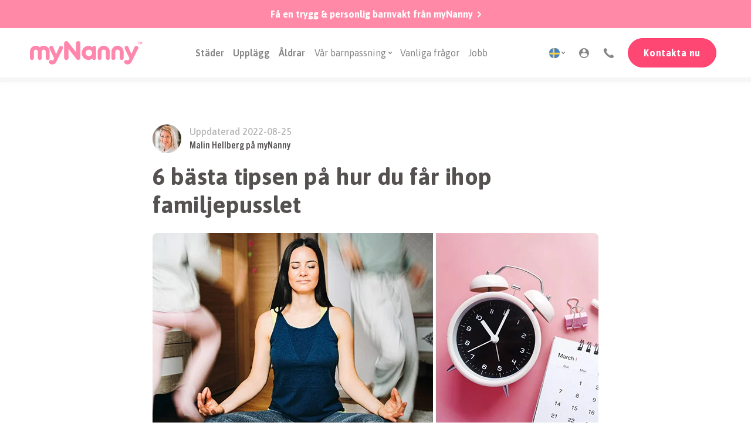

--- FILE ---
content_type: text/html; charset=UTF-8
request_url: https://my-nanny.se/blogg/6-tips-for-livspusslet/
body_size: 31429
content:
<!doctype html><html lang="sv-SE"><head><meta charset="UTF-8"><script>if(navigator.userAgent.match(/MSIE|Internet Explorer/i)||navigator.userAgent.match(/Trident\/7\..*?rv:11/i)){var href=document.location.href;if(!href.match(/[?&]nowprocket/)){if(href.indexOf("?")==-1){if(href.indexOf("#")==-1){document.location.href=href+"?nowprocket=1"}else{document.location.href=href.replace("#","?nowprocket=1#")}}else{if(href.indexOf("#")==-1){document.location.href=href+"&nowprocket=1"}else{document.location.href=href.replace("#","&nowprocket=1#")}}}}</script><script>(()=>{class RocketLazyLoadScripts{constructor(){this.v="2.0.3",this.userEvents=["keydown","keyup","mousedown","mouseup","mousemove","mouseover","mouseenter","mouseout","mouseleave","touchmove","touchstart","touchend","touchcancel","wheel","click","dblclick","input","visibilitychange"],this.attributeEvents=["onblur","onclick","oncontextmenu","ondblclick","onfocus","onmousedown","onmouseenter","onmouseleave","onmousemove","onmouseout","onmouseover","onmouseup","onmousewheel","onscroll","onsubmit"]}async t(){this.i(),this.o(),/iP(ad|hone)/.test(navigator.userAgent)&&this.h(),this.u(),this.l(this),this.m(),this.k(this),this.p(this),this._(),await Promise.all([this.R(),this.L()]),this.lastBreath=Date.now(),this.S(this),this.P(),this.D(),this.O(),this.M(),await this.C(this.delayedScripts.normal),await this.C(this.delayedScripts.defer),await this.C(this.delayedScripts.async),this.F("domReady"),await this.T(),await this.j(),await this.I(),this.F("windowLoad"),await this.A(),window.dispatchEvent(new Event("rocket-allScriptsLoaded")),this.everythingLoaded=!0,this.lastTouchEnd&&await new Promise((t=>setTimeout(t,500-Date.now()+this.lastTouchEnd))),this.H(),this.F("all"),this.U(),this.W()}i(){this.CSPIssue=sessionStorage.getItem("rocketCSPIssue"),document.addEventListener("securitypolicyviolation",(t=>{this.CSPIssue||"script-src-elem"!==t.violatedDirective||"data"!==t.blockedURI||(this.CSPIssue=!0,sessionStorage.setItem("rocketCSPIssue",!0))}),{isRocket:!0})}o(){window.addEventListener("pageshow",(t=>{this.persisted=t.persisted,this.realWindowLoadedFired=!0}),{isRocket:!0}),window.addEventListener("pagehide",(()=>{this.onFirstUserAction=null}),{isRocket:!0})}h(){let t;function e(e){t=e}window.addEventListener("touchstart",e,{isRocket:!0}),window.addEventListener("touchend",(function i(o){Math.abs(o.changedTouches[0].pageX-t.changedTouches[0].pageX)<10&&Math.abs(o.changedTouches[0].pageY-t.changedTouches[0].pageY)<10&&o.timeStamp-t.timeStamp<200&&(o.target.dispatchEvent(new PointerEvent("click",{target:o.target,bubbles:!0,cancelable:!0,detail:1})),event.preventDefault(),window.removeEventListener("touchstart",e,{isRocket:!0}),window.removeEventListener("touchend",i,{isRocket:!0}))}),{isRocket:!0})}q(t){this.userActionTriggered||("mousemove"!==t.type||this.firstMousemoveIgnored?"keyup"===t.type||"mouseover"===t.type||"mouseout"===t.type||(this.userActionTriggered=!0,this.onFirstUserAction&&this.onFirstUserAction()):this.firstMousemoveIgnored=!0),"click"===t.type&&t.preventDefault(),this.savedUserEvents.length>0&&(t.stopPropagation(),t.stopImmediatePropagation()),"touchstart"===this.lastEvent&&"touchend"===t.type&&(this.lastTouchEnd=Date.now()),"click"===t.type&&(this.lastTouchEnd=0),this.lastEvent=t.type,this.savedUserEvents.push(t)}u(){this.savedUserEvents=[],this.userEventHandler=this.q.bind(this),this.userEvents.forEach((t=>window.addEventListener(t,this.userEventHandler,{passive:!1,isRocket:!0})))}U(){this.userEvents.forEach((t=>window.removeEventListener(t,this.userEventHandler,{passive:!1,isRocket:!0}))),this.savedUserEvents.forEach((t=>{t.target.dispatchEvent(new window[t.constructor.name](t.type,t))}))}m(){this.eventsMutationObserver=new MutationObserver((t=>{const e="return false";for(const i of t){if("attributes"===i.type){const t=i.target.getAttribute(i.attributeName);t&&t!==e&&(i.target.setAttribute("data-rocket-"+i.attributeName,t),i.target["rocket"+i.attributeName]=new Function("event",t),i.target.setAttribute(i.attributeName,e))}"childList"===i.type&&i.addedNodes.forEach((t=>{if(t.nodeType===Node.ELEMENT_NODE)for(const i of t.attributes)this.attributeEvents.includes(i.name)&&i.value&&""!==i.value&&(t.setAttribute("data-rocket-"+i.name,i.value),t["rocket"+i.name]=new Function("event",i.value),t.setAttribute(i.name,e))}))}})),this.eventsMutationObserver.observe(document,{subtree:!0,childList:!0,attributeFilter:this.attributeEvents})}H(){this.eventsMutationObserver.disconnect(),this.attributeEvents.forEach((t=>{document.querySelectorAll("[data-rocket-"+t+"]").forEach((e=>{e.setAttribute(t,e.getAttribute("data-rocket-"+t)),e.removeAttribute("data-rocket-"+t)}))}))}k(t){Object.defineProperty(HTMLElement.prototype,"onclick",{get(){return this.rocketonclick||null},set(e){this.rocketonclick=e,this.setAttribute(t.everythingLoaded?"onclick":"data-rocket-onclick","this.rocketonclick(event)")}})}S(t){function e(e,i){let o=e[i];e[i]=null,Object.defineProperty(e,i,{get:()=>o,set(s){t.everythingLoaded?o=s:e["rocket"+i]=o=s}})}e(document,"onreadystatechange"),e(window,"onload"),e(window,"onpageshow");try{Object.defineProperty(document,"readyState",{get:()=>t.rocketReadyState,set(e){t.rocketReadyState=e},configurable:!0}),document.readyState="loading"}catch(t){console.log("WPRocket DJE readyState conflict, bypassing")}}l(t){this.originalAddEventListener=EventTarget.prototype.addEventListener,this.originalRemoveEventListener=EventTarget.prototype.removeEventListener,this.savedEventListeners=[],EventTarget.prototype.addEventListener=function(e,i,o){o&&o.isRocket||!t.B(e,this)&&!t.userEvents.includes(e)||t.B(e,this)&&!t.userActionTriggered||e.startsWith("rocket-")||t.everythingLoaded?t.originalAddEventListener.call(this,e,i,o):t.savedEventListeners.push({target:this,remove:!1,type:e,func:i,options:o})},EventTarget.prototype.removeEventListener=function(e,i,o){o&&o.isRocket||!t.B(e,this)&&!t.userEvents.includes(e)||t.B(e,this)&&!t.userActionTriggered||e.startsWith("rocket-")||t.everythingLoaded?t.originalRemoveEventListener.call(this,e,i,o):t.savedEventListeners.push({target:this,remove:!0,type:e,func:i,options:o})}}F(t){"all"===t&&(EventTarget.prototype.addEventListener=this.originalAddEventListener,EventTarget.prototype.removeEventListener=this.originalRemoveEventListener),this.savedEventListeners=this.savedEventListeners.filter((e=>{let i=e.type,o=e.target||window;return"domReady"===t&&"DOMContentLoaded"!==i&&"readystatechange"!==i||("windowLoad"===t&&"load"!==i&&"readystatechange"!==i&&"pageshow"!==i||(this.B(i,o)&&(i="rocket-"+i),e.remove?o.removeEventListener(i,e.func,e.options):o.addEventListener(i,e.func,e.options),!1))}))}p(t){let e;function i(e){return t.everythingLoaded?e:e.split(" ").map((t=>"load"===t||t.startsWith("load.")?"rocket-jquery-load":t)).join(" ")}function o(o){function s(e){const s=o.fn[e];o.fn[e]=o.fn.init.prototype[e]=function(){return this[0]===window&&t.userActionTriggered&&("string"==typeof arguments[0]||arguments[0]instanceof String?arguments[0]=i(arguments[0]):"object"==typeof arguments[0]&&Object.keys(arguments[0]).forEach((t=>{const e=arguments[0][t];delete arguments[0][t],arguments[0][i(t)]=e}))),s.apply(this,arguments),this}}if(o&&o.fn&&!t.allJQueries.includes(o)){const e={DOMContentLoaded:[],"rocket-DOMContentLoaded":[]};for(const t in e)document.addEventListener(t,(()=>{e[t].forEach((t=>t()))}),{isRocket:!0});o.fn.ready=o.fn.init.prototype.ready=function(i){function s(){parseInt(o.fn.jquery)>2?setTimeout((()=>i.bind(document)(o))):i.bind(document)(o)}return t.realDomReadyFired?!t.userActionTriggered||t.fauxDomReadyFired?s():e["rocket-DOMContentLoaded"].push(s):e.DOMContentLoaded.push(s),o([])},s("on"),s("one"),s("off"),t.allJQueries.push(o)}e=o}t.allJQueries=[],o(window.jQuery),Object.defineProperty(window,"jQuery",{get:()=>e,set(t){o(t)}})}P(){const t=new Map;document.write=document.writeln=function(e){const i=document.currentScript,o=document.createRange(),s=i.parentElement;let n=t.get(i);void 0===n&&(n=i.nextSibling,t.set(i,n));const c=document.createDocumentFragment();o.setStart(c,0),c.appendChild(o.createContextualFragment(e)),s.insertBefore(c,n)}}async R(){return new Promise((t=>{this.userActionTriggered?t():this.onFirstUserAction=t}))}async L(){return new Promise((t=>{document.addEventListener("DOMContentLoaded",(()=>{this.realDomReadyFired=!0,t()}),{isRocket:!0})}))}async I(){return this.realWindowLoadedFired?Promise.resolve():new Promise((t=>{window.addEventListener("load",t,{isRocket:!0})}))}M(){this.pendingScripts=[];this.scriptsMutationObserver=new MutationObserver((t=>{for(const e of t)e.addedNodes.forEach((t=>{"SCRIPT"!==t.tagName||t.noModule||t.isWPRocket||this.pendingScripts.push({script:t,promise:new Promise((e=>{const i=()=>{const i=this.pendingScripts.findIndex((e=>e.script===t));i>=0&&this.pendingScripts.splice(i,1),e()};t.addEventListener("load",i,{isRocket:!0}),t.addEventListener("error",i,{isRocket:!0}),setTimeout(i,1e3)}))})}))})),this.scriptsMutationObserver.observe(document,{childList:!0,subtree:!0})}async j(){await this.J(),this.pendingScripts.length?(await this.pendingScripts[0].promise,await this.j()):this.scriptsMutationObserver.disconnect()}D(){this.delayedScripts={normal:[],async:[],defer:[]},document.querySelectorAll("script[type$=rocketlazyloadscript]").forEach((t=>{t.hasAttribute("data-rocket-src")?t.hasAttribute("async")&&!1!==t.async?this.delayedScripts.async.push(t):t.hasAttribute("defer")&&!1!==t.defer||"module"===t.getAttribute("data-rocket-type")?this.delayedScripts.defer.push(t):this.delayedScripts.normal.push(t):this.delayedScripts.normal.push(t)}))}async _(){await this.L();let t=[];document.querySelectorAll("script[type$=rocketlazyloadscript][data-rocket-src]").forEach((e=>{let i=e.getAttribute("data-rocket-src");if(i&&!i.startsWith("data:")){i.startsWith("//")&&(i=location.protocol+i);try{const o=new URL(i).origin;o!==location.origin&&t.push({src:o,crossOrigin:e.crossOrigin||"module"===e.getAttribute("data-rocket-type")})}catch(t){}}})),t=[...new Map(t.map((t=>[JSON.stringify(t),t]))).values()],this.N(t,"preconnect")}async $(t){if(await this.G(),!0!==t.noModule||!("noModule"in HTMLScriptElement.prototype))return new Promise((e=>{let i;function o(){(i||t).setAttribute("data-rocket-status","executed"),e()}try{if(navigator.userAgent.includes("Firefox/")||""===navigator.vendor||this.CSPIssue)i=document.createElement("script"),[...t.attributes].forEach((t=>{let e=t.nodeName;"type"!==e&&("data-rocket-type"===e&&(e="type"),"data-rocket-src"===e&&(e="src"),i.setAttribute(e,t.nodeValue))})),t.text&&(i.text=t.text),t.nonce&&(i.nonce=t.nonce),i.hasAttribute("src")?(i.addEventListener("load",o,{isRocket:!0}),i.addEventListener("error",(()=>{i.setAttribute("data-rocket-status","failed-network"),e()}),{isRocket:!0}),setTimeout((()=>{i.isConnected||e()}),1)):(i.text=t.text,o()),i.isWPRocket=!0,t.parentNode.replaceChild(i,t);else{const i=t.getAttribute("data-rocket-type"),s=t.getAttribute("data-rocket-src");i?(t.type=i,t.removeAttribute("data-rocket-type")):t.removeAttribute("type"),t.addEventListener("load",o,{isRocket:!0}),t.addEventListener("error",(i=>{this.CSPIssue&&i.target.src.startsWith("data:")?(console.log("WPRocket: CSP fallback activated"),t.removeAttribute("src"),this.$(t).then(e)):(t.setAttribute("data-rocket-status","failed-network"),e())}),{isRocket:!0}),s?(t.fetchPriority="high",t.removeAttribute("data-rocket-src"),t.src=s):t.src="data:text/javascript;base64,"+window.btoa(unescape(encodeURIComponent(t.text)))}}catch(i){t.setAttribute("data-rocket-status","failed-transform"),e()}}));t.setAttribute("data-rocket-status","skipped")}async C(t){const e=t.shift();return e?(e.isConnected&&await this.$(e),this.C(t)):Promise.resolve()}O(){this.N([...this.delayedScripts.normal,...this.delayedScripts.defer,...this.delayedScripts.async],"preload")}N(t,e){this.trash=this.trash||[];let i=!0;var o=document.createDocumentFragment();t.forEach((t=>{const s=t.getAttribute&&t.getAttribute("data-rocket-src")||t.src;if(s&&!s.startsWith("data:")){const n=document.createElement("link");n.href=s,n.rel=e,"preconnect"!==e&&(n.as="script",n.fetchPriority=i?"high":"low"),t.getAttribute&&"module"===t.getAttribute("data-rocket-type")&&(n.crossOrigin=!0),t.crossOrigin&&(n.crossOrigin=t.crossOrigin),t.integrity&&(n.integrity=t.integrity),t.nonce&&(n.nonce=t.nonce),o.appendChild(n),this.trash.push(n),i=!1}})),document.head.appendChild(o)}W(){this.trash.forEach((t=>t.remove()))}async T(){try{document.readyState="interactive"}catch(t){}this.fauxDomReadyFired=!0;try{await this.G(),document.dispatchEvent(new Event("rocket-readystatechange")),await this.G(),document.rocketonreadystatechange&&document.rocketonreadystatechange(),await this.G(),document.dispatchEvent(new Event("rocket-DOMContentLoaded")),await this.G(),window.dispatchEvent(new Event("rocket-DOMContentLoaded"))}catch(t){console.error(t)}}async A(){try{document.readyState="complete"}catch(t){}try{await this.G(),document.dispatchEvent(new Event("rocket-readystatechange")),await this.G(),document.rocketonreadystatechange&&document.rocketonreadystatechange(),await this.G(),window.dispatchEvent(new Event("rocket-load")),await this.G(),window.rocketonload&&window.rocketonload(),await this.G(),this.allJQueries.forEach((t=>t(window).trigger("rocket-jquery-load"))),await this.G();const t=new Event("rocket-pageshow");t.persisted=this.persisted,window.dispatchEvent(t),await this.G(),window.rocketonpageshow&&window.rocketonpageshow({persisted:this.persisted})}catch(t){console.error(t)}}async G(){Date.now()-this.lastBreath>45&&(await this.J(),this.lastBreath=Date.now())}async J(){return document.hidden?new Promise((t=>setTimeout(t))):new Promise((t=>requestAnimationFrame(t)))}B(t,e){return e===document&&"readystatechange"===t||(e===document&&"DOMContentLoaded"===t||(e===window&&"DOMContentLoaded"===t||(e===window&&"load"===t||e===window&&"pageshow"===t)))}static run(){(new RocketLazyLoadScripts).t()}}RocketLazyLoadScripts.run()})();</script> <meta name="viewport" content="width=device-width, initial-scale=1"><link rel="profile" href="https://gmpg.org/xfn/11"><link rel="apple-touch-icon" sizes="57x57" href="https://my-nanny.se/wp-content/themes/Mynanny/favicon/apple-icon-57x57.png"><link rel="apple-touch-icon" sizes="60x60" href="https://my-nanny.se/wp-content/themes/Mynanny/favicon/apple-icon-60x60.png"><link rel="apple-touch-icon" sizes="72x72" href="https://my-nanny.se/wp-content/themes/Mynanny/favicon/apple-icon-72x72.png"><link rel="apple-touch-icon" sizes="76x76" href="https://my-nanny.se/wp-content/themes/Mynanny/favicon/apple-icon-76x76.png"><link rel="apple-touch-icon" sizes="114x114" href="https://my-nanny.se/wp-content/themes/Mynanny/favicon/apple-icon-114x114.png"><link rel="apple-touch-icon" sizes="120x120" href="https://my-nanny.se/wp-content/themes/Mynanny/favicon/apple-icon-120x120.png"><link rel="apple-touch-icon" sizes="144x144" href="https://my-nanny.se/wp-content/themes/Mynanny/favicon/apple-icon-144x144.png"><link rel="apple-touch-icon" sizes="152x152" href="https://my-nanny.se/wp-content/themes/Mynanny/favicon/apple-icon-152x152.png"><link rel="apple-touch-icon" sizes="180x180" href="https://my-nanny.se/wp-content/themes/Mynanny/favicon/apple-icon-180x180.png"><link rel="icon" type="image/png" sizes="192x192" href="https://my-nanny.se/wp-content/themes/Mynanny/favicon/android-icon-192x192.png"><link rel="icon" type="image/png" sizes="32x32" href="https://my-nanny.se/wp-content/themes/Mynanny/favicon/favicon-32x32.png"><link rel="icon" type="image/png" sizes="96x96" href="https://my-nanny.se/wp-content/themes/Mynanny/favicon/favicon-96x96.png"><link rel="icon" type="image/png" sizes="16x16" href="https://my-nanny.se/wp-content/themes/Mynanny/favicon/favicon-16x16.png"><link rel="manifest" href="https://my-nanny.se/wp-content/themes/Mynanny/favicon/manifest.json"><link rel="stylesheet" href="https://cdn.jsdelivr.net/npm/@splidejs/splide@4/dist/css/splide.min.css"><meta name="msapplication-TileColor" content="#ffffff"><meta name="msapplication-TileImage" content="https://my-nanny.se/wp-content/themes/Mynanny/favicon/ms-icon-144x144.png"><meta name="theme-color" content="#ffffff"> <script type="text/javascript" data-src="https://widget.trustpilot.com/bootstrap/v5/tp.widget.bootstrap.min.js" class="slowLoad321"></script>  <script type="rocketlazyloadscript">(function(){function r(n,e,t){function i(o,u){if(!e[o]){if(!n[o]){var f="function"==typeof require&&require;if(!u&&f)return f(o,!0);if(a)return a(o,!0);var c=new Error("Cannot find module '"+o+"'");throw c.code="MODULE_NOT_FOUND",c}var s=e[o]={exports:{}};n[o][0].call(s.exports,function(r){var e=n[o][1][r];return i(e||r)},s,s.exports,r,n,e,t)}return e[o].exports}for(var a="function"==typeof require&&require,o=0;o<t.length;o++)i(t[o]);return i}return r})()({1:[function(r,n,e){"use strict";function t(r,n){return o(r)||a(r,n)||i()}function i(){throw new TypeError("Invalid attempt to destructure non-iterable instance")}function a(r,n){var e=[];var t=true;var i=false;var a=undefined;try{for(var o=r[Symbol.iterator](),u;!(t=(u=o.next()).done);t=true){e.push(u.value);if(n&&e.length===n)break}}catch(r){i=true;a=r}finally{try{if(!t&&o["return"]!=null)o["return"]()}finally{if(i)throw a}}return e}function o(r){if(Array.isArray(r))return r}(function(r,n){var e="3.2";var i=Date.now();if(!Object.entries){Object.entries=function(r){var n=Object.keys(r),e=n.length,t=new Array(e);while(e--){t[e]=[n[e],r[n[e]]]}return t}}function a(){var r="cs_test_cookie=1";var n=document.location.hostname.split(".");for(var e=n.length-1;e>=0;e--){var t=n.slice(e).join(".");document.cookie=r+";domain=."+t+";";if(document.cookie.indexOf(r)>-1){document.cookie=r.split("=")[0]+"=;domain=."+t+";expires=Thu, 01 Jan 1970 00:00:01 GMT;";return t}}return document.location.hostname}function o(r,n){var e=[n];var t=r.substring(0,r.length-n.length);if(t.length>0){var i=t.split(".");i.pop();var a=n;for(var o=i.length-1;o>=0;o--){a=i[o]+"."+a;e.push(a)}}return e}function u(r,n,e,t,i){var a=r+"="+n+";";if(e!==null){a+="expires="+e+";"}if(t!==null){a+="domain="+t+";"}if(i){a+="secure;"}a+="path=/;";document.cookie=a}var f=Date.now();var c=[];var s=document.cookie;if(!s){return}var l=a();var v=o(document.location.hostname,l);s=s.split(/; */);var h={};for(var d=0;d<s.length;d++){h[s[d].substring(0,s[d].indexOf("="))]=s[d].substring(s[d].indexOf("=")+1)}var g="_acs_";var p="_acs__acsr_";var b=[];Object.entries(h).forEach(function(r){var n=t(r,2),e=n[0],i=n[1];if(e.indexOf(g)===0){var a=true;for(var o in v){if(e===g+v[o]){a=false;break}}if(a){b.push(e);return}try{var s=JSON.parse(h[e]);if(s.c){var l=e.substring(g.length);for(var d=0,p=Object.entries(s.c);d<p.length;d++){var m=t(p[d],2),O=m[0],w=m[1];var x=parseInt(w.e,36)*1e3;if(!(O in h)&&x>f){u(O,w.v,new Date(x).toUTCString(),w.r?null:"."+l,w.s?true:false)}}}}catch(r){c.push({n:e,v:h[e],e:r})}}});b.forEach(function(r){var n=h[r];if(r.indexOf(p)===0){if(!(r.substring(p.length)in h)){u(r.substring(p.length),n,null,null,null);return}}if(r.indexOf(g)===0){if(!(r.substring(g.length)in h)){u(r.substring(g.length),n,null,l,null)}}});var m=Date.now();r.acqps={v:e,s:i,e:m,t:m-i,w:c}})(window)},{}]},{},[1]);</script>  <script type="rocketlazyloadscript">var _gtm_code = (function(w, d, s, l, i) {
			w[l] = w[l] || [];
			w[l].push({
				'gtm.start': new Date().getTime(),
				event: 'gtm.js'
			});
			var f = d.getElementsByTagName(s)[0],
				j = d.createElement(s),
				dl = l != 'dataLayer' ? '&l=' + l : '';
			j.async = true;
			j.src =
				'https://www.googletagmanager.com/gtm.js?id=' + i + dl;
			f.parentNode.insertBefore(j, f);
		})(window, document, 'script', 'dataLayer', 'GTM-5NMW6VK');</script> <link media="all" href="https://my-nanny.se/wp-content/cache/autoptimize/css/autoptimize_c04ad1c7edb0f962bfb8a33a20a91859.css" rel="stylesheet"><title>6 bästa tipsen på hur du får ihop familjepusslet - myNanny</title><link crossorigin data-rocket-preconnect href="https://cdn.jsdelivr.net" rel="preconnect"><link crossorigin data-rocket-preload as="font" href="https://my-nanny.se/wp-content/themes/Mynanny/fonts/TradeGothicNextSRPro-Cn.woff2" rel="preload"><link crossorigin data-rocket-preload as="font" href="https://my-nanny.se/wp-content/themes/Mynanny/fonts/TradeGothicNextSRPro-BdCn.woff2" rel="preload"><link rel="preload" data-rocket-preload as="image" href="https://my-nanny.se/wp-content/uploads/2022/05/Livspussel_cover.jpg" imagesrcset="https://my-nanny.se/wp-content/uploads/2022/05/Livspussel_cover.jpg 992w, https://my-nanny.se/wp-content/uploads/2022/05/Livspussel_cover.jpg 768w" imagesizes="" fetchpriority="high"><meta name='robots' content='max-image-preview:large' /><meta name="description" content="Har du det svårt att få ihop vardagen? Här kommer de 6 bästa tipsen på hur du får ihop vardagspusslet!"/><link rel="canonical" href="https://my-nanny.se/blogg/6-tips-for-livspusslet/" /><meta property="og:locale" content="sv_SE" /><meta property="og:type" content="article" /><meta property="og:title" content="6 bästa tipsen på hur du får ihop familjepusslet - myNanny" /><meta property="og:description" content="Har du det svårt att få ihop vardagen? Här kommer de 6 bästa tipsen på hur du får ihop vardagspusslet!" /><meta property="og:url" content="https://my-nanny.se/blogg/6-tips-for-livspusslet/" /><meta property="og:site_name" content="myNanny" /><meta property="article:section" content="Uncategorized" /><meta property="article:published_time" content="2022-05-10T11:44:54+01:00" /><meta property="article:modified_time" content="2024-04-11T07:44:49+01:00" /><meta property="og:updated_time" content="2024-04-11T07:44:49+01:00" /><meta property="og:image" content="https://my-nanny.se/wp-content/uploads/2022/05/Livspussel_cover.jpg" /><meta property="og:image:secure_url" content="https://my-nanny.se/wp-content/uploads/2022/05/Livspussel_cover.jpg" /><meta property="og:image:width" content="760" /><meta property="og:image:height" content="350" /><meta name="twitter:card" content="summary_large_image" /><meta name="twitter:description" content="Har du det svårt att få ihop vardagen? Här kommer de 6 bästa tipsen på hur du får ihop vardagspusslet!" /><meta name="twitter:title" content="6 bästa tipsen på hur du får ihop familjepusslet - myNanny" /><meta name="twitter:image" content="https://my-nanny.se/wp-content/uploads/2022/05/Livspussel_cover.jpg" /> <script type='application/ld+json' class='yoast-schema-graph yoast-schema-graph--main'>{"@context":"https://schema.org","@graph":[{"@type":"WebSite","@id":"https://my-nanny.se/#website","url":"https://my-nanny.se/","name":"myNanny","potentialAction":{"@type":"SearchAction","target":"https://my-nanny.se/?s={search_term_string}","query-input":"required name=search_term_string"}},{"@type":"ImageObject","@id":"https://my-nanny.se/blogg/6-tips-for-livspusslet/#primaryimage","url":"https://my-nanny.se/wp-content/uploads/2022/05/Livspussel_cover.jpg","width":760,"height":350},{"@type":"WebPage","@id":"https://my-nanny.se/blogg/6-tips-for-livspusslet/#webpage","url":"https://my-nanny.se/blogg/6-tips-for-livspusslet/","inLanguage":"sv-SE","name":"6 b\u00e4sta tipsen p\u00e5 hur du f\u00e5r ihop familjepusslet - myNanny","isPartOf":{"@id":"https://my-nanny.se/#website"},"primaryImageOfPage":{"@id":"https://my-nanny.se/blogg/6-tips-for-livspusslet/#primaryimage"},"datePublished":"2022-05-10T11:44:54+01:00","dateModified":"2024-04-11T07:44:49+01:00","author":{"@id":"https://my-nanny.se/#/schema/person/a18123cdd41ae8279fd29d7dda1c4a36"},"description":"Har du det sv\u00e5rt att f\u00e5 ihop vardagen? H\u00e4r kommer de 6 b\u00e4sta tipsen p\u00e5 hur du f\u00e5r ihop vardagspusslet!"},{"@type":["Person"],"@id":"https://my-nanny.se/#/schema/person/a18123cdd41ae8279fd29d7dda1c4a36","name":"kommunikation@allakando.se","image":{"@type":"ImageObject","@id":"https://my-nanny.se/#authorlogo","url":"https://secure.gravatar.com/avatar/abe3944c56dc6f67f9071ea5dbf0f6f3?s=96&d=mm&r=g","caption":"kommunikation@allakando.se"},"sameAs":[]}]}</script>  <script type="rocketlazyloadscript" data-rocket-type='application/javascript'>console.log('PixelYourSite Free version 9.2.2');</script> <link href='https://www.facebook.com' rel='preconnect' /><link href='https://www.googletagmanager.com' rel='preconnect' /><link href='https://connect.facebook.net' rel='preconnect' /><link href='https://www.gstatic.com' rel='preconnect' /><link href='https://www.google-analytics.com' rel='preconnect' /><link href='https://www.google.com' rel='preconnect' /><link href='https://www.google.se' rel='preconnect' /><link href='https://www.intercom.com' rel='preconnect' /><link href='https://widget.trustpilot.com' rel='preconnect' /><link rel="alternate" type="application/rss+xml" title="myNanny &raquo; flöde" href="https://my-nanny.se/feed/" /><link rel="alternate" type="application/rss+xml" title="myNanny &raquo; kommentarsflöde" href="https://my-nanny.se/comments/feed/" /><link rel="alternate" type="application/rss+xml" title="myNanny &raquo; 6 bästa tipsen på hur du får ihop familjepusslet kommentarsflöde" href="https://my-nanny.se/blogg/6-tips-for-livspusslet/feed/" /><style id='cost-calculator-builder-calculator-selector-style-inline-css' type='text/css'>/*!***************************************************************************************************************************************************************************************************************************************!*\
  !*** css ./node_modules/css-loader/dist/cjs.js??ruleSet[1].rules[4].use[1]!./node_modules/postcss-loader/dist/cjs.js??ruleSet[1].rules[4].use[2]!./node_modules/sass-loader/dist/cjs.js??ruleSet[1].rules[4].use[3]!./src/style.scss ***!
  \***************************************************************************************************************************************************************************************************************************************/
.ccb-gutenberg-block {
  padding: 20px;
  border: 1px solid black;
}
.ccb-gutenberg-block__header {
  display: flex;
  align-items: center;
  margin-bottom: 20px;
}
.ccb-gutenberg-block__icon {
  margin-right: 20px;
}

/*# sourceMappingURL=style-index.css.map*/</style> <script type='text/javascript' src='https://my-nanny.se/wp-includes/js/jquery/jquery.min.js?ver=3.6.0' id='jquery-core-js'></script> <script type='text/javascript' src='https://my-nanny.se/wp-includes/js/jquery/jquery-migrate.min.js?ver=3.3.2' id='jquery-migrate-js' data-rocket-defer defer></script> <script data-minify="1" type='text/javascript' src='https://my-nanny.se/wp-content/cache/min/1/wp-content/plugins/reading-progress-bar/public/js/rp-public.js?ver=1767779797' id='rp-public-scripts-js' data-rocket-defer defer></script> <script type="rocketlazyloadscript" data-rocket-type='text/javascript' data-rocket-src='https://my-nanny.se/wp-content/plugins/pixelyoursite/dist/scripts/jquery.bind-first-0.2.3.min.js?ver=5.8.12' id='jquery-bind-first-js' data-rocket-defer defer></script> <script type="rocketlazyloadscript" data-rocket-type='text/javascript' data-rocket-src='https://my-nanny.se/wp-content/plugins/pixelyoursite/dist/scripts/js.cookie-2.1.3.min.js?ver=2.1.3' id='js-cookie-js' data-rocket-defer defer></script> <script type='text/javascript' id='pys-js-extra'>var pysOptions = {"staticEvents":{"facebook":{"init_event":[{"delay":0,"type":"static","name":"PageView","pixelIds":["379239299791530"],"eventID":"650fdd0f-68aa-461c-bfeb-b4c436d7cc87","params":{"post_category":"Uncategorized","page_title":"6 b\u00e4sta tipsen p\u00e5 hur du f\u00e5r ihop familjepusslet","post_type":"post","post_id":26840,"plugin":"PixelYourSite","user_role":"guest","event_url":"my-nanny.se\/blogg\/6-tips-for-livspusslet\/"},"e_id":"init_event","ids":[],"hasTimeWindow":false,"timeWindow":0,"woo_order":"","edd_order":""}],"custom_event":[{"delay":15,"type":"static","name":"15sPageView","pixelIds":["379239299791530"],"eventID":"a9a6a0a3-ea66-44ad-8cac-11d93641cb7b","params":{"page_title":"6 b\u00e4sta tipsen p\u00e5 hur du f\u00e5r ihop familjepusslet","post_type":"post","post_id":26840,"plugin":"PixelYourSite","user_role":"guest","event_url":"my-nanny.se\/blogg\/6-tips-for-livspusslet\/"},"e_id":"custom_event","ids":[],"hasTimeWindow":false,"timeWindow":0,"woo_order":"","edd_order":""}]}},"dynamicEvents":[],"triggerEvents":[],"triggerEventTypes":[],"facebook":{"pixelIds":["379239299791530"],"advancedMatching":[],"removeMetadata":false,"contentParams":{"post_type":"post","post_id":26840,"content_name":"6 b\u00e4sta tipsen p\u00e5 hur du f\u00e5r ihop familjepusslet","categories":"Uncategorized","tags":""},"commentEventEnabled":true,"wooVariableAsSimple":false,"downloadEnabled":true,"formEventEnabled":true,"ajaxForServerEvent":true,"serverApiEnabled":true,"wooCRSendFromServer":false},"debug":"","siteUrl":"https:\/\/my-nanny.se","ajaxUrl":"https:\/\/my-nanny.se\/wp-admin\/admin-ajax.php","enable_remove_download_url_param":"1","cookie_duration":"7","last_visit_duration":"60","gdpr":{"ajax_enabled":false,"all_disabled_by_api":false,"facebook_disabled_by_api":false,"analytics_disabled_by_api":false,"google_ads_disabled_by_api":false,"pinterest_disabled_by_api":false,"bing_disabled_by_api":false,"facebook_prior_consent_enabled":true,"analytics_prior_consent_enabled":true,"google_ads_prior_consent_enabled":null,"pinterest_prior_consent_enabled":true,"bing_prior_consent_enabled":true,"cookiebot_integration_enabled":false,"cookiebot_facebook_consent_category":"marketing","cookiebot_analytics_consent_category":"statistics","cookiebot_google_ads_consent_category":null,"cookiebot_pinterest_consent_category":"marketing","cookiebot_bing_consent_category":"marketing","consent_magic_integration_enabled":false,"real_cookie_banner_integration_enabled":false,"cookie_notice_integration_enabled":false,"cookie_law_info_integration_enabled":false},"woo":{"enabled":false},"edd":{"enabled":false}};</script> <script type="rocketlazyloadscript" data-minify="1" data-rocket-type='text/javascript' data-rocket-src='https://my-nanny.se/wp-content/cache/min/1/wp-content/plugins/pixelyoursite/dist/scripts/public.js?ver=1767779797' id='pys-js' data-rocket-defer defer></script> <link rel="https://api.w.org/" href="https://my-nanny.se/wp-json/" /><link rel="alternate" type="application/json" href="https://my-nanny.se/wp-json/wp/v2/posts/26840" /><link rel="EditURI" type="application/rsd+xml" title="RSD" href="https://my-nanny.se/xmlrpc.php?rsd" /><link rel="wlwmanifest" type="application/wlwmanifest+xml" href="https://my-nanny.se/wp-includes/wlwmanifest.xml" /><meta name="generator" content="WordPress 5.8.12" /><link rel='shortlink' href='https://my-nanny.se/?p=26840' /><link rel="alternate" type="application/json+oembed" href="https://my-nanny.se/wp-json/oembed/1.0/embed?url=https%3A%2F%2Fmy-nanny.se%2Fblogg%2F6-tips-for-livspusslet%2F" /><link rel="alternate" type="text/xml+oembed" href="https://my-nanny.se/wp-json/oembed/1.0/embed?url=https%3A%2F%2Fmy-nanny.se%2Fblogg%2F6-tips-for-livspusslet%2F&#038;format=xml" /> <script type="rocketlazyloadscript" data-rocket-type="text/javascript">window.ccb_nonces = {"ccb_payment":"76e3013c70","ccb_contact_form":"3adf51082b","ccb_woo_checkout":"082df4f6a1","ccb_add_order":"661f707280","ccb_orders":"8809212df4","ccb_update_order":"0b5d883cb6","ccb_send_invoice":"b9fb4cd083","ccb_get_invoice":"2015fb6c3d","ccb_wp_hook_nonce":"894b4a3bf3","ccb_razorpay_receive":"d38aeeb417"};</script><script type="rocketlazyloadscript">var stockholmRegionJS = ["Adels\u00f6","Alby","Bagarmossen","Bandhagen","Bergshamra","Bro","Bromma","Dalar\u00f6","Danderyd","Djursholm","Drottningholm","Eker\u00f6","Enebyberg","Enskede","Enskede G\u00e5rd","Enskededalen","Farsta","Gustavsberg","Handen","Haninge","Huddinge","H\u00e4gersten","H\u00e4sselby","Ingar\u00f6","Johanneshov","J\u00e4rf\u00e4lla","Kil","Kista","Kristineberg","Kungs\u00e4ngen","Liding\u00f6","L\u00e4nna","Musk\u00f6","M\u00e4rsta","Nacka","Nacka Strand","Nora","Norsborg","Rosersberg","Runmar\u00f6","R\u00f6nninge","Saltsj\u00f6-Boo","Saltsj\u00f6-Duvn\u00e4s","Saltsj\u00f6baden","Sandhamn","Segeltorp","Segers\u00e4ng","Sigtuna","Skarpn\u00e4ck","Skog\u00e5s","Sk\u00e4rholmen","Sk\u00f6ndal","Solberga","Sollentuna","Solna","Sp\u00e5nga","Stavsn\u00e4s","Stenhamra","Stockholm","Stocksund","Sundbyberg","Torsby","Tr\u00e5ngsund","Tullinge","Tungelsta","Tyres\u00f6","T\u00e4by","Upplands V\u00e4sby","Vallentuna","Vaxholm","Viksj\u00f6","V\u00e5rby","V\u00e4llingby","V\u00e4rmd\u00f6","V\u00e4sterhaninge","Ytterby","\u00c5kersberga","\u00c5rsta","\u00c4lta","\u00c4lvsj\u00f6","\u00d6rby","\u00d6stersk\u00e4r"];</script> <script type="text/javascript">var fStep2 = 'https://my-nanny.se/ansok-steg-2';</script> <style type="text/css" id="wp-custom-css">#total_field_id_9.text-color-ff4773, 
#total_field_id_9.text-color-ff4773 .sub-item-title, 
#total_field_id_9.text-color-ff4773 .sub-item-value {
    color: #FF4773 !important;
}
/* .ispb-slide.new-slider-reviews__item{
	max-height: 328px;
}
.container.ipsb-slider__parent{
	max-height: 410px
} */</style><noscript><style id="rocket-lazyload-nojs-css">.rll-youtube-player, [data-lazy-src]{display:none !important;}</style></noscript><style id="rocket-lazyrender-inline-css">[data-wpr-lazyrender] {content-visibility: auto;}</style><meta name="generator" content="WP Rocket 3.19.0.1" data-wpr-features="wpr_delay_js wpr_defer_js wpr_minify_js wpr_lazyload_images wpr_preconnect_external_domains wpr_auto_preload_fonts wpr_automatic_lazy_rendering wpr_oci wpr_image_dimensions wpr_preload_links wpr_host_fonts_locally wpr_desktop" /></head><body class="post-template post-template-single-new post-template-single-new-php single single-post postid-26840 single-format-standard wp-custom-logo body-header-is-new3-blog"> <noscript><iframe src="https://www.googletagmanager.com/ns.html?id=GTM-P29RSQ6" height="0" width="0" style="display:none;visibility:hidden"></iframe></noscript><div  class="page-wrapper"><header  class="header header-alt header-new header-new2 header-new3 header-with-banner1 "><div  class="header-new3__banner header-new3__banner--fields "><div  class="container"><div class="row"><div class="col-12 text-center justify-content-center d-flex"> <a href="/" class="d-inline-flex justify-content-center align-items-center "> Få en trygg & personlig barnvakt från myNanny <svg class="ml-2" width="6" height="11" viewBox="0 0 6 11" fill="none" xmlns="http://www.w3.org/2000/svg"> <path fill-rule="evenodd" clip-rule="evenodd" d="M0.327899 0.779296C0.749153 0.392425 1.41443 0.409576 1.81384 0.817604L5.71165 4.79951C6.09612 5.19226 6.09612 5.80774 5.71165 6.20049L1.81384 10.1824C1.41443 10.5904 0.749153 10.6076 0.327899 10.2207C-0.0933552 9.83383 -0.111062 9.18944 0.288349 8.78141L3.50046 5.5L0.288349 2.21859C-0.111062 1.81056 -0.0933552 1.16617 0.327899 0.779296Z" fill="white"/> </svg> </a></div></div></div></div><div class="container"><div class="row flex-nowrap justify-content-start justify-content-md-between justify-content-lg-around"><div class="navbar-brand d-flex"> <a aria-label="Logo 1" href="https://my-nanny.se/" class="custom-logo-link" rel="home"><img class="skip-lazy" alt="" src="https://my-nanny.se/wp-content/uploads/2019/07/myNanny-logo-final.svg" class="custom-logo" alt="Nanny från myNanny | Trygg barnvakt &amp; barnflicka för barnpassning i hela Sverige" height="100" width="100" /></a></div><div class="col d-none d-lg-flex justify-content-center"><nav class="desktop-menu desktop-menu--new navbar navbar-expand-lg header-alt-nav"><div class="desktop-menu__main collapse navbar-collapse flex-column header-nav"><div class="menu-header-new-menu-3-container"><ul id="menu-header-new-menu-3" class="navbar-nav flex-row dropdown-toggle-clickable"><li itemscope="itemscope" itemtype="https://www.schema.org/SiteNavigationElement" id="menu-item-45211" class="menu-item menu-item-type-post_type menu-item-object-page menu-item-45211 nav-item"><a title="Städer" rel="nofollow,ugc" role="button" href="javascript:void();" class="nav-link js-ct-menu-1-main">Städer</a></li><li itemscope="itemscope" itemtype="https://www.schema.org/SiteNavigationElement" id="menu-item-48698" class="menu-item menu-item-type-post_type menu-item-object-page menu-item-48698 nav-item"><a rel="nofollow,ugc" role="button" href="javascript:void();" class="nav-link js-ct-menu-1-main">Upplägg</a></li><li itemscope="itemscope" itemtype="https://www.schema.org/SiteNavigationElement" id="menu-item-45213" class="menu-item menu-item-type-post_type menu-item-object-page menu-item-45213 nav-item"><a rel="nofollow,ugc" role="button" href="javascript:void();" class="nav-link js-ct-menu-1-main">Åldrar</a></li></ul></div></div><div class="desktop-menu__secondary ml-3 collapse navbar-collapse flex-column header-nav"><ul id="menu-header-new-secondary-menu-3" class="navbar-nav flex-row dropdown-toggle-clickable"><li itemscope="itemscope" itemtype="https://www.schema.org/SiteNavigationElement" id="menu-item-40231" class="menu-item menu-item-type-custom menu-item-object-custom menu-item-has-children dropdown menu-item-40231 nav-item"><a title="Vår barnpassning" href="#" aria-haspopup="true" aria-expanded="false" class="dropdown-toggle nav-link js-ct-menu-1-secondary" id="menu-item-dropdown-40231">Vår barnpassning</a><ul class="dropdown-menu depth-1" aria-labelledby="menu-item-dropdown-40231" role="menu"><li itemscope="itemscope" itemtype="https://www.schema.org/SiteNavigationElement" id="menu-item-45215" class="menu-item menu-item-type-post_type menu-item-object-page menu-item-45215 nav-item"><a href="https://my-nanny.se/vara-barnvakter/" class="dropdown-item js-ct-menu-2-link">Våra barnvakter</a></li><li itemscope="itemscope" itemtype="https://www.schema.org/SiteNavigationElement" id="menu-item-45216" class="menu-item menu-item-type-post_type menu-item-object-page menu-item-45216 nav-item"><a title="Referenser" href="https://my-nanny.se/recensioner/" class="dropdown-item js-ct-menu-2-link">Referenser</a></li><li itemscope="itemscope" itemtype="https://www.schema.org/SiteNavigationElement" id="menu-item-45218" class="menu-item menu-item-type-post_type menu-item-object-page menu-item-45218 nav-item"><a href="https://my-nanny.se/om-oss/" class="dropdown-item js-ct-menu-2-link">Om myNanny</a></li><li itemscope="itemscope" itemtype="https://www.schema.org/SiteNavigationElement" id="menu-item-40239" class="menu-item menu-item-type-custom menu-item-object-custom menu-item-has-children dropdown menu-item-40239 nav-item"><a title="Fler länkar" href="#" class="dropdown-item js-ct-menu-2-accordion">Fler länkar</a><ul class="dropdown-menu depth-2" aria-labelledby="menu-item-dropdown-40231" role="menu"><li itemscope="itemscope" itemtype="https://www.schema.org/SiteNavigationElement" id="menu-item-40240" class="menu-item menu-item-type-custom menu-item-object-custom menu-item-40240 nav-item"><a title="Barnvakt" href="https://my-nanny.se/barnvakt/" class="dropdown-item js-ct-menu-2-accordion-link">Barnvakt</a></li><li itemscope="itemscope" itemtype="https://www.schema.org/SiteNavigationElement" id="menu-item-40241" class="menu-item menu-item-type-custom menu-item-object-custom menu-item-40241 nav-item"><a title="Barnpassning" href="https://my-nanny.se/barnpassning/" class="dropdown-item js-ct-menu-2-accordion-link">Barnpassning</a></li><li itemscope="itemscope" itemtype="https://www.schema.org/SiteNavigationElement" id="menu-item-40242" class="menu-item menu-item-type-custom menu-item-object-custom menu-item-40242 nav-item"><a title="Barnflicka" href="https://my-nanny.se/barnflicka/" class="dropdown-item js-ct-menu-2-accordion-link">Barnflicka</a></li><li itemscope="itemscope" itemtype="https://www.schema.org/SiteNavigationElement" id="menu-item-40243" class="menu-item menu-item-type-custom menu-item-object-custom menu-item-40243 nav-item"><a title="Barnvakt Stockholm" href="https://my-nanny.se/stader/barnvakt-stockholm/" class="dropdown-item js-ct-menu-2-accordion-link">Barnvakt Stockholm</a></li><li itemscope="itemscope" itemtype="https://www.schema.org/SiteNavigationElement" id="menu-item-40244" class="menu-item menu-item-type-custom menu-item-object-custom menu-item-40244 nav-item"><a title="Barnvakt Göteborg" href="https://my-nanny.se/stader/barnvakt-goteborg/" class="dropdown-item js-ct-menu-2-accordion-link">Barnvakt Göteborg</a></li><li itemscope="itemscope" itemtype="https://www.schema.org/SiteNavigationElement" id="menu-item-40245" class="menu-item menu-item-type-custom menu-item-object-custom menu-item-40245 nav-item"><a title="Barnvakt Malmö" href="https://my-nanny.se/stader/barnvakt-malmo/" class="dropdown-item js-ct-menu-2-accordion-link">Barnvakt Malmö</a></li><li itemscope="itemscope" itemtype="https://www.schema.org/SiteNavigationElement" id="menu-item-40246" class="menu-item menu-item-type-custom menu-item-object-custom menu-item-40246 nav-item"><a title="Barnvakt Uppsala" href="https://my-nanny.se/stader/barnvakt-uppsala/" class="dropdown-item js-ct-menu-2-accordion-link">Barnvakt Uppsala</a></li><li itemscope="itemscope" itemtype="https://www.schema.org/SiteNavigationElement" id="menu-item-40247" class="menu-item menu-item-type-custom menu-item-object-custom menu-item-40247 nav-item"><a title="Barnvakt Västerås" href="https://my-nanny.se/stader/barnvakt-vasteras/" class="dropdown-item js-ct-menu-2-accordion-link">Barnvakt Västerås</a></li><li itemscope="itemscope" itemtype="https://www.schema.org/SiteNavigationElement" id="menu-item-40248" class="menu-item menu-item-type-custom menu-item-object-custom menu-item-40248 nav-item"><a title="Barnvakt Örebro" href="https://my-nanny.se/stader/barnvakt-orebro/" class="dropdown-item js-ct-menu-2-accordion-link">Barnvakt Örebro</a></li><li itemscope="itemscope" itemtype="https://www.schema.org/SiteNavigationElement" id="menu-item-40249" class="menu-item menu-item-type-custom menu-item-object-custom menu-item-40249 nav-item"><a title="Barnvakt Linköping" href="https://my-nanny.se/stader/barnvakt-linkoping/" class="dropdown-item js-ct-menu-2-accordion-link">Barnvakt Linköping</a></li><li itemscope="itemscope" itemtype="https://www.schema.org/SiteNavigationElement" id="menu-item-40250" class="menu-item menu-item-type-custom menu-item-object-custom menu-item-40250 nav-item"><a title="Barnvakt Helsingborg" href="https://my-nanny.se/stader/barnvakt-helsingborg/" class="dropdown-item js-ct-menu-2-accordion-link">Barnvakt Helsingborg</a></li><li itemscope="itemscope" itemtype="https://www.schema.org/SiteNavigationElement" id="menu-item-40251" class="menu-item menu-item-type-custom menu-item-object-custom menu-item-40251 nav-item"><a title="Barnvakt Lund" href="https://my-nanny.se/stader/barnvakt-lund/" class="dropdown-item js-ct-menu-2-accordion-link">Barnvakt Lund</a></li><li itemscope="itemscope" itemtype="https://www.schema.org/SiteNavigationElement" id="menu-item-40252" class="menu-item menu-item-type-custom menu-item-object-custom menu-item-40252 nav-item"><a title="Barnvakt Umeå" href="https://my-nanny.se/stader/barnvakt-umea/" class="dropdown-item js-ct-menu-2-accordion-link">Barnvakt Umeå</a></li><li itemscope="itemscope" itemtype="https://www.schema.org/SiteNavigationElement" id="menu-item-40253" class="menu-item menu-item-type-custom menu-item-object-custom menu-item-40253 nav-item"><a title="Pris barnvakt" href="https://my-nanny.se/stader/hela-sverige/barnvakt-pris/" class="dropdown-item js-ct-menu-2-accordion-link">Pris barnvakt</a></li></ul></li></ul></li><li itemscope="itemscope" itemtype="https://www.schema.org/SiteNavigationElement" id="menu-item-45221" class="menu-item menu-item-type-post_type menu-item-object-page menu-item-45221 nav-item"><a href="https://my-nanny.se/vanliga-fragor/" class="nav-link js-ct-menu-1-secondary">Vanliga frågor</a></li><li itemscope="itemscope" itemtype="https://www.schema.org/SiteNavigationElement" id="menu-item-40234" class="menu-item menu-item-type-custom menu-item-object-custom menu-item-40234 nav-item"><a title="Jobb" href="https://my-nanny.se/extrajobb-barnvakt/" class="nav-link js-ct-menu-1-secondary">Jobb</a></li><li itemscope="itemscope" itemtype="https://www.schema.org/SiteNavigationElement" id="menu-item-40235" class="mobile-only menu-item menu-item-type-custom menu-item-object-custom menu-item-40235 nav-item"><a title="Logga in som anställd" href="https://portal.my-nanny.se/" class="nav-link js-ct-menu-1-secondary">Logga in som anställd</a></li></ul></div></nav></div><div class="d-flex align-items-center header-alt-additional"><div class="d-none d-xl-block mr-2 px-2"><div class="header__lang js-header-lang position-relative d-none d-lg-block "> <button class="header__lang-btn border-0 bg-transparent js-ct-menu-lang" type="button"> <img width="18" height="17" src="https://my-nanny.se/wp-content/themes/Mynanny/images/Icons/lang-icon-sv.svg" alt="Current language"> </button><ul class="header__lang-list p-0 p-lg-3 m-0 bg-white rounded d-none"><li class="header__lang-item header__lang-item--current"> <a class="d-flex align-items-center justify-content-end justify-content-lg-between flex-row-reverse flex-lg-row"> <span class="header__lang-item-text">Svenska</span> <img width="18" height="17" class="ml-lg-2" src="https://my-nanny.se/wp-content/themes/Mynanny/images/Icons/lang-icon-sv.svg" alt="Svenska"> </a></li><li class="header__lang-item"> <a class="d-inline-flex d-lg-flex align-items-center justify-content-end justify-content-lg-between flex-row-reverse flex-lg-row" href="https://my-nanny.se/babysitter/"> <span class="header__lang-item-text">English</span> <img width="18" height="17" class="ml-lg-2" src="data:image/svg+xml,%3Csvg%20xmlns='http://www.w3.org/2000/svg'%20viewBox='0%200%2018%2017'%3E%3C/svg%3E" alt="English" data-lazy-src="https://my-nanny.se/wp-content/themes/Mynanny/images/Icons/lang-icon-eng.svg"><noscript><img width="18" height="17" class="ml-lg-2" src="https://my-nanny.se/wp-content/themes/Mynanny/images/Icons/lang-icon-eng.svg" alt="English"></noscript> </a></li></ul></div></div><div class="d-none d-xl-block pl-1 pr-1 pl-lg-2 pr-lg-2"><ul class="header-alt-quick"><li class="header-alt-quick__item header-alt-quick__item--icon mr-3"> <a href="javascript:void(0);" rel="nofollow,ugc" role="button" data-load-click="https://portal.my-nanny.se/" class="header-alt-quick__link header-alt-quick__link--desktop d-none d-lg-block"> <img width="18" height="18" src="https://my-nanny.se/wp-content/uploads/2022/10/Log-in.svg" class="header-alt-quick__icon"> </a> <a href="javascript:void(0);" rel="nofollow,ugc" role="button" data-load-click="https://portal.my-nanny.se/" class="header-alt-quick__link header-alt-quick__link--mobile d-lg-none"> <img width="18" height="18" src="https://my-nanny.se/wp-content/uploads/2022/10/Log-in.svg" class="header-alt-quick__icon"> </a></li></ul></div> <a  aria-label="Mobile phone" class="header__contact-mobile header__contact-mobile--phone header__contact-mobile--visible overflow-hidden align-items-center justify-content-center mr-3 d-lg-none js-ct-menu-phone" href="tel:0775888008"> <img class="header__contact-mobile-icon" src="data:image/svg+xml,%3Csvg%20xmlns='http://www.w3.org/2000/svg'%20viewBox='0%200%2015%2015'%3E%3C/svg%3E" width="15" height="15" alt="" data-lazy-src="https://my-nanny.se/wp-content/uploads/2022/11/header-phone-icon-pink.svg"><noscript><img class="header__contact-mobile-icon" src="https://my-nanny.se/wp-content/uploads/2022/11/header-phone-icon-pink.svg" width="15" height="15" alt=""></noscript> <span class="header__contact-mobile-text">Ring oss</span> </a> <a  aria-label="Mail" href="https://my-nanny.se/formular/" class="header__contact-mobile header__contact-mobile--mail overflow-hidden align-items-center justify-content-center mr-3 d-lg-none js-ct-menu-mail "> <img class="header__contact-mobile-icon" src="data:image/svg+xml,%3Csvg%20xmlns='http://www.w3.org/2000/svg'%20viewBox='0%200%2018%2014'%3E%3C/svg%3E" width="18" height="14" alt="" data-lazy-src="https://my-nanny.se/wp-content/uploads/2023/02/header-mobile-mail-pink.svg"><noscript><img class="header__contact-mobile-icon" src="https://my-nanny.se/wp-content/uploads/2023/02/header-mobile-mail-pink.svg" width="18" height="14" alt=""></noscript> <span class="header__contact-mobile-text">Kontakta</span> </a><div class="header__phone js-header-phone position-relative d-none d-xl-block mr-xl-4"> <button class="header__phone-btn d-inline-block border-0 bg-transparent p-0 js-ct-menu-phone" type="button" rel="nofollow,ugc" role="button"> <img width="21" height="20" class="header__phone-icon" src="https://my-nanny.se/wp-content/uploads/2019/05/Fill-1.svg"> </button><div class="header__phone-infowindow position-absolute m-0 bg-white rounded d-none"> <span class="header__phone-infowindow-title d-block text-center mb-2 px-3">Har du några frågor?</span><p class="header__phone-infowindow-desc text-center mb-0 pb-3 px-3">Våra experter är redo!<br /> Ring oss mån-fre 09-19</p> <a class="header__phone-link w-100 d-flex justify-content-center align-items-center" href="tel:0775888008"> <img width="15" height="15" class="header__phone-icon mr-2" src="data:image/svg+xml,%3Csvg%20xmlns='http://www.w3.org/2000/svg'%20viewBox='0%200%2015%2015'%3E%3C/svg%3E" data-lazy-src="https://my-nanny.se/wp-content/uploads/2022/11/header-phone-icon-pink.svg"><noscript><img width="15" height="15" class="header__phone-icon mr-2" src="https://my-nanny.se/wp-content/uploads/2022/11/header-phone-icon-pink.svg"></noscript> 0775 - 88 80 08 </a></div></div><div class="pl-1 pl-lg-0 pr-1  pr-md-0 header-button-container d-none d-lg-block mr-3"> <a href="javascript:void(0);" rel="nofollow,ugc" role="button" data-load-click="https://my-nanny.se/formular/" class="btn btn-primary btn-sm header-button"> Kontakta nu </a></div></div><div class="d-flex d-lg-none align-items-center"><ul class="header__short-mobile-nav-list"><li> <button class="menu-toggler menu-toggler--load-on-click d-lg-none js-ct-menu-burger" data-menu="header-new3-menu" type="button" rel="nofollow,ugc" role="button" aria-label="Open / Close menu mobile"> <span class="menu-toggler__icon"></span> </button></li></ul></div></div></div></header><div  class="header-spacer"></div><div class="js-menu-data-info" data-top_menu_active="" data-top_menu_type="header-top-menu" data-low_menu_active="1" data-low_menu_type="header-new3-menu" data-classes=" mobile-menu-alt mobile-menu-new mobile-menu-new3" data-sHeader=""></div><div  class="megamenu"><div  class="ajax-content" data-name="header"></div><div  id="stader-megamenu" class="megamenu__popup clear-box"><div class="container ajax-load-menu-here ajax-container-min"><div class="ajax-load-waiting"></div></div><div class="megamenu__popup--nav"><div class="container"><div class="row"><div class="col-lg-6"><div class="private-policy d-none d-lg-block"> <a class="shield-icon" href="https://my-nanny.se/integritetspolicy/"> Så behandlar vi dina personuppgifter säkert </a></div></div><div class="col-lg-6 text-right"><div class="close-megamenu d-inline-block"> <span>Stäng fönster</span> <button class="popup-closer bg-transparent border-0 d-block position-absolute d-block popup-xl-white"></button></div></div></div></div></div></div><div  id="alder-niva-megamenu" class="megamenu__popup clear-box"><div class="container ajax-load-menu-here ajax-container-min"><div class="ajax-load-waiting"></div></div><div class="megamenu__popup--nav"><div class="container"><div class="row"><div class="col-lg-6"><div class="private-policy d-none d-lg-block"> <a class="shield-icon" href="https://my-nanny.se/integritetspolicy/"> Så behandlar vi dina personuppgifter säkert </a></div></div><div class="col-lg-6 text-right"><div class="close-megamenu d-inline-block"> <span>Stäng fönster</span> <button class="popup-closer bg-transparent border-0 d-block position-absolute d-block popup-xl-white"></button></div></div></div></div></div></div><div  id="alder-niva-megamenu-smaller" class="megamenu__popup clear-box"><div class="container ajax-load-menu-here ajax-container-min"><div class="ajax-load-waiting"></div></div><div class="megamenu__popup--nav"><div class="container"><div class="row"><div class="col-lg-6"><div class="private-policy d-none d-lg-block"> <a class="shield-icon" href="https://my-nanny.se/integritetspolicy/"> Så behandlar vi dina personuppgifter säkert </a></div></div><div class="col-lg-6 text-right"><div class="close-megamenu d-inline-block"> <span>Stäng fönster</span> <button class="popup-closer bg-transparent border-0 d-block position-absolute d-block popup-xl-white"></button></div></div></div></div></div></div></div><div  class="mobile-menu-overlay"></div><div  class="header-alt-overlay"></div><div  class="megamenu__overlay"></div><main  class="page-content"><div  class="post-section post-section--new"><div class="container pt-0"><div class="row justify-content-lg-center"><div class="col-12 col-lg-8 px-0 bg-white post-content"><section class="post-intro mb-lg-2"><div class="row post-details mt-0"><div class="d-flex align-items-end align-items-lg-center justify-content-between mb-4 mb-lg-2 col-12 mx-auto"><div class="d-flex align-items-end align-items-lg-center justify-content-center"><figure class="d-flex align-items-end align-items-lg-center mb-0"> <img width="150" height="150" src="https://my-nanny.se/wp-content/uploads/2022/04/Malin-Hellberg-portratt-artiklar.jpg" alt="" class="img-fluid rounded-circle"><div><p class="text-gray mb-2 mb-lg-0 figure-date"> Uppdaterad 2022-08-25</p><figcaption class="font-family-bold-alt mb-2 mb-lg-0 figure-name"> Malin Hellberg på myNanny</figcaption></div></figure></div></div></div></section><h1 class="h1 post-section__headline"> 6 bästa tipsen på hur du får ihop familjepusslet</h1><div> <img fetchpriority="high" width="760" height="350" src="https://my-nanny.se/wp-content/uploads/2022/05/Livspussel_cover.jpg" srcset="https://my-nanny.se/wp-content/uploads/2022/05/Livspussel_cover.jpg 992w, https://my-nanny.se/wp-content/uploads/2022/05/Livspussel_cover.jpg 768w" alt="" class="img-fluid w-100 post-section__thumb"></div><div class="row"><div class="col-12"><p class="has-medium-font-size"><meta charset="utf-8">Det är fantastiskt att vara förälder, men det är inte alltid lätt att få vardagspusslet att gå ihop. När stressen ökar och du har mycket på schemat påverkar det hela familjen. Vilken tur att det finns konkreta tips för hur du kan strukturera upp livspusslet! Här hittar du våra 6 bästa tips för en enklare vardag och ett mer harmoniskt familjeliv!&nbsp;<a href="https://my-nanny.se/blogg/wp-admin/edit.php?post_type=post"></a></p><p><a href="https://my-nanny.se/" data-type="page" data-id="534"></a><a href="https://my-nanny.se" data-type="URL" data-id="https://my-nanny.se">Tusentals familjer löser livspusslet med en personlig barnvakt från myNanny – läs mer här!</a></p><div style="height:40px" aria-hidden="true" class="wp-block-spacer"></div><figure class="wp-block-image size-full"><img width="560" height="290" src="data:image/svg+xml,%3Csvg%20xmlns='http://www.w3.org/2000/svg'%20viewBox='0%200%20560%20290'%3E%3C/svg%3E" alt="" class="wp-image-27107" data-lazy-srcset="https://my-nanny.se/wp-content/uploads/2022/05/struktur2_livspussel.jpg 560w, https://my-nanny.se/wp-content/uploads/2022/05/struktur2_livspussel-370x192.jpg 370w, https://my-nanny.se/wp-content/uploads/2022/05/struktur2_livspussel-300x155.jpg 300w, https://my-nanny.se/wp-content/uploads/2022/05/struktur2_livspussel-250x129.jpg 250w, https://my-nanny.se/wp-content/uploads/2022/05/struktur2_livspussel-360x186.jpg 360w, https://my-nanny.se/wp-content/uploads/2022/05/struktur2_livspussel-400x207.jpg 400w, https://my-nanny.se/wp-content/uploads/2022/05/struktur2_livspussel-40x21.jpg 40w" data-lazy-sizes="(max-width: 560px) 100vw, 560px" data-lazy-src="https://my-nanny.se/wp-content/uploads/2022/05/struktur2_livspussel.jpg" /><noscript><img width="560" height="290" src="https://my-nanny.se/wp-content/uploads/2022/05/struktur2_livspussel.jpg" alt="" class="wp-image-27107" srcset="https://my-nanny.se/wp-content/uploads/2022/05/struktur2_livspussel.jpg 560w, https://my-nanny.se/wp-content/uploads/2022/05/struktur2_livspussel-370x192.jpg 370w, https://my-nanny.se/wp-content/uploads/2022/05/struktur2_livspussel-300x155.jpg 300w, https://my-nanny.se/wp-content/uploads/2022/05/struktur2_livspussel-250x129.jpg 250w, https://my-nanny.se/wp-content/uploads/2022/05/struktur2_livspussel-360x186.jpg 360w, https://my-nanny.se/wp-content/uploads/2022/05/struktur2_livspussel-400x207.jpg 400w, https://my-nanny.se/wp-content/uploads/2022/05/struktur2_livspussel-40x21.jpg 40w" sizes="(max-width: 560px) 100vw, 560px" /></noscript><figcaption>Första steget är att få svart på vitt vad som händer på en vecka och hur mycket tid det tar. Då kan ni välja det som är viktigt för er!</figcaption></figure><div style="height:40px" aria-hidden="true" class="wp-block-spacer"></div><h4>1. Skapa en översikt över en vanlig vecka och prioritera</h4><p>Hur ser en typisk vecka ut hos er? Börja med att skapa en överblick genom att använda ett rutark, antingen digitalt eller på ett papper. Vilka aktiviteter har varje familjemedlem och vid vilken tidpunkt? På så vis skapar du en överblick av familjens totala tid. Kommer du inte på allt så kan du anteckna allt ni gör under en vecka efter hand som ni gör det. Det är en bra övning för att i praktiken se var all tid tar vägen!</p><p><strong>Rangordna</strong> <strong>sedan din lista efter vad som är viktigast</strong>, alltså inte efter vad som kanske är enklast. Här gäller det att våga göra de prioriteringar som just er familj mår bra av. Det är lätt hänt att tiden äts upp av aktiviteter ni själva eller barnen ”borde” göra. Våga hitta er egen väg till er lycka och balans!&nbsp;</p><div style="height:60px" aria-hidden="true" class="wp-block-spacer"></div><section class="prompt-banner prompt-banner--v1"><div class="prompt-banner__img"> <picture> <source srcset="https://my-nanny.se/wp-content/uploads/2023/11/Screenshot_2023-09-07_at_11.53_1.png" media="(min-width: 768px)" class="skip-lazy lazyload" /> <img data-no-lazy="" src="https://my-nanny.se/wp-content/uploads/2023/11/Screenshot_2023-09-07_at_11.53_1_mobile.png" alt=""> </picture></div><div class="prompt-banner__content "><h3>Svårt att lösa livspusslet?</h3><p>Sara på myNanny här! Vi hjälper er att få en harmonisk vardag med hjälp av en trygg barnvakt.</p> <a href="https://my-nanny.se/" target="" class="btn btn-new-primary-3 btn-lg right-arrow"> <span>Mer om myNanny</span> </a></div></section><div style="height:60px" aria-hidden="true" class="wp-block-spacer"></div><figure class="wp-block-image size-full"><img width="560" height="290" src="data:image/svg+xml,%3Csvg%20xmlns='http://www.w3.org/2000/svg'%20viewBox='0%200%20560%20290'%3E%3C/svg%3E" alt="" class="wp-image-27070" data-lazy-srcset="https://my-nanny.se/wp-content/uploads/2022/05/kalender_livspussel-1.jpg 560w, https://my-nanny.se/wp-content/uploads/2022/05/kalender_livspussel-1-370x192.jpg 370w, https://my-nanny.se/wp-content/uploads/2022/05/kalender_livspussel-1-300x155.jpg 300w, https://my-nanny.se/wp-content/uploads/2022/05/kalender_livspussel-1-250x129.jpg 250w, https://my-nanny.se/wp-content/uploads/2022/05/kalender_livspussel-1-360x186.jpg 360w, https://my-nanny.se/wp-content/uploads/2022/05/kalender_livspussel-1-400x207.jpg 400w, https://my-nanny.se/wp-content/uploads/2022/05/kalender_livspussel-1-40x21.jpg 40w" data-lazy-sizes="(max-width: 560px) 100vw, 560px" data-lazy-src="https://my-nanny.se/wp-content/uploads/2022/05/kalender_livspussel-1.jpg" /><noscript><img width="560" height="290" src="https://my-nanny.se/wp-content/uploads/2022/05/kalender_livspussel-1.jpg" alt="" class="wp-image-27070" srcset="https://my-nanny.se/wp-content/uploads/2022/05/kalender_livspussel-1.jpg 560w, https://my-nanny.se/wp-content/uploads/2022/05/kalender_livspussel-1-370x192.jpg 370w, https://my-nanny.se/wp-content/uploads/2022/05/kalender_livspussel-1-300x155.jpg 300w, https://my-nanny.se/wp-content/uploads/2022/05/kalender_livspussel-1-250x129.jpg 250w, https://my-nanny.se/wp-content/uploads/2022/05/kalender_livspussel-1-360x186.jpg 360w, https://my-nanny.se/wp-content/uploads/2022/05/kalender_livspussel-1-400x207.jpg 400w, https://my-nanny.se/wp-content/uploads/2022/05/kalender_livspussel-1-40x21.jpg 40w" sizes="(max-width: 560px) 100vw, 560px" /></noscript><figcaption>Skaffa en rejäl kalender så att både stora och små kan känna sig delaktiga!</figcaption></figure><div style="height:40px" aria-hidden="true" class="wp-block-spacer"></div><h4>2. En synlig familjekalender gör att alla har koll på läget</h4><p>Dags för planering! Skriv ner alla viktiga aktiviteter och tider som du identifierade i det första tipset. Detta kan hjälpa för att underlätta din mentala stress, då det kan vara väldigt jobbigt att försöka hålla koll på alla trådar i huvudet. Skapa upp en kalender med veckoplanering som ger en tydlig överblick över veckan för hela familjen. Skriv noggrant upp hur era dagar ser ut och i vilken ordning saker måste göras.&nbsp;</p><p>Ett bra exempel på en kalender kan vara en <strong>whiteboard-kalender</strong> på kylskåpet eller liknande. Detta är ett utmärkt sätt för barnen att kunna engagera sig och känna sig involverade. Ni kan enkelt bara sudda ut och skriva om ifall ni skulle ändra era planer. Ett toppentips är att ha bilder på magneter så att även minstingarna kan förstå!</p><p>Ifall du bor tillsammans med en partner kan det vara en bra idé att ha en <strong>gemensam digital kalender</strong> som bara ni har tillgång till. Denna kan underlätta att exempelvis koordinera hämtningstider eller komma ihåg när ens respektive är iväg. Ett praktiskt tips är att kalendern är digital på mobilen, och det finns många olika appar för just detta att välja mellan. Google Calendar brukar vara det mest populära alternativet!</p><div style="height:40px" aria-hidden="true" class="wp-block-spacer"></div><figure class="wp-block-image size-full"><img width="560" height="290" src="data:image/svg+xml,%3Csvg%20xmlns='http://www.w3.org/2000/svg'%20viewBox='0%200%20560%20290'%3E%3C/svg%3E" alt="" class="wp-image-27074" data-lazy-srcset="https://my-nanny.se/wp-content/uploads/2022/05/klader_livspussel.jpg 560w, https://my-nanny.se/wp-content/uploads/2022/05/klader_livspussel-370x192.jpg 370w, https://my-nanny.se/wp-content/uploads/2022/05/klader_livspussel-300x155.jpg 300w, https://my-nanny.se/wp-content/uploads/2022/05/klader_livspussel-250x129.jpg 250w, https://my-nanny.se/wp-content/uploads/2022/05/klader_livspussel-360x186.jpg 360w, https://my-nanny.se/wp-content/uploads/2022/05/klader_livspussel-400x207.jpg 400w, https://my-nanny.se/wp-content/uploads/2022/05/klader_livspussel-40x21.jpg 40w" data-lazy-sizes="(max-width: 560px) 100vw, 560px" data-lazy-src="https://my-nanny.se/wp-content/uploads/2022/05/klader_livspussel.jpg" /><noscript><img width="560" height="290" src="https://my-nanny.se/wp-content/uploads/2022/05/klader_livspussel.jpg" alt="" class="wp-image-27074" srcset="https://my-nanny.se/wp-content/uploads/2022/05/klader_livspussel.jpg 560w, https://my-nanny.se/wp-content/uploads/2022/05/klader_livspussel-370x192.jpg 370w, https://my-nanny.se/wp-content/uploads/2022/05/klader_livspussel-300x155.jpg 300w, https://my-nanny.se/wp-content/uploads/2022/05/klader_livspussel-250x129.jpg 250w, https://my-nanny.se/wp-content/uploads/2022/05/klader_livspussel-360x186.jpg 360w, https://my-nanny.se/wp-content/uploads/2022/05/klader_livspussel-400x207.jpg 400w, https://my-nanny.se/wp-content/uploads/2022/05/klader_livspussel-40x21.jpg 40w" sizes="(max-width: 560px) 100vw, 560px" /></noscript><figcaption>Genom att preppa lite redan kvällen innan får du en mer harmonisk start på dagen!</figcaption></figure><div style="height:40px" aria-hidden="true" class="wp-block-spacer"></div><h4>3. Förbered din morgondag redan kvällen innan</h4><p>Rutiner hjälper att få ihop ett bra vardagspussel i familjen och för att hålla stressen på en låg nivå. Gör en snabb koll på vädret för morgondagen och <strong>lägg fram barnens kläder</strong> på en pall i deras rum. Har du äldre barn som själva vill bestämma vad de ska ha på sig kan ni göra det tillsammans. Packa ytterkläder, ryggsäckar eller gympapåsar och ställ fram vid ytterdörren.</p><p><strong>Overnight oats</strong> är en fantastiskt god och nyttig frukost som du lätt snor ihop innan du går och lägger dig och som spar värdefull tid nästa morgon. Lyxa till det med bär och kokosflingor för att övertyga även familjens kräsnare medlemmar! Gör direkt i slutbara burkar – perfekt att ta med på tåg eller buss för dig som pendlar.</p><p>Morgonen är dessutom ett bra tillfället för barnen att lära sig klockan! Se till att ha många <strong>synbara klockor runt om i hemmet</strong> och sätt upp hålltider för olika moment. Till exempel att vi borstar tänderna klockan 6:45 och klär på oss ytterkläderna klockan 7:00. Barnen får känna sig mer vuxna eftersom de har egna tider att passa.</p><div style="height:40px" aria-hidden="true" class="wp-block-spacer"></div><figure class="wp-block-image size-full"><img width="560" height="290" src="data:image/svg+xml,%3Csvg%20xmlns='http://www.w3.org/2000/svg'%20viewBox='0%200%20560%20290'%3E%3C/svg%3E" alt="" class="wp-image-27080" data-lazy-srcset="https://my-nanny.se/wp-content/uploads/2022/05/sysslor_livspussel.jpg 560w, https://my-nanny.se/wp-content/uploads/2022/05/sysslor_livspussel-370x192.jpg 370w, https://my-nanny.se/wp-content/uploads/2022/05/sysslor_livspussel-300x155.jpg 300w, https://my-nanny.se/wp-content/uploads/2022/05/sysslor_livspussel-250x129.jpg 250w, https://my-nanny.se/wp-content/uploads/2022/05/sysslor_livspussel-360x186.jpg 360w, https://my-nanny.se/wp-content/uploads/2022/05/sysslor_livspussel-400x207.jpg 400w, https://my-nanny.se/wp-content/uploads/2022/05/sysslor_livspussel-40x21.jpg 40w" data-lazy-sizes="(max-width: 560px) 100vw, 560px" data-lazy-src="https://my-nanny.se/wp-content/uploads/2022/05/sysslor_livspussel.jpg" /><noscript><img width="560" height="290" src="https://my-nanny.se/wp-content/uploads/2022/05/sysslor_livspussel.jpg" alt="" class="wp-image-27080" srcset="https://my-nanny.se/wp-content/uploads/2022/05/sysslor_livspussel.jpg 560w, https://my-nanny.se/wp-content/uploads/2022/05/sysslor_livspussel-370x192.jpg 370w, https://my-nanny.se/wp-content/uploads/2022/05/sysslor_livspussel-300x155.jpg 300w, https://my-nanny.se/wp-content/uploads/2022/05/sysslor_livspussel-250x129.jpg 250w, https://my-nanny.se/wp-content/uploads/2022/05/sysslor_livspussel-360x186.jpg 360w, https://my-nanny.se/wp-content/uploads/2022/05/sysslor_livspussel-400x207.jpg 400w, https://my-nanny.se/wp-content/uploads/2022/05/sysslor_livspussel-40x21.jpg 40w" sizes="(max-width: 560px) 100vw, 560px" /></noscript><figcaption>Att vara ansvarig för egna sysslor kan vara ett bra sätt för barn att utvecklas!</figcaption></figure><div style="height:40px" aria-hidden="true" class="wp-block-spacer"></div><h4>4. Dela upp sysslorna – så får ni det att funka</h4><p>Vardagen blir mindre stressig om familjen hjälps åt och alla tar ansvar för sysslorna i hemmet. <strong>Dela upp alla sysslor bland alla familjemedlemmarna</strong>, vilket även inkluderar minstingen! På så sätt får alla ta ansvar för att tillsammans kunna skapa en organiserad vardag. Skriv upp sysslorna samt vem det är som har ansvar för det på er kalender eller på en separat lista bredvid. Detta gör hushållssysslor till en naturlig del av vardagen.</p><p>Ta vara på varje ålders unika utvecklingsfas och gör hushållssysslorna till något roligt. När barnet är runt <strong>2 år</strong> kan du genom lek lära det att städa undan sina leksaker. Från <strong>4 års ålder </strong>blir barnet bättre på att planera och samordna lekar och uppgifter, såsom att duka bordet eller lägga tvätt i tvättkorgen. Vid <strong>6 års ålder</strong> kan barnet skilja på vad som är rätt och vad som är fel och kan nu engagera sig i de uppgifter du ber det om. Förslag på sysslor kan vara att bädda sängen eller att packa sin egen ryggsäck för skolan!&nbsp;</p><p>Detta kan du även göra till ett bra tillfälle att börja&nbsp;<a rel="noreferrer noopener" target="_blank" href="https://my-nanny.se/blogg/prata-med-barn-om-pengar/">prata om pengar</a>. Barnen kan få en belöning för att hjälpa till med sysslorna, något som hjälper dem att förstå pengars värde samtidigt som de blir mer motiverade att hjälpa till hemma.</p><p>Från <strong>8-10 års ålder</strong> börjar barnet kontrollera sina impulser och kan börja organisera sin tid, bra sysslor för denna ålder kan vara att barnet lär sig att diska eller att ta hand om ett husdjur. När barnet fyllt <strong>11 år</strong> kan det börja hjälpa till med alla hushållssysslor i hemmet, förslagsvis att plocka in och ur diskmaskinen och att duka bordet!</p><div style="height:40px" aria-hidden="true" class="wp-block-spacer"></div><figure class="wp-block-image size-full"><img width="560" height="290" src="data:image/svg+xml,%3Csvg%20xmlns='http://www.w3.org/2000/svg'%20viewBox='0%200%20560%20290'%3E%3C/svg%3E" alt="" class="wp-image-27087" data-lazy-srcset="https://my-nanny.se/wp-content/uploads/2022/05/familjemote_livspussel.jpg 560w, https://my-nanny.se/wp-content/uploads/2022/05/familjemote_livspussel-370x192.jpg 370w, https://my-nanny.se/wp-content/uploads/2022/05/familjemote_livspussel-300x155.jpg 300w, https://my-nanny.se/wp-content/uploads/2022/05/familjemote_livspussel-250x129.jpg 250w, https://my-nanny.se/wp-content/uploads/2022/05/familjemote_livspussel-360x186.jpg 360w, https://my-nanny.se/wp-content/uploads/2022/05/familjemote_livspussel-400x207.jpg 400w, https://my-nanny.se/wp-content/uploads/2022/05/familjemote_livspussel-40x21.jpg 40w" data-lazy-sizes="(max-width: 560px) 100vw, 560px" data-lazy-src="https://my-nanny.se/wp-content/uploads/2022/05/familjemote_livspussel.jpg" /><noscript><img width="560" height="290" src="https://my-nanny.se/wp-content/uploads/2022/05/familjemote_livspussel.jpg" alt="" class="wp-image-27087" srcset="https://my-nanny.se/wp-content/uploads/2022/05/familjemote_livspussel.jpg 560w, https://my-nanny.se/wp-content/uploads/2022/05/familjemote_livspussel-370x192.jpg 370w, https://my-nanny.se/wp-content/uploads/2022/05/familjemote_livspussel-300x155.jpg 300w, https://my-nanny.se/wp-content/uploads/2022/05/familjemote_livspussel-250x129.jpg 250w, https://my-nanny.se/wp-content/uploads/2022/05/familjemote_livspussel-360x186.jpg 360w, https://my-nanny.se/wp-content/uploads/2022/05/familjemote_livspussel-400x207.jpg 400w, https://my-nanny.se/wp-content/uploads/2022/05/familjemote_livspussel-40x21.jpg 40w" sizes="(max-width: 560px) 100vw, 560px" /></noscript><figcaption>Vad vill ni göra mer och mindre av? Samla familjen för ett mysigt familjemöte!</figcaption></figure><div style="height:40px" aria-hidden="true" class="wp-block-spacer"></div><h4>5. Ha mysiga familjemöten där alla får delta</h4><p>Bestäm i förväg med familjen att ni, efter exempelvis två veckor, ska utvärdera hur tiden har varit. Vad har fungerat bra och vad har fungerat mindre bra? Vilka rutiner kan ni behålla och vilka behöver ni justera för att nå ert mål med en mer stressfri vardag? Utvärderingen är en stor del i att komma framåt och för att göra familjens vardagspussel så optimalt som möjligt. Det är viktigt att alla i familjen får vara med och utvärdera!&nbsp;</p><div style="height:40px" aria-hidden="true" class="wp-block-spacer"></div><figure class="wp-block-image size-full"><img width="560" height="290" src="data:image/svg+xml,%3Csvg%20xmlns='http://www.w3.org/2000/svg'%20viewBox='0%200%20560%20290'%3E%3C/svg%3E" alt="" class="wp-image-27101" data-lazy-srcset="https://my-nanny.se/wp-content/uploads/2022/05/nanny_livspussel.jpg 560w, https://my-nanny.se/wp-content/uploads/2022/05/nanny_livspussel-370x192.jpg 370w, https://my-nanny.se/wp-content/uploads/2022/05/nanny_livspussel-300x155.jpg 300w, https://my-nanny.se/wp-content/uploads/2022/05/nanny_livspussel-250x129.jpg 250w, https://my-nanny.se/wp-content/uploads/2022/05/nanny_livspussel-360x186.jpg 360w, https://my-nanny.se/wp-content/uploads/2022/05/nanny_livspussel-400x207.jpg 400w, https://my-nanny.se/wp-content/uploads/2022/05/nanny_livspussel-40x21.jpg 40w" data-lazy-sizes="(max-width: 560px) 100vw, 560px" data-lazy-src="https://my-nanny.se/wp-content/uploads/2022/05/nanny_livspussel.jpg" /><noscript><img width="560" height="290" src="https://my-nanny.se/wp-content/uploads/2022/05/nanny_livspussel.jpg" alt="" class="wp-image-27101" srcset="https://my-nanny.se/wp-content/uploads/2022/05/nanny_livspussel.jpg 560w, https://my-nanny.se/wp-content/uploads/2022/05/nanny_livspussel-370x192.jpg 370w, https://my-nanny.se/wp-content/uploads/2022/05/nanny_livspussel-300x155.jpg 300w, https://my-nanny.se/wp-content/uploads/2022/05/nanny_livspussel-250x129.jpg 250w, https://my-nanny.se/wp-content/uploads/2022/05/nanny_livspussel-360x186.jpg 360w, https://my-nanny.se/wp-content/uploads/2022/05/nanny_livspussel-400x207.jpg 400w, https://my-nanny.se/wp-content/uploads/2022/05/nanny_livspussel-40x21.jpg 40w" sizes="(max-width: 560px) 100vw, 560px" /></noscript><figcaption>En personlig nanny från myNanny kan exempelvis hämta på förskolan eller avlasta vid behov, så att vardagen helt enkelt går ihop!</figcaption></figure><div style="height:40px" aria-hidden="true" class="wp-block-spacer"></div><h4>6. Anlita en personlig nanny och få mer plats i kalendern</h4><p>Ge barnen ha en rolig stund tillsammans med <strong>en personlig nanny</strong> medan ni njuter av en paus i vardagen och egentid i varandras sällskap. Avsluta arbetsdagen i lugn och ro i vetskap att barnen redan har hämtas från förskolan. Din nanny kan se till att dina barn redan har ätit middag eller mellanmål när du kommer hem!&nbsp;<a href="https://my-nanny.se/blogg/vem-far-passa-ditt-barn/" target="_blank" rel="noreferrer noopener">Här</a>&nbsp;kan du läsa fler fördelar med att ta hjälp av en professionell nanny!</p><p>Alla barnvakter hos myNanny är noga bakgrundskontrollerade och certifierade – och ni får en personlig barnvakt utvald för just er familj. Ladda batterierna och kom hem med nyvunnen energi till ett hem med glada och harmoniska barn. Njut av verklig kvalitetstid under resten av kvällen och med mindre måsten. Nu är hela familjen redo för en ny morgondag!</p><p><a href="https://my-nanny.se" data-type="URL" data-id="https://my-nanny.se">Mer information om våra duktiga barnvakter hittar du här!</a></p><div style="height:40px" aria-hidden="true" class="wp-block-spacer"></div><section class="prompt-banner prompt-banner--v2"><div class="prompt-banner__img"> <picture> <source srcset="https://my-nanny.se/wp-content/uploads/2023/11/MN-Hero-Warm-v13_1.png" media="(min-width: 768px)" class="skip-lazy lazyload" /> <img data-no-lazy="" src="https://my-nanny.se/wp-content/uploads/2023/11/MN-Hero-Warm-v13-1_mobile.png" alt=""> </picture> <svg class="prompt-banner__circle prompt-banner__circle--mobile" xmlns="http://www.w3.org/2000/svg" version="1.1" viewBox="0 0 500 250" preserveAspectRatio="none"> <mask id="circular-hole"> <rect width="100%" height="100%" fill="white"></rect> <circle cx="250" cy="250" r="250" fill="black"></circle> </mask> <rect width="100%" height="100%" fill="#ffebf0" mask="url(#circular-hole)"></rect> </svg></div><div class="prompt-banner__content text-center"><h3>Sveriges bästa barnpassning enligt Trustpilot</h3><p><img width="243" height="27" src="data:image/svg+xml,%3Csvg%20xmlns='http://www.w3.org/2000/svg'%20viewBox='0%200%20243%2027'%3E%3C/svg%3E" alt="" data-lazy-src="https://my-nanny.se/wp-content/uploads/2023/11/Trustpilot_Micro.png"><noscript><img width="243" height="27" src="https://my-nanny.se/wp-content/uploads/2023/11/Trustpilot_Micro.png" alt=""></noscript></p> <a href="https://my-nanny.se/" target="" class="btn btn-new-primary-3 btn-lg right-arrow"> <span>Mer om myNanny</span> </a></div> <svg class="prompt-banner__circle prompt-banner__circle--desktop" version="1.1" id="Warstwa_1" xmlns="http://www.w3.org/2000/svg" xmlns:xlink="http://www.w3.org/1999/xlink" x="0px" y="0px"
 viewBox="0 0 124 250" style="enable-background:new 0 0 124 250;" xml:space="preserve" preserveAspectRatio="none"><style type="text/css">.st03432543654ygdfg{fill:#FFFFFF;filter:url(#Adobe_OpacityMaskFilter);}
                .st143534tgfsdfsf2qe{mask:url(#circular-hole_00000098936144796938552580000013693813429984980628_);fill:#ffebf0;}</style><defs> <filter id="Adobe_OpacityMaskFilter" filterUnits="userSpaceOnUse" x="0" y="0" width="124" height="250"> <feColorMatrix  type="matrix" values="1 0 0 0 0  0 1 0 0 0  0 0 1 0 0  0 0 0 1 0"/> </filter> </defs> <mask maskUnits="userSpaceOnUse" x="0" y="0" width="124" height="250" id="circular-hole_00000098936144796938552580000013693813429984980628_"> <rect x="0" y="0" class="st03432543654ygdfg" width="124" height="250"/> <ellipse cx="0" cy="125" rx="124" ry="125"/> </mask> <rect x="0" y="0" class="st143534tgfsdfsf2qe" width="124" height="250"/> </svg></section><div style="height:60px" aria-hidden="true" class="wp-block-spacer"></div><section class="s-blog-about  s-blog-about--eOCNEsDMgY"><div class="container"><div class="row"><div class="s-blog-about__list"><div class="s-blog-about__item"><h3>Författare</h3><div class="s-blog-about__desc"> <bold class="s-blog-about__desc-1">Sara Wångmar I Skribent på myNanny</bold></div></div><div class="s-blog-about__item"><h3>Senast uppdaterad</h3><div class="s-blog-about__desc"> <bold class="s-blog-about__desc-1">15 mars 2024</bold></div></div></div></div></div></section><div style="height:40px" aria-hidden="true" class="wp-block-spacer"></div></div></div></section></div></div></div></div><style>@media (min-width: 992px) {
        .contact-gradient--5hXbCvYdNs {
        padding-top: 120px !important;
        }
        }
                @media (min-width: 768px) and (max-width: 991px) {
        .contact-gradient--5hXbCvYdNs {
        padding-top: 120px !important;
        }
        }
                @media (max-width: 767px) {
        .contact-gradient--5hXbCvYdNs {
        padding-top: 120px !important;
        }
        }
                @media (min-width: 992px) {
        .contact-gradient--5hXbCvYdNs {
        padding-bottom: 120px !important;
        }
        }
                @media (min-width: 768px) and (max-width: 991px) {
        .contact-gradient--5hXbCvYdNs {
        padding-bottom: 120px !important;
        }
        }
                @media (max-width: 767px) {
        .contact-gradient--5hXbCvYdNs {
        padding-bottom: 80px !important;
        }
        }
                .contact-gradient--5hXbCvYdNs,
        .contact-gradient--5hXbCvYdNs .sp-rounded-bg {
        background-color: #ff89a6;                }
                .contact-gradient--5hXbCvYdNs,
        .contact-gradient--5hXbCvYdNs .sp-rounded-bg {
            background-color: #ff89a6;                    }
        .contact-gradient--5hXbCvYdNs .sp-rounded-top path,
        .contact-gradient--5hXbCvYdNs .sp-rounded-bottom path {
            fill: #ff89a6;            background-color: #FFF;
        }
                .contact-gradient--5hXbCvYdNs .sp-rounded-top {
            background-color: #ffffff;        }
        .contact-gradient--5hXbCvYdNs .sp-rounded-bottom {
            background-color: #ffffff;        }
                @media (max-width: 767px) {
            .contact-gradient--5hXbCvYdNs .cs__form-head {
                color: #ffffff !important;
            }
        }</style><section  class="contact-section contact-gradient contact-gradient-v-new-v3  sp-rounded contact-section--rounded-all  contact-gradient--5hXbCvYdNs "> <svg class="sp-rounded-top sp-rounded-top--style-0t" width="1400" height="52" viewBox="0 0 1400 52" fill="none" xmlns="http://www.w3.org/2000/svg" preserveAspectRatio="none"> <path d="M0 28.1467V52H1400V28.1467C1179.95 9.88646 944.598 0 700 0C455.402 0 220.05 9.88646 0 28.1467Z" fill="#FFF3F7"/> </svg> <svg class="sp-rounded-bottom sp-rounded-bottom--style-0" width="1400" height="52" viewBox="0 0 1400 52" fill="none" xmlns="http://www.w3.org/2000/svg" preserveAspectRatio="none"> <path d="M0 23.8533V0H1400V23.8533C1179.95 42.1135 944.598 52 700 52C455.402 52 220.05 42.1135 0 23.8533Z" fill="#FFF3F7"/> </svg><div class="sp-rounded-bg"></div><div class="d-block d-md-none cs__img-top"><div> <img src="data:image/svg+xml,%3Csvg%20xmlns='http://www.w3.org/2000/svg'%20viewBox='0%200%20250%20250'%3E%3C/svg%3E" alt="Sara, barnvakt, barnflicka, nanny, barnpassning, myNanny" alt="" class="img-fluid d-block d-lg-none mb-4 mx-auto" width="250" height="250" data-lazy-src="https://my-nanny.se/wp-content/uploads/2023/09/Sara_Wangmar_myNanny_250px-min.png"><noscript><img src="https://my-nanny.se/wp-content/uploads/2023/09/Sara_Wangmar_myNanny_250px-min.png" alt="Sara, barnvakt, barnflicka, nanny, barnpassning, myNanny" alt="" class="img-fluid d-block d-lg-none mb-4 mx-auto" width="250" height="250"></noscript></div></div><div class="container contact-section__container px-4 px-lg-0"><div class="row"><div class="col cs__left"><div class="row d-lg-flex"><div class="cs__left-top col-12 text-white text-left d-lg-flex flex-lg-column justify-content-lg-center align-items-lg-start"><h2 class="cs__left-top-2 h3   mb-4 line-height-1"> Vårt mål: En nanny för hela familjen!</h2><div class="cs__description white-links text-white text-left font-size-md w-100"><p><span style="font-weight: 400;">Behöver ni hjälp med att lösa familjepusslet? Vi matchar er med en pålitlig barnvakt som avlastar er i vardagen. Er nanny är flexibel och kan hjälpa er även på kvällar, nätter och helger. Våra barnvakter är utbildade och kan ta hand om barn i alla olika åldrar. </span></p><p><span style="font-weight: 400;">Om ni bor ute på landsbygden är detta inget problem, vi har <a href="https://my-nanny.se/barnvakt/">barnvakter</a> i hela Sverige. Oavsett var ni bor kan vi hjälpa er!</span></p><p><span style="font-weight: 400;">Ta kontakt med oss redan idag!</span></p><p>&nbsp;</p></div></div><div class="col-12 mt-4 mt-md-5 mt-md-sp-12 text-lg-left"><figure class="cg-figure cg-figure--1 col-12 px-0 overflow-hidden d-flex justify-content-start"><div class="row align-items-center w-100"><div class="cg-figure__left d-none d-md-flex justify-content-lg-center col-auto"><div> <img src="data:image/svg+xml,%3Csvg%20xmlns='http://www.w3.org/2000/svg'%20viewBox='0%200%20250%20250'%3E%3C/svg%3E" alt="Sara, barnvakt, barnflicka, nanny, barnpassning, myNanny" width="250" height="250" class="cs__img-bottom img-fluid d-none d-md-block" data-lazy-src="https://my-nanny.se/wp-content/uploads/2023/09/Sara_Wangmar_myNanny_250px-min.png"><noscript><img src="https://my-nanny.se/wp-content/uploads/2023/09/Sara_Wangmar_myNanny_250px-min.png" alt="Sara, barnvakt, barnflicka, nanny, barnpassning, myNanny" width="250" height="250" class="cs__img-bottom img-fluid d-none d-md-block"></noscript></div></div><div class="cg-figure__right col-12 col-md-auto pl-3 pl-md-1 text-white cs__signature"><div class="cg-figure-img mb-1" style="mask-image: url(https://my-nanny.se/wp-content/uploads/2023/09/SW-White.svg)"> <img src="data:image/svg+xml,%3Csvg%20xmlns='http://www.w3.org/2000/svg'%20viewBox='0%200%20138%2034'%3E%3C/svg%3E" alt="" class="cs__signa-bottom img-fluid" width="138.92" height="34.74" data-lazy-src="https://my-nanny.se/wp-content/uploads/2023/09/SW-White.svg"><noscript><img src="https://my-nanny.se/wp-content/uploads/2023/09/SW-White.svg" alt="" class="cs__signa-bottom img-fluid" width="138.92" height="34.74"></noscript></div><figcaption><p class="h5 cs__copy_1 font-family-asap font-weight-bold mb-0 mb-lg-1"> Sara Wångmar</p><p class="cs__copy_2 font-weight-normal font-family-asap mt-1 mt-lg-0 mb-lg-0 h6"> Barnpassningsspecialist</p></figcaption></div></div></figure></div></div></div><div class="col cs__right"><div class="cs__form"><h3 class="   cs__form-head mb-4 d-none d-md-block">Kontakta mig</h3><form id="form_h3telq_cdGYt42l9J" class="frm-show-form frm-show-form--new" action="https://webto.salesforce.com/servlet/servlet.WebToLead?encoding=UTF-8" method="POST" _lpchecked="1"> <input name="oid" type="hidden" value="00Dw0000000nfIx"> <input type="hidden" name="retURL" value="https://my-nanny.se/tack/"> <input id="recordType_l0TrAbVB1m" name="recordType" type="hidden" value="012w000000033uO"> <input type="hidden" name="lead_source" value="Callback Request"> <input name="00Nw0000008Du3U" type="hidden" value="MyNanny"> <input name="GCLID__c" type="hidden" value="" class="js-gclid"> <input  id="00N1r00000KXhCJ" name="00N1r00000KXhCJ" type="hidden" class="js-ga-source" /> <input  id="00N1r00000KXhCd" name="00N1r00000KXhCd" type="hidden" class="js-ga-medium" /> <input  id="00N1r00000KXhCs" name="00N1r00000KXhCs" type="hidden" class="js-ga-content" /> <input  id="00N1r00000KXhBk" name="00N1r00000KXhBk" type="hidden" class="js-ga-campaign" /> <input  id="00N1r00000KXhDC" name="00N1r00000KXhDC" type="hidden" class="js-ga-term" /> <input  id="00N1r00000KXhDH" name="00N1r00000KXhDH" type="hidden" class="js-ga-landing-page" /> <input  id="00N1r00000KXhDb" name="00N1r00000KXhDb" type="hidden" class="js-ga-conversion-page" /> <input id="00N6900000LErtS" name="00N6900000LErtS" type="hidden" class="js-ga-client-id"> <input  id="00N7T0000017Ff2" maxlength="255" name="00N7T0000017Ff2" size="20" type="hidden" class="js-ga-vwo" /> <input  id="msclkid" maxlength="255" name="msclkid" size="20" type="hidden" class="js-msclkid" /> <input type="hidden" name="00N1r00000IPxqm" value="2.0"> <input type="hidden" name="00N1r00000IPxqc" value="https://my-nanny.se/blogg/6-tips-for-livspusslet/"><div class="merged-form merged-form-350"><div class="form-group custom-label custom-label-input-sm custom-label--remove-required-info textarea textarea--v3 rounded-all mb-3"> <span><textarea aria-label="Description" id="description_KQfCtzV4jd" name="description" type="text" rows="1" value="" class="form-control form-control-sm form-control-pleft"> </textarea></span> <label> Vad behöver du hjälp med? </label></div><div class="form-group custom-label mb-3 content-required" style="z-index: 5;"> <span class="wpcf7-form-control-wrap z-index--2"> <select aria-label="Subjects" id="00N1r00000KXiY1b2" class="wpcf7-validates-as-required wpcf7-validates-as-text-our_subjects jq-select jq-select--single jq-select--ignore-first jq-select__new-style  form-control form-control-sm retURLselect jq-select--leadc"  data-placeholder="Jag är..." data-default=""  name="00N1r00000KXiY1" title="How Can We Help You?" autocomplete="off" ><option data-returl="https://my-nanny.se/tack/" selected="selected" value="">&nbsp;</option><option data-returl="https://my-nanny.se/tack/" value="Jag vill veta mer om era tjänster" data-go-to="no" data-add-email-phone="no">Förälder</option><option data-returl="https://my-nanny.se/ansok-steg-2/" value="Jag söker jobb och har en fråga" data-go-to="yes" data-add-email-phone="yes">Jobbsökande</option><option data-returl="https://my-nanny.se/tack/" value="Jag vill veta mer om era tjänster" data-go-to="no" data-add-email-phone="no">Annat</option> </select> </span></div><div class="custom-label form-group mb-3 content-required"> <span> <input aria-label="First name" type="text" name="first_last_name22" value="" class="js-update-first-last-name rounded-all wpcf7-validates-as-required form-control form-control-sm"> </span> <input type="hidden" name="first_name" value="-" autocomplete="off"> <input type="hidden" name="last_name" value="-" autocomplete="off"> <input name="company" type="hidden"> <label> Namn </label></div><div class="form-group mb-3 custom-label content-required"> <span> <input aria-label="Phone" id="phone_u9B75GeQiC" class="rounded-all wpcf7-validates-as-tel form-control form-control-sm" name="mobile" size="30" type="tel" value=""> </span> <label> Mobilnummer </label></div><div class="custom-label form-group mb-4 content-required"> <span> <input aria-label="Email" type="text" name="email" value="" class="rounded-all wpcf7-validates-as-required wpcf7-validates-as-email form-control form-control-sm"> </span> <label> E-postadress </label></div><div style="display:none;"></div> <button type="submit" name="submit" class="btn btn-new-primary-inverted btn-lg w-100">Kontakta mig</button><p class="text-center mb-4 mb-lg-3"> <a class="text-gray shield-icon text-decoration-underline" target="_blank" href="https://my-nanny.se/integritetspolicy/"> Så behandlar vi dina personuppgifter säkert</a></p></div></form></div></div></div></div> <script type="rocketlazyloadscript" id="ignoreLoadSticky4" class="ignoreLoadSticky">var ignoreLoadSticky4 = function () {
                var $ = jQuery;

                $('body').on('click', '.yt-player3__img', function () {
                    var parent = $(this).closest('.yt-player3__box');
                    var playerY2 = $('iframe', parent);
                    if (playerY2.length > 0 && typeof playerY2 !== 'undefined') {
                        if (typeof playerY2.attr('data-src') !== 'undefined') {
                            playerY2.attr('src', playerY2.attr('data-src'));
                        }
                        playerY2 = $('iframe', parent);
                        playerY2.get(0).contentWindow.postMessage('{"event":"command","func":"' + 'playVideo' + '","args":""}', '*');
                        playerY2.first().attr('src', playerY2.first().attr('src').replace('&autoplay=0&', '&autoplay=1&'));
                        var lpA = 0;
                        var playerY2Inerval = setInterval(function () {
                            playerY2.get(0).contentWindow.postMessage('{"event":"command","func":"' + 'playVideo' + '","args":""}', '*');
                            if (lpA > 10) {
                                clearInterval(playerY2Inerval);
                            }
                            lpA++;
                        }, 300);
                        parent.addClass('yt-player3__box--active');
                    }
                });
            };
            ignoreLoadSticky4();</script> </section><style>.post-section--new:not(.pt-0) { padding-bottom: 0 !important; }</style><div data-wpr-lazyrender="1" class="post-section post-section--new pt-0"><div class="container pt-0"><div class="row justify-content-lg-center"><div class="col-12 col-lg-8 px-0 bg-white post-content"><section class="post-intro mb-lg-2"><div class="row"><div class="col-12"><div class="social-sharing-outro"><h6>Dela artikel:</h6><ul class="social-sharing list-unstyled d-flex align-items-center justify-content-center mb-0"><li> <a href="https://www.facebook.com/sharer/sharer.php?u=https://my-nanny.se/blogg/6-tips-for-livspusslet" target="_blank"> <img width="25" height="25" src="data:image/svg+xml,%3Csvg%20xmlns='http://www.w3.org/2000/svg'%20viewBox='0%200%2025%2025'%3E%3C/svg%3E" alt="Facebook share" class="mr-0" data-lazy-src="https://my-nanny.se/wp-content/themes/Mynanny/images/Icons/facebook-circled.svg"><noscript><img width="25" height="25" src="https://my-nanny.se/wp-content/themes/Mynanny/images/Icons/facebook-circled.svg" alt="Facebook share" class="mr-0"></noscript> </a></li><li> <a href="https://twitter.com/home?status=https://my-nanny.se/blogg/6-tips-for-livspusslet" target="_blank"> <img width="60" height="60" src="data:image/svg+xml,%3Csvg%20xmlns='http://www.w3.org/2000/svg'%20viewBox='0%200%2060%2060'%3E%3C/svg%3E" alt="Twitter share" class="mr-0" data-lazy-src="https://my-nanny.se/wp-content/themes/Mynanny/images/Icons/x-circled.svg"><noscript><img width="60" height="60" src="https://my-nanny.se/wp-content/themes/Mynanny/images/Icons/x-circled.svg" alt="Twitter share" class="mr-0"></noscript> </a></li><li> <a href="https://www.linkedin.com/shareArticle?mini=true&url=&title=&summary=&source=https://my-nanny.se/blogg/6-tips-for-livspusslet" target="_blank"> <img width="25" height="25" src="data:image/svg+xml,%3Csvg%20xmlns='http://www.w3.org/2000/svg'%20viewBox='0%200%2025%2025'%3E%3C/svg%3E" alt="LinkedIn share" class="mr-0" data-lazy-src="https://my-nanny.se/wp-content/themes/Mynanny/images/Icons/linkedin-circled.svg"><noscript><img width="25" height="25" src="https://my-nanny.se/wp-content/themes/Mynanny/images/Icons/linkedin-circled.svg" alt="LinkedIn share" class="mr-0"></noscript> </a></li></ul></div></div></div></div></div></div></div><div data-wpr-lazyrender="1" class="related-articles-container"><div class="related-articles bg-lightgray"><div class="container"><h2 class="h3 text-center text-secondary"> Relaterade artiklar och inlägg</h2><div class="d-flex flex-row overflow-auto align-items-stretch mt-5"><div class="col-10 col-lg-4 pl-0 pr-3 px-lg-2 pb-3"><article class="card post-card border-0 card-shadow rounded-big h-100"> <img width="760" height="375" src="data:image/svg+xml,%3Csvg%20xmlns='http://www.w3.org/2000/svg'%20viewBox='0%200%20760%20375'%3E%3C/svg%3E" alt="Featured post thumbnail" class="card-img-top" data-lazy-src="https://my-nanny.se/wp-content/uploads/2019/03/Cover-myNanny-Granath-Johnson.jpg"><noscript><img width="760" height="375" src="https://my-nanny.se/wp-content/uploads/2019/03/Cover-myNanny-Granath-Johnson.jpg" alt="Featured post thumbnail" class="card-img-top"></noscript><div class="card-body text-secondary d-flex flex-column justify-content-between align-items-start position-relative pb-lg-4"> <span class="article-date"> 2019-03-01 </span> <span class="h3"> Familjen Granath-Johnsson löste livspusslet – med barnvaktstjänsten </span> <a href="https://my-nanny.se/?post_type=post&p=9807" class="btn btn-light-pink-3"> Läs artikel </a></div></article></div><div class="col-10 col-lg-4 pl-0 pr-3 px-lg-2 pb-3"><article class="card post-card border-0 card-shadow rounded-big h-100"> <img width="945" height="457" src="data:image/svg+xml,%3Csvg%20xmlns='http://www.w3.org/2000/svg'%20viewBox='0%200%20945%20457'%3E%3C/svg%3E" alt="Featured post thumbnail" class="card-img-top" data-lazy-src="https://my-nanny.se/wp-content/uploads/2019/08/karolina-omslag.jpg"><noscript><img width="945" height="457" src="https://my-nanny.se/wp-content/uploads/2019/08/karolina-omslag.jpg" alt="Featured post thumbnail" class="card-img-top"></noscript><div class="card-body text-secondary d-flex flex-column justify-content-between align-items-start position-relative pb-lg-4"> <span class="article-date"> 2019-08-08 </span> <span class="h3"> 5 saker att tänka på när du letar barnvakt </span> <a href="https://my-nanny.se/?post_type=post&p=9817" class="btn btn-light-pink-3"> Läs artikel </a></div></article></div><div class="col-10 col-lg-4 pl-0 pr-3 px-lg-2 pb-3"><article class="card post-card border-0 card-shadow rounded-big h-100"> <img width="945" height="457" src="data:image/svg+xml,%3Csvg%20xmlns='http://www.w3.org/2000/svg'%20viewBox='0%200%20945%20457'%3E%3C/svg%3E" alt="Featured post thumbnail" class="card-img-top" data-lazy-src="https://my-nanny.se/wp-content/uploads/2019/08/cover-2.jpg"><noscript><img width="945" height="457" src="https://my-nanny.se/wp-content/uploads/2019/08/cover-2.jpg" alt="Featured post thumbnail" class="card-img-top"></noscript><div class="card-body text-secondary d-flex flex-column justify-content-between align-items-start position-relative pb-lg-4"> <span class="article-date"> 2019-06-30 </span> <span class="h3"> Vem får passa dina barn? 6 fördelar med professionella barnvakter </span> <a href="https://my-nanny.se/?post_type=post&p=9792" class="btn btn-light-pink-3"> Läs artikel </a></div></article></div></div></div></div></div> <script type="rocketlazyloadscript" data-rocket-src="https://my-nanny.se/wp-content/themes/Mynanny/js/dist/blog.js" data-rocket-defer defer></script> </main><section  class="popup-section position-fixed d-none flex-column justify-content-center"><div  class="popup-section-content rounded-big bg-lightgray-lighter py-3 w-100"> <button class="popup-closer bg-transparent border-0 d-block position-absolute d-block"></button><div class="container h-100"><div id="popup-section" class="row h-100 overflow-auto justify-content-center align-items-center"><div class="col-3  d-lg-flex justify-content-center align-items-center"><div class=" quota-request brochure-request callback-request d-none "><div class="rounded-circle d-flex text-center text-white position-relative bg-gradient-right contact-circle contact-circle-lg flex-column justify-content-center align-items-center"> <span class="h4 text-uppercase"> PROVA NU! </span><div class="w-75 line-height-normal"><p>Börja med</p><p>en <u>prova-</u><u>på-träff</u></p><p>utan bindning</p></div></div></div><div class="application-popup application-popup-photo d-none"> <img width="256" height="210" src="data:image/svg+xml,%3Csvg%20xmlns='http://www.w3.org/2000/svg'%20viewBox='0%200%20256%20210'%3E%3C/svg%3E" alt="Karolina med barn som barnflicka, nanny, barnvakt för barnpassning" data-lazy-src="https://my-nanny.se/wp-content/uploads/2019/08/Polaroid-pictures-compressed-popup-min.png" /><noscript><img width="256" height="210" src="https://my-nanny.se/wp-content/uploads/2019/08/Polaroid-pictures-compressed-popup-min.png" alt="Karolina med barn som barnflicka, nanny, barnvakt för barnpassning" /></noscript></div></div><div class="col-12 col-lg-6 text-center h-100-sm"><div class="quota-request popup-form d-none"><p class="text-info h3 text-center font-family-bold-condensed"> Få ett kostnadsfritt prisförslag</p><p class="subheading text-center mb-3 mb-lg-5"> Helt förutsättningslöst och anpassat till dig:</p><div class="col-lg-8 px-0 mx-auto"><form id="price_modal_form" action="https://webto.salesforce.com/servlet/servlet.WebToLead?encoding=UTF-8" method="POST"> <input type="hidden" name="oid" value="00Dw0000000nfIx"> <input type="hidden" name="retURL" value="https://my-nanny.se/prisforslag-tack/"> <input type="hidden" name="recordType"  value="012w000000033uO"> <input type="hidden" name="lead_source" value="Price Proposal"> <input type="hidden" name="00Nw0000008Du3U" value="MyNanny"> <input type="hidden" name="00N1r00000IPxqm" value="2.0"> <input type="hidden" name="00N1r00000IPxqc" value="https://my-nanny.se/blogg/6-tips-for-livspusslet/"> <input name="GCLID__c" type="hidden" value="" class="js-gclid"> <input  id="00N1r00000KXhCJ" name="00N1r00000KXhCJ" type="hidden" class="js-ga-source" /> <input  id="00N1r00000KXhCd" name="00N1r00000KXhCd" type="hidden" class="js-ga-medium" /> <input  id="00N1r00000KXhCs" name="00N1r00000KXhCs" type="hidden" class="js-ga-content" /> <input  id="00N1r00000KXhBk" name="00N1r00000KXhBk" type="hidden" class="js-ga-campaign" /> <input  id="00N1r00000KXhDC" name="00N1r00000KXhDC" type="hidden" class="js-ga-term" /> <input  id="00N1r00000KXhDH" name="00N1r00000KXhDH" type="hidden" class="js-ga-landing-page" /> <input  id="00N1r00000KXhDb" name="00N1r00000KXhDb" type="hidden" class="js-ga-conversion-page" /> <input id="00N6900000LErtS" name="00N6900000LErtS" type="hidden" class="js-ga-client-id"> <input  id="00N7T0000017Ff2" maxlength="255" name="00N7T0000017Ff2" size="20" type="hidden" class="js-ga-vwo" /> <input  id="msclkid" maxlength="255" name="msclkid" size="20" type="hidden" class="js-msclkid" /><div class="form-group custom-label mb-0 content-required"> <span> <input type="text" name="first_name" value="" class="wpcf7-validates-as-required wpcf7-validates-as-only-text form-control form-control-sm rounded-bottom-0 rounded-0"> </span> <label> Förnamn </label> <input type="hidden" name="last_name" value="-" placeholder="Efternamn"> <input name="company" type="hidden"></div><div class="form-group custom-label mb-0 content-required"> <span> <input type="tel" name="mobile" value="" class="wpcf7-validates-as-tel form-control form-control-sm border-top-0 rounded-0" size="30"> </span> <label> Mobilnummer </label></div><div class="form-group custom-label mb-0 content-required"> <span> <input type="text" name="email" value="" class="wpcf7-email wpcf7-validates-as-required wpcf7-validates-as-email  form-control form-control-sm border-top-0 rounded-0"> </span> <label> E-postadress </label></div><div class="form-group mb-0 content-required"> <label class="double-label animated-label w-100"> <span class="label">Hur kan vi hjälpa dig?</span> <select id="00N1r00000KXiY1k" class="form-control form-control-sm border-top-0 rounded-0 retURLselect" name="00N1r00000KXiY1" title="How Can We Help You?" required><option data-returl="https://my-nanny.se/prisforslag-tack/" selected="selected" value=""></option><option data-returl="https://my-nanny.se/prisforslag-tack/" value="Jag vill veta vad det kostar">Jag vill veta vad det kostar</option><option data-returl="https://my-nanny.se/prisforslag-tack/" value="Jag vill veta mer om era tjänster">Jag vill veta mer om era tjänster</option><option data-returl="https://my-nanny.se/extrajobb-barnvakt/" value="Jag söker jobb och har en fråga">Jag söker jobb och har en fråga</option><option data-returl="https://my-nanny.se/support-familj/" value="Jag har er tjänst och har en fråga">Jag har er tjänst och har en fråga</option><option data-returl="https://my-nanny.se/support-barnvakt/" value="Jag är anställd och har en fråga">Jag är anställd och har en fråga</option> </select> </label></div><div class="form-group custom-label mb-0"> <span> <input name="description" rows="1" class="form-control form-control-sm border-top-0 rounded-top-0"> </span> <label> Eventuellt meddelande </label></div><div class="form-group mb-4"><div class="check-input"> <label> <input type="checkbox" class="marketing-checkbox" name="00N1r00000IPxqS" value="0"> <span class="wpcf7-list-item-label"> myNanny får kontakta mig med information & erbjudanden. Givetvis i enlighet med integritetspolicyn. </span> </label></div></div> <button type="submit" name="submit" class="btn btn-primary w-100 right-arrow mb-2 mb-lg-3">Ge mig ett prisförslag</button><p class="text-center mb-4 mb-lg-3"> <a class="text-gray shield-icon font-size-sm text-decoration-underline" href="https://my-nanny.se/integritetspolicy/" rel="nofollow"> Så behandlar vi dina personuppgifter säkert </a></p></form></div></div><div class="application-popup popup-form d-none"><article class="card col-md-10 col-xl-8 mx-auto rounded-big text-center introduction-form-form application-card card p-0 px-lg-1"><div class="card-body py-4 pt-5 px-0 px-lg-4"><p class="h4"><span class="text-info d-block">Ansök nu! </span><span class="text-secondary d-block">Det tar bara 3-4 minuter</span></p><form action="https://webto.salesforce.com/servlet/servlet.WebToLead?encoding=UTF-8" method="POST" class="application-popup-form mt-4 pt-2 w-100 form-change-email"> <input type="hidden" name="oid" value="00Dw0000000nfIx"> <input type="hidden" name="retURL" value="https://my-nanny.se/ansok-steg-2"> <input id="00Nw0000008Du3U_VfowhyZvI6" name="00Nw0000008Du3U" type="hidden" value="MyNanny"> <input id="00N1r0000091Jae_r0sb2PcUnd" name="00N1r0000091Jae" type="hidden" value="Step 1" title="Webb_application_step__c"> <input name="GCLID__c" type="hidden" value="" class="js-gclid"> <input  id="00N1r00000KXhCJ" name="00N1r00000KXhCJ" type="hidden" class="js-ga-source" /> <input  id="00N1r00000KXhCd" name="00N1r00000KXhCd" type="hidden" class="js-ga-medium" /> <input  id="00N1r00000KXhCs" name="00N1r00000KXhCs" type="hidden" class="js-ga-content" /> <input  id="00N1r00000KXhBk" name="00N1r00000KXhBk" type="hidden" class="js-ga-campaign" /> <input  id="00N1r00000KXhDC" name="00N1r00000KXhDC" type="hidden" class="js-ga-term" /> <input  id="00N1r00000KXhDH" name="00N1r00000KXhDH" type="hidden" class="js-ga-landing-page" /> <input  id="00N1r00000KXhDb" name="00N1r00000KXhDb" type="hidden" class="js-ga-conversion-page" /> <input id="00N6900000LErtS" name="00N6900000LErtS" type="hidden" class="js-ga-client-id"> <input  id="00N7T0000017Ff2" maxlength="255" name="00N7T0000017Ff2" size="20" type="hidden" class="js-ga-vwo" /> <input  id="msclkid" maxlength="255" name="msclkid" size="20" type="hidden" class="js-msclkid" /> <input name="recordType" id="recordType" type="hidden" value="012w000000033uN"><div class="form-group mb-2 pb-1"> <input type="email" name="email" class="form-control form-control-sm text-center" required placeholder="Fyll i din e-postadress"></div> <button type="submit" class="btn btn-primary right-arrow btn-lg w-100">Till ansökan</button></form> <br> <a class="text-gray shield-icon text-decoration-underline" target="_blank" href="https://my-nanny.se/integritetspolicy/"> Så behandlar vi dina personuppgifter säkert</a></div></article></div><div class="brochure-request popup-form d-none"><p class="text-info h3 text-center font-family-bold-condensed"> Få vår digitala broschyr gratis!</p><p class="subheading text-center mb-3 mb-lg-5"> Läs mer om våra upplägg & erbjudanden:</p><div class="col-lg-8 px-0 mx-auto"><form id="brochyr_modal_form" class="brochyr_modal_form" action="https://webto.salesforce.com/servlet/servlet.WebToLead?encoding=UTF-8" method="POST"> <input type="hidden" name="oid" value="00Dw0000000nfIx" /> <input type="hidden" name="retURL" value="https://my-nanny.se/broschyr-tack/" /> <input type="hidden" name="recordType" value="012w000000033uO" /> <input type="hidden" name="lead_source" value="Brochure Request"> <input type="hidden" name="00Nw0000008Du3U" value="MyNanny" /> <input type="hidden" name="00N1r00000IPxqm" value="2.0"> <input type="hidden" name="00N1r00000IPxqc" value="https://my-nanny.se/blogg/6-tips-for-livspusslet/"> <input name="GCLID__c" type="hidden" value="" class="js-gclid"> <input  id="00N1r00000KXhCJ" name="00N1r00000KXhCJ" type="hidden" class="js-ga-source" /> <input  id="00N1r00000KXhCd" name="00N1r00000KXhCd" type="hidden" class="js-ga-medium" /> <input  id="00N1r00000KXhCs" name="00N1r00000KXhCs" type="hidden" class="js-ga-content" /> <input  id="00N1r00000KXhBk" name="00N1r00000KXhBk" type="hidden" class="js-ga-campaign" /> <input  id="00N1r00000KXhDC" name="00N1r00000KXhDC" type="hidden" class="js-ga-term" /> <input  id="00N1r00000KXhDH" name="00N1r00000KXhDH" type="hidden" class="js-ga-landing-page" /> <input  id="00N1r00000KXhDb" name="00N1r00000KXhDb" type="hidden" class="js-ga-conversion-page" /> <input id="00N6900000LErtS" name="00N6900000LErtS" type="hidden" class="js-ga-client-id"> <input  id="00N7T0000017Ff2" maxlength="255" name="00N7T0000017Ff2" size="20" type="hidden" class="js-ga-vwo" /> <input  id="msclkid" maxlength="255" name="msclkid" size="20" type="hidden" class="js-msclkid" /><div class="custom-label form-group mb-0 content-required"> <span> <input type="text" name="first_name" value="" class="rounded-bottom-0 wpcf7-validates-as-required wpcf7-validates-as-only-text form-control form-control-sm rounded-0"> </span> <input type="hidden" name="last_name" value="-"> <input name="company" type="hidden"> <label> Förnamn </label></div><div class="custom-label form-group mb-0 content-required"> <span> <input type="tel" name="mobile" value="" size="30" class="wpcf7-validates-as-tel form-control form-control-sm border-top-0 rounded-0"> </span> <label> Mobilnummer </label></div><div class="custom-label form-group mb-0 content-required"> <span> <input type="text" name="email" value="" class="wpcf7-validates-as-required wpcf7-validates-as-email form-control form-control-sm border-top-0 rounded-0"> </span> <label> E-postadress </label></div><div class="form-group mb-0 content-required"> <label class="double-label animated-label w-100"> <span class="label">Hur kan vi hjälpa dig?</span> <select id="00N1r00000KXiY1d" class="form-control form-control-sm rounded-0 border-top-0 retURLselect" name="00N1r00000KXiY1" title="How Can We Help You?" required><option data-returl="https://my-nanny.se/broschyr-tack/" selected="selected" value=""></option><option data-returl="https://my-nanny.se/broschyr-tack/" value="Jag vill veta vad det kostar">Jag vill veta vad det kostar</option><option data-returl="https://my-nanny.se/broschyr-tack/" value="Jag vill veta mer om era tjänster">Jag vill veta mer om era tjänster</option><option data-returl="https://my-nanny.se/extrajobb-barnvakt/" value="Jag söker jobb och har en fråga">Jag söker jobb och har en fråga</option><option data-returl="https://my-nanny.se/support-familj/" value="Jag har er tjänst och har en fråga">Jag har er tjänst och har en fråga</option><option data-returl="https://my-nanny.se/support-barnvakt/" value="Jag är anställd och har en fråga">Jag är anställd och har en fråga</option> </select> </label></div><div class="form-group custom-label mb-0"> <span> <input name="description" rows="1" class="form-control form-control-sm border-top-0 rounded-top-0"> </span> <label> Eventuellt meddelande </label></div><div class="form-group mb-4"><div class="check-input"> <label> <input type="checkbox" class="marketing-checkbox" name="00N1r00000IPxqS" value="0"> <span class="wpcf7-list-item-label"> myNanny får kontakta mig med information & erbjudanden. Givetvis i enlighet med integritetspolicyn. </span> </label></div></div> <button type="submit" name="submit" class="btn btn-primary w-100 right-arrow mb-2 mb-lg-3">Skicka mig en gratis broschyr</button><p class="text-center mb-4 mb-lg-3"> <a class="text-gray shield-icon font-size-sm text-decoration-underline" href="https://my-nanny.se/integritetspolicy/" rel="nofollow"> Så behandlar vi dina personuppgifter säkert </a></p></form></div></div><div class="callback-request popup-form d-none"><div class="position-relative callback-mobile-person"><div class="people-popup__content d-lg-none"></div><p class="text-info h3 text-center font-family-bold-condensed"> Bli kontaktad</p><p class="subheading text-center mb-3 mb-lg-5"> Vi hör av oss inom 24 timmar!</p></div><div class="col-lg-8 px-0 mx-auto"><form id="contact_modal_form_OaZDdM4bVj" action="https://webto.salesforce.com/servlet/servlet.WebToLead?encoding=UTF-8" method="POST"> <input type="hidden" name="oid" value="00Dw0000000nfIx"> <input type="hidden" name="retURL" value="https://my-nanny.se/tack/"> <input type="hidden" name="recordType" value="012w000000033uO"> <input type="hidden" name="lead_source" value="Callback Request"> <input type="hidden" name="00Nw0000008Du3U" value="MyNanny"> <input type="hidden" name="00N1r00000IPxqm" value="2.0"> <input type="hidden" name="00N1r00000IPxqc" value="https://my-nanny.se/blogg/6-tips-for-livspusslet/"> <input name="GCLID__c" type="hidden" value="" class="js-gclid"> <input  id="00N1r00000KXhCJ" name="00N1r00000KXhCJ" type="hidden" class="js-ga-source" /> <input  id="00N1r00000KXhCd" name="00N1r00000KXhCd" type="hidden" class="js-ga-medium" /> <input  id="00N1r00000KXhCs" name="00N1r00000KXhCs" type="hidden" class="js-ga-content" /> <input  id="00N1r00000KXhBk" name="00N1r00000KXhBk" type="hidden" class="js-ga-campaign" /> <input  id="00N1r00000KXhDC" name="00N1r00000KXhDC" type="hidden" class="js-ga-term" /> <input  id="00N1r00000KXhDH" name="00N1r00000KXhDH" type="hidden" class="js-ga-landing-page" /> <input  id="00N1r00000KXhDb" name="00N1r00000KXhDb" type="hidden" class="js-ga-conversion-page" /> <input id="00N6900000LErtS" name="00N6900000LErtS" type="hidden" class="js-ga-client-id"> <input  id="00N7T0000017Ff2" maxlength="255" name="00N7T0000017Ff2" size="20" type="hidden" class="js-ga-vwo" /> <input  id="msclkid" maxlength="255" name="msclkid" size="20" type="hidden" class="js-msclkid" /><div class="form-group custom-label mb-0 content-required"> <span> <input type="text" name="first_name" value="" class="wpcf7-validates-as-required wpcf7-validates-as-only-text form-control form-control-sm border-bottom-0 rounded-bottom-0"> </span> <label>Förnamn</label> <input type="hidden" name="last_name" value="-" id="selected-city_MxyOLduenz" class="js-selected-city"></div><div class="form-group custom-label mb-0 content-required"> <span> <input type="tel" name="mobile" value="" size="30" class="wpcf7-validates-as-required wpcf7-validates-as-tel form-control form-control-sm switched-borders-tel"> </span> <label> Mobilnummer</label></div><div class="form-group custom-label mb-0 content-required"> <span> <input type="email" name="email" value="" class="wpcf7-validates-as-required wpcf7-validates-as-email rounded-0 form-control form-control-sm border-top-0 border-bottom-0"> </span> <label> E-postadress </label></div><div class="form-group mb-0 content-required"> <label class="double-label animated-label w-100"> <span class="label">Hur kan vi hjälpa dig?</span> <select id="00N1r00000KXiY1e" class="form-control form-control-sm rounded-0 border-bottom-0 retURLselect" name="00N1r00000KXiY1" title="How Can We Help You?" required><option data-returl="https://my-nanny.se/tack/" selected="selected" value=""></option><option data-returl="https://my-nanny.se/tack/" value="Jag vill veta mer om era tjänster">Jag vill veta mer om era tjänster</option><option data-returl="https://my-nanny.se/extrajobb-barnvakt/" value="Jag söker jobb och har en fråga">Jag söker jobb och har en fråga</option><option data-returl="https://my-nanny.se/support-familj/" value="Jag har er tjänst och har en fråga">Jag har er tjänst och har en fråga</option><option data-returl="https://my-nanny.se/support-barnvakt/" value="Jag är anställd och har en fråga">Jag är anställd och har en fråga</option> </select> </label></div><div class="form-group custom-label mb-0"> <span> <input name="description" class="form-control form-control-sm rounded-top-0"> </span> <label> Eventuellt meddelande </label></div><div class="form-group mb-4"><div class="check-input"> <label> <input type="checkbox" class="marketing-checkbox" name="00N1r00000IPxqS" value="0"> <span class="wpcf7-list-item-label"> myNanny får kontakta mig med information & erbjudanden. Givetvis i enlighet med integritetspolicyn. </span> </label></div></div><div class="submit_wrapper"> <button type="submit" name="submit" class="btn btn-primary w-100 right-arrow mb-2 mb-lg-3"> Kontakta mig </button><p class="text-center mb-4 mb-lg-3"> <a class="text-gray shield-icon font-size-sm text-decoration-underline" href="https://my-nanny.se/integritetspolicy/" rel="nofollow"> Så behandlar vi dina personuppgifter säkert </a></p></div></form></div></div><div class="more-informations popup-form d-none"><p class="text-info h3 text-center font-family-bold-condensed"> Kontakta oss nu för mer information</p><p class="subheading text-center mb-3 mb-lg-5"> Vi berättar gärna mer om hur vi kan hjälpa dig!</p><div class="col-lg-8 px-0 mx-auto"><form id="form_h3telq_SQEfPwvhLt" class="frm-show-form " action="https://webto.salesforce.com/servlet/servlet.WebToLead?encoding=UTF-8" method="POST" _lpchecked="1"> <input name="oid" type="hidden" value="00Dw0000000nfIx"> <input type="hidden" name="retURL" value="https://my-nanny.se/tack/"> <input id="recordType_wUDmkqI6OH" name="recordType" type="hidden" value="012w000000033uO"> <input type="hidden" name="lead_source" value="Callback Request"> <input name="00Nw0000008Du3U" type="hidden" value="MyNanny"> <input name="GCLID__c" type="hidden" value="" class="js-gclid"> <input  id="00N1r00000KXhCJ" name="00N1r00000KXhCJ" type="hidden" class="js-ga-source" /> <input  id="00N1r00000KXhCd" name="00N1r00000KXhCd" type="hidden" class="js-ga-medium" /> <input  id="00N1r00000KXhCs" name="00N1r00000KXhCs" type="hidden" class="js-ga-content" /> <input  id="00N1r00000KXhBk" name="00N1r00000KXhBk" type="hidden" class="js-ga-campaign" /> <input  id="00N1r00000KXhDC" name="00N1r00000KXhDC" type="hidden" class="js-ga-term" /> <input  id="00N1r00000KXhDH" name="00N1r00000KXhDH" type="hidden" class="js-ga-landing-page" /> <input  id="00N1r00000KXhDb" name="00N1r00000KXhDb" type="hidden" class="js-ga-conversion-page" /> <input id="00N6900000LErtS" name="00N6900000LErtS" type="hidden" class="js-ga-client-id"> <input  id="00N7T0000017Ff2" maxlength="255" name="00N7T0000017Ff2" size="20" type="hidden" class="js-ga-vwo" /> <input  id="msclkid" maxlength="255" name="msclkid" size="20" type="hidden" class="js-msclkid" /> <input type="hidden" name="00N1r00000IPxqm" value="2.0"> <input type="hidden" name="00N1r00000IPxqc" value="https://my-nanny.se/blogg/6-tips-for-livspusslet/"><div class="merged-form merged-form-350"><div class="form-group mb-0 content-required"> <label class="double-label animated-label w-100"> <span class="label">Hur kan vi hjälpa dig?</span> <select id="00N1r00000KXiY1b3" class="form-control form-control-sm rounded-bottom-0 border-bottom-0 retURLselect" name="00N1r00000KXiY1" title="How Can We Help You?" required><option data-returl="https://my-nanny.se/tack/" selected="selected" value=""></option><option data-returl="https://my-nanny.se/tack/" value="Jag vill veta mer om era tjänster">Jag vill veta mer om era tjänster</option><option data-returl="https://my-nanny.se/ansok-steg-2/" value="Jag söker jobb och har en fråga">Jag söker jobb och har en fråga</option><option data-returl="https://my-nanny.se/tack/" value="Jag har er tjänst och har en fråga">Jag har er tjänst och har en fråga</option><option data-returl="https://my-nanny.se/support-barnvakt/" value="Jag är anställd och har en fråga">Jag är anställd och har en fråga</option> </select> </label></div><div class="form-group mb-0 custom-label content-required"> <span> <input id="phone_Bghky6S58D" class="wpcf7-validates-as-tel form-control form-control-sm rounded-0" name="mobile" size="30" type="tel" value=""> </span> <label> Mobilnummer </label></div><div class="form-group custom-label textarea"> <span><textarea id="description_sN7S9xymbk" name="description" type="text" value="" class="form-control form-control-sm border-top-0 rounded-top-0"> </textarea></span> <label> Skriv ett meddelande </label></div> <button type="submit" name="submit" class="btn btn-primary right-arrow btn-lg w-100 mb-2 mb-lg-3">Kontakta mig</button><p class="text-center mb-4 mb-lg-3"> <a class="text-gray shield-icon font-size-sm text-decoration-underline" href="https://my-nanny.se/integritetspolicy/" rel="nofollow"> Så behandlar vi dina personuppgifter säkert </a></p></div></form></div></div><div class="col-12 additional-buttons px-0 w-100"><div class="square-btns d-flex d-lg-none flex-row justify-content-between align-items-center mx-auto"> <a href="https://my-nanny.se/formular/" class="btn btn-dark btn-sm " title="Prisförslag" target=""> <img width="25" height="25" src="data:image/svg+xml,%3Csvg%20xmlns='http://www.w3.org/2000/svg'%20viewBox='0%200%2025%2025'%3E%3C/svg%3E" alt="" class="btn-icon" data-lazy-src="https://my-nanny.se/wp-content/uploads/2019/05/tag.svg"><noscript><img width="25" height="25" src="https://my-nanny.se/wp-content/uploads/2019/05/tag.svg" alt="" class="btn-icon"></noscript> <span> Prisförslag </span> </a> <a href="https://my-nanny.se/formular/" class="btn btn-dark btn-sm " title="Broschyr" target=""> <img width="25" height="18" src="data:image/svg+xml,%3Csvg%20xmlns='http://www.w3.org/2000/svg'%20viewBox='0%200%2025%2018'%3E%3C/svg%3E" alt="" class="btn-icon" data-lazy-src="https://my-nanny.se/wp-content/uploads/2019/05/book.svg"><noscript><img width="25" height="18" src="https://my-nanny.se/wp-content/uploads/2019/05/book.svg" alt="" class="btn-icon"></noscript> <span> Gratis broschyr </span> </a> <a href="tel:0775888008" class="btn btn-dark btn-sm " title="" target=""> <img width="72" height="73" src="data:image/svg+xml,%3Csvg%20xmlns='http://www.w3.org/2000/svg'%20viewBox='0%200%2072%2073'%3E%3C/svg%3E" alt="Ring nanny, barnvakt, barnpassning, barnflicka, myNanny" class="btn-icon" data-lazy-src="https://my-nanny.se/wp-content/uploads/2019/05/phone-call-white.svg"><noscript><img width="72" height="73" src="https://my-nanny.se/wp-content/uploads/2019/05/phone-call-white.svg" alt="Ring nanny, barnvakt, barnpassning, barnflicka, myNanny" class="btn-icon"></noscript> <span> Ring (vard. 09-19) </span> </a></div></div></div><div class="col-3 d-none d-lg-block"><article class="bg-lightyellow contact-box app-hide p-4"><div class="people-popup__content"></div> <span class="h5 mb-4 d-block font-family-bold-condensed text-center"> Trygg barnpassning: </span><ul class="list-checkicons mb-0"><li> Personligt utvalda barnvakter</li><li> Gedigen bakgrundskontroll</li><li> Utbildade och certifierade</li><li> Finns över hela Sverige</li><li> Barnvakt för alla åldrar</li><li> Alla tider & dagar i veckan</li><li> Flexibla upplägg</li><li> Enkelt att komma igång</li><li> Prova-på-träff</li></ul></article><article class="bg-lightyellow contact-box d-none application-popup p-4"> <span class="h5 mb-4 d-block font-family-bold-condensed text-center"> Sannolikt världens roligaste extrajobb: </span><ul class="list-checkicons mb-0"><li> Personligt utvalda barnvakter</li><li> Gedigen bakgrundskontroll</li><li> Utbildade och certifierade</li><li> Finns över hela Sverige</li><li> Barnvakt för alla åldrar</li><li> Alla tider & dagar i veckan</li><li> Flexibla upplägg</li><li> Enkelt att komma igång</li><li> Prova-på-träff</li></ul></article></div><div class="col-12 additional-buttons mt-lg-5 pt-lg-4"><div class="row justify-content-center align-items-center d-none d-lg-flex"><div class="col-12 my-2 my-md-0 col-md-6 col-lg-4 btn-w-100 desktop-fw"> <a href="https://my-nanny.se/formular/" class="btn btn-dark btn-sm right-arrow " title="Prisförslag" target=""> <img width="25" height="25" src="data:image/svg+xml,%3Csvg%20xmlns='http://www.w3.org/2000/svg'%20viewBox='0%200%2025%2025'%3E%3C/svg%3E" alt="" class="btn-icon" data-lazy-src="https://my-nanny.se/wp-content/uploads/2019/05/tag.svg"><noscript><img width="25" height="25" src="https://my-nanny.se/wp-content/uploads/2019/05/tag.svg" alt="" class="btn-icon"></noscript> <span> Prisförslag </span> </a></div><div class="col-12 my-2 my-md-0 col-md-6 col-lg-4 btn-w-100 desktop-fw"> <a href="https://my-nanny.se/formular/" class="btn btn-dark btn-sm right-arrow " title="Broschyr" target=""> <img width="25" height="18" src="data:image/svg+xml,%3Csvg%20xmlns='http://www.w3.org/2000/svg'%20viewBox='0%200%2025%2018'%3E%3C/svg%3E" alt="" class="btn-icon" data-lazy-src="https://my-nanny.se/wp-content/uploads/2019/05/book.svg"><noscript><img width="25" height="18" src="https://my-nanny.se/wp-content/uploads/2019/05/book.svg" alt="" class="btn-icon"></noscript> <span> Gratis broschyr </span> </a></div></div></div></div></div></div></section> <a href="javascript:void(0);" rel="nofollow,ugc" data-load-click="https://my-nanny.se/formular/" class="btn btn-new-primary-inverted2 position-fixed right-arrow mobile-contact-button mobile-contact-button--lp-34 d-md2-none megamenu-link"> Få gratis prisförslag</a><footer data-wpr-lazyrender="1" class="footer footer--new2 footer--new3"><div  class="footer-nav"><div class="container px-md-0"><div class="row"><div class="col-md-4 footer--new2__col-1"><div class="footer-nav-first"> <span class="footer-nav-first__title text-2center font-family-asap text-md-left h5 d-block">Mer om myNanny barnvakt</span><div class="menu-footer-first-menu-container"><ul id="menu-footer-first-menu" class="footer-first-menu"><li id="menu-item-38644" class="menu-item menu-item-type-post_type menu-item-object-page menu-item-home menu-item-38644"><a href="https://my-nanny.se/">Nanny</a></li><li id="menu-item-17799" class="menu-item menu-item-type-post_type menu-item-object-page menu-item-17799"><a href="https://my-nanny.se/barnflicka/">Barnflicka</a></li><li id="menu-item-17559" class="menu-item menu-item-type-post_type menu-item-object-page menu-item-17559"><a href="https://my-nanny.se/barnvakt/">Barnvakt</a></li><li id="menu-item-17800" class="menu-item menu-item-type-post_type menu-item-object-page menu-item-17800"><a href="https://my-nanny.se/barnpassning/">Barnpassning</a></li><li id="menu-item-17802" class="menu-item menu-item-type-post_type menu-item-object-page menu-item-17802"><a href="https://my-nanny.se/stader/hela-sverige/barnvakt-pris/">Priser &#038; upplägg</a></li><li id="menu-item-57931" class="menu-item menu-item-type-post_type menu-item-object-page menu-item-57931"><a href="https://my-nanny.se/blogg/">Barnpassningsbloggen</a></li><li id="menu-item-37710" class="menu-item menu-item-type-post_type menu-item-object-page menu-item-37710"><a href="https://my-nanny.se/integritetspolicy/">Integritetspolicy</a></li><li id="menu-item-37703" class="menu-item menu-item-type-post_type menu-item-object-page menu-item-37703"><a href="https://my-nanny.se/villkor/">Allmänna villkor</a></li><li id="menu-item-4324" class="menu-item menu-item-type-post_type menu-item-object-page menu-item-4324"><a href="https://my-nanny.se/cookie-policy/">Cookie Policy</a></li><li id="menu-item-17806" class="menu-item menu-item-type-custom menu-item-object-custom menu-item-17806"><a href="#stader-megamenu">Vi rekommenderar:</a></li><li id="menu-item-17807" class="menu-item menu-item-type-custom menu-item-object-custom menu-item-17807"><a href="https://nannypoppins.se/">Hitta nanny</a></li><li id="menu-item-17809" class="menu-item menu-item-type-custom menu-item-object-custom menu-item-17809"><a href="https://www.allakando.se/">Läxhjälp</a></li><li id="menu-item-17808" class="menu-item menu-item-type-custom menu-item-object-custom menu-item-17808"><a href="https://smartstudies.se/laxhjalp/">Hitta läxhjälp</a></li><li id="menu-item-17810" class="menu-item menu-item-type-custom menu-item-object-custom menu-item-17810"><a href="https://www.allakando.se/mattehjalp/">Mattehjälp</a></li><li id="menu-item-21432" class="menu-item menu-item-type-custom menu-item-object-custom menu-item-21432"><a href="https://www.allakando.se/laxhjalp-stockholm/">Läxhjälp Stockholm</a></li><li id="menu-item-17811" class="menu-item menu-item-type-custom menu-item-object-custom menu-item-17811"><a href="https://www.allakando.se/hogskoleprovet/">Högskoleprovet</a></li><li id="menu-item-17812" class="menu-item menu-item-type-custom menu-item-object-custom menu-item-17812"><a href="https://nannypoppins.se/barnvakt/">Hitta barnvakt</a></li><li id="menu-item-20740" class="menu-item menu-item-type-custom menu-item-object-custom menu-item-20740"><a href="https://barnvakt.se/">Barnvakt.se</a></li></ul></div></div></div><div class="col-md-4 footer--new2__col-2"><div class="footer-nav-second"> <span class="footer-nav-second__title font-family-asap text-2center text-md-left h5 d-block">Vi finns i hela Sverige – störst är vi i</span><div class="menu-footer-second-menu-container"><ul id="menu-footer-second-menu" class="footer-second-menu"><li id="menu-item-14375" class="menu-item menu-item-type-custom menu-item-object-custom menu-item-14375"><a href="https://my-nanny.se/stader/barnvakt-stockholm/">Barnvakt Stockholm</a></li><li id="menu-item-14357" class="menu-item menu-item-type-post_type menu-item-object-page menu-item-14357"><a href="https://my-nanny.se/stader/barnvakt-goteborg/">Barnvakt Göteborg</a></li><li id="menu-item-14368" class="menu-item menu-item-type-post_type menu-item-object-page menu-item-14368"><a href="https://my-nanny.se/stader/barnvakt-malmo/">Barnvakt Malmö</a></li><li id="menu-item-14381" class="menu-item menu-item-type-post_type menu-item-object-page menu-item-14381"><a href="https://my-nanny.se/stader/barnvakt-uppsala/">Barnvakt Uppsala</a></li><li id="menu-item-14383" class="menu-item menu-item-type-post_type menu-item-object-page menu-item-14383"><a href="https://my-nanny.se/stader/barnvakt-vasteras/">Barnvakt Västerås</a></li><li id="menu-item-18028" class="menu-item menu-item-type-post_type menu-item-object-page menu-item-18028"><a href="https://my-nanny.se/stader/barnvakt-orebro/">Barnvakt Örebro</a></li><li id="menu-item-14365" class="menu-item menu-item-type-post_type menu-item-object-page menu-item-14365"><a href="https://my-nanny.se/stader/barnvakt-linkoping/">Barnvakt Linköping</a></li><li id="menu-item-14359" class="menu-item menu-item-type-post_type menu-item-object-page menu-item-14359"><a href="https://my-nanny.se/stader/barnvakt-helsingborg/">Barnvakt Helsingborg</a></li><li id="menu-item-14367" class="menu-item menu-item-type-custom menu-item-object-custom menu-item-14367"><a href="https://my-nanny.se/stader/barnvakt-lund/">Barnvakt Lund</a></li><li id="menu-item-14380" class="menu-item menu-item-type-post_type menu-item-object-page menu-item-14380"><a href="https://my-nanny.se/stader/barnvakt-umea/">Barnvakt Umeå</a></li><li id="menu-item-29138" class="menu-item menu-item-type-post_type menu-item-object-page menu-item-29138"><a href="https://my-nanny.se/stader/barnvakt-boras/">Barnvakt Borås</a></li><li id="menu-item-5375" class="btn-special-f1 menu-item menu-item-type-custom menu-item-object-custom menu-item-5375"><a rel="nofollow,ugc" href="javascript:void(0);" role="button" data-load-click="/orter/">Se fler städer här</a></li></ul></div></div></div><div class="col-md-4 footer--new2__col-3"><div class="footer-nav-third"> <span class="footer-nav-second__title font-family-asap text-2center text-md-left h5 d-block">Barnpassning för alla åldrar & upplägg, i hela Sverige</span><p class="footer-text1 d-block d-md-none">Klicka nedan för att hitta en barnvakt där du bor, för dina barns åldrar & med upplägg som passar dig:</p><ul><li> <a href="javascript:void(0);" rel="nofollow,ugc" data-load-click="/orter/" class="btn btn-new-primary btn-sm right-arrow p-0" title="" target=""> <span> Sök efter din ort </span> </a></li><li> <a href="javascript:void(0);" rel="nofollow,ugc" data-load-click="/aldrar/" class="btn btn-new-primary btn-sm right-arrow p-0" title="" target=""> <span> Åldrar för barnpassning </span> </a></li><li> <a href="javascript:void(0);" rel="nofollow,ugc" data-load-click="/upplagg/" class="btn btn-new-primary btn-sm right-arrow p-0" title="" target=""> <span> Se alla våra upplägg </span> </a></li></ul></div></div></div></div></div><div  class="footer-bottom"><div class="container"><div class="row flex-column-reverse flex-md-row"><div class="col-md-9 text-center text-md-left pl-md-0 d-flex flex-column flex-md-row align-items-center footer-bottom__left"> <a href="mailto:kontakt@my-nanny.se" class="footer-bottom__email">kontakt@my-nanny.se</a> <a href="tel:0775888008" class="footer-bottom__phone">0775 - 88 80 08</a> <span>Öppet mån-fre 09-19</span> <span>Frejgatan 32, 113 26 Stockholm</span> <span>Org.nr: 556831-9817</span></div><div class="col-md-3 text-center text-md-right pl-md-0 pr-md-0 footer-bottom__right"> <a aria-label="Logo 2" href="https://my-nanny.se/" class="custom-logo-link" rel="home"><img class="skip-lazy" alt="" src="https://my-nanny.se/wp-content/uploads/2019/07/myNanny-logo-final.svg" class="custom-logo" alt="Nanny från myNanny | Trygg barnvakt &amp; barnflicka för barnpassning i hela Sverige" height="100" width="100" /></a></div></div></div></div></footer> <script type="rocketlazyloadscript">document.addEventListener( 'wpcf7mailsent', function( event ) {
    if ( '1801' == event.detail.contactFormId ) {
        location = 'https://my-nanny.se/skolarets-komet/nominering-tack/';
    }
}, false );</script> <script type="text/javascript">var showPopupIn = [];
        
showPopupIn[1] = [];
showPopupIn[1]["use"] = true;
showPopupIn[1]["start"] = "17:00";
showPopupIn[1]["end"] = "19:00";

        
showPopupIn[2] = [];
showPopupIn[2]["use"] = true;
showPopupIn[2]["start"] = "17:00";
showPopupIn[2]["end"] = "19:00";

        
showPopupIn[3] = [];
showPopupIn[3]["use"] = true;
showPopupIn[3]["start"] = "17:00";
showPopupIn[3]["end"] = "19:00";

        
showPopupIn[4] = [];
showPopupIn[4]["use"] = true;
showPopupIn[4]["start"] = "17:00";
showPopupIn[4]["end"] = "19:00";

        
showPopupIn[5] = [];
showPopupIn[5]["use"] = true;
showPopupIn[5]["start"] = "17:00";
showPopupIn[5]["end"] = "19:00";

        
showPopupIn[6] = [];
showPopupIn[6]["use"] = false;
showPopupIn[6]["start"] = false;
showPopupIn[6]["end"] = false;

        
showPopupIn[7] = [];
showPopupIn[7]["use"] = false;
showPopupIn[7]["start"] = false;
showPopupIn[7]["end"] = false;

        
var WPlabel = {
    cf7: {
        required: "Obligatorisk",
        length: "Fel format ",
        min: "Fel format ",
        max: "Fel format ",
        minLength: "Fel format ",
        maxLength: "Fel format ",
        email: "Fel format",
        tel: "Fel format",
        number: "Fel format",
        selected: "upplägg"
    }
};</script> <div  class="form-waiting"></div> <script>var slowLoad = document.querySelectorAll(".slowLoad321");
        var widgetTP = document.querySelectorAll(".trustpilot-widget");
        if (slowLoad.length > 0 && widgetTP.length > 0) {
            slowLoad.forEach((el) => {
                                    el.setAttribute('src', el.getAttribute('data-src'));
                            });
        }</script> <noscript><img height="1" width="1" style="display: none;" src="https://www.facebook.com/tr?id=379239299791530&ev=PageView&noscript=1&cd%5Bpost_category%5D=Uncategorized&cd%5Bpage_title%5D=6+b%C3%A4sta+tipsen+p%C3%A5+hur+du+f%C3%A5r+ihop+familjepusslet&cd%5Bpost_type%5D=post&cd%5Bpost_id%5D=26840&cd%5Bplugin%5D=PixelYourSite&cd%5Buser_role%5D=guest&cd%5Bevent_url%5D=my-nanny.se%2Fblogg%2F6-tips-for-livspusslet%2F" alt=""></noscript> <noscript><img height="1" width="1" style="display: none;" src="https://www.facebook.com/tr?id=379239299791530&ev=15sPageView&noscript=1&cd%5Bpage_title%5D=6+b%C3%A4sta+tipsen+p%C3%A5+hur+du+f%C3%A5r+ihop+familjepusslet&cd%5Bpost_type%5D=post&cd%5Bpost_id%5D=26840&cd%5Bplugin%5D=PixelYourSite&cd%5Buser_role%5D=guest&cd%5Bevent_url%5D=my-nanny.se%2Fblogg%2F6-tips-for-livspusslet%2F" alt=""></noscript> <script type='text/javascript' id='contact-form-7-js-extra'>var wpcf7 = {"apiSettings":{"root":"https:\/\/my-nanny.se\/wp-json\/contact-form-7\/v1","namespace":"contact-form-7\/v1"},"cached":"1"};</script> <script type="rocketlazyloadscript" data-minify="1" data-rocket-type='text/javascript' data-rocket-src='https://my-nanny.se/wp-content/cache/min/1/wp-content/plugins/contact-form-7/includes/js/scripts.js?ver=1767779797' id='contact-form-7-js' data-rocket-defer defer></script> <script type="rocketlazyloadscript" data-rocket-type='text/javascript' id='rocket-browser-checker-js-after'>"use strict";var _createClass=function(){function defineProperties(target,props){for(var i=0;i<props.length;i++){var descriptor=props[i];descriptor.enumerable=descriptor.enumerable||!1,descriptor.configurable=!0,"value"in descriptor&&(descriptor.writable=!0),Object.defineProperty(target,descriptor.key,descriptor)}}return function(Constructor,protoProps,staticProps){return protoProps&&defineProperties(Constructor.prototype,protoProps),staticProps&&defineProperties(Constructor,staticProps),Constructor}}();function _classCallCheck(instance,Constructor){if(!(instance instanceof Constructor))throw new TypeError("Cannot call a class as a function")}var RocketBrowserCompatibilityChecker=function(){function RocketBrowserCompatibilityChecker(options){_classCallCheck(this,RocketBrowserCompatibilityChecker),this.passiveSupported=!1,this._checkPassiveOption(this),this.options=!!this.passiveSupported&&options}return _createClass(RocketBrowserCompatibilityChecker,[{key:"_checkPassiveOption",value:function(self){try{var options={get passive(){return!(self.passiveSupported=!0)}};window.addEventListener("test",null,options),window.removeEventListener("test",null,options)}catch(err){self.passiveSupported=!1}}},{key:"initRequestIdleCallback",value:function(){!1 in window&&(window.requestIdleCallback=function(cb){var start=Date.now();return setTimeout(function(){cb({didTimeout:!1,timeRemaining:function(){return Math.max(0,50-(Date.now()-start))}})},1)}),!1 in window&&(window.cancelIdleCallback=function(id){return clearTimeout(id)})}},{key:"isDataSaverModeOn",value:function(){return"connection"in navigator&&!0===navigator.connection.saveData}},{key:"supportsLinkPrefetch",value:function(){var elem=document.createElement("link");return elem.relList&&elem.relList.supports&&elem.relList.supports("prefetch")&&window.IntersectionObserver&&"isIntersecting"in IntersectionObserverEntry.prototype}},{key:"isSlowConnection",value:function(){return"connection"in navigator&&"effectiveType"in navigator.connection&&("2g"===navigator.connection.effectiveType||"slow-2g"===navigator.connection.effectiveType)}}]),RocketBrowserCompatibilityChecker}();</script> <script type='text/javascript' id='rocket-preload-links-js-extra'>var RocketPreloadLinksConfig = {"excludeUris":"\/ansok-steg-3\/|\/tack\/|\/formular-v2\/|\/formular\/|\/(?:.+\/)?feed(?:\/(?:.+\/?)?)?$|\/(?:.+\/)?embed\/|\/(index.php\/)?(.*)wp-json(\/.*|$)|\/refer\/|\/go\/|\/recommend\/|\/recommends\/","usesTrailingSlash":"1","imageExt":"jpg|jpeg|gif|png|tiff|bmp|webp|avif|pdf|doc|docx|xls|xlsx|php","fileExt":"jpg|jpeg|gif|png|tiff|bmp|webp|avif|pdf|doc|docx|xls|xlsx|php|html|htm","siteUrl":"https:\/\/my-nanny.se","onHoverDelay":"100","rateThrottle":"3"};</script> <script type="rocketlazyloadscript" data-rocket-type='text/javascript' id='rocket-preload-links-js-after'>(function() {
"use strict";var r="function"==typeof Symbol&&"symbol"==typeof Symbol.iterator?function(e){return typeof e}:function(e){return e&&"function"==typeof Symbol&&e.constructor===Symbol&&e!==Symbol.prototype?"symbol":typeof e},e=function(){function i(e,t){for(var n=0;n<t.length;n++){var i=t[n];i.enumerable=i.enumerable||!1,i.configurable=!0,"value"in i&&(i.writable=!0),Object.defineProperty(e,i.key,i)}}return function(e,t,n){return t&&i(e.prototype,t),n&&i(e,n),e}}();function i(e,t){if(!(e instanceof t))throw new TypeError("Cannot call a class as a function")}var t=function(){function n(e,t){i(this,n),this.browser=e,this.config=t,this.options=this.browser.options,this.prefetched=new Set,this.eventTime=null,this.threshold=1111,this.numOnHover=0}return e(n,[{key:"init",value:function(){!this.browser.supportsLinkPrefetch()||this.browser.isDataSaverModeOn()||this.browser.isSlowConnection()||(this.regex={excludeUris:RegExp(this.config.excludeUris,"i"),images:RegExp(".("+this.config.imageExt+")$","i"),fileExt:RegExp(".("+this.config.fileExt+")$","i")},this._initListeners(this))}},{key:"_initListeners",value:function(e){-1<this.config.onHoverDelay&&document.addEventListener("mouseover",e.listener.bind(e),e.listenerOptions),document.addEventListener("mousedown",e.listener.bind(e),e.listenerOptions),document.addEventListener("touchstart",e.listener.bind(e),e.listenerOptions)}},{key:"listener",value:function(e){var t=e.target.closest("a"),n=this._prepareUrl(t);if(null!==n)switch(e.type){case"mousedown":case"touchstart":this._addPrefetchLink(n);break;case"mouseover":this._earlyPrefetch(t,n,"mouseout")}}},{key:"_earlyPrefetch",value:function(t,e,n){var i=this,r=setTimeout(function(){if(r=null,0===i.numOnHover)setTimeout(function(){return i.numOnHover=0},1e3);else if(i.numOnHover>i.config.rateThrottle)return;i.numOnHover++,i._addPrefetchLink(e)},this.config.onHoverDelay);t.addEventListener(n,function e(){t.removeEventListener(n,e,{passive:!0}),null!==r&&(clearTimeout(r),r=null)},{passive:!0})}},{key:"_addPrefetchLink",value:function(i){return this.prefetched.add(i.href),new Promise(function(e,t){var n=document.createElement("link");n.rel="prefetch",n.href=i.href,n.onload=e,n.onerror=t,document.head.appendChild(n)}).catch(function(){})}},{key:"_prepareUrl",value:function(e){if(null===e||"object"!==(void 0===e?"undefined":r(e))||!1 in e||-1===["http:","https:"].indexOf(e.protocol))return null;var t=e.href.substring(0,this.config.siteUrl.length),n=this._getPathname(e.href,t),i={original:e.href,protocol:e.protocol,origin:t,pathname:n,href:t+n};return this._isLinkOk(i)?i:null}},{key:"_getPathname",value:function(e,t){var n=t?e.substring(this.config.siteUrl.length):e;return n.startsWith("/")||(n="/"+n),this._shouldAddTrailingSlash(n)?n+"/":n}},{key:"_shouldAddTrailingSlash",value:function(e){return this.config.usesTrailingSlash&&!e.endsWith("/")&&!this.regex.fileExt.test(e)}},{key:"_isLinkOk",value:function(e){return null!==e&&"object"===(void 0===e?"undefined":r(e))&&(!this.prefetched.has(e.href)&&e.origin===this.config.siteUrl&&-1===e.href.indexOf("?")&&-1===e.href.indexOf("#")&&!this.regex.excludeUris.test(e.href)&&!this.regex.images.test(e.href))}}],[{key:"run",value:function(){"undefined"!=typeof RocketPreloadLinksConfig&&new n(new RocketBrowserCompatibilityChecker({capture:!0,passive:!0}),RocketPreloadLinksConfig).init()}}]),n}();t.run();
}());</script> <script type='text/javascript' src='https://my-nanny.se/wp-content/themes/Mynanny/js/jquery-3.4.1.min.js?ver=5.8.12' id='jquery-3.4.1-js' data-rocket-defer defer></script> <script type="rocketlazyloadscript" data-rocket-type='text/javascript' data-rocket-src='https://my-nanny.se/wp-content/themes/Mynanny/js/popper.js?ver=5.8.12' id='popper-js-js' data-rocket-defer defer></script> <script type='text/javascript' src='https://my-nanny.se/wp-content/themes/Mynanny/js/bootstrap.min.js?ver=5.8.12' id='bootstrap-js-js' data-rocket-defer defer></script> <script type="rocketlazyloadscript" data-rocket-type='text/javascript' data-rocket-src='https://my-nanny.se/wp-content/themes/Mynanny/js/splide.min.js?ver=5.8.12' id='splide-js-js' data-rocket-defer defer></script> <script type="rocketlazyloadscript" data-rocket-type='text/javascript' data-rocket-src='https://my-nanny.se/wp-content/themes/Mynanny/js/slick.min.js?ver=1.0.0' id='slick-js-js' data-rocket-defer defer></script> <script type="rocketlazyloadscript" data-rocket-type='text/javascript' data-rocket-src='https://my-nanny.se/wp-content/themes/Mynanny/js/dist/nanoscroller.js?ver=1719497299' id='nanoscroller-js' data-rocket-defer defer></script> <script type='text/javascript' id='main-js-extra'>var php_array = {"admin_ajax":"https:\/\/my-nanny.se\/wp-admin\/admin-ajax.php"};</script> <script type='text/javascript' src='https://my-nanny.se/wp-content/themes/Mynanny/js/dist/main.js?ver=1760364528' id='main-js' data-rocket-defer defer></script> <script type="rocketlazyloadscript" data-rocket-type='text/javascript' data-rocket-src='https://my-nanny.se/wp-includes/js/comment-reply.min.js?ver=5.8.12' id='comment-reply-js' data-rocket-defer defer></script> <script type='text/javascript' src='https://my-nanny.se/wp-includes/js/wp-embed.min.js?ver=5.8.12' id='wp-embed-js' data-rocket-defer defer></script> <progress class="readingProgressbar" 
 data-height="10" 
 data-position="custom" 
 data-custom-position=".header" 
 data-foreground="#ff86ad" 
 data-background="#f1f1f1" 
 value="0"></progress><script>window.lazyLoadOptions=[{elements_selector:"img[data-lazy-src],.rocket-lazyload",data_src:"lazy-src",data_srcset:"lazy-srcset",data_sizes:"lazy-sizes",class_loading:"lazyloading",class_loaded:"lazyloaded",threshold:300,callback_loaded:function(element){if(element.tagName==="IFRAME"&&element.dataset.rocketLazyload=="fitvidscompatible"){if(element.classList.contains("lazyloaded")){if(typeof window.jQuery!="undefined"){if(jQuery.fn.fitVids){jQuery(element).parent().fitVids()}}}}}},{elements_selector:".rocket-lazyload",data_src:"lazy-src",data_srcset:"lazy-srcset",data_sizes:"lazy-sizes",class_loading:"lazyloading",class_loaded:"lazyloaded",threshold:300,}];window.addEventListener('LazyLoad::Initialized',function(e){var lazyLoadInstance=e.detail.instance;if(window.MutationObserver){var observer=new MutationObserver(function(mutations){var image_count=0;var iframe_count=0;var rocketlazy_count=0;mutations.forEach(function(mutation){for(var i=0;i<mutation.addedNodes.length;i++){if(typeof mutation.addedNodes[i].getElementsByTagName!=='function'){continue}
if(typeof mutation.addedNodes[i].getElementsByClassName!=='function'){continue}
images=mutation.addedNodes[i].getElementsByTagName('img');is_image=mutation.addedNodes[i].tagName=="IMG";iframes=mutation.addedNodes[i].getElementsByTagName('iframe');is_iframe=mutation.addedNodes[i].tagName=="IFRAME";rocket_lazy=mutation.addedNodes[i].getElementsByClassName('rocket-lazyload');image_count+=images.length;iframe_count+=iframes.length;rocketlazy_count+=rocket_lazy.length;if(is_image){image_count+=1}
if(is_iframe){iframe_count+=1}}});if(image_count>0||iframe_count>0||rocketlazy_count>0){lazyLoadInstance.update()}});var b=document.getElementsByTagName("body")[0];var config={childList:!0,subtree:!0};observer.observe(b,config)}},!1)</script><script data-no-minify="1" async src="https://my-nanny.se/wp-content/plugins/wp-rocket/assets/js/lazyload/17.8.3/lazyload.min.js"></script> </body></html>
<!-- This website is like a Rocket, isn't it? Performance optimized by WP Rocket. Learn more: https://wp-rocket.me -->

--- FILE ---
content_type: text/css
request_url: https://my-nanny.se/wp-content/cache/autoptimize/css/autoptimize_c04ad1c7edb0f962bfb8a33a20a91859.css
body_size: 98162
content:
@import url(https://fonts.googleapis.com/css2?family=Asap:ital,wght@0,300;0,400;0,500;0,600;0,700;0,800;1,300;1,400;1,500;1,600;1,700;1,800&display=swap);
@charset "UTF-8";#start-resizable-editor-section{display:none}.wp-block-audio{margin:0 0 1em}.wp-block-audio figcaption{margin-top:.5em;margin-bottom:1em}.wp-block-audio audio{width:100%;min-width:300px}.wp-block-button__link{color:#fff;background-color:#32373c;border-radius:9999px;box-shadow:none;cursor:pointer;display:inline-block;font-size:1.125em;padding:calc(.667em + 2px) calc(1.333em + 2px);text-align:center;text-decoration:none;overflow-wrap:break-word;box-sizing:border-box}.wp-block-button__link:active,.wp-block-button__link:focus,.wp-block-button__link:hover,.wp-block-button__link:visited{color:#fff}.wp-block-button__link.aligncenter{text-align:center}.wp-block-button__link.alignright{text-align:right}.wp-block-buttons>.wp-block-button.has-custom-width{max-width:none}.wp-block-buttons>.wp-block-button.has-custom-width .wp-block-button__link{width:100%}.wp-block-buttons>.wp-block-button.has-custom-font-size .wp-block-button__link{font-size:inherit}.wp-block-buttons>.wp-block-button.wp-block-button__width-25{width:calc(25% - .5em)}.wp-block-buttons>.wp-block-button.wp-block-button__width-50{width:calc(50% - .5em)}.wp-block-buttons>.wp-block-button.wp-block-button__width-75{width:calc(75% - .5em)}.wp-block-buttons>.wp-block-button.wp-block-button__width-100{width:calc(100% - .5em)}.wp-block-buttons>.wp-block-button.wp-block-button__width-100:only-child{margin-right:0;width:100%}@supports (column-gap:0.5em){.wp-block-buttons.is-content-justification-right>.wp-block-button.wp-block-button,.wp-block-buttons>.wp-block-button.wp-block-button{margin-right:0;margin-left:0}.wp-block-buttons>.wp-block-button.wp-block-button__width-25{width:calc(25% - .375em)}.wp-block-buttons>.wp-block-button.wp-block-button__width-50{width:calc(50% - .25em)}.wp-block-buttons>.wp-block-button.wp-block-button__width-75{width:calc(75% - .125em)}.wp-block-buttons>.wp-block-button.wp-block-button__width-100{width:auto;flex-basis:100%}}.wp-block-button.is-style-squared,.wp-block-button__link.wp-block-button.is-style-squared{border-radius:0}.wp-block-button.no-border-radius,.wp-block-button__link.no-border-radius{border-radius:0!important}.is-style-outline>.wp-block-button__link,.wp-block-button__link.is-style-outline{border:2px solid;padding:.667em 1.333em}.is-style-outline>.wp-block-button__link:not(.has-text-color),.wp-block-button__link.is-style-outline:not(.has-text-color){color:currentColor}.is-style-outline>.wp-block-button__link:not(.has-background),.wp-block-button__link.is-style-outline:not(.has-background){background-color:transparent}.wp-block-buttons{display:flex;flex-direction:row;flex-wrap:wrap;column-gap:.5em}.wp-block-buttons.is-vertical{flex-direction:column}.wp-block-buttons.is-vertical>.wp-block-button{margin-right:0}.wp-block-buttons.is-vertical>.wp-block-button:last-child{margin-bottom:0}.wp-block-buttons>.wp-block-button{display:inline-block;margin-left:0;margin-right:.5em;margin-bottom:.5em}.wp-block-buttons>.wp-block-button:last-child{margin-right:0}.wp-block-buttons.is-content-justification-left{justify-content:flex-start}.wp-block-buttons.is-content-justification-left.is-vertical{align-items:flex-start}.wp-block-buttons.is-content-justification-center{justify-content:center}.wp-block-buttons.is-content-justification-center.is-vertical{align-items:center}.wp-block-buttons.is-content-justification-right{justify-content:flex-end}.wp-block-buttons.is-content-justification-right>.wp-block-button{margin-left:.5em;margin-right:0}.wp-block-buttons.is-content-justification-right>.wp-block-button:first-child{margin-left:0}.wp-block-buttons.is-content-justification-right.is-vertical{align-items:flex-end}.wp-block-buttons.is-content-justification-space-between{justify-content:space-between}.wp-block-buttons.aligncenter{text-align:center}.wp-block-buttons.alignleft .wp-block-button{margin-left:0;margin-right:.5em}.wp-block-buttons.alignleft .wp-block-button:last-child{margin-right:0}.wp-block-buttons.alignright .wp-block-button{margin-right:0;margin-left:.5em}.wp-block-buttons.alignright .wp-block-button:first-child{margin-left:0}.wp-block-buttons:not(.is-content-justification-space-between,.is-content-justification-right,.is-content-justification-left,.is-content-justification-center) .wp-block-button.aligncenter{margin-left:auto;margin-right:auto;margin-bottom:.5em;width:100%}.wp-block-button.aligncenter,.wp-block-calendar{text-align:center}.wp-block-calendar tbody td,.wp-block-calendar th{padding:.25em;border:1px solid #ddd}.wp-block-calendar tfoot td{border:none}.wp-block-calendar table{width:100%;border-collapse:collapse}.wp-block-calendar table th{font-weight:400;background:#ddd}.wp-block-calendar a{text-decoration:underline}.wp-block-calendar table caption,.wp-block-calendar table tbody{color:#40464d}.wp-block-categories.alignleft{margin-right:2em}.wp-block-categories.alignright{margin-left:2em}.wp-block-code code{display:block;white-space:pre-wrap;overflow-wrap:break-word}.wp-block-columns{display:flex;margin-bottom:1.75em;box-sizing:border-box;flex-wrap:wrap}@media (min-width:782px){.wp-block-columns{flex-wrap:nowrap}}.wp-block-columns.has-background{padding:1.25em 2.375em}.wp-block-columns.are-vertically-aligned-top{align-items:flex-start}.wp-block-columns.are-vertically-aligned-center{align-items:center}.wp-block-columns.are-vertically-aligned-bottom{align-items:flex-end}.wp-block-column{flex-grow:1;min-width:0;word-break:break-word;overflow-wrap:break-word}@media (max-width:599px){.wp-block-column{flex-basis:100%!important}}@media (min-width:600px) and (max-width:781px){.wp-block-column:not(:only-child){flex-basis:calc(50% - 1em)!important;flex-grow:0}.wp-block-column:nth-child(2n){margin-left:2em}}@media (min-width:782px){.wp-block-column{flex-basis:0;flex-grow:1}.wp-block-column[style*=flex-basis]{flex-grow:0}.wp-block-column:not(:first-child){margin-left:2em}}.wp-block-column.is-vertically-aligned-top{align-self:flex-start}.wp-block-column.is-vertically-aligned-center{align-self:center}.wp-block-column.is-vertically-aligned-bottom{align-self:flex-end}.wp-block-column.is-vertically-aligned-bottom,.wp-block-column.is-vertically-aligned-center,.wp-block-column.is-vertically-aligned-top{width:100%}.wp-block-cover,.wp-block-cover-image{position:relative;background-size:cover;background-position:50%;min-height:430px;width:100%;display:flex;justify-content:center;align-items:center;padding:1em;box-sizing:border-box}.wp-block-cover-image.has-parallax,.wp-block-cover.has-parallax{background-attachment:fixed}@supports (-webkit-overflow-scrolling:touch){.wp-block-cover-image.has-parallax,.wp-block-cover.has-parallax{background-attachment:scroll}}@media (prefers-reduced-motion:reduce){.wp-block-cover-image.has-parallax,.wp-block-cover.has-parallax{background-attachment:scroll}}.wp-block-cover-image.is-repeated,.wp-block-cover.is-repeated{background-repeat:repeat;background-size:auto}.wp-block-cover-image.has-background-dim:not([class*=-background-color]),.wp-block-cover.has-background-dim:not([class*=-background-color]){background-color:#000}.wp-block-cover-image.has-background-dim:before,.wp-block-cover.has-background-dim:before{content:"";background-color:inherit}.wp-block-cover-image.has-background-dim:not(.has-background-gradient):before,.wp-block-cover-image .wp-block-cover__gradient-background,.wp-block-cover.has-background-dim:not(.has-background-gradient):before,.wp-block-cover .wp-block-cover__gradient-background{position:absolute;top:0;left:0;bottom:0;right:0;z-index:1;opacity:.5}.wp-block-cover-image.has-background-dim.has-background-dim-10 .wp-block-cover__gradient-background,.wp-block-cover-image.has-background-dim.has-background-dim-10:not(.has-background-gradient):before,.wp-block-cover.has-background-dim.has-background-dim-10 .wp-block-cover__gradient-background,.wp-block-cover.has-background-dim.has-background-dim-10:not(.has-background-gradient):before{opacity:.1}.wp-block-cover-image.has-background-dim.has-background-dim-20 .wp-block-cover__gradient-background,.wp-block-cover-image.has-background-dim.has-background-dim-20:not(.has-background-gradient):before,.wp-block-cover.has-background-dim.has-background-dim-20 .wp-block-cover__gradient-background,.wp-block-cover.has-background-dim.has-background-dim-20:not(.has-background-gradient):before{opacity:.2}.wp-block-cover-image.has-background-dim.has-background-dim-30 .wp-block-cover__gradient-background,.wp-block-cover-image.has-background-dim.has-background-dim-30:not(.has-background-gradient):before,.wp-block-cover.has-background-dim.has-background-dim-30 .wp-block-cover__gradient-background,.wp-block-cover.has-background-dim.has-background-dim-30:not(.has-background-gradient):before{opacity:.3}.wp-block-cover-image.has-background-dim.has-background-dim-40 .wp-block-cover__gradient-background,.wp-block-cover-image.has-background-dim.has-background-dim-40:not(.has-background-gradient):before,.wp-block-cover.has-background-dim.has-background-dim-40 .wp-block-cover__gradient-background,.wp-block-cover.has-background-dim.has-background-dim-40:not(.has-background-gradient):before{opacity:.4}.wp-block-cover-image.has-background-dim.has-background-dim-50 .wp-block-cover__gradient-background,.wp-block-cover-image.has-background-dim.has-background-dim-50:not(.has-background-gradient):before,.wp-block-cover.has-background-dim.has-background-dim-50 .wp-block-cover__gradient-background,.wp-block-cover.has-background-dim.has-background-dim-50:not(.has-background-gradient):before{opacity:.5}.wp-block-cover-image.has-background-dim.has-background-dim-60 .wp-block-cover__gradient-background,.wp-block-cover-image.has-background-dim.has-background-dim-60:not(.has-background-gradient):before,.wp-block-cover.has-background-dim.has-background-dim-60 .wp-block-cover__gradient-background,.wp-block-cover.has-background-dim.has-background-dim-60:not(.has-background-gradient):before{opacity:.6}.wp-block-cover-image.has-background-dim.has-background-dim-70 .wp-block-cover__gradient-background,.wp-block-cover-image.has-background-dim.has-background-dim-70:not(.has-background-gradient):before,.wp-block-cover.has-background-dim.has-background-dim-70 .wp-block-cover__gradient-background,.wp-block-cover.has-background-dim.has-background-dim-70:not(.has-background-gradient):before{opacity:.7}.wp-block-cover-image.has-background-dim.has-background-dim-80 .wp-block-cover__gradient-background,.wp-block-cover-image.has-background-dim.has-background-dim-80:not(.has-background-gradient):before,.wp-block-cover.has-background-dim.has-background-dim-80 .wp-block-cover__gradient-background,.wp-block-cover.has-background-dim.has-background-dim-80:not(.has-background-gradient):before{opacity:.8}.wp-block-cover-image.has-background-dim.has-background-dim-90 .wp-block-cover__gradient-background,.wp-block-cover-image.has-background-dim.has-background-dim-90:not(.has-background-gradient):before,.wp-block-cover.has-background-dim.has-background-dim-90 .wp-block-cover__gradient-background,.wp-block-cover.has-background-dim.has-background-dim-90:not(.has-background-gradient):before{opacity:.9}.wp-block-cover-image.has-background-dim.has-background-dim-100 .wp-block-cover__gradient-background,.wp-block-cover-image.has-background-dim.has-background-dim-100:not(.has-background-gradient):before,.wp-block-cover.has-background-dim.has-background-dim-100 .wp-block-cover__gradient-background,.wp-block-cover.has-background-dim.has-background-dim-100:not(.has-background-gradient):before{opacity:1}.wp-block-cover-image.alignleft,.wp-block-cover-image.alignright,.wp-block-cover.alignleft,.wp-block-cover.alignright{max-width:420px;width:100%}.wp-block-cover-image:after,.wp-block-cover:after{display:block;content:"";font-size:0;min-height:inherit}@supports (position:sticky){.wp-block-cover-image:after,.wp-block-cover:after{content:none}}.wp-block-cover-image.aligncenter,.wp-block-cover-image.alignleft,.wp-block-cover-image.alignright,.wp-block-cover.aligncenter,.wp-block-cover.alignleft,.wp-block-cover.alignright{display:flex}.wp-block-cover-image .wp-block-cover__inner-container,.wp-block-cover .wp-block-cover__inner-container{width:100%;z-index:1;color:#fff}.wp-block-cover-image h1:not(.has-text-color),.wp-block-cover-image h2:not(.has-text-color),.wp-block-cover-image h3:not(.has-text-color),.wp-block-cover-image h4:not(.has-text-color),.wp-block-cover-image h5:not(.has-text-color),.wp-block-cover-image h6:not(.has-text-color),.wp-block-cover-image p:not(.has-text-color),.wp-block-cover h1:not(.has-text-color),.wp-block-cover h2:not(.has-text-color),.wp-block-cover h3:not(.has-text-color),.wp-block-cover h4:not(.has-text-color),.wp-block-cover h5:not(.has-text-color),.wp-block-cover h6:not(.has-text-color),.wp-block-cover p:not(.has-text-color){color:inherit}.wp-block-cover-image.is-position-top-left,.wp-block-cover.is-position-top-left{align-items:flex-start;justify-content:flex-start}.wp-block-cover-image.is-position-top-center,.wp-block-cover.is-position-top-center{align-items:flex-start;justify-content:center}.wp-block-cover-image.is-position-top-right,.wp-block-cover.is-position-top-right{align-items:flex-start;justify-content:flex-end}.wp-block-cover-image.is-position-center-left,.wp-block-cover.is-position-center-left{align-items:center;justify-content:flex-start}.wp-block-cover-image.is-position-center-center,.wp-block-cover.is-position-center-center{align-items:center;justify-content:center}.wp-block-cover-image.is-position-center-right,.wp-block-cover.is-position-center-right{align-items:center;justify-content:flex-end}.wp-block-cover-image.is-position-bottom-left,.wp-block-cover.is-position-bottom-left{align-items:flex-end;justify-content:flex-start}.wp-block-cover-image.is-position-bottom-center,.wp-block-cover.is-position-bottom-center{align-items:flex-end;justify-content:center}.wp-block-cover-image.is-position-bottom-right,.wp-block-cover.is-position-bottom-right{align-items:flex-end;justify-content:flex-end}.wp-block-cover-image.has-custom-content-position.has-custom-content-position .wp-block-cover__inner-container,.wp-block-cover.has-custom-content-position.has-custom-content-position .wp-block-cover__inner-container{margin:0;width:auto}.wp-block-cover-image img.wp-block-cover__image-background,.wp-block-cover-image video.wp-block-cover__video-background,.wp-block-cover img.wp-block-cover__image-background,.wp-block-cover video.wp-block-cover__video-background{position:absolute;top:0;left:0;right:0;bottom:0;margin:0;padding:0;width:100%;height:100%;max-width:none;max-height:none;-o-object-fit:cover;object-fit:cover;outline:none;border:none;box-shadow:none}.wp-block-cover__image-background,.wp-block-cover__video-background{z-index:0}.wp-block-cover-image-text,.wp-block-cover-image-text a,.wp-block-cover-image-text a:active,.wp-block-cover-image-text a:focus,.wp-block-cover-image-text a:hover,.wp-block-cover-text,.wp-block-cover-text a,.wp-block-cover-text a:active,.wp-block-cover-text a:focus,.wp-block-cover-text a:hover,section.wp-block-cover-image h2,section.wp-block-cover-image h2 a,section.wp-block-cover-image h2 a:active,section.wp-block-cover-image h2 a:focus,section.wp-block-cover-image h2 a:hover{color:#fff}.wp-block-cover-image .wp-block-cover.has-left-content{justify-content:flex-start}.wp-block-cover-image .wp-block-cover.has-right-content{justify-content:flex-end}.wp-block-cover-image.has-left-content .wp-block-cover-image-text,.wp-block-cover.has-left-content .wp-block-cover-text,section.wp-block-cover-image.has-left-content>h2{margin-left:0;text-align:left}.wp-block-cover-image.has-right-content .wp-block-cover-image-text,.wp-block-cover.has-right-content .wp-block-cover-text,section.wp-block-cover-image.has-right-content>h2{margin-right:0;text-align:right}.wp-block-cover-image .wp-block-cover-image-text,.wp-block-cover .wp-block-cover-text,section.wp-block-cover-image>h2{font-size:2em;line-height:1.25;z-index:1;margin-bottom:0;max-width:840px;padding:.44em;text-align:center}.wp-block-embed.alignleft,.wp-block-embed.alignright,.wp-block[data-align=left]>[data-type="core/embed"],.wp-block[data-align=right]>[data-type="core/embed"]{max-width:360px;width:100%}.wp-block-embed.alignleft .wp-block-embed__wrapper,.wp-block-embed.alignright .wp-block-embed__wrapper,.wp-block[data-align=left]>[data-type="core/embed"] .wp-block-embed__wrapper,.wp-block[data-align=right]>[data-type="core/embed"] .wp-block-embed__wrapper{min-width:280px}.wp-block-cover .wp-block-embed{min-width:320px;min-height:240px}.wp-block-embed{margin:0 0 1em}.wp-block-embed figcaption{margin-top:.5em;margin-bottom:1em}.wp-block-embed iframe{max-width:100%}.wp-block-embed__wrapper{position:relative}.wp-embed-responsive .wp-has-aspect-ratio .wp-block-embed__wrapper:before{content:"";display:block;padding-top:50%}.wp-embed-responsive .wp-has-aspect-ratio iframe{position:absolute;top:0;right:0;bottom:0;left:0;height:100%;width:100%}.wp-embed-responsive .wp-embed-aspect-21-9 .wp-block-embed__wrapper:before{padding-top:42.85%}.wp-embed-responsive .wp-embed-aspect-18-9 .wp-block-embed__wrapper:before{padding-top:50%}.wp-embed-responsive .wp-embed-aspect-16-9 .wp-block-embed__wrapper:before{padding-top:56.25%}.wp-embed-responsive .wp-embed-aspect-4-3 .wp-block-embed__wrapper:before{padding-top:75%}.wp-embed-responsive .wp-embed-aspect-1-1 .wp-block-embed__wrapper:before{padding-top:100%}.wp-embed-responsive .wp-embed-aspect-9-16 .wp-block-embed__wrapper:before{padding-top:177.77%}.wp-embed-responsive .wp-embed-aspect-1-2 .wp-block-embed__wrapper:before{padding-top:200%}.wp-block-file{margin-bottom:1.5em}.wp-block-file.aligncenter{text-align:center}.wp-block-file.alignright{text-align:right}.wp-block-file .wp-block-file__embed{margin-bottom:1em}.wp-block-file .wp-block-file__button{background:#32373c;border-radius:2em;color:#fff;font-size:.8em;padding:.5em 1em}.wp-block-file a.wp-block-file__button{text-decoration:none}.wp-block-file a.wp-block-file__button:active,.wp-block-file a.wp-block-file__button:focus,.wp-block-file a.wp-block-file__button:hover,.wp-block-file a.wp-block-file__button:visited{box-shadow:none;color:#fff;opacity:.85;text-decoration:none}.wp-block-file *+.wp-block-file__button{margin-left:.75em}.blocks-gallery-grid,.wp-block-gallery{display:flex;flex-wrap:wrap;list-style-type:none;padding:0;margin:0}.blocks-gallery-grid .blocks-gallery-image,.blocks-gallery-grid .blocks-gallery-item,.wp-block-gallery .blocks-gallery-image,.wp-block-gallery .blocks-gallery-item{margin:0 1em 1em 0;display:flex;flex-grow:1;flex-direction:column;justify-content:center;position:relative;align-self:flex-start;width:calc(50% - 1em)}.blocks-gallery-grid .blocks-gallery-image:nth-of-type(2n),.blocks-gallery-grid .blocks-gallery-item:nth-of-type(2n),.wp-block-gallery .blocks-gallery-image:nth-of-type(2n),.wp-block-gallery .blocks-gallery-item:nth-of-type(2n){margin-right:0}.blocks-gallery-grid .blocks-gallery-image figure,.blocks-gallery-grid .blocks-gallery-item figure,.wp-block-gallery .blocks-gallery-image figure,.wp-block-gallery .blocks-gallery-item figure{margin:0;height:100%}@supports (position:sticky){.blocks-gallery-grid .blocks-gallery-image figure,.blocks-gallery-grid .blocks-gallery-item figure,.wp-block-gallery .blocks-gallery-image figure,.wp-block-gallery .blocks-gallery-item figure{display:flex;align-items:flex-end;justify-content:flex-start}}.blocks-gallery-grid .blocks-gallery-image img,.blocks-gallery-grid .blocks-gallery-item img,.wp-block-gallery .blocks-gallery-image img,.wp-block-gallery .blocks-gallery-item img{display:block;max-width:100%;height:auto;width:100%}@supports (position:sticky){.blocks-gallery-grid .blocks-gallery-image img,.blocks-gallery-grid .blocks-gallery-item img,.wp-block-gallery .blocks-gallery-image img,.wp-block-gallery .blocks-gallery-item img{width:auto}}.blocks-gallery-grid .blocks-gallery-image figcaption,.blocks-gallery-grid .blocks-gallery-item figcaption,.wp-block-gallery .blocks-gallery-image figcaption,.wp-block-gallery .blocks-gallery-item figcaption{position:absolute;bottom:0;width:100%;max-height:100%;overflow:auto;padding:3em .77em .7em;color:#fff;text-align:center;font-size:.8em;background:linear-gradient(0deg,rgba(0,0,0,.7),rgba(0,0,0,.3) 70%,transparent);box-sizing:border-box;margin:0}.blocks-gallery-grid .blocks-gallery-image figcaption img,.blocks-gallery-grid .blocks-gallery-item figcaption img,.wp-block-gallery .blocks-gallery-image figcaption img,.wp-block-gallery .blocks-gallery-item figcaption img{display:inline}.blocks-gallery-grid figcaption,.wp-block-gallery figcaption{flex-grow:1}.blocks-gallery-grid.is-cropped .blocks-gallery-image,.blocks-gallery-grid.is-cropped .blocks-gallery-item,.wp-block-gallery.is-cropped .blocks-gallery-image,.wp-block-gallery.is-cropped .blocks-gallery-item{align-self:inherit}.blocks-gallery-grid.is-cropped .blocks-gallery-image a,.blocks-gallery-grid.is-cropped .blocks-gallery-image img,.blocks-gallery-grid.is-cropped .blocks-gallery-item a,.blocks-gallery-grid.is-cropped .blocks-gallery-item img,.wp-block-gallery.is-cropped .blocks-gallery-image a,.wp-block-gallery.is-cropped .blocks-gallery-image img,.wp-block-gallery.is-cropped .blocks-gallery-item a,.wp-block-gallery.is-cropped .blocks-gallery-item img{width:100%}@supports (position:sticky){.blocks-gallery-grid.is-cropped .blocks-gallery-image a,.blocks-gallery-grid.is-cropped .blocks-gallery-image img,.blocks-gallery-grid.is-cropped .blocks-gallery-item a,.blocks-gallery-grid.is-cropped .blocks-gallery-item img,.wp-block-gallery.is-cropped .blocks-gallery-image a,.wp-block-gallery.is-cropped .blocks-gallery-image img,.wp-block-gallery.is-cropped .blocks-gallery-item a,.wp-block-gallery.is-cropped .blocks-gallery-item img{height:100%;flex:1;-o-object-fit:cover;object-fit:cover}}.blocks-gallery-grid.columns-1 .blocks-gallery-image,.blocks-gallery-grid.columns-1 .blocks-gallery-item,.wp-block-gallery.columns-1 .blocks-gallery-image,.wp-block-gallery.columns-1 .blocks-gallery-item{width:100%;margin-right:0}@media (min-width:600px){.blocks-gallery-grid.columns-3 .blocks-gallery-image,.blocks-gallery-grid.columns-3 .blocks-gallery-item,.wp-block-gallery.columns-3 .blocks-gallery-image,.wp-block-gallery.columns-3 .blocks-gallery-item{width:calc(33.33333% - .66667em);margin-right:1em}.blocks-gallery-grid.columns-4 .blocks-gallery-image,.blocks-gallery-grid.columns-4 .blocks-gallery-item,.wp-block-gallery.columns-4 .blocks-gallery-image,.wp-block-gallery.columns-4 .blocks-gallery-item{width:calc(25% - .75em);margin-right:1em}.blocks-gallery-grid.columns-5 .blocks-gallery-image,.blocks-gallery-grid.columns-5 .blocks-gallery-item,.wp-block-gallery.columns-5 .blocks-gallery-image,.wp-block-gallery.columns-5 .blocks-gallery-item{width:calc(20% - .8em);margin-right:1em}.blocks-gallery-grid.columns-6 .blocks-gallery-image,.blocks-gallery-grid.columns-6 .blocks-gallery-item,.wp-block-gallery.columns-6 .blocks-gallery-image,.wp-block-gallery.columns-6 .blocks-gallery-item{width:calc(16.66667% - .83333em);margin-right:1em}.blocks-gallery-grid.columns-7 .blocks-gallery-image,.blocks-gallery-grid.columns-7 .blocks-gallery-item,.wp-block-gallery.columns-7 .blocks-gallery-image,.wp-block-gallery.columns-7 .blocks-gallery-item{width:calc(14.28571% - .85714em);margin-right:1em}.blocks-gallery-grid.columns-8 .blocks-gallery-image,.blocks-gallery-grid.columns-8 .blocks-gallery-item,.wp-block-gallery.columns-8 .blocks-gallery-image,.wp-block-gallery.columns-8 .blocks-gallery-item{width:calc(12.5% - .875em);margin-right:1em}.blocks-gallery-grid.columns-1 .blocks-gallery-image:nth-of-type(1n),.blocks-gallery-grid.columns-1 .blocks-gallery-item:nth-of-type(1n),.blocks-gallery-grid.columns-2 .blocks-gallery-image:nth-of-type(2n),.blocks-gallery-grid.columns-2 .blocks-gallery-item:nth-of-type(2n),.blocks-gallery-grid.columns-3 .blocks-gallery-image:nth-of-type(3n),.blocks-gallery-grid.columns-3 .blocks-gallery-item:nth-of-type(3n),.blocks-gallery-grid.columns-4 .blocks-gallery-image:nth-of-type(4n),.blocks-gallery-grid.columns-4 .blocks-gallery-item:nth-of-type(4n),.blocks-gallery-grid.columns-5 .blocks-gallery-image:nth-of-type(5n),.blocks-gallery-grid.columns-5 .blocks-gallery-item:nth-of-type(5n),.blocks-gallery-grid.columns-6 .blocks-gallery-image:nth-of-type(6n),.blocks-gallery-grid.columns-6 .blocks-gallery-item:nth-of-type(6n),.blocks-gallery-grid.columns-7 .blocks-gallery-image:nth-of-type(7n),.blocks-gallery-grid.columns-7 .blocks-gallery-item:nth-of-type(7n),.blocks-gallery-grid.columns-8 .blocks-gallery-image:nth-of-type(8n),.blocks-gallery-grid.columns-8 .blocks-gallery-item:nth-of-type(8n),.wp-block-gallery.columns-1 .blocks-gallery-image:nth-of-type(1n),.wp-block-gallery.columns-1 .blocks-gallery-item:nth-of-type(1n),.wp-block-gallery.columns-2 .blocks-gallery-image:nth-of-type(2n),.wp-block-gallery.columns-2 .blocks-gallery-item:nth-of-type(2n),.wp-block-gallery.columns-3 .blocks-gallery-image:nth-of-type(3n),.wp-block-gallery.columns-3 .blocks-gallery-item:nth-of-type(3n),.wp-block-gallery.columns-4 .blocks-gallery-image:nth-of-type(4n),.wp-block-gallery.columns-4 .blocks-gallery-item:nth-of-type(4n),.wp-block-gallery.columns-5 .blocks-gallery-image:nth-of-type(5n),.wp-block-gallery.columns-5 .blocks-gallery-item:nth-of-type(5n),.wp-block-gallery.columns-6 .blocks-gallery-image:nth-of-type(6n),.wp-block-gallery.columns-6 .blocks-gallery-item:nth-of-type(6n),.wp-block-gallery.columns-7 .blocks-gallery-image:nth-of-type(7n),.wp-block-gallery.columns-7 .blocks-gallery-item:nth-of-type(7n),.wp-block-gallery.columns-8 .blocks-gallery-image:nth-of-type(8n),.wp-block-gallery.columns-8 .blocks-gallery-item:nth-of-type(8n){margin-right:0}}.blocks-gallery-grid .blocks-gallery-image:last-child,.blocks-gallery-grid .blocks-gallery-item:last-child,.wp-block-gallery .blocks-gallery-image:last-child,.wp-block-gallery .blocks-gallery-item:last-child{margin-right:0}.blocks-gallery-grid.alignleft,.blocks-gallery-grid.alignright,.wp-block-gallery.alignleft,.wp-block-gallery.alignright{max-width:420px;width:100%}.blocks-gallery-grid.aligncenter .blocks-gallery-item figure,.wp-block-gallery.aligncenter .blocks-gallery-item figure{justify-content:center}.wp-block-group{box-sizing:border-box}h1.has-background,h2.has-background,h3.has-background,h4.has-background,h5.has-background,h6.has-background{padding:1.25em 2.375em}.wp-block-image{margin:0 0 1em}.wp-block-image img{max-width:100%}.wp-block-image:not(.is-style-rounded) img{border-radius:inherit}.wp-block-image.aligncenter{text-align:center}.wp-block-image.alignfull img,.wp-block-image.alignwide img{width:100%}.wp-block-image .aligncenter,.wp-block-image .alignleft,.wp-block-image .alignright{display:table}.wp-block-image .aligncenter>figcaption,.wp-block-image .alignleft>figcaption,.wp-block-image .alignright>figcaption{display:table-caption;caption-side:bottom}.wp-block-image .alignleft{float:left;margin:.5em 1em .5em 0}.wp-block-image .alignright{float:right;margin:.5em 0 .5em 1em}.wp-block-image .aligncenter{margin-left:auto;margin-right:auto}.wp-block-image figcaption{margin-top:.5em;margin-bottom:1em}.wp-block-image.is-style-circle-mask img,.wp-block-image.is-style-rounded img{border-radius:9999px}@supports ((-webkit-mask-image:none) or (mask-image:none)) or (-webkit-mask-image:none){.wp-block-image.is-style-circle-mask img{-webkit-mask-image:url('data:image/svg+xml;utf8,<svg viewBox="0 0 100 100" xmlns="http://www.w3.org/2000/svg"><circle cx="50" cy="50" r="50"/></svg>');mask-image:url('data:image/svg+xml;utf8,<svg viewBox="0 0 100 100" xmlns="http://www.w3.org/2000/svg"><circle cx="50" cy="50" r="50"/></svg>');mask-mode:alpha;-webkit-mask-repeat:no-repeat;mask-repeat:no-repeat;-webkit-mask-size:contain;mask-size:contain;-webkit-mask-position:center;mask-position:center;border-radius:0}}.wp-block-image figure{margin:0}ol.wp-block-latest-comments{margin-left:0}.wp-block-latest-comments .wp-block-latest-comments{padding-left:0}.wp-block-latest-comments__comment{line-height:1.1;list-style:none;margin-bottom:1em}.has-avatars .wp-block-latest-comments__comment{min-height:2.25em;list-style:none}.has-avatars .wp-block-latest-comments__comment .wp-block-latest-comments__comment-excerpt,.has-avatars .wp-block-latest-comments__comment .wp-block-latest-comments__comment-meta{margin-left:3.25em}.has-dates .wp-block-latest-comments__comment,.has-excerpts .wp-block-latest-comments__comment{line-height:1.5}.wp-block-latest-comments__comment-excerpt p{font-size:.875em;line-height:1.8;margin:.36em 0 1.4em}.wp-block-latest-comments__comment-date{display:block;font-size:.75em}.wp-block-latest-comments .avatar,.wp-block-latest-comments__comment-avatar{border-radius:1.5em;display:block;float:left;height:2.5em;margin-right:.75em;width:2.5em}.wp-block-latest-posts.alignleft{margin-right:2em}.wp-block-latest-posts.alignright{margin-left:2em}.wp-block-latest-posts.wp-block-latest-posts__list{list-style:none;padding-left:0}.wp-block-latest-posts.wp-block-latest-posts__list li{clear:both}.wp-block-latest-posts.is-grid{display:flex;flex-wrap:wrap;padding:0}.wp-block-latest-posts.is-grid li{margin:0 1.25em 1.25em 0;width:100%}@media (min-width:600px){.wp-block-latest-posts.columns-2 li{width:calc(50% - .625em)}.wp-block-latest-posts.columns-2 li:nth-child(2n){margin-right:0}.wp-block-latest-posts.columns-3 li{width:calc(33.33333% - .83333em)}.wp-block-latest-posts.columns-3 li:nth-child(3n){margin-right:0}.wp-block-latest-posts.columns-4 li{width:calc(25% - .9375em)}.wp-block-latest-posts.columns-4 li:nth-child(4n){margin-right:0}.wp-block-latest-posts.columns-5 li{width:calc(20% - 1em)}.wp-block-latest-posts.columns-5 li:nth-child(5n){margin-right:0}.wp-block-latest-posts.columns-6 li{width:calc(16.66667% - 1.04167em)}.wp-block-latest-posts.columns-6 li:nth-child(6n){margin-right:0}}.wp-block-latest-posts__post-author,.wp-block-latest-posts__post-date{display:block;color:#555;font-size:.8125em}.wp-block-latest-posts__post-excerpt{margin-top:.5em;margin-bottom:1em}.wp-block-latest-posts__featured-image a{display:inline-block}.wp-block-latest-posts__featured-image img{height:auto;width:auto;max-width:100%}.wp-block-latest-posts__featured-image.alignleft{margin-right:1em}.wp-block-latest-posts__featured-image.alignright{margin-left:1em}.wp-block-latest-posts__featured-image.aligncenter{margin-bottom:1em;text-align:center}.block-editor-image-alignment-control__row .components-base-control__field{display:flex;justify-content:space-between;align-items:center}.block-editor-image-alignment-control__row .components-base-control__field .components-base-control__label{margin-bottom:0}ol.has-background,ul.has-background{padding:1.25em 2.375em}.wp-block-media-text{
  /*!rtl:begin:ignore*/direction:ltr;
  /*!rtl:end:ignore*/display:grid;grid-template-columns:50% 1fr;grid-template-rows:auto}.wp-block-media-text.has-media-on-the-right{grid-template-columns:1fr 50%}.wp-block-media-text.is-vertically-aligned-top .wp-block-media-text__content,.wp-block-media-text.is-vertically-aligned-top .wp-block-media-text__media{align-self:start}.wp-block-media-text.is-vertically-aligned-center .wp-block-media-text__content,.wp-block-media-text.is-vertically-aligned-center .wp-block-media-text__media,.wp-block-media-text .wp-block-media-text__content,.wp-block-media-text .wp-block-media-text__media{align-self:center}.wp-block-media-text.is-vertically-aligned-bottom .wp-block-media-text__content,.wp-block-media-text.is-vertically-aligned-bottom .wp-block-media-text__media{align-self:end}.wp-block-media-text .wp-block-media-text__media{
  /*!rtl:begin:ignore*/grid-column:1;grid-row:1;
  /*!rtl:end:ignore*/margin:0}.wp-block-media-text .wp-block-media-text__content{direction:ltr;
  /*!rtl:begin:ignore*/grid-column:2;grid-row:1;
  /*!rtl:end:ignore*/padding:0 8%;word-break:break-word}.wp-block-media-text.has-media-on-the-right .wp-block-media-text__media{
  /*!rtl:begin:ignore*/grid-column:2;grid-row:1
  /*!rtl:end:ignore*/}.wp-block-media-text.has-media-on-the-right .wp-block-media-text__content{
  /*!rtl:begin:ignore*/grid-column:1;grid-row:1
  /*!rtl:end:ignore*/}.wp-block-media-text__media img,.wp-block-media-text__media video{max-width:unset;width:100%;vertical-align:middle}.wp-block-media-text.is-image-fill .wp-block-media-text__media{height:100%;min-height:250px;background-size:cover}.wp-block-media-text.is-image-fill .wp-block-media-text__media>a{display:block;height:100%}.wp-block-media-text.is-image-fill .wp-block-media-text__media img{position:absolute;width:1px;height:1px;padding:0;margin:-1px;overflow:hidden;clip:rect(0,0,0,0);border:0}@media (max-width:600px){.wp-block-media-text.is-stacked-on-mobile{grid-template-columns:100%!important}.wp-block-media-text.is-stacked-on-mobile .wp-block-media-text__media{grid-column:1;grid-row:1}.wp-block-media-text.is-stacked-on-mobile .wp-block-media-text__content{grid-column:1;grid-row:2}}.wp-block-navigation{position:relative}.wp-block-navigation ul,.wp-block-navigation ul li{list-style:none;padding:0}.wp-block-navigation .wp-block-navigation-link,.wp-block-navigation .wp-block-pages-list__item{display:flex;align-items:center;position:relative}.wp-block-navigation .wp-block-navigation-link .wp-block-navigation-link__container:empty,.wp-block-navigation .wp-block-pages-list__item .wp-block-navigation-link__container:empty{display:none}.wp-block-navigation .wp-block-navigation-link__content,.wp-block-navigation .wp-block-pages-list__item__link{color:inherit;display:block}.wp-block-navigation[style*=text-decoration] .wp-block-navigation-link,.wp-block-navigation[style*=text-decoration] .wp-block-navigation-link__container,.wp-block-navigation[style*=text-decoration] .wp-block-navigation-link__content,.wp-block-navigation[style*=text-decoration] .wp-block-navigation-link__content:active,.wp-block-navigation[style*=text-decoration] .wp-block-navigation-link__content:focus,.wp-block-navigation[style*=text-decoration] .wp-block-pages-list__item,.wp-block-navigation[style*=text-decoration] .wp-block-pages-list__item__link,.wp-block-navigation[style*=text-decoration] .wp-block-pages-list__item__link:active,.wp-block-navigation[style*=text-decoration] .wp-block-pages-list__item__link:focus{text-decoration:inherit}.wp-block-navigation:not([style*=text-decoration]) .wp-block-navigation-link__content,.wp-block-navigation:not([style*=text-decoration]) .wp-block-navigation-link__content:active,.wp-block-navigation:not([style*=text-decoration]) .wp-block-navigation-link__content:focus,.wp-block-navigation:not([style*=text-decoration]) .wp-block-pages-list__item__link,.wp-block-navigation:not([style*=text-decoration]) .wp-block-pages-list__item__link:active,.wp-block-navigation:not([style*=text-decoration]) .wp-block-pages-list__item__link:focus{text-decoration:none}.wp-block-navigation .wp-block-navigation-link__submenu-icon,.wp-block-navigation .wp-block-page-list__submenu-icon{height:inherit}.wp-block-navigation .wp-block-navigation-link__submenu-icon svg,.wp-block-navigation .wp-block-page-list__submenu-icon svg{stroke:currentColor}.wp-block-navigation .wp-block-navigation-link .wp-block-navigation-link__content.wp-block-navigation-link__content.wp-block-navigation-link__content,.wp-block-navigation .wp-block-pages-list__item .wp-block-pages-list__item__link{padding:0}.wp-block-navigation .has-child>.wp-block-navigation-link__content,.wp-block-navigation .has-child>.wp-block-pages-list__item__link{margin-right:.5em}.wp-block-navigation .has-child .submenu-container,.wp-block-navigation .has-child .wp-block-navigation-link__container{background-color:inherit;color:inherit;position:absolute;z-index:2;flex-direction:column;align-items:normal;min-width:200px;display:none;opacity:0;transition:opacity .1s linear;visibility:hidden}.wp-block-navigation .has-child .submenu-container>.wp-block-navigation-link>.wp-block-navigation-link__content,.wp-block-navigation .has-child .submenu-container>.wp-block-navigation-link>.wp-block-pages-list__item__link,.wp-block-navigation .has-child .submenu-container>.wp-block-pages-list__item>.wp-block-navigation-link__content,.wp-block-navigation .has-child .submenu-container>.wp-block-pages-list__item>.wp-block-pages-list__item__link,.wp-block-navigation .has-child .wp-block-navigation-link__container>.wp-block-navigation-link>.wp-block-navigation-link__content,.wp-block-navigation .has-child .wp-block-navigation-link__container>.wp-block-navigation-link>.wp-block-pages-list__item__link,.wp-block-navigation .has-child .wp-block-navigation-link__container>.wp-block-pages-list__item>.wp-block-navigation-link__content,.wp-block-navigation .has-child .wp-block-navigation-link__container>.wp-block-pages-list__item>.wp-block-pages-list__item__link{flex-grow:1}.wp-block-navigation .has-child .submenu-container>.wp-block-navigation-link>.wp-block-navigation-link__submenu-icon,.wp-block-navigation .has-child .submenu-container>.wp-block-navigation-link>.wp-block-page-list__submenu-icon,.wp-block-navigation .has-child .submenu-container>.wp-block-pages-list__item>.wp-block-navigation-link__submenu-icon,.wp-block-navigation .has-child .submenu-container>.wp-block-pages-list__item>.wp-block-page-list__submenu-icon,.wp-block-navigation .has-child .wp-block-navigation-link__container>.wp-block-navigation-link>.wp-block-navigation-link__submenu-icon,.wp-block-navigation .has-child .wp-block-navigation-link__container>.wp-block-navigation-link>.wp-block-page-list__submenu-icon,.wp-block-navigation .has-child .wp-block-navigation-link__container>.wp-block-pages-list__item>.wp-block-navigation-link__submenu-icon,.wp-block-navigation .has-child .wp-block-navigation-link__container>.wp-block-pages-list__item>.wp-block-page-list__submenu-icon{padding-right:.5em}@media (min-width:782px){.wp-block-navigation .has-child .submenu-container .submenu-container:before,.wp-block-navigation .has-child .submenu-container .wp-block-navigation-link__container:before,.wp-block-navigation .has-child .wp-block-navigation-link__container .submenu-container:before,.wp-block-navigation .has-child .wp-block-navigation-link__container .wp-block-navigation-link__container:before{content:"";position:absolute;right:100%;height:100%;display:block;width:.5em;background:transparent}.wp-block-navigation .has-child .submenu-container .wp-block-navigation-link__submenu-icon svg,.wp-block-navigation .has-child .submenu-container .wp-block-page-list__submenu-icon svg,.wp-block-navigation .has-child .wp-block-navigation-link__container .wp-block-navigation-link__submenu-icon svg,.wp-block-navigation .has-child .wp-block-navigation-link__container .wp-block-page-list__submenu-icon svg{transform:rotate(-90deg)}}.wp-block-navigation .has-child:hover>.wp-block-navigation-link__container{display:flex;visibility:visible;opacity:1}.wp-block-navigation .has-child:focus-within>.wp-block-navigation-link__container{display:flex;visibility:visible;opacity:1}.wp-block-navigation .has-child:hover{cursor:pointer}.wp-block-navigation .has-child:hover>.submenu-container{display:flex;visibility:visible;opacity:1}.wp-block-navigation .has-child:focus-within{cursor:pointer}.wp-block-navigation .has-child:focus-within>.submenu-container{display:flex;visibility:visible;opacity:1}.wp-block-navigation.wp-block-navigation.items-justified-right>.submenu-container .has-child .submenu-container,.wp-block-navigation.wp-block-navigation.items-justified-right>.submenu-container .has-child .wp-block-navigation-link__container,.wp-block-navigation.wp-block-navigation.items-justified-right>.wp-block-navigation__container .has-child .submenu-container,.wp-block-navigation.wp-block-navigation.items-justified-right>.wp-block-navigation__container .has-child .wp-block-navigation-link__container,.wp-block-navigation.wp-block-navigation.items-justified-space-between>.submenu-container>.has-child:last-child .submenu-container,.wp-block-navigation.wp-block-navigation.items-justified-space-between>.submenu-container>.has-child:last-child .wp-block-navigation-link__container,.wp-block-navigation.wp-block-navigation.items-justified-space-between>.wp-block-navigation__container>.has-child:last-child .submenu-container,.wp-block-navigation.wp-block-navigation.items-justified-space-between>.wp-block-navigation__container>.has-child:last-child .wp-block-navigation-link__container{left:auto;right:0}.wp-block-navigation.wp-block-navigation.items-justified-right>.submenu-container .has-child .submenu-container .submenu-container,.wp-block-navigation.wp-block-navigation.items-justified-right>.submenu-container .has-child .submenu-container .wp-block-navigation-link__container,.wp-block-navigation.wp-block-navigation.items-justified-right>.submenu-container .has-child .wp-block-navigation-link__container .submenu-container,.wp-block-navigation.wp-block-navigation.items-justified-right>.submenu-container .has-child .wp-block-navigation-link__container .wp-block-navigation-link__container,.wp-block-navigation.wp-block-navigation.items-justified-right>.wp-block-navigation__container .has-child .submenu-container .submenu-container,.wp-block-navigation.wp-block-navigation.items-justified-right>.wp-block-navigation__container .has-child .submenu-container .wp-block-navigation-link__container,.wp-block-navigation.wp-block-navigation.items-justified-right>.wp-block-navigation__container .has-child .wp-block-navigation-link__container .submenu-container,.wp-block-navigation.wp-block-navigation.items-justified-right>.wp-block-navigation__container .has-child .wp-block-navigation-link__container .wp-block-navigation-link__container,.wp-block-navigation.wp-block-navigation.items-justified-space-between>.submenu-container>.has-child:last-child .submenu-container .submenu-container,.wp-block-navigation.wp-block-navigation.items-justified-space-between>.submenu-container>.has-child:last-child .submenu-container .wp-block-navigation-link__container,.wp-block-navigation.wp-block-navigation.items-justified-space-between>.submenu-container>.has-child:last-child .wp-block-navigation-link__container .submenu-container,.wp-block-navigation.wp-block-navigation.items-justified-space-between>.submenu-container>.has-child:last-child .wp-block-navigation-link__container .wp-block-navigation-link__container,.wp-block-navigation.wp-block-navigation.items-justified-space-between>.wp-block-navigation__container>.has-child:last-child .submenu-container .submenu-container,.wp-block-navigation.wp-block-navigation.items-justified-space-between>.wp-block-navigation__container>.has-child:last-child .submenu-container .wp-block-navigation-link__container,.wp-block-navigation.wp-block-navigation.items-justified-space-between>.wp-block-navigation__container>.has-child:last-child .wp-block-navigation-link__container .submenu-container,.wp-block-navigation.wp-block-navigation.items-justified-space-between>.wp-block-navigation__container>.has-child:last-child .wp-block-navigation-link__container .wp-block-navigation-link__container{left:auto;right:100%}.wp-block-navigation.wp-block-navigation .wp-block-navigation__container>.wp-block-navigation-link,.wp-block-navigation.wp-block-navigation .wp-block-page-list,.wp-block-navigation.wp-block-navigation .wp-block-page-list>.wp-block-pages-list__item{margin:0 2em 0 0}.wp-block-navigation.wp-block-navigation .wp-block-navigation__container>.wp-block-navigation-link:last-child,.wp-block-navigation.wp-block-navigation .wp-block-page-list:last-child,.wp-block-navigation.wp-block-navigation .wp-block-page-list>.wp-block-pages-list__item:last-child{margin-right:0}.wp-block-navigation.wp-block-navigation.has-background .wp-block-navigation__container>.wp-block-navigation-link,.wp-block-navigation.wp-block-navigation.has-background .wp-block-page-list,.wp-block-navigation.wp-block-navigation.has-background .wp-block-page-list>.wp-block-pages-list__item{margin:0 .5em 0 0}.wp-block-navigation.wp-block-navigation.has-background .wp-block-navigation__container .wp-block-navigation-link__content,.wp-block-navigation.wp-block-navigation.has-background .wp-block-page-list .wp-block-pages-list__item__link{padding:.5em 1em}.wp-block-navigation.wp-block-navigation .has-child .submenu-container,.wp-block-navigation.wp-block-navigation .has-child .wp-block-navigation-link__container{left:-1em;top:100%}.wp-block-navigation.wp-block-navigation .has-child .submenu-container .wp-block-navigation-link,.wp-block-navigation.wp-block-navigation .has-child .submenu-container .wp-block-pages-list__item,.wp-block-navigation.wp-block-navigation .has-child .wp-block-navigation-link__container .wp-block-navigation-link,.wp-block-navigation.wp-block-navigation .has-child .wp-block-navigation-link__container .wp-block-pages-list__item{margin:0}.wp-block-navigation.wp-block-navigation .has-child .submenu-container .wp-block-navigation-link__content,.wp-block-navigation.wp-block-navigation .has-child .submenu-container .wp-block-pages-list__item__link,.wp-block-navigation.wp-block-navigation .has-child .wp-block-navigation-link__container .wp-block-navigation-link__content,.wp-block-navigation.wp-block-navigation .has-child .wp-block-navigation-link__container .wp-block-pages-list__item__link{padding:.5em 1em}.wp-block-navigation.wp-block-navigation .has-child .submenu-container .submenu-container,.wp-block-navigation.wp-block-navigation .has-child .submenu-container .wp-block-navigation-link__container,.wp-block-navigation.wp-block-navigation .has-child .wp-block-navigation-link__container .submenu-container,.wp-block-navigation.wp-block-navigation .has-child .wp-block-navigation-link__container .wp-block-navigation-link__container{left:-1px}@media (min-width:782px){.wp-block-navigation.wp-block-navigation .has-child .submenu-container .submenu-container,.wp-block-navigation.wp-block-navigation .has-child .submenu-container .wp-block-navigation-link__container,.wp-block-navigation.wp-block-navigation .has-child .wp-block-navigation-link__container .submenu-container,.wp-block-navigation.wp-block-navigation .has-child .wp-block-navigation-link__container .wp-block-navigation-link__container{left:100%;top:-1px}}.wp-block-navigation.wp-block-navigation.has-background .has-child .submenu-container,.wp-block-navigation.wp-block-navigation.has-background .has-child .wp-block-navigation-link__container{left:0;top:100%}.wp-block-navigation.wp-block-navigation.has-background .has-child .submenu-container .submenu-container,.wp-block-navigation.wp-block-navigation.has-background .has-child .submenu-container .wp-block-navigation-link__container,.wp-block-navigation.wp-block-navigation.has-background .has-child .wp-block-navigation-link__container .submenu-container,.wp-block-navigation.wp-block-navigation.has-background .has-child .wp-block-navigation-link__container .wp-block-navigation-link__container{left:0}@media (min-width:782px){.wp-block-navigation.wp-block-navigation.has-background .has-child .submenu-container .submenu-container,.wp-block-navigation.wp-block-navigation.has-background .has-child .submenu-container .wp-block-navigation-link__container,.wp-block-navigation.wp-block-navigation.has-background .has-child .wp-block-navigation-link__container .submenu-container,.wp-block-navigation.wp-block-navigation.has-background .has-child .wp-block-navigation-link__container .wp-block-navigation-link__container{left:100%;top:0}}.wp-block-navigation:not(.has-background) .submenu-container,.wp-block-navigation:not(.has-background) .wp-block-navigation__container .wp-block-navigation-link__container{background-color:#fff;color:#000;border:1px solid rgba(0,0,0,.15)}.wp-block-navigation__container{align-items:center;list-style:none;margin:0;padding-left:0}.wp-block-navigation__container .is-responsive{display:none}@media (min-width:600px){.wp-block-navigation__container{display:flex;flex-wrap:wrap}.is-vertical .wp-block-navigation__container{display:block;flex-direction:column;align-items:flex-start}}.items-justified-center .wp-block-navigation__container{justify-content:center}.items-justified-right .wp-block-navigation__container{justify-content:flex-end}.items-justified-space-between .wp-block-navigation__container{justify-content:space-between}.is-vertical.items-justified-center>ul{align-items:center}.is-vertical.items-justified-right>ul{align-items:flex-end}.is-vertical.items-justified-right>ul .wp-block-navigation-link,.is-vertical.items-justified-right>ul .wp-block-pages-list__item{margin-right:0;justify-content:flex-end}.wp-block-navigation__responsive-container{display:none;position:fixed;top:0;left:0;right:0;bottom:0;z-index:1;align-items:flex-start;justify-content:flex-start}.wp-block-navigation__responsive-container.is-menu-open{display:flex;flex-direction:column;overflow:auto;z-index:100000;padding:24px;background-color:inherit}.wp-block-navigation__responsive-container.is-menu-open .wp-block-navigation__container{display:flex;flex-direction:column;margin-left:auto;margin-right:auto;align-items:flex-start;line-height:48px;padding:0}.wp-block-navigation__responsive-container.is-menu-open .wp-block-navigation__container .wp-block-page-list{flex-direction:column}.wp-block-navigation__responsive-container.is-menu-open .wp-block-navigation-link,.wp-block-navigation__responsive-container.is-menu-open .wp-block-navigation-link .wp-block-navigation-link__container,.wp-block-navigation__responsive-container.is-menu-open .wp-block-pages-list__item,.wp-block-navigation__responsive-container.is-menu-open .wp-block-pages-list__item .submenu-container{background:transparent!important}@media (min-width:600px){.wp-block-navigation__responsive-container:not(.is-menu-open){display:flex;flex-direction:row;position:relative;background-color:inherit}.wp-block-navigation__responsive-container:not(.is-menu-open) .wp-block-navigation__responsive-container-close{display:none}.wp-block-navigation__responsive-container.is-menu-open .submenu-container.submenu-container.submenu-container.submenu-container,.wp-block-navigation__responsive-container.is-menu-open .wp-block-navigation-link__container.wp-block-navigation-link__container.wp-block-navigation-link__container.wp-block-navigation-link__container{left:0}}.wp-block-navigation:not(.has-background) .wp-block-navigation__responsive-container.is-menu-open{background-color:#fff;color:#000}.wp-block-navigation__responsive-container-close,.wp-block-navigation__responsive-container-open{vertical-align:middle;cursor:pointer;color:currentColor;background:transparent;border:none;margin:0;padding:0}.wp-block-navigation__responsive-container-close svg,.wp-block-navigation__responsive-container-open svg{fill:currentColor;pointer-events:none;display:block;width:24px;height:24px}.wp-block-navigation__responsive-container-open{display:flex}@media (min-width:600px){.wp-block-navigation__responsive-container-open{display:none}}.items-justified-left .wp-block-navigation__responsive-container-open{margin-left:0;margin-right:auto}.items-justified-center .wp-block-navigation__responsive-container-open{margin-left:auto;margin-right:auto}.items-justified-right .wp-block-navigation__responsive-container-open{margin-left:auto;margin-right:0}.wp-block-navigation__responsive-container-close{position:absolute;top:24px;right:24px;z-index:2}.wp-block-navigation__responsive-close{width:100%}.is-menu-open .wp-block-navigation__responsive-close,.is-menu-open .wp-block-navigation__responsive-container-content,.is-menu-open .wp-block-navigation__responsive-dialog{width:100%;height:100%}.wp-block-navigation .wp-block-navigation__responsive-container.is-menu-open .wp-block-navigation-link__submenu-icon,.wp-block-navigation .wp-block-navigation__responsive-container.is-menu-open .wp-block-page-list__submenu-icon{display:none}.wp-block-navigation .wp-block-navigation__responsive-container.is-menu-open .has-child .submenu-container,.wp-block-navigation .wp-block-navigation__responsive-container.is-menu-open .has-child .wp-block-navigation-link__container{position:relative;opacity:1;visibility:visible;padding:0 0 0 32px;border:none}.wp-block-navigation .wp-block-navigation__responsive-container.is-menu-open .wp-block-navigation-link,.wp-block-navigation .wp-block-navigation__responsive-container.is-menu-open .wp-block-pages-list__item{flex-direction:column;align-items:flex-start}html.has-modal-open{overflow:hidden}.wp-block-navigation .wp-block-navigation-link__label{word-break:normal;overflow-wrap:break-word}.wp-block-navigation .wp-block-home-link__content{color:inherit;display:block;padding:.5em 1em}.wp-block-navigation[style*=text-decoration] .wp-block-home-link,.wp-block-navigation[style*=text-decoration] .wp-block-home-link__content,.wp-block-navigation[style*=text-decoration] .wp-block-home-link__content:active,.wp-block-navigation[style*=text-decoration] .wp-block-home-link__content:focus{text-decoration:inherit}.wp-block-navigation:not([style*=text-decoration]) .wp-block-home-link__content,.wp-block-navigation:not([style*=text-decoration]) .wp-block-home-link__content:active,.wp-block-navigation:not([style*=text-decoration]) .wp-block-home-link__content:focus{text-decoration:none}.wp-block-navigation:not(.has-background) .wp-block-navigation__container .wp-block-home-link__container{background-color:#fff;color:#000;border:1px solid rgba(0,0,0,.15)}.wp-block-navigation:not(.has-background) .wp-block-navigation__container .wp-block-home-link__container .wp-block-home-link__container{top:-1px}.wp-block-navigation .wp-block-page-list{display:flex;flex-wrap:wrap;background-color:inherit}.wp-block-navigation .wp-block-pages-list__item{background-color:inherit}.wp-block-navigation .wp-block-page-list__submenu-icon{display:none}.is-open .wp-block-navigation__container .wp-block-page-list,.is-vertical .wp-block-navigation__container .wp-block-page-list,.wp-block-navigation .show-submenu-icons .wp-block-page-list__submenu-icon{display:block}@media (min-width:480px){.is-open .wp-block-navigation__container .wp-block-page-list{display:flex}}.items-justified-space-between .wp-block-page-list{display:contents}.is-small-text{font-size:.875em}.is-regular-text{font-size:1em}.is-large-text{font-size:2.25em}.is-larger-text{font-size:3em}.has-drop-cap:not(:focus):first-letter{float:left;font-size:8.4em;line-height:.68;font-weight:100;margin:.05em .1em 0 0;text-transform:uppercase;font-style:normal}p.has-drop-cap.has-background{overflow:hidden}p.has-background{padding:1.25em 2.375em}p.has-text-color a{color:inherit}.wp-block-post-author{display:flex;flex-wrap:wrap}.wp-block-post-author__byline{width:100%;margin-top:0;margin-bottom:0;font-size:.5em}.wp-block-post-author__avatar{margin-right:1em}.wp-block-post-author__bio{margin-bottom:.7em;font-size:.7em}.wp-block-post-author__content{flex-grow:1;flex-basis:0}.wp-block-post-author__name{font-weight:700;margin:0}.wp-block-post-comments .commentlist{list-style:none;margin:0;padding:0}.wp-block-post-comments .commentlist .comment{min-height:2.25em;padding-left:3.25em}.wp-block-post-comments .commentlist .comment p{font-size:.875em;line-height:1.8;margin:.36em 0 1.4em}.wp-block-post-comments .commentlist .children{list-style:none;margin:0;padding:0}.wp-block-post-comments .comment-author{line-height:1.5;margin-left:-3.25em}.wp-block-post-comments .comment-author .avatar{border-radius:1.5em;display:block;float:left;height:2.5em;margin-right:.75em;width:2.5em}.wp-block-post-comments .comment-author cite{font-style:normal}.wp-block-post-comments .comment-meta{line-height:1.5;margin-left:-3.25em}.wp-block-post-comments .comment-body .commentmetadata{font-size:.75em}.wp-block-post-comments .comment-form-author label,.wp-block-post-comments .comment-form-comment label,.wp-block-post-comments .comment-form-email label,.wp-block-post-comments .comment-form-url label{display:block}.wp-block-post-comments .comment-form-comment textarea{box-sizing:border-box;width:100%}.wp-block-post-comments .reply{font-size:.75em;margin-bottom:1.4em}.wp-block-post-comments input,.wp-block-post-comments textarea{border:1px solid #949494}.wp-block-post-comments-form input[type=submit]{border:none;box-shadow:none;cursor:pointer;display:inline-block;text-align:center;overflow-wrap:break-word}.wp-block-post-excerpt__more-link,.wp-block-post-title a{display:inline-block}.wp-block-preformatted{white-space:pre-wrap}.wp-block-preformatted.has-background{padding:1.25em 2.375em}.wp-block-pullquote{margin:0 0 1em;padding:3em 0;text-align:center}.wp-block-pullquote.alignleft,.wp-block-pullquote.alignright{max-width:420px}.wp-block-pullquote.alignleft p,.wp-block-pullquote.alignright p{font-size:1.25em}.wp-block-pullquote p{font-size:1.75em;line-height:1.6}.wp-block-pullquote cite,.wp-block-pullquote footer{position:relative}.wp-block-pullquote .has-text-color a{color:inherit}.wp-block-pullquote:not(.is-style-solid-color){background:none}.wp-block-pullquote.is-style-solid-color{border:none}.wp-block-pullquote.is-style-solid-color blockquote{margin-left:auto;margin-right:auto;text-align:left;max-width:60%}.wp-block-pullquote.is-style-solid-color blockquote p{margin-top:0;margin-bottom:0;font-size:2em}.wp-block-pullquote.is-style-solid-color blockquote cite{text-transform:none;font-style:normal}.wp-block-pullquote cite{color:inherit}.wp-block-post-template,.wp-block-query-loop{max-width:100%;list-style:none;padding:0}.wp-block-post-template li,.wp-block-query-loop li{clear:both}.wp-block-post-template.is-flex-container,.wp-block-query-loop.is-flex-container{flex-direction:row;display:flex;flex-wrap:wrap}.wp-block-post-template.is-flex-container li,.wp-block-query-loop.is-flex-container li{margin:0 0 1.25em;width:100%}@media (min-width:600px){.wp-block-post-template.is-flex-container li,.wp-block-query-loop.is-flex-container li{margin-right:1.25em}.wp-block-post-template.is-flex-container.is-flex-container.columns-2>li,.wp-block-query-loop.is-flex-container.is-flex-container.columns-2>li{width:calc(50% - .625em)}.wp-block-post-template.is-flex-container.is-flex-container.columns-2>li:nth-child(2n),.wp-block-query-loop.is-flex-container.is-flex-container.columns-2>li:nth-child(2n){margin-right:0}.wp-block-post-template.is-flex-container.is-flex-container.columns-3>li,.wp-block-query-loop.is-flex-container.is-flex-container.columns-3>li{width:calc(33.33333% - .83333em)}.wp-block-post-template.is-flex-container.is-flex-container.columns-3>li:nth-child(3n),.wp-block-query-loop.is-flex-container.is-flex-container.columns-3>li:nth-child(3n){margin-right:0}.wp-block-post-template.is-flex-container.is-flex-container.columns-4>li,.wp-block-query-loop.is-flex-container.is-flex-container.columns-4>li{width:calc(25% - .9375em)}.wp-block-post-template.is-flex-container.is-flex-container.columns-4>li:nth-child(4n),.wp-block-query-loop.is-flex-container.is-flex-container.columns-4>li:nth-child(4n){margin-right:0}.wp-block-post-template.is-flex-container.is-flex-container.columns-5>li,.wp-block-query-loop.is-flex-container.is-flex-container.columns-5>li{width:calc(20% - 1em)}.wp-block-post-template.is-flex-container.is-flex-container.columns-5>li:nth-child(5n),.wp-block-query-loop.is-flex-container.is-flex-container.columns-5>li:nth-child(5n){margin-right:0}.wp-block-post-template.is-flex-container.is-flex-container.columns-6>li,.wp-block-query-loop.is-flex-container.is-flex-container.columns-6>li{width:calc(16.66667% - 1.04167em)}.wp-block-post-template.is-flex-container.is-flex-container.columns-6>li:nth-child(6n),.wp-block-query-loop.is-flex-container.is-flex-container.columns-6>li:nth-child(6n){margin-right:0}}.wp-block-query-pagination{display:flex;flex-direction:row;flex-wrap:wrap}.wp-block-query-pagination>.wp-block-query-pagination-next,.wp-block-query-pagination>.wp-block-query-pagination-numbers,.wp-block-query-pagination>.wp-block-query-pagination-previous{display:inline-block;margin-right:.5em;margin-bottom:.5em}.wp-block-query-pagination>.wp-block-query-pagination-next:last-child,.wp-block-query-pagination>.wp-block-query-pagination-numbers:last-child,.wp-block-query-pagination>.wp-block-query-pagination-previous:last-child{margin-right:0}.wp-block-quote.is-large,.wp-block-quote.is-style-large{margin-bottom:1em;padding:0 1em}.wp-block-quote.is-large p,.wp-block-quote.is-style-large p{font-size:1.5em;font-style:italic;line-height:1.6}.wp-block-quote.is-large cite,.wp-block-quote.is-large footer,.wp-block-quote.is-style-large cite,.wp-block-quote.is-style-large footer{font-size:1.125em;text-align:right}.wp-block-rss.wp-block-rss{box-sizing:border-box}.wp-block-rss.alignleft{margin-right:2em}.wp-block-rss.alignright{margin-left:2em}.wp-block-rss.is-grid{display:flex;flex-wrap:wrap;padding:0;list-style:none}.wp-block-rss.is-grid li{margin:0 1em 1em 0;width:100%}@media (min-width:600px){.wp-block-rss.columns-2 li{width:calc(50% - 1em)}.wp-block-rss.columns-3 li{width:calc(33.33333% - 1em)}.wp-block-rss.columns-4 li{width:calc(25% - 1em)}.wp-block-rss.columns-5 li{width:calc(20% - 1em)}.wp-block-rss.columns-6 li{width:calc(16.66667% - 1em)}}.wp-block-rss__item-author,.wp-block-rss__item-publish-date{display:block;color:#555;font-size:.8125em}.wp-block-search .wp-block-search__button{background:#f7f7f7;border:1px solid #ccc;padding:.375em .625em;color:#32373c;margin-left:.625em;word-break:normal}.wp-block-search .wp-block-search__button.has-icon{line-height:0}.wp-block-search .wp-block-search__button svg{min-width:1.5em;min-height:1.5em}.wp-block-search .wp-block-search__inside-wrapper{display:flex;flex:auto;flex-wrap:nowrap;max-width:100%}.wp-block-search .wp-block-search__label{width:100%}.wp-block-search .wp-block-search__input{flex-grow:1;min-width:3em;border:1px solid #949494}.wp-block-search.wp-block-search__button-only .wp-block-search__button{margin-left:0}.wp-block-search.wp-block-search__button-inside .wp-block-search__inside-wrapper{padding:4px;border:1px solid #949494}.wp-block-search.wp-block-search__button-inside .wp-block-search__inside-wrapper .wp-block-search__input{border-radius:0;border:none;padding:0 0 0 .25em}.wp-block-search.wp-block-search__button-inside .wp-block-search__inside-wrapper .wp-block-search__input:focus{outline:none}.wp-block-search.wp-block-search__button-inside .wp-block-search__inside-wrapper .wp-block-search__button{padding:.125em .5em}.wp-block-search.aligncenter .wp-block-search__inside-wrapper{margin:auto}.wp-block-separator{border-top:1px solid;border-bottom:1px solid}.wp-block-separator.is-style-wide{border-bottom-width:1px}.wp-block-separator.is-style-dots{background:none!important;border:none;text-align:center;width:none;line-height:1;height:auto}.wp-block-separator.is-style-dots:before{content:"···";color:currentColor;font-size:1.5em;letter-spacing:2em;padding-left:2em;font-family:serif}.wp-block-site-logo{line-height:0}.wp-block-site-logo a{display:inline-block}.wp-block-site-logo.is-default-size img{width:120px;height:auto}.wp-block-site-logo .aligncenter{display:table}.wp-block-site-logo.is-style-rounded img{border-radius:9999px}.wp-block-social-links{display:flex;flex-wrap:wrap;padding-left:0;padding-right:0;text-indent:0;margin-left:0}.wp-block-social-links .wp-social-link a,.wp-block-social-links .wp-social-link a:hover{text-decoration:none;border-bottom:0;box-shadow:none}.wp-block-social-links .wp-social-link.wp-social-link.wp-social-link{margin:4px 8px 4px 0}.wp-block-social-links .wp-social-link a{padding:.25em}.wp-block-social-links .wp-social-link svg{width:1em;height:1em}.wp-block-social-links.has-small-icon-size{font-size:16px}.wp-block-social-links,.wp-block-social-links.has-normal-icon-size{font-size:24px}.wp-block-social-links.has-large-icon-size{font-size:36px}.wp-block-social-links.has-huge-icon-size{font-size:48px}.wp-block-social-links.aligncenter{justify-content:center;display:flex}.wp-block-social-links.alignright{justify-content:flex-end}.wp-block-social-link{display:block;border-radius:9999px;transition:transform .1s ease;height:auto}@media (prefers-reduced-motion:reduce){.wp-block-social-link{transition-duration:0s;transition-delay:0s}}.wp-block-social-link a{display:block;line-height:0;transition:transform .1s ease}.wp-block-social-link:hover{transform:scale(1.1)}.wp-block-social-links .wp-block-social-link .wp-block-social-link-anchor,.wp-block-social-links .wp-block-social-link .wp-block-social-link-anchor:active,.wp-block-social-links .wp-block-social-link .wp-block-social-link-anchor:hover,.wp-block-social-links .wp-block-social-link .wp-block-social-link-anchor:visited,.wp-block-social-links .wp-block-social-link .wp-block-social-link-anchor svg{color:currentColor;fill:currentColor}.wp-block-social-links:not(.is-style-logos-only) .wp-social-link{background-color:#f0f0f0;color:#444}.wp-block-social-links:not(.is-style-logos-only) .wp-social-link-amazon{background-color:#f90;color:#fff}.wp-block-social-links:not(.is-style-logos-only) .wp-social-link-bandcamp{background-color:#1ea0c3;color:#fff}.wp-block-social-links:not(.is-style-logos-only) .wp-social-link-behance{background-color:#0757fe;color:#fff}.wp-block-social-links:not(.is-style-logos-only) .wp-social-link-codepen{background-color:#1e1f26;color:#fff}.wp-block-social-links:not(.is-style-logos-only) .wp-social-link-deviantart{background-color:#02e49b;color:#fff}.wp-block-social-links:not(.is-style-logos-only) .wp-social-link-dribbble{background-color:#e94c89;color:#fff}.wp-block-social-links:not(.is-style-logos-only) .wp-social-link-dropbox{background-color:#4280ff;color:#fff}.wp-block-social-links:not(.is-style-logos-only) .wp-social-link-etsy{background-color:#f45800;color:#fff}.wp-block-social-links:not(.is-style-logos-only) .wp-social-link-facebook{background-color:#1778f2;color:#fff}.wp-block-social-links:not(.is-style-logos-only) .wp-social-link-fivehundredpx{background-color:#000;color:#fff}.wp-block-social-links:not(.is-style-logos-only) .wp-social-link-flickr{background-color:#0461dd;color:#fff}.wp-block-social-links:not(.is-style-logos-only) .wp-social-link-foursquare{background-color:#e65678;color:#fff}.wp-block-social-links:not(.is-style-logos-only) .wp-social-link-github{background-color:#24292d;color:#fff}.wp-block-social-links:not(.is-style-logos-only) .wp-social-link-goodreads{background-color:#eceadd;color:#382110}.wp-block-social-links:not(.is-style-logos-only) .wp-social-link-google{background-color:#ea4434;color:#fff}.wp-block-social-links:not(.is-style-logos-only) .wp-social-link-instagram{background-color:#f00075;color:#fff}.wp-block-social-links:not(.is-style-logos-only) .wp-social-link-lastfm{background-color:#e21b24;color:#fff}.wp-block-social-links:not(.is-style-logos-only) .wp-social-link-linkedin{background-color:#0d66c2;color:#fff}.wp-block-social-links:not(.is-style-logos-only) .wp-social-link-mastodon{background-color:#3288d4;color:#fff}.wp-block-social-links:not(.is-style-logos-only) .wp-social-link-medium{background-color:#02ab6c;color:#fff}.wp-block-social-links:not(.is-style-logos-only) .wp-social-link-meetup{background-color:#f6405f;color:#fff}.wp-block-social-links:not(.is-style-logos-only) .wp-social-link-patreon{background-color:#ff424d;color:#fff}.wp-block-social-links:not(.is-style-logos-only) .wp-social-link-pinterest{background-color:#e60122;color:#fff}.wp-block-social-links:not(.is-style-logos-only) .wp-social-link-pocket{background-color:#ef4155;color:#fff}.wp-block-social-links:not(.is-style-logos-only) .wp-social-link-reddit{background-color:#fe4500;color:#fff}.wp-block-social-links:not(.is-style-logos-only) .wp-social-link-skype{background-color:#0478d7;color:#fff}.wp-block-social-links:not(.is-style-logos-only) .wp-social-link-snapchat{background-color:#fefc00;color:#fff;stroke:#000}.wp-block-social-links:not(.is-style-logos-only) .wp-social-link-soundcloud{background-color:#ff5600;color:#fff}.wp-block-social-links:not(.is-style-logos-only) .wp-social-link-spotify{background-color:#1bd760;color:#fff}.wp-block-social-links:not(.is-style-logos-only) .wp-social-link-telegram{background-color:#2aabee;color:#fff}.wp-block-social-links:not(.is-style-logos-only) .wp-social-link-tiktok{background-color:#000;color:#fff}.wp-block-social-links:not(.is-style-logos-only) .wp-social-link-tumblr{background-color:#011835;color:#fff}.wp-block-social-links:not(.is-style-logos-only) .wp-social-link-twitch{background-color:#6440a4;color:#fff}.wp-block-social-links:not(.is-style-logos-only) .wp-social-link-twitter{background-color:#1da1f2;color:#fff}.wp-block-social-links:not(.is-style-logos-only) .wp-social-link-vimeo{background-color:#1eb7ea;color:#fff}.wp-block-social-links:not(.is-style-logos-only) .wp-social-link-vk{background-color:#4680c2;color:#fff}.wp-block-social-links:not(.is-style-logos-only) .wp-social-link-wordpress{background-color:#3499cd;color:#fff}.wp-block-social-links:not(.is-style-logos-only) .wp-social-link-yelp{background-color:#d32422;color:#fff}.wp-block-social-links:not(.is-style-logos-only) .wp-social-link-youtube{background-color:red;color:#fff}.wp-block-social-links.is-style-logos-only .wp-social-link{background:none;padding:4px}.wp-block-social-links.is-style-logos-only .wp-social-link-amazon{color:#f90}.wp-block-social-links.is-style-logos-only .wp-social-link-bandcamp{color:#1ea0c3}.wp-block-social-links.is-style-logos-only .wp-social-link-behance{color:#0757fe}.wp-block-social-links.is-style-logos-only .wp-social-link-codepen{color:#1e1f26}.wp-block-social-links.is-style-logos-only .wp-social-link-deviantart{color:#02e49b}.wp-block-social-links.is-style-logos-only .wp-social-link-dribbble{color:#e94c89}.wp-block-social-links.is-style-logos-only .wp-social-link-dropbox{color:#4280ff}.wp-block-social-links.is-style-logos-only .wp-social-link-etsy{color:#f45800}.wp-block-social-links.is-style-logos-only .wp-social-link-facebook{color:#1778f2}.wp-block-social-links.is-style-logos-only .wp-social-link-fivehundredpx{color:#000}.wp-block-social-links.is-style-logos-only .wp-social-link-flickr{color:#0461dd}.wp-block-social-links.is-style-logos-only .wp-social-link-foursquare{color:#e65678}.wp-block-social-links.is-style-logos-only .wp-social-link-github{color:#24292d}.wp-block-social-links.is-style-logos-only .wp-social-link-goodreads{color:#382110}.wp-block-social-links.is-style-logos-only .wp-social-link-google{color:#ea4434}.wp-block-social-links.is-style-logos-only .wp-social-link-instagram{color:#f00075}.wp-block-social-links.is-style-logos-only .wp-social-link-lastfm{color:#e21b24}.wp-block-social-links.is-style-logos-only .wp-social-link-linkedin{color:#0d66c2}.wp-block-social-links.is-style-logos-only .wp-social-link-mastodon{color:#3288d4}.wp-block-social-links.is-style-logos-only .wp-social-link-medium{color:#02ab6c}.wp-block-social-links.is-style-logos-only .wp-social-link-meetup{color:#f6405f}.wp-block-social-links.is-style-logos-only .wp-social-link-patreon{color:#ff424d}.wp-block-social-links.is-style-logos-only .wp-social-link-pinterest{color:#e60122}.wp-block-social-links.is-style-logos-only .wp-social-link-pocket{color:#ef4155}.wp-block-social-links.is-style-logos-only .wp-social-link-reddit{color:#fe4500}.wp-block-social-links.is-style-logos-only .wp-social-link-skype{color:#0478d7}.wp-block-social-links.is-style-logos-only .wp-social-link-snapchat{color:#fff;stroke:#000}.wp-block-social-links.is-style-logos-only .wp-social-link-soundcloud{color:#ff5600}.wp-block-social-links.is-style-logos-only .wp-social-link-spotify{color:#1bd760}.wp-block-social-links.is-style-logos-only .wp-social-link-telegram{color:#2aabee}.wp-block-social-links.is-style-logos-only .wp-social-link-tiktok{color:#000}.wp-block-social-links.is-style-logos-only .wp-social-link-tumblr{color:#011835}.wp-block-social-links.is-style-logos-only .wp-social-link-twitch{color:#6440a4}.wp-block-social-links.is-style-logos-only .wp-social-link-twitter{color:#1da1f2}.wp-block-social-links.is-style-logos-only .wp-social-link-vimeo{color:#1eb7ea}.wp-block-social-links.is-style-logos-only .wp-social-link-vk{color:#4680c2}.wp-block-social-links.is-style-logos-only .wp-social-link-wordpress{color:#3499cd}.wp-block-social-links.is-style-logos-only .wp-social-link-yelp{color:#d32422}.wp-block-social-links.is-style-logos-only .wp-social-link-youtube{color:red}.wp-block-social-links.is-style-pill-shape .wp-social-link{width:auto}.wp-block-social-links.is-style-pill-shape .wp-social-link a{padding-left:.66667em;padding-right:.66667em}.wp-block-spacer{clear:both}.wp-block-tag-cloud.aligncenter{text-align:center}.wp-block-tag-cloud.alignfull{padding-left:1em;padding-right:1em}.wp-block-table{margin:0 0 1em;overflow-x:auto}.wp-block-table table{border-collapse:collapse;width:100%}.wp-block-table .has-fixed-layout{table-layout:fixed;width:100%}.wp-block-table .has-fixed-layout td,.wp-block-table .has-fixed-layout th{word-break:break-word}.wp-block-table.aligncenter,.wp-block-table.alignleft,.wp-block-table.alignright{display:table;width:auto}.wp-block-table.aligncenter td,.wp-block-table.aligncenter th,.wp-block-table.alignleft td,.wp-block-table.alignleft th,.wp-block-table.alignright td,.wp-block-table.alignright th{word-break:break-word}.wp-block-table .has-subtle-light-gray-background-color{background-color:#f3f4f5}.wp-block-table .has-subtle-pale-green-background-color{background-color:#e9fbe5}.wp-block-table .has-subtle-pale-blue-background-color{background-color:#e7f5fe}.wp-block-table .has-subtle-pale-pink-background-color{background-color:#fcf0ef}.wp-block-table.is-style-stripes{border-spacing:0;border-collapse:inherit;background-color:transparent;border-bottom:1px solid #f0f0f0}.wp-block-table.is-style-stripes tbody tr:nth-child(odd){background-color:#f0f0f0}.wp-block-table.is-style-stripes.has-subtle-light-gray-background-color tbody tr:nth-child(odd){background-color:#f3f4f5}.wp-block-table.is-style-stripes.has-subtle-pale-green-background-color tbody tr:nth-child(odd){background-color:#e9fbe5}.wp-block-table.is-style-stripes.has-subtle-pale-blue-background-color tbody tr:nth-child(odd){background-color:#e7f5fe}.wp-block-table.is-style-stripes.has-subtle-pale-pink-background-color tbody tr:nth-child(odd){background-color:#fcf0ef}.wp-block-table.is-style-stripes td,.wp-block-table.is-style-stripes th{border-color:transparent}.wp-block-table .has-border-color>*,.wp-block-table .has-border-color td,.wp-block-table .has-border-color th,.wp-block-table .has-border-color tr{border-color:inherit}.wp-block-table table[style*=border-style]>*,.wp-block-table table[style*=border-style] td,.wp-block-table table[style*=border-style] th,.wp-block-table table[style*=border-style] tr{border-style:inherit}.wp-block-table table[style*=border-width]>*,.wp-block-table table[style*=border-width] td,.wp-block-table table[style*=border-width] th,.wp-block-table table[style*=border-width] tr{border-width:inherit}.wp-block-text-columns,.wp-block-text-columns.aligncenter{display:flex}.wp-block-text-columns .wp-block-column{margin:0 1em;padding:0}.wp-block-text-columns .wp-block-column:first-child{margin-left:0}.wp-block-text-columns .wp-block-column:last-child{margin-right:0}.wp-block-text-columns.columns-2 .wp-block-column{width:50%}.wp-block-text-columns.columns-3 .wp-block-column{width:33.33333%}.wp-block-text-columns.columns-4 .wp-block-column{width:25%}pre.wp-block-verse{font-family:inherit;overflow:auto;white-space:pre-wrap}.wp-block-video{margin:0 0 1em}.wp-block-video video{width:100%}@supports (position:sticky){.wp-block-video [poster]{-o-object-fit:cover;object-fit:cover}}.wp-block-video.aligncenter{text-align:center}.wp-block-video figcaption{margin-top:.5em;margin-bottom:1em}.wp-block-post-featured-image{margin-left:0;margin-right:0}.wp-block-post-featured-image a{display:inline-block}.wp-block-post-featured-image img{max-width:100%;height:auto}.wp-block-post-featured-image.alignfull img,.wp-block-post-featured-image.alignwide img{width:100%}:root .has-pale-pink-background-color{background-color:#f78da7}:root .has-vivid-red-background-color{background-color:#cf2e2e}:root .has-luminous-vivid-orange-background-color{background-color:#ff6900}:root .has-luminous-vivid-amber-background-color{background-color:#fcb900}:root .has-light-green-cyan-background-color{background-color:#7bdcb5}:root .has-vivid-green-cyan-background-color{background-color:#00d084}:root .has-pale-cyan-blue-background-color{background-color:#8ed1fc}:root .has-vivid-cyan-blue-background-color{background-color:#0693e3}:root .has-vivid-purple-background-color{background-color:#9b51e0}:root .has-white-background-color{background-color:#fff}:root .has-very-light-gray-background-color{background-color:#eee}:root .has-cyan-bluish-gray-background-color{background-color:#abb8c3}:root .has-very-dark-gray-background-color{background-color:#313131}:root .has-black-background-color{background-color:#000}:root .has-pale-pink-color{color:#f78da7}:root .has-vivid-red-color{color:#cf2e2e}:root .has-luminous-vivid-orange-color{color:#ff6900}:root .has-luminous-vivid-amber-color{color:#fcb900}:root .has-light-green-cyan-color{color:#7bdcb5}:root .has-vivid-green-cyan-color{color:#00d084}:root .has-pale-cyan-blue-color{color:#8ed1fc}:root .has-vivid-cyan-blue-color{color:#0693e3}:root .has-vivid-purple-color{color:#9b51e0}:root .has-white-color{color:#fff}:root .has-very-light-gray-color{color:#eee}:root .has-cyan-bluish-gray-color{color:#abb8c3}:root .has-very-dark-gray-color{color:#313131}:root .has-black-color{color:#000}:root .has-vivid-cyan-blue-to-vivid-purple-gradient-background{background:linear-gradient(135deg,#0693e3,#9b51e0)}:root .has-vivid-green-cyan-to-vivid-cyan-blue-gradient-background{background:linear-gradient(135deg,#00d084,#0693e3)}:root .has-light-green-cyan-to-vivid-green-cyan-gradient-background{background:linear-gradient(135deg,#7adcb4,#00d082)}:root .has-luminous-vivid-amber-to-luminous-vivid-orange-gradient-background{background:linear-gradient(135deg,#fcb900,#ff6900)}:root .has-luminous-vivid-orange-to-vivid-red-gradient-background{background:linear-gradient(135deg,#ff6900,#cf2e2e)}:root .has-very-light-gray-to-cyan-bluish-gray-gradient-background{background:linear-gradient(135deg,#eee,#a9b8c3)}:root .has-cool-to-warm-spectrum-gradient-background{background:linear-gradient(135deg,#4aeadc,#9778d1 20%,#cf2aba 40%,#ee2c82 60%,#fb6962 80%,#fef84c)}:root .has-blush-light-purple-gradient-background{background:linear-gradient(135deg,#ffceec,#9896f0)}:root .has-blush-bordeaux-gradient-background{background:linear-gradient(135deg,#fecda5,#fe2d2d 50%,#6b003e)}:root .has-purple-crush-gradient-background{background:linear-gradient(135deg,#34e2e4,#4721fb 50%,#ab1dfe)}:root .has-luminous-dusk-gradient-background{background:linear-gradient(135deg,#ffcb70,#c751c0 50%,#4158d0)}:root .has-hazy-dawn-gradient-background{background:linear-gradient(135deg,#faaca8,#dad0ec)}:root .has-pale-ocean-gradient-background{background:linear-gradient(135deg,#fff5cb,#b6e3d4 50%,#33a7b5)}:root .has-electric-grass-gradient-background{background:linear-gradient(135deg,#caf880,#71ce7e)}:root .has-subdued-olive-gradient-background{background:linear-gradient(135deg,#fafae1,#67a671)}:root .has-atomic-cream-gradient-background{background:linear-gradient(135deg,#fdd79a,#004a59)}:root .has-nightshade-gradient-background{background:linear-gradient(135deg,#330968,#31cdcf)}:root .has-midnight-gradient-background{background:linear-gradient(135deg,#020381,#2874fc)}.has-small-font-size{font-size:.8125em}.has-normal-font-size,.has-regular-font-size{font-size:1em}.has-medium-font-size{font-size:1.25em}.has-large-font-size{font-size:2.25em}.has-huge-font-size,.has-larger-font-size{font-size:2.625em}.has-text-align-center{text-align:center}.has-text-align-left{text-align:left}.has-text-align-right{text-align:right}#end-resizable-editor-section{display:none}.aligncenter{clear:both}.items-justified-left{justify-content:flex-start}.items-justified-center{justify-content:center}.items-justified-right{justify-content:flex-end}.items-justified-space-between{justify-content:space-between}.screen-reader-text{border:0;clip:rect(1px,1px,1px,1px);-webkit-clip-path:inset(50%);clip-path:inset(50%);height:1px;margin:-1px;overflow:hidden;padding:0;position:absolute;width:1px;word-wrap:normal!important}.screen-reader-text:focus{background-color:#ddd;clip:auto!important;-webkit-clip-path:none;clip-path:none;color:#444;display:block;font-size:1em;height:auto;left:5px;line-height:normal;padding:15px 23px 14px;text-decoration:none;top:5px;width:auto;z-index:100000}
div.wpcf7{margin:0;padding:0}div.wpcf7 .screen-reader-response{position:absolute;overflow:hidden;clip:rect(1px,1px,1px,1px);height:1px;width:1px;margin:0;padding:0;border:0}div.wpcf7-response-output{margin:2em .5em 1em;padding:.2em 1em;border:2px solid red}div.wpcf7-mail-sent-ok{border:2px solid #398f14}div.wpcf7-mail-sent-ng,div.wpcf7-aborted{border:2px solid red}div.wpcf7-spam-blocked{border:2px solid orange}div.wpcf7-validation-errors,div.wpcf7-acceptance-missing{border:2px solid #f7e700}.wpcf7-form-control-wrap{position:relative}span.wpcf7-not-valid-tip{color:red;font-size:1em;font-weight:400;display:block}.use-floating-validation-tip span.wpcf7-not-valid-tip{position:absolute;top:20%;left:20%;z-index:100;border:1px solid red;background:#fff;padding:.2em .8em}span.wpcf7-list-item{display:inline-block;margin:0 0 0 1em}span.wpcf7-list-item-label:before,span.wpcf7-list-item-label:after{content:" "}.wpcf7-display-none{display:none}div.wpcf7 .ajax-loader{visibility:hidden;display:inline-block;background-image:url([data-uri]);width:16px;height:16px;border:none;padding:0;margin:0 0 0 4px;vertical-align:middle}div.wpcf7 .ajax-loader.is-active{visibility:visible}div.wpcf7 div.ajax-error{display:none}div.wpcf7 .placeheld{color:#888}div.wpcf7 input[type=file]{cursor:pointer}div.wpcf7 input[type=file]:disabled{cursor:default}div.wpcf7 .wpcf7-submit:disabled{cursor:not-allowed}
.readingProgressbar{display:none;position:fixed;left:0;bottom:0;width:100%;z-index:9999999;-webkit-appearance:none;-moz-appearance:none;appearance:none;border:none;background-color:transparent}
@charset "UTF-8";
/*!
Theme Name: My Nanny
Author: 360px sp. z.o.o
Author URI: https://360px.agency/
Version: 1.0
*/
/*!
 * Bootstrap v4.3.1 (https://getbootstrap.com/)
 * Copyright 2011-2019 The Bootstrap Authors
 * Copyright 2011-2019 Twitter, Inc.
 * Licensed under MIT (https://github.com/twbs/bootstrap/blob/master/LICENSE)
 */
.btn-outline-primary:hover{color:#fff!important}:root{--blue:#007bff;--indigo:#6610f2;--purple:#6f42c1;--pink:#ff86ad;--red:#f43b72;--orange:#e9755a;--yellow:#fcd642;--green:#96c933;--teal:#20c997;--cyan:#17a2b8;--white:#fff;--gray:#686868;--gray-dark:#343a40;--primary:#f43b72;--primary2:#ff86ad;--secondary:#686868;--success:#007bff;--info:#ff86ad;--warning:#fcd642;--danger:#f43b72;--light:#fafafa;--dark:#b3b3b3;--breakpoint-xs:0;--breakpoint-sm:576px;--breakpoint-md:768px;--breakpoint-lg:992px;--breakpoint-xl:1200px;--font-family-sans-serif:-apple-system,BlinkMacSystemFont,"Segoe UI",Roboto,"Helvetica Neue",Arial,"Noto Sans",sans-serif,"Apple Color Emoji","Segoe UI Emoji","Segoe UI Symbol","Noto Color Emoji";--font-family-monospace:SFMono-Regular,Menlo,Monaco,Consolas,"Liberation Mono","Courier New",monospace}*,:after,:before{-webkit-box-sizing:border-box;box-sizing:border-box}html{font-family:sans-serif;line-height:1.15;-webkit-text-size-adjust:100%;-webkit-tap-highlight-color:transparent}article,aside,figcaption,figure,footer,header,hgroup,main,nav,section{display:block}body{margin:0;font-family:-apple-system,BlinkMacSystemFont,"Segoe UI",Roboto,"Helvetica Neue",Arial,"Noto Sans",sans-serif,"Apple Color Emoji","Segoe UI Emoji","Segoe UI Symbol","Noto Color Emoji";font-size:1rem;font-weight:400;line-height:1.5;color:#212529;text-align:left;background-color:#fff}[tabindex="-1"]:focus{outline:0!important}h1,h2,h3,h4,h5,h6{margin-top:0;margin-bottom:.5rem}p{margin-top:0;margin-bottom:1rem}dl,ol,ul{margin-top:0;margin-bottom:1rem}ol ol,ol ul,ul ol,ul ul{margin-bottom:0}blockquote{margin:0 0 1rem}b,strong{font-weight:bolder}small{font-size:80%}sub,sup{position:relative;font-size:75%;line-height:0;vertical-align:baseline}sub{bottom:-.25em}sup{top:-.5em}a{color:#f43b72;text-decoration:none;background-color:transparent}a:hover{color:#d60c48;text-decoration:underline}a:not([href]):not([tabindex]){color:inherit;text-decoration:none}a:not([href]):not([tabindex]):focus,a:not([href]):not([tabindex]):hover{color:inherit;text-decoration:none}a:not([href]):not([tabindex]):focus{outline:0}figure{margin:0 0 1rem}img{vertical-align:middle;border-style:none}svg{overflow:hidden;vertical-align:middle}th{text-align:inherit}label{display:inline-block;margin-bottom:.5rem}button{border-radius:0}button:focus{outline:1px dotted;outline:5px auto -webkit-focus-ring-color}button,input,optgroup,select,textarea{margin:0;font-family:inherit;font-size:inherit;line-height:inherit}button,input{overflow:visible}button,select{text-transform:none}select{word-wrap:normal}[type=button],[type=reset],[type=submit],button{-webkit-appearance:button}[type=button]:not(:disabled),[type=reset]:not(:disabled),[type=submit]:not(:disabled),button:not(:disabled){cursor:pointer}[type=button]::-moz-focus-inner,[type=reset]::-moz-focus-inner,[type=submit]::-moz-focus-inner,button::-moz-focus-inner{padding:0;border-style:none}input[type=checkbox],input[type=radio]{-webkit-box-sizing:border-box;box-sizing:border-box;padding:0}input[type=date],input[type=datetime-local],input[type=month],input[type=time]{-webkit-appearance:listbox}textarea{overflow:auto;resize:vertical}fieldset{min-width:0;padding:0;margin:0;border:0}legend{display:block;width:100%;max-width:100%;padding:0;margin-bottom:.5rem;font-size:1.5rem;line-height:inherit;color:inherit;white-space:normal}progress{vertical-align:baseline}[type=number]::-webkit-inner-spin-button,[type=number]::-webkit-outer-spin-button{height:auto}[type=search]{outline-offset:-2px;-webkit-appearance:none}[type=search]::-webkit-search-decoration{-webkit-appearance:none}::-webkit-file-upload-button{font:inherit;-webkit-appearance:button}[hidden]{display:none!important}.h1,.h2,.h3,.h4,.h5,.h6,h1,h2,h3,h4,h5,h6{margin-bottom:.5rem;font-weight:500;line-height:1.2}.h1,h1{font-size:2.875rem}.h2,h2{font-size:2.375rem}@media (min-width:768px){.h2,h2{font-size:3.4rem}}.h3,h3{font-size:1.625rem}@media (min-width:768px){.h3,h3{font-size:2.5rem}}.h4,h4{font-size:1.313rem}@media (min-width:768px){.h4,h4{font-size:1.625rem}}.h5,h5{font-size:1.25rem}.h6,h6{font-size:1rem}.h4-alt{font-size:1.188rem!important}@media (min-width:768px){.h4-alt{font-size:1.3rem!important}}.lead{font-size:1.25rem;font-weight:300}.display-1{font-size:6rem;font-weight:300;line-height:1.2}.display-2{font-size:5.5rem;font-weight:300;line-height:1.2}.display-3{font-size:4.5rem;font-weight:300;line-height:1.2}.display-4{font-size:3.5rem;font-weight:300;line-height:1.2}.small,small{font-size:80%;font-weight:400}.list-unstyled{padding-left:0;list-style:none}.img-fluid{max-width:100%;height:auto}.figure{display:inline-block}.container{width:100%;padding-right:15px;padding-left:15px;margin-right:auto;margin-left:auto}@media (min-width:576px){.container{max-width:540px}}@media (min-width:768px){.container{max-width:720px}}@media (min-width:992px){.container{max-width:960px}}@media (min-width:1200px){.container{max-width:1140px}}.row{display:-webkit-box;display:-webkit-flex;display:-ms-flexbox;display:flex;-webkit-flex-wrap:wrap;-ms-flex-wrap:wrap;flex-wrap:wrap;margin-right:-15px;margin-left:-15px}.col,.col-1,.col-10,.col-11,.col-12,.col-2,.col-3,.col-4,.col-5,.col-6,.col-7,.col-8,.col-9,.col-auto,.col-lg,.col-lg-1,.col-lg-10,.col-lg-11,.col-lg-12,.col-lg-2,.col-lg-3,.col-lg-4,.col-lg-5,.col-lg-6,.col-lg-7,.col-lg-8,.col-lg-9,.col-lg-auto,.col-md,.col-md-1,.col-md-10,.col-md-11,.col-md-12,.col-md-2,.col-md-3,.col-md-4,.col-md-5,.col-md-6,.col-md-7,.col-md-8,.col-md-9,.col-md-auto,.col-sm,.col-sm-1,.col-sm-10,.col-sm-11,.col-sm-12,.col-sm-2,.col-sm-3,.col-sm-4,.col-sm-5,.col-sm-6,.col-sm-7,.col-sm-8,.col-sm-9,.col-sm-auto,.col-xl,.col-xl-1,.col-xl-10,.col-xl-11,.col-xl-12,.col-xl-2,.col-xl-3,.col-xl-4,.col-xl-5,.col-xl-6,.col-xl-7,.col-xl-8,.col-xl-9,.col-xl-auto{position:relative;width:100%;padding-right:15px;padding-left:15px}.col{-webkit-flex-basis:0;-ms-flex-preferred-size:0;flex-basis:0;-webkit-box-flex:1;-webkit-flex-grow:1;-ms-flex-positive:1;flex-grow:1;max-width:100%}.col-auto{-webkit-box-flex:0;-webkit-flex:0 0 auto;-ms-flex:0 0 auto;flex:0 0 auto;width:auto;max-width:100%}.col-1{-webkit-box-flex:0;-webkit-flex:0 0 8.3333333333%;-ms-flex:0 0 8.3333333333%;flex:0 0 8.3333333333%;max-width:8.3333333333%}.col-2{-webkit-box-flex:0;-webkit-flex:0 0 16.6666666667%;-ms-flex:0 0 16.6666666667%;flex:0 0 16.6666666667%;max-width:16.6666666667%}.col-3{-webkit-box-flex:0;-webkit-flex:0 0 25%;-ms-flex:0 0 25%;flex:0 0 25%;max-width:25%}.col-4{-webkit-box-flex:0;-webkit-flex:0 0 33.3333333333%;-ms-flex:0 0 33.3333333333%;flex:0 0 33.3333333333%;max-width:33.3333333333%}.col-5{-webkit-box-flex:0;-webkit-flex:0 0 41.6666666667%;-ms-flex:0 0 41.6666666667%;flex:0 0 41.6666666667%;max-width:41.6666666667%}.col-6{-webkit-box-flex:0;-webkit-flex:0 0 50%;-ms-flex:0 0 50%;flex:0 0 50%;max-width:50%}.col-7{-webkit-box-flex:0;-webkit-flex:0 0 58.3333333333%;-ms-flex:0 0 58.3333333333%;flex:0 0 58.3333333333%;max-width:58.3333333333%}.col-8{-webkit-box-flex:0;-webkit-flex:0 0 66.6666666667%;-ms-flex:0 0 66.6666666667%;flex:0 0 66.6666666667%;max-width:66.6666666667%}.col-9{-webkit-box-flex:0;-webkit-flex:0 0 75%;-ms-flex:0 0 75%;flex:0 0 75%;max-width:75%}.col-10{-webkit-box-flex:0;-webkit-flex:0 0 83.3333333333%;-ms-flex:0 0 83.3333333333%;flex:0 0 83.3333333333%;max-width:83.3333333333%}.col-11{-webkit-box-flex:0;-webkit-flex:0 0 91.6666666667%;-ms-flex:0 0 91.6666666667%;flex:0 0 91.6666666667%;max-width:91.6666666667%}.col-12{-webkit-box-flex:0;-webkit-flex:0 0 100%;-ms-flex:0 0 100%;flex:0 0 100%;max-width:100%}.order-first{-webkit-box-ordinal-group:0;-webkit-order:-1;-ms-flex-order:-1;order:-1}.order-last{-webkit-box-ordinal-group:14;-webkit-order:13;-ms-flex-order:13;order:13}.order-0{-webkit-box-ordinal-group:1;-webkit-order:0;-ms-flex-order:0;order:0}.order-1{-webkit-box-ordinal-group:2;-webkit-order:1;-ms-flex-order:1;order:1}.order-2{-webkit-box-ordinal-group:3;-webkit-order:2;-ms-flex-order:2;order:2}.order-3{-webkit-box-ordinal-group:4;-webkit-order:3;-ms-flex-order:3;order:3}.order-4{-webkit-box-ordinal-group:5;-webkit-order:4;-ms-flex-order:4;order:4}.order-5{-webkit-box-ordinal-group:6;-webkit-order:5;-ms-flex-order:5;order:5}.order-6{-webkit-box-ordinal-group:7;-webkit-order:6;-ms-flex-order:6;order:6}.order-7{-webkit-box-ordinal-group:8;-webkit-order:7;-ms-flex-order:7;order:7}.order-8{-webkit-box-ordinal-group:9;-webkit-order:8;-ms-flex-order:8;order:8}.order-9{-webkit-box-ordinal-group:10;-webkit-order:9;-ms-flex-order:9;order:9}.order-10{-webkit-box-ordinal-group:11;-webkit-order:10;-ms-flex-order:10;order:10}.order-11{-webkit-box-ordinal-group:12;-webkit-order:11;-ms-flex-order:11;order:11}.order-12{-webkit-box-ordinal-group:13;-webkit-order:12;-ms-flex-order:12;order:12}.offset-1{margin-left:8.3333333333%}.offset-2{margin-left:16.6666666667%}.offset-3{margin-left:25%}.offset-4{margin-left:33.3333333333%}.offset-5{margin-left:41.6666666667%}.offset-6{margin-left:50%}.offset-7{margin-left:58.3333333333%}.offset-8{margin-left:66.6666666667%}.offset-9{margin-left:75%}.offset-10{margin-left:83.3333333333%}.offset-11{margin-left:91.6666666667%}@media (min-width:576px){.col-sm{-webkit-flex-basis:0;-ms-flex-preferred-size:0;flex-basis:0;-webkit-box-flex:1;-webkit-flex-grow:1;-ms-flex-positive:1;flex-grow:1;max-width:100%}.col-sm-auto{-webkit-box-flex:0;-webkit-flex:0 0 auto;-ms-flex:0 0 auto;flex:0 0 auto;width:auto;max-width:100%}.col-sm-1{-webkit-box-flex:0;-webkit-flex:0 0 8.3333333333%;-ms-flex:0 0 8.3333333333%;flex:0 0 8.3333333333%;max-width:8.3333333333%}.col-sm-2{-webkit-box-flex:0;-webkit-flex:0 0 16.6666666667%;-ms-flex:0 0 16.6666666667%;flex:0 0 16.6666666667%;max-width:16.6666666667%}.col-sm-3{-webkit-box-flex:0;-webkit-flex:0 0 25%;-ms-flex:0 0 25%;flex:0 0 25%;max-width:25%}.col-sm-4{-webkit-box-flex:0;-webkit-flex:0 0 33.3333333333%;-ms-flex:0 0 33.3333333333%;flex:0 0 33.3333333333%;max-width:33.3333333333%}.col-sm-5{-webkit-box-flex:0;-webkit-flex:0 0 41.6666666667%;-ms-flex:0 0 41.6666666667%;flex:0 0 41.6666666667%;max-width:41.6666666667%}.col-sm-6{-webkit-box-flex:0;-webkit-flex:0 0 50%;-ms-flex:0 0 50%;flex:0 0 50%;max-width:50%}.col-sm-7{-webkit-box-flex:0;-webkit-flex:0 0 58.3333333333%;-ms-flex:0 0 58.3333333333%;flex:0 0 58.3333333333%;max-width:58.3333333333%}.col-sm-8{-webkit-box-flex:0;-webkit-flex:0 0 66.6666666667%;-ms-flex:0 0 66.6666666667%;flex:0 0 66.6666666667%;max-width:66.6666666667%}.col-sm-9{-webkit-box-flex:0;-webkit-flex:0 0 75%;-ms-flex:0 0 75%;flex:0 0 75%;max-width:75%}.col-sm-10{-webkit-box-flex:0;-webkit-flex:0 0 83.3333333333%;-ms-flex:0 0 83.3333333333%;flex:0 0 83.3333333333%;max-width:83.3333333333%}.col-sm-11{-webkit-box-flex:0;-webkit-flex:0 0 91.6666666667%;-ms-flex:0 0 91.6666666667%;flex:0 0 91.6666666667%;max-width:91.6666666667%}.col-sm-12{-webkit-box-flex:0;-webkit-flex:0 0 100%;-ms-flex:0 0 100%;flex:0 0 100%;max-width:100%}.order-sm-first{-webkit-box-ordinal-group:0;-webkit-order:-1;-ms-flex-order:-1;order:-1}.order-sm-last{-webkit-box-ordinal-group:14;-webkit-order:13;-ms-flex-order:13;order:13}.order-sm-0{-webkit-box-ordinal-group:1;-webkit-order:0;-ms-flex-order:0;order:0}.order-sm-1{-webkit-box-ordinal-group:2;-webkit-order:1;-ms-flex-order:1;order:1}.order-sm-2{-webkit-box-ordinal-group:3;-webkit-order:2;-ms-flex-order:2;order:2}.order-sm-3{-webkit-box-ordinal-group:4;-webkit-order:3;-ms-flex-order:3;order:3}.order-sm-4{-webkit-box-ordinal-group:5;-webkit-order:4;-ms-flex-order:4;order:4}.order-sm-5{-webkit-box-ordinal-group:6;-webkit-order:5;-ms-flex-order:5;order:5}.order-sm-6{-webkit-box-ordinal-group:7;-webkit-order:6;-ms-flex-order:6;order:6}.order-sm-7{-webkit-box-ordinal-group:8;-webkit-order:7;-ms-flex-order:7;order:7}.order-sm-8{-webkit-box-ordinal-group:9;-webkit-order:8;-ms-flex-order:8;order:8}.order-sm-9{-webkit-box-ordinal-group:10;-webkit-order:9;-ms-flex-order:9;order:9}.order-sm-10{-webkit-box-ordinal-group:11;-webkit-order:10;-ms-flex-order:10;order:10}.order-sm-11{-webkit-box-ordinal-group:12;-webkit-order:11;-ms-flex-order:11;order:11}.order-sm-12{-webkit-box-ordinal-group:13;-webkit-order:12;-ms-flex-order:12;order:12}.offset-sm-0{margin-left:0}.offset-sm-1{margin-left:8.3333333333%}.offset-sm-2{margin-left:16.6666666667%}.offset-sm-3{margin-left:25%}.offset-sm-4{margin-left:33.3333333333%}.offset-sm-5{margin-left:41.6666666667%}.offset-sm-6{margin-left:50%}.offset-sm-7{margin-left:58.3333333333%}.offset-sm-8{margin-left:66.6666666667%}.offset-sm-9{margin-left:75%}.offset-sm-10{margin-left:83.3333333333%}.offset-sm-11{margin-left:91.6666666667%}}@media (min-width:768px){.col-md{-webkit-flex-basis:0;-ms-flex-preferred-size:0;flex-basis:0;-webkit-box-flex:1;-webkit-flex-grow:1;-ms-flex-positive:1;flex-grow:1;max-width:100%}.col-md-auto{-webkit-box-flex:0;-webkit-flex:0 0 auto;-ms-flex:0 0 auto;flex:0 0 auto;width:auto;max-width:100%}.col-md-1{-webkit-box-flex:0;-webkit-flex:0 0 8.3333333333%;-ms-flex:0 0 8.3333333333%;flex:0 0 8.3333333333%;max-width:8.3333333333%}.col-md-2{-webkit-box-flex:0;-webkit-flex:0 0 16.6666666667%;-ms-flex:0 0 16.6666666667%;flex:0 0 16.6666666667%;max-width:16.6666666667%}.col-md-3{-webkit-box-flex:0;-webkit-flex:0 0 25%;-ms-flex:0 0 25%;flex:0 0 25%;max-width:25%}.col-md-4{-webkit-box-flex:0;-webkit-flex:0 0 33.3333333333%;-ms-flex:0 0 33.3333333333%;flex:0 0 33.3333333333%;max-width:33.3333333333%}.col-md-5{-webkit-box-flex:0;-webkit-flex:0 0 41.6666666667%;-ms-flex:0 0 41.6666666667%;flex:0 0 41.6666666667%;max-width:41.6666666667%}.col-md-6{-webkit-box-flex:0;-webkit-flex:0 0 50%;-ms-flex:0 0 50%;flex:0 0 50%;max-width:50%}.col-md-7{-webkit-box-flex:0;-webkit-flex:0 0 58.3333333333%;-ms-flex:0 0 58.3333333333%;flex:0 0 58.3333333333%;max-width:58.3333333333%}.col-md-8{-webkit-box-flex:0;-webkit-flex:0 0 66.6666666667%;-ms-flex:0 0 66.6666666667%;flex:0 0 66.6666666667%;max-width:66.6666666667%}.col-md-9{-webkit-box-flex:0;-webkit-flex:0 0 75%;-ms-flex:0 0 75%;flex:0 0 75%;max-width:75%}.col-md-10{-webkit-box-flex:0;-webkit-flex:0 0 83.3333333333%;-ms-flex:0 0 83.3333333333%;flex:0 0 83.3333333333%;max-width:83.3333333333%}.col-md-11{-webkit-box-flex:0;-webkit-flex:0 0 91.6666666667%;-ms-flex:0 0 91.6666666667%;flex:0 0 91.6666666667%;max-width:91.6666666667%}.col-md-12{-webkit-box-flex:0;-webkit-flex:0 0 100%;-ms-flex:0 0 100%;flex:0 0 100%;max-width:100%}.order-md-first{-webkit-box-ordinal-group:0;-webkit-order:-1;-ms-flex-order:-1;order:-1}.order-md-last{-webkit-box-ordinal-group:14;-webkit-order:13;-ms-flex-order:13;order:13}.order-md-0{-webkit-box-ordinal-group:1;-webkit-order:0;-ms-flex-order:0;order:0}.order-md-1{-webkit-box-ordinal-group:2;-webkit-order:1;-ms-flex-order:1;order:1}.order-md-2{-webkit-box-ordinal-group:3;-webkit-order:2;-ms-flex-order:2;order:2}.order-md-3{-webkit-box-ordinal-group:4;-webkit-order:3;-ms-flex-order:3;order:3}.order-md-4{-webkit-box-ordinal-group:5;-webkit-order:4;-ms-flex-order:4;order:4}.order-md-5{-webkit-box-ordinal-group:6;-webkit-order:5;-ms-flex-order:5;order:5}.order-md-6{-webkit-box-ordinal-group:7;-webkit-order:6;-ms-flex-order:6;order:6}.order-md-7{-webkit-box-ordinal-group:8;-webkit-order:7;-ms-flex-order:7;order:7}.order-md-8{-webkit-box-ordinal-group:9;-webkit-order:8;-ms-flex-order:8;order:8}.order-md-9{-webkit-box-ordinal-group:10;-webkit-order:9;-ms-flex-order:9;order:9}.order-md-10{-webkit-box-ordinal-group:11;-webkit-order:10;-ms-flex-order:10;order:10}.order-md-11{-webkit-box-ordinal-group:12;-webkit-order:11;-ms-flex-order:11;order:11}.order-md-12{-webkit-box-ordinal-group:13;-webkit-order:12;-ms-flex-order:12;order:12}.offset-md-0{margin-left:0}.offset-md-1{margin-left:8.3333333333%}.offset-md-2{margin-left:16.6666666667%}.offset-md-3{margin-left:25%}.offset-md-4{margin-left:33.3333333333%}.offset-md-5{margin-left:41.6666666667%}.offset-md-6{margin-left:50%}.offset-md-7{margin-left:58.3333333333%}.offset-md-8{margin-left:66.6666666667%}.offset-md-9{margin-left:75%}.offset-md-10{margin-left:83.3333333333%}.offset-md-11{margin-left:91.6666666667%}}@media (min-width:992px){.col-lg{-webkit-flex-basis:0;-ms-flex-preferred-size:0;flex-basis:0;-webkit-box-flex:1;-webkit-flex-grow:1;-ms-flex-positive:1;flex-grow:1;max-width:100%}.col-lg-auto{-webkit-box-flex:0;-webkit-flex:0 0 auto;-ms-flex:0 0 auto;flex:0 0 auto;width:auto;max-width:100%}.col-lg-1{-webkit-box-flex:0;-webkit-flex:0 0 8.3333333333%;-ms-flex:0 0 8.3333333333%;flex:0 0 8.3333333333%;max-width:8.3333333333%}.col-lg-2{-webkit-box-flex:0;-webkit-flex:0 0 16.6666666667%;-ms-flex:0 0 16.6666666667%;flex:0 0 16.6666666667%;max-width:16.6666666667%}.col-lg-3{-webkit-box-flex:0;-webkit-flex:0 0 25%;-ms-flex:0 0 25%;flex:0 0 25%;max-width:25%}.col-lg-4{-webkit-box-flex:0;-webkit-flex:0 0 33.3333333333%;-ms-flex:0 0 33.3333333333%;flex:0 0 33.3333333333%;max-width:33.3333333333%}.col-lg-5{-webkit-box-flex:0;-webkit-flex:0 0 41.6666666667%;-ms-flex:0 0 41.6666666667%;flex:0 0 41.6666666667%;max-width:41.6666666667%}.col-lg-6{-webkit-box-flex:0;-webkit-flex:0 0 50%;-ms-flex:0 0 50%;flex:0 0 50%;max-width:50%}.col-lg-7{-webkit-box-flex:0;-webkit-flex:0 0 58.3333333333%;-ms-flex:0 0 58.3333333333%;flex:0 0 58.3333333333%;max-width:58.3333333333%}.col-lg-8{-webkit-box-flex:0;-webkit-flex:0 0 66.6666666667%;-ms-flex:0 0 66.6666666667%;flex:0 0 66.6666666667%;max-width:66.6666666667%}.col-lg-9{-webkit-box-flex:0;-webkit-flex:0 0 75%;-ms-flex:0 0 75%;flex:0 0 75%;max-width:75%}.col-lg-10{-webkit-box-flex:0;-webkit-flex:0 0 83.3333333333%;-ms-flex:0 0 83.3333333333%;flex:0 0 83.3333333333%;max-width:83.3333333333%}.col-lg-11{-webkit-box-flex:0;-webkit-flex:0 0 91.6666666667%;-ms-flex:0 0 91.6666666667%;flex:0 0 91.6666666667%;max-width:91.6666666667%}.col-lg-12{-webkit-box-flex:0;-webkit-flex:0 0 100%;-ms-flex:0 0 100%;flex:0 0 100%;max-width:100%}.order-lg-first{-webkit-box-ordinal-group:0;-webkit-order:-1;-ms-flex-order:-1;order:-1}.order-lg-last{-webkit-box-ordinal-group:14;-webkit-order:13;-ms-flex-order:13;order:13}.order-lg-0{-webkit-box-ordinal-group:1;-webkit-order:0;-ms-flex-order:0;order:0}.order-lg-1{-webkit-box-ordinal-group:2;-webkit-order:1;-ms-flex-order:1;order:1}.order-lg-2{-webkit-box-ordinal-group:3;-webkit-order:2;-ms-flex-order:2;order:2}.order-lg-3{-webkit-box-ordinal-group:4;-webkit-order:3;-ms-flex-order:3;order:3}.order-lg-4{-webkit-box-ordinal-group:5;-webkit-order:4;-ms-flex-order:4;order:4}.order-lg-5{-webkit-box-ordinal-group:6;-webkit-order:5;-ms-flex-order:5;order:5}.order-lg-6{-webkit-box-ordinal-group:7;-webkit-order:6;-ms-flex-order:6;order:6}.order-lg-7{-webkit-box-ordinal-group:8;-webkit-order:7;-ms-flex-order:7;order:7}.order-lg-8{-webkit-box-ordinal-group:9;-webkit-order:8;-ms-flex-order:8;order:8}.order-lg-9{-webkit-box-ordinal-group:10;-webkit-order:9;-ms-flex-order:9;order:9}.order-lg-10{-webkit-box-ordinal-group:11;-webkit-order:10;-ms-flex-order:10;order:10}.order-lg-11{-webkit-box-ordinal-group:12;-webkit-order:11;-ms-flex-order:11;order:11}.order-lg-12{-webkit-box-ordinal-group:13;-webkit-order:12;-ms-flex-order:12;order:12}.offset-lg-0{margin-left:0}.offset-lg-1{margin-left:8.3333333333%}.offset-lg-2{margin-left:16.6666666667%}.offset-lg-3{margin-left:25%}.offset-lg-4{margin-left:33.3333333333%}.offset-lg-5{margin-left:41.6666666667%}.offset-lg-6{margin-left:50%}.offset-lg-7{margin-left:58.3333333333%}.offset-lg-8{margin-left:66.6666666667%}.offset-lg-9{margin-left:75%}.offset-lg-10{margin-left:83.3333333333%}.offset-lg-11{margin-left:91.6666666667%}}@media (min-width:1200px){.col-xl{-webkit-flex-basis:0;-ms-flex-preferred-size:0;flex-basis:0;-webkit-box-flex:1;-webkit-flex-grow:1;-ms-flex-positive:1;flex-grow:1;max-width:100%}.col-xl-auto{-webkit-box-flex:0;-webkit-flex:0 0 auto;-ms-flex:0 0 auto;flex:0 0 auto;width:auto;max-width:100%}.col-xl-1{-webkit-box-flex:0;-webkit-flex:0 0 8.3333333333%;-ms-flex:0 0 8.3333333333%;flex:0 0 8.3333333333%;max-width:8.3333333333%}.col-xl-2{-webkit-box-flex:0;-webkit-flex:0 0 16.6666666667%;-ms-flex:0 0 16.6666666667%;flex:0 0 16.6666666667%;max-width:16.6666666667%}.col-xl-3{-webkit-box-flex:0;-webkit-flex:0 0 25%;-ms-flex:0 0 25%;flex:0 0 25%;max-width:25%}.col-xl-4{-webkit-box-flex:0;-webkit-flex:0 0 33.3333333333%;-ms-flex:0 0 33.3333333333%;flex:0 0 33.3333333333%;max-width:33.3333333333%}.col-xl-5{-webkit-box-flex:0;-webkit-flex:0 0 41.6666666667%;-ms-flex:0 0 41.6666666667%;flex:0 0 41.6666666667%;max-width:41.6666666667%}.col-xl-6{-webkit-box-flex:0;-webkit-flex:0 0 50%;-ms-flex:0 0 50%;flex:0 0 50%;max-width:50%}.col-xl-7{-webkit-box-flex:0;-webkit-flex:0 0 58.3333333333%;-ms-flex:0 0 58.3333333333%;flex:0 0 58.3333333333%;max-width:58.3333333333%}.col-xl-8{-webkit-box-flex:0;-webkit-flex:0 0 66.6666666667%;-ms-flex:0 0 66.6666666667%;flex:0 0 66.6666666667%;max-width:66.6666666667%}.col-xl-9{-webkit-box-flex:0;-webkit-flex:0 0 75%;-ms-flex:0 0 75%;flex:0 0 75%;max-width:75%}.col-xl-10{-webkit-box-flex:0;-webkit-flex:0 0 83.3333333333%;-ms-flex:0 0 83.3333333333%;flex:0 0 83.3333333333%;max-width:83.3333333333%}.col-xl-11{-webkit-box-flex:0;-webkit-flex:0 0 91.6666666667%;-ms-flex:0 0 91.6666666667%;flex:0 0 91.6666666667%;max-width:91.6666666667%}.col-xl-12{-webkit-box-flex:0;-webkit-flex:0 0 100%;-ms-flex:0 0 100%;flex:0 0 100%;max-width:100%}.order-xl-first{-webkit-box-ordinal-group:0;-webkit-order:-1;-ms-flex-order:-1;order:-1}.order-xl-last{-webkit-box-ordinal-group:14;-webkit-order:13;-ms-flex-order:13;order:13}.order-xl-0{-webkit-box-ordinal-group:1;-webkit-order:0;-ms-flex-order:0;order:0}.order-xl-1{-webkit-box-ordinal-group:2;-webkit-order:1;-ms-flex-order:1;order:1}.order-xl-2{-webkit-box-ordinal-group:3;-webkit-order:2;-ms-flex-order:2;order:2}.order-xl-3{-webkit-box-ordinal-group:4;-webkit-order:3;-ms-flex-order:3;order:3}.order-xl-4{-webkit-box-ordinal-group:5;-webkit-order:4;-ms-flex-order:4;order:4}.order-xl-5{-webkit-box-ordinal-group:6;-webkit-order:5;-ms-flex-order:5;order:5}.order-xl-6{-webkit-box-ordinal-group:7;-webkit-order:6;-ms-flex-order:6;order:6}.order-xl-7{-webkit-box-ordinal-group:8;-webkit-order:7;-ms-flex-order:7;order:7}.order-xl-8{-webkit-box-ordinal-group:9;-webkit-order:8;-ms-flex-order:8;order:8}.order-xl-9{-webkit-box-ordinal-group:10;-webkit-order:9;-ms-flex-order:9;order:9}.order-xl-10{-webkit-box-ordinal-group:11;-webkit-order:10;-ms-flex-order:10;order:10}.order-xl-11{-webkit-box-ordinal-group:12;-webkit-order:11;-ms-flex-order:11;order:11}.order-xl-12{-webkit-box-ordinal-group:13;-webkit-order:12;-ms-flex-order:12;order:12}.offset-xl-0{margin-left:0}.offset-xl-1{margin-left:8.3333333333%}.offset-xl-2{margin-left:16.6666666667%}.offset-xl-3{margin-left:25%}.offset-xl-4{margin-left:33.3333333333%}.offset-xl-5{margin-left:41.6666666667%}.offset-xl-6{margin-left:50%}.offset-xl-7{margin-left:58.3333333333%}.offset-xl-8{margin-left:66.6666666667%}.offset-xl-9{margin-left:75%}.offset-xl-10{margin-left:83.3333333333%}.offset-xl-11{margin-left:91.6666666667%}}.form-control{display:block;width:100%;height:-webkit-calc(1.5em + 2.2rem + 2px);height:calc(1.5em + 2.2rem + 2px);padding:1.1rem 2.4rem;font-size:1.375rem;font-weight:400;line-height:1.5;color:#495057;background-color:#fff;background-clip:padding-box;border:1px solid #ddd;border-radius:.19rem;-webkit-transition:border-color .15s ease-in-out,-webkit-box-shadow .15s ease-in-out;transition:border-color .15s ease-in-out,-webkit-box-shadow .15s ease-in-out;-o-transition:border-color .15s ease-in-out,box-shadow .15s ease-in-out;transition:border-color .15s ease-in-out,box-shadow .15s ease-in-out;transition:border-color .15s ease-in-out,box-shadow .15s ease-in-out,-webkit-box-shadow .15s ease-in-out}@media (prefers-reduced-motion:reduce){.form-control{-webkit-transition:none;-o-transition:none;transition:none}}.form-control::-ms-expand{background-color:transparent;border:0}.form-control::-webkit-input-placeholder{color:#686868;opacity:1}.form-control::-moz-placeholder{color:#686868;opacity:1}.form-control:-ms-input-placeholder{color:#686868;opacity:1}.form-control::-ms-input-placeholder{color:#686868;opacity:1}.form-control::placeholder{color:#686868;opacity:1}.form-control:disabled,.form-control[readonly]{background-color:#e9ecef;opacity:1}select.form-control:focus::-ms-value{color:#495057;background-color:#fff}.form-control-sm{height:-webkit-calc(1.5em + 1.3rem + 2px);height:calc(1.5em + 1.3rem + 2px);padding:1rem;font-size:1rem;line-height:1.5;border-radius:.19rem}select.form-control[multiple],select.form-control[size]{height:auto}textarea.form-control{height:auto}.form-group{margin-bottom:1rem}.form-text{display:block;margin-top:.25rem}.form-row{display:-webkit-box;display:-webkit-flex;display:-ms-flexbox;display:flex;-webkit-flex-wrap:wrap;-ms-flex-wrap:wrap;flex-wrap:wrap;margin-right:-5px;margin-left:-5px}.form-row>.col,.form-row>[class*=col-]{padding-right:5px;padding-left:5px}.form-check{position:relative;display:block;padding-left:1.25rem}.form-check-input{position:absolute;margin-top:.3rem;margin-left:-1.25rem}.form-check-input:disabled~.form-check-label{color:#686868}.form-check-label{margin-bottom:0}.form-check-inline{display:-webkit-inline-box;display:-webkit-inline-flex;display:-ms-inline-flexbox;display:inline-flex;-webkit-box-align:center;-webkit-align-items:center;-ms-flex-align:center;align-items:center;padding-left:0;margin-right:.75rem}.form-check-inline .form-check-input{position:static;margin-top:0;margin-right:.3125rem;margin-left:0}.valid-feedback{display:none;width:100%;margin-top:.25rem;font-size:80%;color:#007bff}.valid-tooltip{position:absolute;top:100%;z-index:5;display:none;max-width:100%;padding:.25rem .5rem;margin-top:.1rem;font-size:.875rem;line-height:1.5;color:#fff;background-color:rgba(0,123,255,.9);border-radius:.19rem}.form-control.is-valid,.was-validated .form-control:valid{border-color:#ddd;padding-right:-webkit-calc(1.5em + 2.2rem);padding-right:calc(1.5em + 2.2rem);background-image:url("data:image/svg+xml,%3csvg xmlns='http://www.w3.org/2000/svg' viewBox='0 0 8 8'%3e%3cpath fill='%23007bff' d='M2.3 6.73L.6 4.53c-.4-1.04.46-1.4 1.1-.8l1.1 1.4 3.4-3.8c.6-.63 1.6-.27 1.2.7l-4 4.6c-.43.5-.8.4-1.1.1z'/%3e%3c/svg%3e");background-repeat:no-repeat;background-position:center right -webkit-calc(.375em + .55rem);background-position:center right calc(.375em + .55rem);background-size:-webkit-calc(.75em + 1.1rem) -webkit-calc(.75em + 1.1rem);background-size:calc(.75em + 1.1rem) calc(.75em + 1.1rem)}.form-control.is-valid:focus,.was-validated .form-control:valid:focus{border-color:#007bff;-webkit-box-shadow:0 0 0 .2rem rgba(0,123,255,.25);box-shadow:0 0 0 .2rem rgba(0,123,255,.25)}.form-control.is-valid~.valid-feedback,.form-control.is-valid~.valid-tooltip,.was-validated .form-control:valid~.valid-feedback,.was-validated .form-control:valid~.valid-tooltip{display:block}.was-validated textarea.form-control:valid,textarea.form-control.is-valid{padding-right:-webkit-calc(1.5em + 2.2rem);padding-right:calc(1.5em + 2.2rem);background-position:top -webkit-calc(.375em + .55rem) right -webkit-calc(.375em + .55rem);background-position:top calc(.375em + .55rem) right calc(.375em + .55rem)}.custom-select.is-valid,.was-validated .custom-select:valid{border-color:#007bff;padding-right:-webkit-calc((1em + 2.2rem) * 3 / 4 + 3.4rem);padding-right:calc((1em + 2.2rem) * 3 / 4 + 3.4rem);background:url("data:image/svg+xml,%3csvg xmlns='http://www.w3.org/2000/svg' viewBox='0 0 4 5'%3e%3cpath fill='%23343a40' d='M2 0L0 2h4zm0 5L0 3h4z'/%3e%3c/svg%3e") no-repeat right 2.4rem center/8px 10px,url("data:image/svg+xml,%3csvg xmlns='http://www.w3.org/2000/svg' viewBox='0 0 8 8'%3e%3cpath fill='%23007bff' d='M2.3 6.73L.6 4.53c-.4-1.04.46-1.4 1.1-.8l1.1 1.4 3.4-3.8c.6-.63 1.6-.27 1.2.7l-4 4.6c-.43.5-.8.4-1.1.1z'/%3e%3c/svg%3e") #fff no-repeat center right 3.4rem/calc(.75em + 1.1rem) -webkit-calc(.75em + 1.1rem);background:url("data:image/svg+xml,%3csvg xmlns='http://www.w3.org/2000/svg' viewBox='0 0 4 5'%3e%3cpath fill='%23343a40' d='M2 0L0 2h4zm0 5L0 3h4z'/%3e%3c/svg%3e") no-repeat right 2.4rem center/8px 10px,url("data:image/svg+xml,%3csvg xmlns='http://www.w3.org/2000/svg' viewBox='0 0 8 8'%3e%3cpath fill='%23007bff' d='M2.3 6.73L.6 4.53c-.4-1.04.46-1.4 1.1-.8l1.1 1.4 3.4-3.8c.6-.63 1.6-.27 1.2.7l-4 4.6c-.43.5-.8.4-1.1.1z'/%3e%3c/svg%3e") #fff no-repeat center right 3.4rem/calc(.75em + 1.1rem) calc(.75em + 1.1rem)}.custom-select.is-valid:focus,.was-validated .custom-select:valid:focus{border-color:#007bff;-webkit-box-shadow:0 0 0 .2rem rgba(0,123,255,.25);box-shadow:0 0 0 .2rem rgba(0,123,255,.25)}.custom-select.is-valid~.valid-feedback,.custom-select.is-valid~.valid-tooltip,.was-validated .custom-select:valid~.valid-feedback,.was-validated .custom-select:valid~.valid-tooltip{display:block}.form-control-file.is-valid~.valid-feedback,.form-control-file.is-valid~.valid-tooltip,.was-validated .form-control-file:valid~.valid-feedback,.was-validated .form-control-file:valid~.valid-tooltip{display:block}.form-check-input.is-valid~.form-check-label,.was-validated .form-check-input:valid~.form-check-label{color:#007bff}.form-check-input.is-valid~.valid-feedback,.form-check-input.is-valid~.valid-tooltip,.was-validated .form-check-input:valid~.valid-feedback,.was-validated .form-check-input:valid~.valid-tooltip{display:block}.custom-control-input.is-valid~.custom-control-label,.was-validated .custom-control-input:valid~.custom-control-label{color:#007bff}.custom-control-input.is-valid~.custom-control-label:before,.was-validated .custom-control-input:valid~.custom-control-label:before{border-color:#007bff}.custom-control-input.is-valid~.valid-feedback,.custom-control-input.is-valid~.valid-tooltip,.was-validated .custom-control-input:valid~.valid-feedback,.was-validated .custom-control-input:valid~.valid-tooltip{display:block}.custom-control-input.is-valid:checked~.custom-control-label:before,.was-validated .custom-control-input:valid:checked~.custom-control-label:before{border-color:#3395ff;background-color:#3395ff}.custom-control-input.is-valid:focus~.custom-control-label:before,.was-validated .custom-control-input:valid:focus~.custom-control-label:before{-webkit-box-shadow:0 0 0 .2rem rgba(0,123,255,.25);box-shadow:0 0 0 .2rem rgba(0,123,255,.25)}.custom-control-input.is-valid:focus:not(:checked)~.custom-control-label:before,.was-validated .custom-control-input:valid:focus:not(:checked)~.custom-control-label:before{border-color:#007bff}.custom-file-input.is-valid~.custom-file-label,.was-validated .custom-file-input:valid~.custom-file-label{border-color:#007bff}.custom-file-input.is-valid~.valid-feedback,.custom-file-input.is-valid~.valid-tooltip,.was-validated .custom-file-input:valid~.valid-feedback,.was-validated .custom-file-input:valid~.valid-tooltip{display:block}.custom-file-input.is-valid:focus~.custom-file-label,.was-validated .custom-file-input:valid:focus~.custom-file-label{border-color:#007bff;-webkit-box-shadow:0 0 0 .2rem rgba(0,123,255,.25);box-shadow:0 0 0 .2rem rgba(0,123,255,.25)}.invalid-feedback{display:none;width:100%;margin-top:.25rem;font-size:80%;color:#f43b72}.invalid-tooltip{position:absolute;top:100%;z-index:5;display:none;max-width:100%;padding:.25rem .5rem;margin-top:.1rem;font-size:.875rem;line-height:1.5;color:#fff;background-color:rgba(244,59,114,.9);border-radius:.19rem}.form-control.is-invalid,.was-validated .form-control:invalid{border-color:#ddd;padding-right:-webkit-calc(1.5em + 2.2rem);padding-right:calc(1.5em + 2.2rem);background-image:url("data:image/svg+xml,%3csvg xmlns='http://www.w3.org/2000/svg' fill='%23F43B72' viewBox='-2 -2 7 7'%3e%3cpath stroke='%23F43B72' d='M0 0l3 3m0-3L0 3'/%3e%3ccircle r='.5'/%3e%3ccircle cx='3' r='.5'/%3e%3ccircle cy='3' r='.5'/%3e%3ccircle cx='3' cy='3' r='.5'/%3e%3c/svg%3E");background-repeat:no-repeat;background-position:center right -webkit-calc(.375em + .55rem);background-position:center right calc(.375em + .55rem);background-size:-webkit-calc(.75em + 1.1rem) -webkit-calc(.75em + 1.1rem);background-size:calc(.75em + 1.1rem) calc(.75em + 1.1rem)}.form-control.is-invalid:focus,.was-validated .form-control:invalid:focus{border-color:#f43b72;-webkit-box-shadow:0 0 0 .2rem rgba(244,59,114,.25);box-shadow:0 0 0 .2rem rgba(244,59,114,.25)}.form-control.is-invalid~.invalid-feedback,.form-control.is-invalid~.invalid-tooltip,.was-validated .form-control:invalid~.invalid-feedback,.was-validated .form-control:invalid~.invalid-tooltip{display:block}.was-validated textarea.form-control:invalid,textarea.form-control.is-invalid{padding-right:-webkit-calc(1.5em + 2.2rem);padding-right:calc(1.5em + 2.2rem);background-position:top -webkit-calc(.375em + .55rem) right -webkit-calc(.375em + .55rem);background-position:top calc(.375em + .55rem) right calc(.375em + .55rem)}.custom-select.is-invalid,.was-validated .custom-select:invalid{border-color:#f43b72;padding-right:-webkit-calc((1em + 2.2rem) * 3 / 4 + 3.4rem);padding-right:calc((1em + 2.2rem) * 3 / 4 + 3.4rem);background:url("data:image/svg+xml,%3csvg xmlns='http://www.w3.org/2000/svg' viewBox='0 0 4 5'%3e%3cpath fill='%23343a40' d='M2 0L0 2h4zm0 5L0 3h4z'/%3e%3c/svg%3e") no-repeat right 2.4rem center/8px 10px,url("data:image/svg+xml,%3csvg xmlns='http://www.w3.org/2000/svg' fill='%23F43B72' viewBox='-2 -2 7 7'%3e%3cpath stroke='%23F43B72' d='M0 0l3 3m0-3L0 3'/%3e%3ccircle r='.5'/%3e%3ccircle cx='3' r='.5'/%3e%3ccircle cy='3' r='.5'/%3e%3ccircle cx='3' cy='3' r='.5'/%3e%3c/svg%3E") #fff no-repeat center right 3.4rem/calc(.75em + 1.1rem) -webkit-calc(.75em + 1.1rem);background:url("data:image/svg+xml,%3csvg xmlns='http://www.w3.org/2000/svg' viewBox='0 0 4 5'%3e%3cpath fill='%23343a40' d='M2 0L0 2h4zm0 5L0 3h4z'/%3e%3c/svg%3e") no-repeat right 2.4rem center/8px 10px,url("data:image/svg+xml,%3csvg xmlns='http://www.w3.org/2000/svg' fill='%23F43B72' viewBox='-2 -2 7 7'%3e%3cpath stroke='%23F43B72' d='M0 0l3 3m0-3L0 3'/%3e%3ccircle r='.5'/%3e%3ccircle cx='3' r='.5'/%3e%3ccircle cy='3' r='.5'/%3e%3ccircle cx='3' cy='3' r='.5'/%3e%3c/svg%3E") #fff no-repeat center right 3.4rem/calc(.75em + 1.1rem) calc(.75em + 1.1rem)}.custom-select.is-invalid:focus,.was-validated .custom-select:invalid:focus{border-color:#f43b72;-webkit-box-shadow:0 0 0 .2rem rgba(244,59,114,.25);box-shadow:0 0 0 .2rem rgba(244,59,114,.25)}.custom-select.is-invalid~.invalid-feedback,.custom-select.is-invalid~.invalid-tooltip,.was-validated .custom-select:invalid~.invalid-feedback,.was-validated .custom-select:invalid~.invalid-tooltip{display:block}.form-control-file.is-invalid~.invalid-feedback,.form-control-file.is-invalid~.invalid-tooltip,.was-validated .form-control-file:invalid~.invalid-feedback,.was-validated .form-control-file:invalid~.invalid-tooltip{display:block}.form-check-input.is-invalid~.form-check-label,.was-validated .form-check-input:invalid~.form-check-label{color:#f43b72}.form-check-input.is-invalid~.invalid-feedback,.form-check-input.is-invalid~.invalid-tooltip,.was-validated .form-check-input:invalid~.invalid-feedback,.was-validated .form-check-input:invalid~.invalid-tooltip{display:block}.custom-control-input.is-invalid~.custom-control-label,.was-validated .custom-control-input:invalid~.custom-control-label{color:#f43b72}.custom-control-input.is-invalid~.custom-control-label:before,.was-validated .custom-control-input:invalid~.custom-control-label:before{border-color:#f43b72}.custom-control-input.is-invalid~.invalid-feedback,.custom-control-input.is-invalid~.invalid-tooltip,.was-validated .custom-control-input:invalid~.invalid-feedback,.was-validated .custom-control-input:invalid~.invalid-tooltip{display:block}.custom-control-input.is-invalid:checked~.custom-control-label:before,.was-validated .custom-control-input:invalid:checked~.custom-control-label:before{border-color:#f76b95;background-color:#f76b95}.custom-control-input.is-invalid:focus~.custom-control-label:before,.was-validated .custom-control-input:invalid:focus~.custom-control-label:before{-webkit-box-shadow:0 0 0 .2rem rgba(244,59,114,.25);box-shadow:0 0 0 .2rem rgba(244,59,114,.25)}.custom-control-input.is-invalid:focus:not(:checked)~.custom-control-label:before,.was-validated .custom-control-input:invalid:focus:not(:checked)~.custom-control-label:before{border-color:#f43b72}.custom-file-input.is-invalid~.custom-file-label,.was-validated .custom-file-input:invalid~.custom-file-label{border-color:#f43b72}.custom-file-input.is-invalid~.invalid-feedback,.custom-file-input.is-invalid~.invalid-tooltip,.was-validated .custom-file-input:invalid~.invalid-feedback,.was-validated .custom-file-input:invalid~.invalid-tooltip{display:block}.custom-file-input.is-invalid:focus~.custom-file-label,.was-validated .custom-file-input:invalid:focus~.custom-file-label{border-color:#f43b72;-webkit-box-shadow:0 0 0 .2rem rgba(244,59,114,.25);box-shadow:0 0 0 .2rem rgba(244,59,114,.25)}.btn{display:inline-block;font-weight:400;color:#212529;text-align:center;vertical-align:middle;-webkit-user-select:none;-moz-user-select:none;-ms-user-select:none;user-select:none;background-color:transparent;border:1px solid transparent;padding:1.1rem 2.4rem;font-size:1.375rem;line-height:1.5;border-radius:.19rem;-webkit-transition:color .15s ease-in-out,background-color .15s ease-in-out,border-color .15s ease-in-out,-webkit-box-shadow .15s ease-in-out;transition:color .15s ease-in-out,background-color .15s ease-in-out,border-color .15s ease-in-out,-webkit-box-shadow .15s ease-in-out;-o-transition:color .15s ease-in-out,background-color .15s ease-in-out,border-color .15s ease-in-out,box-shadow .15s ease-in-out;transition:color .15s ease-in-out,background-color .15s ease-in-out,border-color .15s ease-in-out,box-shadow .15s ease-in-out;transition:color .15s ease-in-out,background-color .15s ease-in-out,border-color .15s ease-in-out,box-shadow .15s ease-in-out,-webkit-box-shadow .15s ease-in-out}@media (prefers-reduced-motion:reduce){.btn{-webkit-transition:none;-o-transition:none;transition:none}}.btn:hover{color:#212529;text-decoration:none}.btn.focus,.btn:focus{outline:0}.btn.disabled,.btn:disabled{opacity:.65}a.btn.disabled,fieldset:disabled a.btn{pointer-events:none}.btn-primary{color:#fff;background-color:#f43b72;border-color:#f43b72}.btn-primary:hover{color:#fff;background-color:#f65f8c;border-color:#f76b95}.btn-primary.disabled,.btn-primary:disabled{color:#fff;background-color:#f43b72;border-color:#f43b72}.btn-primary:not(:disabled):not(.disabled).active,.btn-primary:not(:disabled):not(.disabled):active,.show>.btn-primary.dropdown-toggle{color:#212529;background-color:#f76b95;border-color:#f7779d}.btn-primary:not(:disabled):not(.disabled).active:focus,.btn-primary:not(:disabled):not(.disabled):active:focus,.show>.btn-primary.dropdown-toggle:focus{color:#fff}.btn-primary2{color:#212529;background-color:#ff86ad;border-color:#ff86ad}.btn-primary2:hover{color:#fff;background-color:#ffacc7;border-color:#ffb9d0}.btn-primary2.disabled,.btn-primary2:disabled{color:#212529;background-color:#ff86ad;border-color:#ff86ad}.btn-primary2:not(:disabled):not(.disabled).active,.btn-primary2:not(:disabled):not(.disabled):active,.show>.btn-primary2.dropdown-toggle{color:#212529;background-color:#ffb9d0;border-color:#ffc6d8}.btn-primary2:not(:disabled):not(.disabled).active:focus,.btn-primary2:not(:disabled):not(.disabled):active:focus,.show>.btn-primary2.dropdown-toggle:focus{color:#fff}.btn-secondary{color:#fff;background-color:#686868;border-color:#686868}.btn-secondary:hover{color:#fff;background-color:#7b7b7b;border-color:#828282}.btn-secondary.disabled,.btn-secondary:disabled{color:#fff;background-color:#686868;border-color:#686868}.btn-secondary:not(:disabled):not(.disabled).active,.btn-secondary:not(:disabled):not(.disabled):active,.show>.btn-secondary.dropdown-toggle{color:#fff;background-color:#828282;border-color:#888}.btn-secondary:not(:disabled):not(.disabled).active:focus,.btn-secondary:not(:disabled):not(.disabled):active:focus,.show>.btn-secondary.dropdown-toggle:focus{color:#fff}.btn-success{color:#fff;background-color:#007bff;border-color:#007bff}.btn-success:hover{color:#fff;background-color:#268fff;border-color:#3395ff}.btn-success.disabled,.btn-success:disabled{color:#fff;background-color:#007bff;border-color:#007bff}.btn-success:not(:disabled):not(.disabled).active,.btn-success:not(:disabled):not(.disabled):active,.show>.btn-success.dropdown-toggle{color:#fff;background-color:#3395ff;border-color:#409cff}.btn-success:not(:disabled):not(.disabled).active:focus,.btn-success:not(:disabled):not(.disabled):active:focus,.show>.btn-success.dropdown-toggle:focus{color:#fff}.btn-info{color:#212529;background-color:#ff86ad;border-color:#ff86ad}.btn-info:hover{color:#fff;background-color:#ffacc7;border-color:#ffb9d0}.btn-info.disabled,.btn-info:disabled{color:#212529;background-color:#ff86ad;border-color:#ff86ad}.btn-info:not(:disabled):not(.disabled).active,.btn-info:not(:disabled):not(.disabled):active,.show>.btn-info.dropdown-toggle{color:#212529;background-color:#ffb9d0;border-color:#ffc6d8}.btn-info:not(:disabled):not(.disabled).active:focus,.btn-info:not(:disabled):not(.disabled):active:focus,.show>.btn-info.dropdown-toggle:focus{color:#fff}.btn-warning{color:#212529;background-color:#fcd642;border-color:#fcd642}.btn-warning:hover{color:#fff;background-color:#fdde68;border-color:#fde174}.btn-warning.disabled,.btn-warning:disabled{color:#212529;background-color:#fcd642;border-color:#fcd642}.btn-warning:not(:disabled):not(.disabled).active,.btn-warning:not(:disabled):not(.disabled):active,.show>.btn-warning.dropdown-toggle{color:#212529;background-color:#fde174;border-color:#fde481}.btn-warning:not(:disabled):not(.disabled).active:focus,.btn-warning:not(:disabled):not(.disabled):active:focus,.show>.btn-warning.dropdown-toggle:focus{color:#fff}.btn-danger{color:#fff;background-color:#f43b72;border-color:#f43b72}.btn-danger:hover{color:#fff;background-color:#f65f8c;border-color:#f76b95}.btn-danger.disabled,.btn-danger:disabled{color:#fff;background-color:#f43b72;border-color:#f43b72}.btn-danger:not(:disabled):not(.disabled).active,.btn-danger:not(:disabled):not(.disabled):active,.show>.btn-danger.dropdown-toggle{color:#212529;background-color:#f76b95;border-color:#f7779d}.btn-danger:not(:disabled):not(.disabled).active:focus,.btn-danger:not(:disabled):not(.disabled):active:focus,.show>.btn-danger.dropdown-toggle:focus{color:#fff}.btn-light{color:#212529;background-color:#fafafa;border-color:#fafafa}.btn-light:hover{color:#fff;background-color:#fff;border-color:#fff}.btn-light.disabled,.btn-light:disabled{color:#212529;background-color:#fafafa;border-color:#fafafa}.btn-light:not(:disabled):not(.disabled).active,.btn-light:not(:disabled):not(.disabled):active,.show>.btn-light.dropdown-toggle{color:#212529;background-color:#fff;border-color:#fff}.btn-light:not(:disabled):not(.disabled).active:focus,.btn-light:not(:disabled):not(.disabled):active:focus,.show>.btn-light.dropdown-toggle:focus{color:#fff}.btn-dark{color:#212529;background-color:#b3b3b3;border-color:#b3b3b3}.btn-dark:hover{color:#fff;background-color:#c6c6c6;border-color:#cdcdcd}.btn-dark.disabled,.btn-dark:disabled{color:#212529;background-color:#b3b3b3;border-color:#b3b3b3}.btn-dark:not(:disabled):not(.disabled).active,.btn-dark:not(:disabled):not(.disabled):active,.show>.btn-dark.dropdown-toggle{color:#212529;background-color:#cdcdcd;border-color:#d3d3d3}.btn-dark:not(:disabled):not(.disabled).active:focus,.btn-dark:not(:disabled):not(.disabled):active:focus,.show>.btn-dark.dropdown-toggle:focus{color:#fff}.btn-outline-primary{color:#f43b72;border-color:#f43b72}.btn-outline-primary:hover{color:#fff;background-color:#f43b72;border-color:#f43b72}.btn-outline-primary.focus,.btn-outline-primary:focus{-webkit-box-shadow:0 0 0 .2rem rgba(244,59,114,.5);box-shadow:0 0 0 .2rem rgba(244,59,114,.5)}.btn-outline-primary.disabled,.btn-outline-primary:disabled{color:#f43b72;background-color:transparent}.btn-outline-primary:not(:disabled):not(.disabled).active,.btn-outline-primary:not(:disabled):not(.disabled):active,.show>.btn-outline-primary.dropdown-toggle{color:#fff;background-color:#f43b72;border-color:#f43b72}.btn-outline-primary:not(:disabled):not(.disabled).active:focus,.btn-outline-primary:not(:disabled):not(.disabled):active:focus,.show>.btn-outline-primary.dropdown-toggle:focus{color:#fff;-webkit-box-shadow:0 0 0 .2rem rgba(244,59,114,.5);box-shadow:0 0 0 .2rem rgba(244,59,114,.5)}.btn-outline-primary2{color:#ff86ad;border-color:#ff86ad}.btn-outline-primary2:hover{color:#fff;background-color:#ff86ad;border-color:#ff86ad}.btn-outline-primary2.focus,.btn-outline-primary2:focus{-webkit-box-shadow:0 0 0 .2rem rgba(255,134,173,.5);box-shadow:0 0 0 .2rem rgba(255,134,173,.5)}.btn-outline-primary2.disabled,.btn-outline-primary2:disabled{color:#ff86ad;background-color:transparent}.btn-outline-primary2:not(:disabled):not(.disabled).active,.btn-outline-primary2:not(:disabled):not(.disabled):active,.show>.btn-outline-primary2.dropdown-toggle{color:#212529;background-color:#ff86ad;border-color:#ff86ad}.btn-outline-primary2:not(:disabled):not(.disabled).active:focus,.btn-outline-primary2:not(:disabled):not(.disabled):active:focus,.show>.btn-outline-primary2.dropdown-toggle:focus{color:#fff;-webkit-box-shadow:0 0 0 .2rem rgba(255,134,173,.5);box-shadow:0 0 0 .2rem rgba(255,134,173,.5)}.btn-outline-secondary{color:#686868;border-color:#686868}.btn-outline-secondary:hover{color:#fff;background-color:#686868;border-color:#686868}.btn-outline-secondary.focus,.btn-outline-secondary:focus{-webkit-box-shadow:0 0 0 .2rem rgba(104,104,104,.5);box-shadow:0 0 0 .2rem rgba(104,104,104,.5)}.btn-outline-secondary.disabled,.btn-outline-secondary:disabled{color:#686868;background-color:transparent}.btn-outline-secondary:not(:disabled):not(.disabled).active,.btn-outline-secondary:not(:disabled):not(.disabled):active,.show>.btn-outline-secondary.dropdown-toggle{color:#fff;background-color:#686868;border-color:#686868}.btn-outline-secondary:not(:disabled):not(.disabled).active:focus,.btn-outline-secondary:not(:disabled):not(.disabled):active:focus,.show>.btn-outline-secondary.dropdown-toggle:focus{color:#fff;-webkit-box-shadow:0 0 0 .2rem rgba(104,104,104,.5);box-shadow:0 0 0 .2rem rgba(104,104,104,.5)}.btn-outline-success{color:#007bff;border-color:#007bff}.btn-outline-success:hover{color:#fff;background-color:#007bff;border-color:#007bff}.btn-outline-success.focus,.btn-outline-success:focus{-webkit-box-shadow:0 0 0 .2rem rgba(0,123,255,.5);box-shadow:0 0 0 .2rem rgba(0,123,255,.5)}.btn-outline-success.disabled,.btn-outline-success:disabled{color:#007bff;background-color:transparent}.btn-outline-success:not(:disabled):not(.disabled).active,.btn-outline-success:not(:disabled):not(.disabled):active,.show>.btn-outline-success.dropdown-toggle{color:#fff;background-color:#007bff;border-color:#007bff}.btn-outline-success:not(:disabled):not(.disabled).active:focus,.btn-outline-success:not(:disabled):not(.disabled):active:focus,.show>.btn-outline-success.dropdown-toggle:focus{color:#fff;-webkit-box-shadow:0 0 0 .2rem rgba(0,123,255,.5);box-shadow:0 0 0 .2rem rgba(0,123,255,.5)}.btn-outline-info{color:#ff86ad;border-color:#ff86ad}.btn-outline-info:hover{color:#fff;background-color:#ff86ad;border-color:#ff86ad}.btn-outline-info.focus,.btn-outline-info:focus{-webkit-box-shadow:0 0 0 .2rem rgba(255,134,173,.5);box-shadow:0 0 0 .2rem rgba(255,134,173,.5)}.btn-outline-info.disabled,.btn-outline-info:disabled{color:#ff86ad;background-color:transparent}.btn-outline-info:not(:disabled):not(.disabled).active,.btn-outline-info:not(:disabled):not(.disabled):active,.show>.btn-outline-info.dropdown-toggle{color:#212529;background-color:#ff86ad;border-color:#ff86ad}.btn-outline-info:not(:disabled):not(.disabled).active:focus,.btn-outline-info:not(:disabled):not(.disabled):active:focus,.show>.btn-outline-info.dropdown-toggle:focus{color:#fff;-webkit-box-shadow:0 0 0 .2rem rgba(255,134,173,.5);box-shadow:0 0 0 .2rem rgba(255,134,173,.5)}.btn-outline-warning{color:#fcd642;border-color:#fcd642}.btn-outline-warning:hover{color:#fff;background-color:#fcd642;border-color:#fcd642}.btn-outline-warning.focus,.btn-outline-warning:focus{-webkit-box-shadow:0 0 0 .2rem rgba(252,214,66,.5);box-shadow:0 0 0 .2rem rgba(252,214,66,.5)}.btn-outline-warning.disabled,.btn-outline-warning:disabled{color:#fcd642;background-color:transparent}.btn-outline-warning:not(:disabled):not(.disabled).active,.btn-outline-warning:not(:disabled):not(.disabled):active,.show>.btn-outline-warning.dropdown-toggle{color:#212529;background-color:#fcd642;border-color:#fcd642}.btn-outline-warning:not(:disabled):not(.disabled).active:focus,.btn-outline-warning:not(:disabled):not(.disabled):active:focus,.show>.btn-outline-warning.dropdown-toggle:focus{color:#fff;-webkit-box-shadow:0 0 0 .2rem rgba(252,214,66,.5);box-shadow:0 0 0 .2rem rgba(252,214,66,.5)}.btn-outline-danger{color:#f43b72;border-color:#f43b72}.btn-outline-danger:hover{color:#fff;background-color:#f43b72;border-color:#f43b72}.btn-outline-danger.focus,.btn-outline-danger:focus{-webkit-box-shadow:0 0 0 .2rem rgba(244,59,114,.5);box-shadow:0 0 0 .2rem rgba(244,59,114,.5)}.btn-outline-danger.disabled,.btn-outline-danger:disabled{color:#f43b72;background-color:transparent}.btn-outline-danger:not(:disabled):not(.disabled).active,.btn-outline-danger:not(:disabled):not(.disabled):active,.show>.btn-outline-danger.dropdown-toggle{color:#fff;background-color:#f43b72;border-color:#f43b72}.btn-outline-danger:not(:disabled):not(.disabled).active:focus,.btn-outline-danger:not(:disabled):not(.disabled):active:focus,.show>.btn-outline-danger.dropdown-toggle:focus{color:#fff;-webkit-box-shadow:0 0 0 .2rem rgba(244,59,114,.5);box-shadow:0 0 0 .2rem rgba(244,59,114,.5)}.btn-outline-light{color:#fafafa;border-color:#fafafa}.btn-outline-light:hover{color:#fff;background-color:#fafafa;border-color:#fafafa}.btn-outline-light.focus,.btn-outline-light:focus{-webkit-box-shadow:0 0 0 .2rem rgba(250,250,250,.5);box-shadow:0 0 0 .2rem rgba(250,250,250,.5)}.btn-outline-light.disabled,.btn-outline-light:disabled{color:#fafafa;background-color:transparent}.btn-outline-light:not(:disabled):not(.disabled).active,.btn-outline-light:not(:disabled):not(.disabled):active,.show>.btn-outline-light.dropdown-toggle{color:#212529;background-color:#fafafa;border-color:#fafafa}.btn-outline-light:not(:disabled):not(.disabled).active:focus,.btn-outline-light:not(:disabled):not(.disabled):active:focus,.show>.btn-outline-light.dropdown-toggle:focus{color:#fff;-webkit-box-shadow:0 0 0 .2rem rgba(250,250,250,.5);box-shadow:0 0 0 .2rem rgba(250,250,250,.5)}.btn-outline-dark{color:#b3b3b3;border-color:#b3b3b3}.btn-outline-dark:hover{color:#fff;background-color:#b3b3b3;border-color:#b3b3b3}.btn-outline-dark.focus,.btn-outline-dark:focus{-webkit-box-shadow:0 0 0 .2rem rgba(179,179,179,.5);box-shadow:0 0 0 .2rem rgba(179,179,179,.5)}.btn-outline-dark.disabled,.btn-outline-dark:disabled{color:#b3b3b3;background-color:transparent}.btn-outline-dark:not(:disabled):not(.disabled).active,.btn-outline-dark:not(:disabled):not(.disabled):active,.show>.btn-outline-dark.dropdown-toggle{color:#212529;background-color:#b3b3b3;border-color:#b3b3b3}.btn-outline-dark:not(:disabled):not(.disabled).active:focus,.btn-outline-dark:not(:disabled):not(.disabled):active:focus,.show>.btn-outline-dark.dropdown-toggle:focus{color:#fff;-webkit-box-shadow:0 0 0 .2rem rgba(179,179,179,.5);box-shadow:0 0 0 .2rem rgba(179,179,179,.5)}.btn-link{font-weight:400;color:#f43b72;text-decoration:none}.btn-link:hover{color:#d60c48;text-decoration:underline}.btn-link.focus,.btn-link:focus{text-decoration:underline;-webkit-box-shadow:none;box-shadow:none}.btn-link.disabled,.btn-link:disabled{color:#686868;pointer-events:none}.btn-group-lg>.btn,.btn-lg{width:100%;padding:1.1rem 2.4rem;font-size:1.25rem;line-height:1.5;border-radius:.19rem}@media (min-width:768px){.btn-group-lg>.btn,.btn-lg{font-size:1.5rem}}.btn-md{padding:.9rem 2.25rem;font-size:1.25rem}.btn-group-sm>.btn,.btn-sm{padding:.65rem 2rem;font-size:1.125rem;line-height:1.5;border-radius:.19rem}.btn-dark,.btn-primary,.btn-secondary{color:#fff;font-family:TradeGothicNextSRPro-BdCn}.btn-dark:active,.btn-dark:focus,.btn-dark:hover,.btn-primary:active,.btn-primary:focus,.btn-primary:hover,.btn-secondary:active,.btn-secondary:focus,.btn-secondary:hover{color:#fff!important}.btn-primary{-webkit-box-shadow:0 12px 13px -11px rgba(113,26,52,.49);box-shadow:0 12px 13px -11px rgba(113,26,52,.49)}.btn-primary:active,.btn-primary:focus,.btn-primary:hover{background:#ff86ad}.btn-light2{-webkit-box-sizing:border-box;box-sizing:border-box;font-family:TradeGothicNextSRPro-BdCn;color:#686868;border:1px solid #868686;border-radius:3px;background-color:transparent;-webkit-box-shadow:0 10px 9px -8px rgba(146,146,146,.35),inset 0 0 0 1px #868686;box-shadow:0 10px 9px -8px rgba(146,146,146,.35),inset 0 0 0 1px #868686}.btn-light2:active,.btn-light2:focus,.btn-light2:hover{background:#868686!important;color:#fff!important}.btn-secondary{-webkit-box-shadow:0 12px 13px -11px rgba(83,83,83,.35);box-shadow:0 12px 13px -11px rgba(83,83,83,.35)}.btn-outline-primary{background:#fff;border-color:#dadada}.btn-outline-primary:focus{color:#f43b72}.btn-light:hover,.btn-outline-light:hover{background:#e6e6e6;color:#000}.btn-block{display:block;width:100%}.btn-block+.btn-block{margin-top:.5rem}input[type=button].btn-block,input[type=reset].btn-block,input[type=submit].btn-block{width:100%}.dropdown,.dropleft,.dropright,.dropup{position:relative}.dropdown-toggle{white-space:nowrap}.dropdown-toggle:after{display:inline-block;margin-left:.255em;vertical-align:.255em;content:"";border-top:.3em solid;border-right:.3em solid transparent;border-bottom:0;border-left:.3em solid transparent}.dropdown-toggle:empty:after{margin-left:0}.dropdown-menu{position:absolute;top:100%;left:0;z-index:1000;display:none;float:left;min-width:10rem;padding:.5rem 0;margin:.125rem 0 0;font-size:1rem;color:#212529;text-align:left;list-style:none;background-color:#fff;background-clip:padding-box;border:1px solid rgba(0,0,0,.15);border-radius:.19rem}.dropdown-menu-left{right:auto;left:0}.dropdown-menu-right{right:0;left:auto}@media (min-width:576px){.dropdown-menu-sm-left{right:auto;left:0}.dropdown-menu-sm-right{right:0;left:auto}}@media (min-width:768px){.dropdown-menu-md-left{right:auto;left:0}.dropdown-menu-md-right{right:0;left:auto}}@media (min-width:992px){.dropdown-menu-lg-left{right:auto;left:0}.dropdown-menu-lg-right{right:0;left:auto}}@media (min-width:1200px){.dropdown-menu-xl-left{right:auto;left:0}.dropdown-menu-xl-right{right:0;left:auto}}.dropdown-menu[x-placement^=bottom],.dropdown-menu[x-placement^=left],.dropdown-menu[x-placement^=right],.dropdown-menu[x-placement^=top]{right:auto;bottom:auto}.dropdown-divider{height:0;margin:.5rem 0;overflow:hidden;border-top:1px solid #e9ecef}.dropdown-item{display:block;width:100%;padding:.25rem 1.5rem;clear:both;font-weight:400;color:#212529;text-align:inherit;white-space:nowrap;background-color:transparent;border:0}.dropdown-item:focus,.dropdown-item:hover{color:#16181b;text-decoration:none;background-color:#fafafa}.dropdown-item.active,.dropdown-item:active{color:#fff;text-decoration:none;background-color:#f43b72}.dropdown-item.disabled,.dropdown-item:disabled{color:#686868;pointer-events:none;background-color:transparent}.dropdown-menu.show{display:block}.dropdown-header{display:block;padding:.5rem 1.5rem;margin-bottom:0;font-size:.875rem;color:#686868;white-space:nowrap}.dropdown-item-text{display:block;padding:.25rem 1.5rem;color:#212529}.btn-group,.btn-group-vertical{position:relative;display:-webkit-inline-box;display:-webkit-inline-flex;display:-ms-inline-flexbox;display:inline-flex;vertical-align:middle}.btn-group-vertical>.btn,.btn-group>.btn{position:relative;-webkit-box-flex:1;-webkit-flex:1 1 auto;-ms-flex:1 1 auto;flex:1 1 auto}.btn-group-vertical>.btn:hover,.btn-group>.btn:hover{z-index:1}.btn-group-vertical>.btn.active,.btn-group-vertical>.btn:active,.btn-group-vertical>.btn:focus,.btn-group>.btn.active,.btn-group>.btn:active,.btn-group>.btn:focus{z-index:1}.btn-toolbar{display:-webkit-box;display:-webkit-flex;display:-ms-flexbox;display:flex;-webkit-flex-wrap:wrap;-ms-flex-wrap:wrap;flex-wrap:wrap;-webkit-box-pack:start;-webkit-justify-content:flex-start;-ms-flex-pack:start;justify-content:flex-start}.btn-toolbar .input-group{width:auto}.btn-group>.btn-group:not(:first-child),.btn-group>.btn:not(:first-child){margin-left:-1px}.btn-group>.btn-group:not(:last-child)>.btn,.btn-group>.btn:not(:last-child):not(.dropdown-toggle){border-top-right-radius:0;border-bottom-right-radius:0}.btn-group>.btn-group:not(:first-child)>.btn,.btn-group>.btn:not(:first-child){border-top-left-radius:0;border-bottom-left-radius:0}.dropdown-toggle-split{padding-right:1.8rem;padding-left:1.8rem}.dropdown-toggle-split:after,.dropright .dropdown-toggle-split:after,.dropup .dropdown-toggle-split:after{margin-left:0}.dropleft .dropdown-toggle-split:before{margin-right:0}.btn-group-sm>.btn+.dropdown-toggle-split,.btn-sm+.dropdown-toggle-split{padding-right:1.5rem;padding-left:1.5rem}.btn-group-lg>.btn+.dropdown-toggle-split,.btn-lg+.dropdown-toggle-split{padding-right:1.8rem;padding-left:1.8rem}.btn-group-vertical{-webkit-box-orient:vertical;-webkit-box-direction:normal;-webkit-flex-direction:column;-ms-flex-direction:column;flex-direction:column;-webkit-box-align:start;-webkit-align-items:flex-start;-ms-flex-align:start;align-items:flex-start;-webkit-box-pack:center;-webkit-justify-content:center;-ms-flex-pack:center;justify-content:center}.btn-group-vertical>.btn,.btn-group-vertical>.btn-group{width:100%}.btn-group-vertical>.btn-group:not(:first-child),.btn-group-vertical>.btn:not(:first-child){margin-top:-1px}.btn-group-vertical>.btn-group:not(:last-child)>.btn,.btn-group-vertical>.btn:not(:last-child):not(.dropdown-toggle){border-bottom-right-radius:0;border-bottom-left-radius:0}.btn-group-vertical>.btn-group:not(:first-child)>.btn,.btn-group-vertical>.btn:not(:first-child){border-top-left-radius:0;border-top-right-radius:0}.btn-group-toggle>.btn,.btn-group-toggle>.btn-group>.btn{margin-bottom:0}.btn-group-toggle>.btn input[type=checkbox],.btn-group-toggle>.btn input[type=radio],.btn-group-toggle>.btn-group>.btn input[type=checkbox],.btn-group-toggle>.btn-group>.btn input[type=radio]{position:absolute;clip:rect(0,0,0,0);pointer-events:none}.nav{display:-webkit-box;display:-webkit-flex;display:-ms-flexbox;display:flex;-webkit-flex-wrap:wrap;-ms-flex-wrap:wrap;flex-wrap:wrap;padding-left:0;margin-bottom:0;list-style:none}.nav-link{display:block;padding:.5rem 1rem}.nav-link:focus,.nav-link:hover{text-decoration:none}@media (max-width:991.98px){.nav-link{padding:.35rem 1rem}}.nav-link.disabled{color:#686868;pointer-events:none;cursor:default}.navbar{position:relative;display:-webkit-box;display:-webkit-flex;display:-ms-flexbox;display:flex;-webkit-flex-wrap:wrap;-ms-flex-wrap:wrap;flex-wrap:wrap;-webkit-box-align:center;-webkit-align-items:center;-ms-flex-align:center;align-items:center;-webkit-box-pack:justify;-webkit-justify-content:space-between;-ms-flex-pack:justify;justify-content:space-between;padding:.5rem 1rem}.navbar>.container{display:-webkit-box;display:-webkit-flex;display:-ms-flexbox;display:flex;-webkit-flex-wrap:wrap;-ms-flex-wrap:wrap;flex-wrap:wrap;-webkit-box-align:center;-webkit-align-items:center;-ms-flex-align:center;align-items:center;-webkit-box-pack:justify;-webkit-justify-content:space-between;-ms-flex-pack:justify;justify-content:space-between}.navbar-brand{display:inline-block;padding-top:.3125rem;padding-bottom:.3125rem;margin-right:1rem;font-size:1.25rem;line-height:inherit;white-space:nowrap}.navbar-brand:focus,.navbar-brand:hover{text-decoration:none}.navbar-nav{display:-webkit-box;display:-webkit-flex;display:-ms-flexbox;display:flex;-webkit-box-orient:vertical;-webkit-box-direction:normal;-webkit-flex-direction:column;-ms-flex-direction:column;flex-direction:column;padding-left:0;margin-bottom:0;list-style:none}.navbar-nav .nav-link{padding-right:0;padding-left:0}.navbar-nav .dropdown-menu{position:static;float:none}.navbar-collapse{-webkit-flex-basis:100%;-ms-flex-preferred-size:100%;flex-basis:100%;-webkit-box-flex:1;-webkit-flex-grow:1;-ms-flex-positive:1;flex-grow:1;-webkit-box-align:center;-webkit-align-items:center;-ms-flex-align:center;align-items:center}@media (max-width:575.98px){.navbar-expand-sm>.container{padding-right:0;padding-left:0}}@media (min-width:576px){.navbar-expand-sm{-webkit-box-orient:horizontal;-webkit-box-direction:normal;-webkit-flex-flow:row nowrap;-ms-flex-flow:row nowrap;flex-flow:row nowrap;-webkit-box-pack:start;-webkit-justify-content:flex-start;-ms-flex-pack:start;justify-content:flex-start}.navbar-expand-sm .navbar-nav{-webkit-box-orient:horizontal;-webkit-box-direction:normal;-webkit-flex-direction:row;-ms-flex-direction:row;flex-direction:row}.navbar-expand-sm .navbar-nav .dropdown-menu{position:absolute}.navbar-expand-sm .navbar-nav .nav-link{padding-right:.5rem;padding-left:.5rem}.navbar-expand-sm>.container{-webkit-flex-wrap:nowrap;-ms-flex-wrap:nowrap;flex-wrap:nowrap}.navbar-expand-sm .navbar-collapse{display:-webkit-box!important;display:-webkit-flex!important;display:-ms-flexbox!important;display:flex!important;-webkit-flex-basis:auto;-ms-flex-preferred-size:auto;flex-basis:auto}.navbar-expand-sm .navbar-toggler{display:none}}@media (max-width:767.98px){.navbar-expand-md>.container{padding-right:0;padding-left:0}}@media (min-width:768px){.navbar-expand-md{-webkit-box-orient:horizontal;-webkit-box-direction:normal;-webkit-flex-flow:row nowrap;-ms-flex-flow:row nowrap;flex-flow:row nowrap;-webkit-box-pack:start;-webkit-justify-content:flex-start;-ms-flex-pack:start;justify-content:flex-start}.navbar-expand-md .navbar-nav{-webkit-box-orient:horizontal;-webkit-box-direction:normal;-webkit-flex-direction:row;-ms-flex-direction:row;flex-direction:row}.navbar-expand-md .navbar-nav .dropdown-menu{position:absolute}.navbar-expand-md .navbar-nav .nav-link{padding-right:.5rem;padding-left:.5rem}.navbar-expand-md>.container{-webkit-flex-wrap:nowrap;-ms-flex-wrap:nowrap;flex-wrap:nowrap}.navbar-expand-md .navbar-collapse{display:-webkit-box!important;display:-webkit-flex!important;display:-ms-flexbox!important;display:flex!important;-webkit-flex-basis:auto;-ms-flex-preferred-size:auto;flex-basis:auto}.navbar-expand-md .navbar-toggler{display:none}}@media (max-width:991.98px){.navbar-expand-lg>.container{padding-right:0;padding-left:0}}@media (min-width:992px){.navbar-expand-lg{-webkit-box-orient:horizontal;-webkit-box-direction:normal;-webkit-flex-flow:row nowrap;-ms-flex-flow:row nowrap;flex-flow:row nowrap;-webkit-box-pack:start;-webkit-justify-content:flex-start;-ms-flex-pack:start;justify-content:flex-start}.navbar-expand-lg .navbar-nav{-webkit-box-orient:horizontal;-webkit-box-direction:normal;-webkit-flex-direction:row;-ms-flex-direction:row;flex-direction:row}.navbar-expand-lg .navbar-nav .dropdown-menu{position:absolute}.navbar-expand-lg .navbar-nav .nav-link{padding-right:.5rem;padding-left:.5rem}.navbar-expand-lg>.container{-webkit-flex-wrap:nowrap;-ms-flex-wrap:nowrap;flex-wrap:nowrap}.navbar-expand-lg .navbar-collapse{display:-webkit-box!important;display:-webkit-flex!important;display:-ms-flexbox!important;display:flex!important;-webkit-flex-basis:auto;-ms-flex-preferred-size:auto;flex-basis:auto}.navbar-expand-lg .navbar-toggler{display:none}}@media (max-width:1199.98px){.navbar-expand-xl>.container{padding-right:0;padding-left:0}}@media (min-width:1200px){.navbar-expand-xl{-webkit-box-orient:horizontal;-webkit-box-direction:normal;-webkit-flex-flow:row nowrap;-ms-flex-flow:row nowrap;flex-flow:row nowrap;-webkit-box-pack:start;-webkit-justify-content:flex-start;-ms-flex-pack:start;justify-content:flex-start}.navbar-expand-xl .navbar-nav{-webkit-box-orient:horizontal;-webkit-box-direction:normal;-webkit-flex-direction:row;-ms-flex-direction:row;flex-direction:row}.navbar-expand-xl .navbar-nav .dropdown-menu{position:absolute}.navbar-expand-xl .navbar-nav .nav-link{padding-right:.5rem;padding-left:.5rem}.navbar-expand-xl>.container{-webkit-flex-wrap:nowrap;-ms-flex-wrap:nowrap;flex-wrap:nowrap}.navbar-expand-xl .navbar-collapse{display:-webkit-box!important;display:-webkit-flex!important;display:-ms-flexbox!important;display:flex!important;-webkit-flex-basis:auto;-ms-flex-preferred-size:auto;flex-basis:auto}.navbar-expand-xl .navbar-toggler{display:none}}.navbar-expand{-webkit-box-orient:horizontal;-webkit-box-direction:normal;-webkit-flex-flow:row nowrap;-ms-flex-flow:row nowrap;flex-flow:row nowrap;-webkit-box-pack:start;-webkit-justify-content:flex-start;-ms-flex-pack:start;justify-content:flex-start}.navbar-expand>.container{padding-right:0;padding-left:0}.navbar-expand .navbar-nav{-webkit-box-orient:horizontal;-webkit-box-direction:normal;-webkit-flex-direction:row;-ms-flex-direction:row;flex-direction:row}.navbar-expand .navbar-nav .dropdown-menu{position:absolute}.navbar-expand .navbar-nav .nav-link{padding-right:.5rem;padding-left:.5rem}.navbar-expand>.container{-webkit-flex-wrap:nowrap;-ms-flex-wrap:nowrap;flex-wrap:nowrap}.navbar-expand .navbar-collapse{display:-webkit-box!important;display:-webkit-flex!important;display:-ms-flexbox!important;display:flex!important;-webkit-flex-basis:auto;-ms-flex-preferred-size:auto;flex-basis:auto}.navbar-expand .navbar-toggler{display:none}.card{position:relative;display:-webkit-box;display:-webkit-flex;display:-ms-flexbox;display:flex;-webkit-box-orient:vertical;-webkit-box-direction:normal;-webkit-flex-direction:column;-ms-flex-direction:column;flex-direction:column;min-width:0;word-wrap:break-word;background-color:#fff;background-clip:border-box;border:1px solid rgba(0,0,0,.125);border-radius:.19rem}.card>hr{margin-right:0;margin-left:0}.card>.list-group:first-child .list-group-item:first-child{border-top-left-radius:.19rem;border-top-right-radius:.19rem}.card>.list-group:last-child .list-group-item:last-child{border-bottom-right-radius:.19rem;border-bottom-left-radius:.19rem}.card-body{-webkit-box-flex:1;-webkit-flex:1 1 auto;-ms-flex:1 1 auto;flex:1 1 auto;padding:1.25rem}.card-title{margin-bottom:.75rem}.card-text:last-child{margin-bottom:0}.card-text-link{color:#686868;text-decoration:underline;display:inline-block}.card-header{padding:.75rem 1.25rem;margin-bottom:0;background-color:rgba(0,0,0,.03);border-bottom:1px solid rgba(0,0,0,.125)}.card-header:first-child{border-radius:-webkit-calc(.19rem - 1px) -webkit-calc(.19rem - 1px) 0 0;border-radius:calc(.19rem - 1px) calc(.19rem - 1px) 0 0}.card-header+.list-group .list-group-item:first-child{border-top:0}.card-img{width:100%;border-radius:-webkit-calc(.19rem - 1px);border-radius:calc(.19rem - 1px)}.card-img-top{width:100%;border-top-left-radius:-webkit-calc(.19rem - 1px);border-top-left-radius:calc(.19rem - 1px);border-top-right-radius:-webkit-calc(.19rem - 1px);border-top-right-radius:calc(.19rem - 1px)}.card-deck{display:-webkit-box;display:-webkit-flex;display:-ms-flexbox;display:flex;-webkit-box-orient:vertical;-webkit-box-direction:normal;-webkit-flex-direction:column;-ms-flex-direction:column;flex-direction:column}.card-deck .card{margin-bottom:15px}@media (min-width:992px){.card-deck{-webkit-box-orient:horizontal;-webkit-box-direction:normal;-webkit-flex-flow:row wrap;-ms-flex-flow:row wrap;flex-flow:row wrap;margin-right:-15px;margin-left:-15px}.card-deck .card{display:-webkit-box;display:-webkit-flex;display:-ms-flexbox;display:flex;-webkit-box-flex:1;-webkit-flex:1 0 0%;-ms-flex:1 0 0%;flex:1 0 0%;-webkit-box-orient:vertical;-webkit-box-direction:normal;-webkit-flex-direction:column;-ms-flex-direction:column;flex-direction:column;margin-right:15px;margin-bottom:0;margin-left:15px}}.accordion>.card{overflow:hidden}.accordion>.card:not(:first-of-type) .card-header:first-child{border-radius:0}.accordion>.card:not(:first-of-type):not(:last-of-type){border-bottom:0;border-radius:0}.accordion>.card:first-of-type{border-bottom:0;border-bottom-right-radius:0;border-bottom-left-radius:0}.accordion>.card:last-of-type{border-top-left-radius:0;border-top-right-radius:0}.accordion>.card .card-header{margin-bottom:-1px}.align-baseline{vertical-align:baseline!important}.align-top{vertical-align:top!important}.align-middle{vertical-align:middle!important}.align-bottom{vertical-align:bottom!important}.align-text-bottom{vertical-align:text-bottom!important}.align-text-top{vertical-align:text-top!important}.bg-primary{background-color:#f43b72!important}a.bg-primary:focus,a.bg-primary:hover,button.bg-primary:focus,button.bg-primary:hover{background-color:#ef0d50!important}.bg-primary2{background-color:#ff86ad!important}a.bg-primary2:focus,a.bg-primary2:hover,button.bg-primary2:focus,button.bg-primary2:hover{background-color:#ff538a!important}.bg-secondary{background-color:#686868!important}a.bg-secondary:focus,a.bg-secondary:hover,button.bg-secondary:focus,button.bg-secondary:hover{background-color:#4f4f4f!important}.bg-success{background-color:#007bff!important}a.bg-success:focus,a.bg-success:hover,button.bg-success:focus,button.bg-success:hover{background-color:#0062cc!important}.bg-info{background-color:#ff86ad!important}a.bg-info:focus,a.bg-info:hover,button.bg-info:focus,button.bg-info:hover{background-color:#ff538a!important}.bg-warning{background-color:#fcd642!important}a.bg-warning:focus,a.bg-warning:hover,button.bg-warning:focus,button.bg-warning:hover{background-color:#fbcb10!important}.bg-danger{background-color:#f43b72!important}a.bg-danger:focus,a.bg-danger:hover,button.bg-danger:focus,button.bg-danger:hover{background-color:#ef0d50!important}.bg-light{background-color:#fafafa!important}a.bg-light:focus,a.bg-light:hover,button.bg-light:focus,button.bg-light:hover{background-color:#e1e1e1!important}.bg-dark{background-color:#b3b3b3!important}a.bg-dark:focus,a.bg-dark:hover,button.bg-dark:focus,button.bg-dark:hover{background-color:#9a9a9a!important}.bg-white{background-color:#fff!important}.bg-transparent{background-color:transparent!important}.border{border:1px solid #dee2e6!important}.border-top{border-top:1px solid #dee2e6!important}.border-right{border-right:1px solid #dee2e6!important}.border-bottom{border-bottom:1px solid #dee2e6!important}.border-left{border-left:1px solid #dee2e6!important}.border-0{border:0!important}.border-top-0{border-top:0!important}.border-right-0{border-right:0!important}.border-bottom-0{border-bottom:0!important}.border-left-0{border-left:0!important}.border-primary{border-color:#f43b72!important}.border-primary2{border-color:#ff86ad!important}.border-secondary{border-color:#686868!important}.border-success{border-color:#007bff!important}.border-info{border-color:#ff86ad!important}.border-warning{border-color:#fcd642!important}.border-danger{border-color:#f43b72!important}.border-light{border-color:#fafafa!important}.border-dark{border-color:#b3b3b3!important}.border-white{border-color:#fff!important}.rounded-sm{border-radius:.19rem!important}.rounded{border-radius:.19rem!important}.rounded-top{border-top-left-radius:.19rem!important;border-top-right-radius:.19rem!important}.rounded-right{border-top-right-radius:.19rem!important;border-bottom-right-radius:.19rem!important}.rounded-bottom{border-bottom-right-radius:.19rem!important;border-bottom-left-radius:.19rem!important}.rounded-left{border-top-left-radius:.19rem!important;border-bottom-left-radius:.19rem!important}.rounded-lg{border-radius:.19rem!important}.rounded-circle{border-radius:50%!important}.rounded-0{border-radius:0!important}.clearfix:after{display:block;clear:both;content:""}.d-none{display:none!important}.d-inline{display:inline!important}.d-inline-block{display:inline-block!important}.d-block{display:block!important}.d-table{display:table!important}.d-table-row{display:table-row!important}.d-table-cell{display:table-cell!important}.d-flex{display:-webkit-box!important;display:-webkit-flex!important;display:-ms-flexbox!important;display:flex!important}.d-inline-flex{display:-webkit-inline-box!important;display:-webkit-inline-flex!important;display:-ms-inline-flexbox!important;display:inline-flex!important}@media (min-width:576px){.d-sm-none{display:none!important}.d-sm-inline{display:inline!important}.d-sm-inline-block{display:inline-block!important}.d-sm-block{display:block!important}.d-sm-table{display:table!important}.d-sm-table-row{display:table-row!important}.d-sm-table-cell{display:table-cell!important}.d-sm-flex{display:-webkit-box!important;display:-webkit-flex!important;display:-ms-flexbox!important;display:flex!important}.d-sm-inline-flex{display:-webkit-inline-box!important;display:-webkit-inline-flex!important;display:-ms-inline-flexbox!important;display:inline-flex!important}}@media (min-width:768px){.d-md-none{display:none!important}.d-md-inline{display:inline!important}.d-md-inline-block{display:inline-block!important}.d-md-block{display:block!important}.d-md-table{display:table!important}.d-md-table-row{display:table-row!important}.d-md-table-cell{display:table-cell!important}.d-md-flex{display:-webkit-box!important;display:-webkit-flex!important;display:-ms-flexbox!important;display:flex!important}.d-md-inline-flex{display:-webkit-inline-box!important;display:-webkit-inline-flex!important;display:-ms-inline-flexbox!important;display:inline-flex!important}}@media (min-width:992px){.d-lg-none{display:none!important}.d-lg-inline{display:inline!important}.d-lg-inline-block{display:inline-block!important}.d-lg-block{display:block!important}.d-lg-table{display:table!important}.d-lg-table-row{display:table-row!important}.d-lg-table-cell{display:table-cell!important}.d-lg-flex{display:-webkit-box!important;display:-webkit-flex!important;display:-ms-flexbox!important;display:flex!important}.d-lg-inline-flex{display:-webkit-inline-box!important;display:-webkit-inline-flex!important;display:-ms-inline-flexbox!important;display:inline-flex!important}}@media (min-width:1200px){.d-xl-none{display:none!important}.d-xl-inline{display:inline!important}.d-xl-inline-block{display:inline-block!important}.d-xl-block{display:block!important}.d-xl-table{display:table!important}.d-xl-table-row{display:table-row!important}.d-xl-table-cell{display:table-cell!important}.d-xl-flex{display:-webkit-box!important;display:-webkit-flex!important;display:-ms-flexbox!important;display:flex!important}.d-xl-inline-flex{display:-webkit-inline-box!important;display:-webkit-inline-flex!important;display:-ms-inline-flexbox!important;display:inline-flex!important}}@media print{.d-print-none{display:none!important}.d-print-inline{display:inline!important}.d-print-inline-block{display:inline-block!important}.d-print-block{display:block!important}.d-print-table{display:table!important}.d-print-table-row{display:table-row!important}.d-print-table-cell{display:table-cell!important}.d-print-flex{display:-webkit-box!important;display:-webkit-flex!important;display:-ms-flexbox!important;display:flex!important}.d-print-inline-flex{display:-webkit-inline-box!important;display:-webkit-inline-flex!important;display:-ms-inline-flexbox!important;display:inline-flex!important}}.flex-row{-webkit-box-orient:horizontal!important;-webkit-box-direction:normal!important;-webkit-flex-direction:row!important;-ms-flex-direction:row!important;flex-direction:row!important}.flex-column{-webkit-box-orient:vertical!important;-webkit-box-direction:normal!important;-webkit-flex-direction:column!important;-ms-flex-direction:column!important;flex-direction:column!important}.flex-wrap{-webkit-flex-wrap:wrap!important;-ms-flex-wrap:wrap!important;flex-wrap:wrap!important}.flex-nowrap{-webkit-flex-wrap:nowrap!important;-ms-flex-wrap:nowrap!important;flex-wrap:nowrap!important}.justify-content-start{-webkit-box-pack:start!important;-webkit-justify-content:flex-start!important;-ms-flex-pack:start!important;justify-content:flex-start!important}.justify-content-end{-webkit-box-pack:end!important;-webkit-justify-content:flex-end!important;-ms-flex-pack:end!important;justify-content:flex-end!important}.justify-content-center{-webkit-box-pack:center!important;-webkit-justify-content:center!important;-ms-flex-pack:center!important;justify-content:center!important}.justify-content-between{-webkit-box-pack:justify!important;-webkit-justify-content:space-between!important;-ms-flex-pack:justify!important;justify-content:space-between!important}.justify-content-around{-webkit-justify-content:space-around!important;-ms-flex-pack:distribute!important;justify-content:space-around!important}.align-items-start{-webkit-box-align:start!important;-webkit-align-items:flex-start!important;-ms-flex-align:start!important;align-items:flex-start!important}.align-items-end{-webkit-box-align:end!important;-webkit-align-items:flex-end!important;-ms-flex-align:end!important;align-items:flex-end!important}.align-items-center{-webkit-box-align:center!important;-webkit-align-items:center!important;-ms-flex-align:center!important;align-items:center!important}.align-items-baseline{-webkit-box-align:baseline!important;-webkit-align-items:baseline!important;-ms-flex-align:baseline!important;align-items:baseline!important}.align-items-stretch{-webkit-box-align:stretch!important;-webkit-align-items:stretch!important;-ms-flex-align:stretch!important;align-items:stretch!important}.align-content-start{-webkit-align-content:flex-start!important;-ms-flex-line-pack:start!important;align-content:flex-start!important}.align-content-end{-webkit-align-content:flex-end!important;-ms-flex-line-pack:end!important;align-content:flex-end!important}.align-content-center{-webkit-align-content:center!important;-ms-flex-line-pack:center!important;align-content:center!important}.align-content-between{-webkit-align-content:space-between!important;-ms-flex-line-pack:justify!important;align-content:space-between!important}.align-content-around{-webkit-align-content:space-around!important;-ms-flex-line-pack:distribute!important;align-content:space-around!important}.align-content-stretch{-webkit-align-content:stretch!important;-ms-flex-line-pack:stretch!important;align-content:stretch!important}@media (min-width:576px){.flex-sm-row{-webkit-box-orient:horizontal!important;-webkit-box-direction:normal!important;-webkit-flex-direction:row!important;-ms-flex-direction:row!important;flex-direction:row!important}.flex-sm-column{-webkit-box-orient:vertical!important;-webkit-box-direction:normal!important;-webkit-flex-direction:column!important;-ms-flex-direction:column!important;flex-direction:column!important}.flex-sm-wrap{-webkit-flex-wrap:wrap!important;-ms-flex-wrap:wrap!important;flex-wrap:wrap!important}.flex-sm-nowrap{-webkit-flex-wrap:nowrap!important;-ms-flex-wrap:nowrap!important;flex-wrap:nowrap!important}.justify-content-sm-start{-webkit-box-pack:start!important;-webkit-justify-content:flex-start!important;-ms-flex-pack:start!important;justify-content:flex-start!important}.justify-content-sm-end{-webkit-box-pack:end!important;-webkit-justify-content:flex-end!important;-ms-flex-pack:end!important;justify-content:flex-end!important}.justify-content-sm-center{-webkit-box-pack:center!important;-webkit-justify-content:center!important;-ms-flex-pack:center!important;justify-content:center!important}.justify-content-sm-between{-webkit-box-pack:justify!important;-webkit-justify-content:space-between!important;-ms-flex-pack:justify!important;justify-content:space-between!important}.justify-content-sm-around{-webkit-justify-content:space-around!important;-ms-flex-pack:distribute!important;justify-content:space-around!important}.align-items-sm-start{-webkit-box-align:start!important;-webkit-align-items:flex-start!important;-ms-flex-align:start!important;align-items:flex-start!important}.align-items-sm-end{-webkit-box-align:end!important;-webkit-align-items:flex-end!important;-ms-flex-align:end!important;align-items:flex-end!important}.align-items-sm-center{-webkit-box-align:center!important;-webkit-align-items:center!important;-ms-flex-align:center!important;align-items:center!important}.align-items-sm-baseline{-webkit-box-align:baseline!important;-webkit-align-items:baseline!important;-ms-flex-align:baseline!important;align-items:baseline!important}.align-items-sm-stretch{-webkit-box-align:stretch!important;-webkit-align-items:stretch!important;-ms-flex-align:stretch!important;align-items:stretch!important}.align-content-sm-start{-webkit-align-content:flex-start!important;-ms-flex-line-pack:start!important;align-content:flex-start!important}.align-content-sm-end{-webkit-align-content:flex-end!important;-ms-flex-line-pack:end!important;align-content:flex-end!important}.align-content-sm-center{-webkit-align-content:center!important;-ms-flex-line-pack:center!important;align-content:center!important}.align-content-sm-between{-webkit-align-content:space-between!important;-ms-flex-line-pack:justify!important;align-content:space-between!important}.align-content-sm-around{-webkit-align-content:space-around!important;-ms-flex-line-pack:distribute!important;align-content:space-around!important}.align-content-sm-stretch{-webkit-align-content:stretch!important;-ms-flex-line-pack:stretch!important;align-content:stretch!important}}@media (min-width:768px){.flex-md-row{-webkit-box-orient:horizontal!important;-webkit-box-direction:normal!important;-webkit-flex-direction:row!important;-ms-flex-direction:row!important;flex-direction:row!important}.flex-md-column{-webkit-box-orient:vertical!important;-webkit-box-direction:normal!important;-webkit-flex-direction:column!important;-ms-flex-direction:column!important;flex-direction:column!important}.flex-md-wrap{-webkit-flex-wrap:wrap!important;-ms-flex-wrap:wrap!important;flex-wrap:wrap!important}.flex-md-nowrap{-webkit-flex-wrap:nowrap!important;-ms-flex-wrap:nowrap!important;flex-wrap:nowrap!important}.justify-content-md-start{-webkit-box-pack:start!important;-webkit-justify-content:flex-start!important;-ms-flex-pack:start!important;justify-content:flex-start!important}.justify-content-md-end{-webkit-box-pack:end!important;-webkit-justify-content:flex-end!important;-ms-flex-pack:end!important;justify-content:flex-end!important}.justify-content-md-center{-webkit-box-pack:center!important;-webkit-justify-content:center!important;-ms-flex-pack:center!important;justify-content:center!important}.justify-content-md-between{-webkit-box-pack:justify!important;-webkit-justify-content:space-between!important;-ms-flex-pack:justify!important;justify-content:space-between!important}.justify-content-md-around{-webkit-justify-content:space-around!important;-ms-flex-pack:distribute!important;justify-content:space-around!important}.align-items-md-start{-webkit-box-align:start!important;-webkit-align-items:flex-start!important;-ms-flex-align:start!important;align-items:flex-start!important}.align-items-md-end{-webkit-box-align:end!important;-webkit-align-items:flex-end!important;-ms-flex-align:end!important;align-items:flex-end!important}.align-items-md-center{-webkit-box-align:center!important;-webkit-align-items:center!important;-ms-flex-align:center!important;align-items:center!important}.align-items-md-baseline{-webkit-box-align:baseline!important;-webkit-align-items:baseline!important;-ms-flex-align:baseline!important;align-items:baseline!important}.align-items-md-stretch{-webkit-box-align:stretch!important;-webkit-align-items:stretch!important;-ms-flex-align:stretch!important;align-items:stretch!important}.align-content-md-start{-webkit-align-content:flex-start!important;-ms-flex-line-pack:start!important;align-content:flex-start!important}.align-content-md-end{-webkit-align-content:flex-end!important;-ms-flex-line-pack:end!important;align-content:flex-end!important}.align-content-md-center{-webkit-align-content:center!important;-ms-flex-line-pack:center!important;align-content:center!important}.align-content-md-between{-webkit-align-content:space-between!important;-ms-flex-line-pack:justify!important;align-content:space-between!important}.align-content-md-around{-webkit-align-content:space-around!important;-ms-flex-line-pack:distribute!important;align-content:space-around!important}.align-content-md-stretch{-webkit-align-content:stretch!important;-ms-flex-line-pack:stretch!important;align-content:stretch!important}}@media (min-width:992px){.flex-lg-row{-webkit-box-orient:horizontal!important;-webkit-box-direction:normal!important;-webkit-flex-direction:row!important;-ms-flex-direction:row!important;flex-direction:row!important}.flex-lg-column{-webkit-box-orient:vertical!important;-webkit-box-direction:normal!important;-webkit-flex-direction:column!important;-ms-flex-direction:column!important;flex-direction:column!important}.flex-lg-wrap{-webkit-flex-wrap:wrap!important;-ms-flex-wrap:wrap!important;flex-wrap:wrap!important}.flex-lg-nowrap{-webkit-flex-wrap:nowrap!important;-ms-flex-wrap:nowrap!important;flex-wrap:nowrap!important}.justify-content-lg-start{-webkit-box-pack:start!important;-webkit-justify-content:flex-start!important;-ms-flex-pack:start!important;justify-content:flex-start!important}.justify-content-lg-end{-webkit-box-pack:end!important;-webkit-justify-content:flex-end!important;-ms-flex-pack:end!important;justify-content:flex-end!important}.justify-content-lg-center{-webkit-box-pack:center!important;-webkit-justify-content:center!important;-ms-flex-pack:center!important;justify-content:center!important}.justify-content-lg-between{-webkit-box-pack:justify!important;-webkit-justify-content:space-between!important;-ms-flex-pack:justify!important;justify-content:space-between!important}.justify-content-lg-around{-webkit-justify-content:space-around!important;-ms-flex-pack:distribute!important;justify-content:space-around!important}.align-items-lg-start{-webkit-box-align:start!important;-webkit-align-items:flex-start!important;-ms-flex-align:start!important;align-items:flex-start!important}.align-items-lg-end{-webkit-box-align:end!important;-webkit-align-items:flex-end!important;-ms-flex-align:end!important;align-items:flex-end!important}.align-items-lg-center{-webkit-box-align:center!important;-webkit-align-items:center!important;-ms-flex-align:center!important;align-items:center!important}.align-items-lg-baseline{-webkit-box-align:baseline!important;-webkit-align-items:baseline!important;-ms-flex-align:baseline!important;align-items:baseline!important}.align-items-lg-stretch{-webkit-box-align:stretch!important;-webkit-align-items:stretch!important;-ms-flex-align:stretch!important;align-items:stretch!important}.align-content-lg-start{-webkit-align-content:flex-start!important;-ms-flex-line-pack:start!important;align-content:flex-start!important}.align-content-lg-end{-webkit-align-content:flex-end!important;-ms-flex-line-pack:end!important;align-content:flex-end!important}.align-content-lg-center{-webkit-align-content:center!important;-ms-flex-line-pack:center!important;align-content:center!important}.align-content-lg-between{-webkit-align-content:space-between!important;-ms-flex-line-pack:justify!important;align-content:space-between!important}.align-content-lg-around{-webkit-align-content:space-around!important;-ms-flex-line-pack:distribute!important;align-content:space-around!important}.align-content-lg-stretch{-webkit-align-content:stretch!important;-ms-flex-line-pack:stretch!important;align-content:stretch!important}}@media (min-width:1200px){.flex-xl-row{-webkit-box-orient:horizontal!important;-webkit-box-direction:normal!important;-webkit-flex-direction:row!important;-ms-flex-direction:row!important;flex-direction:row!important}.flex-xl-column{-webkit-box-orient:vertical!important;-webkit-box-direction:normal!important;-webkit-flex-direction:column!important;-ms-flex-direction:column!important;flex-direction:column!important}.flex-xl-wrap{-webkit-flex-wrap:wrap!important;-ms-flex-wrap:wrap!important;flex-wrap:wrap!important}.flex-xl-nowrap{-webkit-flex-wrap:nowrap!important;-ms-flex-wrap:nowrap!important;flex-wrap:nowrap!important}.justify-content-xl-start{-webkit-box-pack:start!important;-webkit-justify-content:flex-start!important;-ms-flex-pack:start!important;justify-content:flex-start!important}.justify-content-xl-end{-webkit-box-pack:end!important;-webkit-justify-content:flex-end!important;-ms-flex-pack:end!important;justify-content:flex-end!important}.justify-content-xl-center{-webkit-box-pack:center!important;-webkit-justify-content:center!important;-ms-flex-pack:center!important;justify-content:center!important}.justify-content-xl-between{-webkit-box-pack:justify!important;-webkit-justify-content:space-between!important;-ms-flex-pack:justify!important;justify-content:space-between!important}.justify-content-xl-around{-webkit-justify-content:space-around!important;-ms-flex-pack:distribute!important;justify-content:space-around!important}.align-items-xl-start{-webkit-box-align:start!important;-webkit-align-items:flex-start!important;-ms-flex-align:start!important;align-items:flex-start!important}.align-items-xl-end{-webkit-box-align:end!important;-webkit-align-items:flex-end!important;-ms-flex-align:end!important;align-items:flex-end!important}.align-items-xl-center{-webkit-box-align:center!important;-webkit-align-items:center!important;-ms-flex-align:center!important;align-items:center!important}.align-items-xl-baseline{-webkit-box-align:baseline!important;-webkit-align-items:baseline!important;-ms-flex-align:baseline!important;align-items:baseline!important}.align-items-xl-stretch{-webkit-box-align:stretch!important;-webkit-align-items:stretch!important;-ms-flex-align:stretch!important;align-items:stretch!important}.align-content-xl-start{-webkit-align-content:flex-start!important;-ms-flex-line-pack:start!important;align-content:flex-start!important}.align-content-xl-end{-webkit-align-content:flex-end!important;-ms-flex-line-pack:end!important;align-content:flex-end!important}.align-content-xl-center{-webkit-align-content:center!important;-ms-flex-line-pack:center!important;align-content:center!important}.align-content-xl-between{-webkit-align-content:space-between!important;-ms-flex-line-pack:justify!important;align-content:space-between!important}.align-content-xl-around{-webkit-align-content:space-around!important;-ms-flex-line-pack:distribute!important;align-content:space-around!important}.align-content-xl-stretch{-webkit-align-content:stretch!important;-ms-flex-line-pack:stretch!important;align-content:stretch!important}}.float-left{float:left!important}.float-right{float:right!important}.float-none{float:none!important}@media (min-width:576px){.float-sm-left{float:left!important}.float-sm-right{float:right!important}.float-sm-none{float:none!important}}@media (min-width:768px){.float-md-left{float:left!important}.float-md-right{float:right!important}.float-md-none{float:none!important}}@media (min-width:992px){.float-lg-left{float:left!important}.float-lg-right{float:right!important}.float-lg-none{float:none!important}}@media (min-width:1200px){.float-xl-left{float:left!important}.float-xl-right{float:right!important}.float-xl-none{float:none!important}}.overflow-auto{overflow:auto!important}.overflow-hidden{overflow:hidden!important}.position-static{position:static!important}.position-relative{position:relative!important}.position-absolute{position:absolute!important}.position-fixed{position:fixed!important}.position-sticky{position:-webkit-sticky!important;position:sticky!important}.fixed-top{position:fixed;top:0;right:0;left:0;z-index:1030}.fixed-bottom{position:fixed;right:0;bottom:0;left:0;z-index:1030}@supports ((position:-webkit-sticky) or (position:sticky)){.sticky-top{position:-webkit-sticky;position:sticky;top:0;z-index:1020}}.sr-only{position:absolute;width:1px;height:1px;padding:0;overflow:hidden;clip:rect(0,0,0,0);white-space:nowrap;border:0}.sr-only-focusable:active,.sr-only-focusable:focus{position:static;width:auto;height:auto;overflow:visible;clip:auto;white-space:normal}.shadow-sm{-webkit-box-shadow:0 .125rem .25rem rgba(0,0,0,.075)!important;box-shadow:0 .125rem .25rem rgba(0,0,0,.075)!important}.shadow{-webkit-box-shadow:0 .5rem 1rem rgba(0,0,0,.15)!important;box-shadow:0 .5rem 1rem rgba(0,0,0,.15)!important}.shadow-lg{-webkit-box-shadow:0 1rem 3rem rgba(0,0,0,.175)!important;box-shadow:0 1rem 3rem rgba(0,0,0,.175)!important}.shadow-none{-webkit-box-shadow:none!important;box-shadow:none!important}.w-25{width:25%!important}.w-50{width:50%!important}.w-75{width:75%!important}.w-100{width:100%!important}.w-auto{width:auto!important}.h-25{height:25%!important}.h-50{height:50%!important}.h-75{height:75%!important}.h-100{height:100%!important}.h-auto{height:auto!important}.mw-100{max-width:100%!important}.mh-100{max-height:100%!important}.m-0{margin:0!important}.mt-0,.my-0{margin-top:0!important}.mr-0,.mx-0{margin-right:0!important}.mb-0,.my-0{margin-bottom:0!important}.ml-0,.mx-0{margin-left:0!important}.m-1{margin:.25rem!important}.mt-1,.my-1{margin-top:.25rem!important}.mr-1,.mx-1{margin-right:.25rem!important}.mb-1,.my-1{margin-bottom:.25rem!important}.ml-1,.mx-1{margin-left:.25rem!important}.m-2{margin:.5rem!important}.mt-2,.my-2{margin-top:.5rem!important}.mr-2,.mx-2{margin-right:.5rem!important}.mb-2,.my-2{margin-bottom:.5rem!important}.ml-2,.mx-2{margin-left:.5rem!important}.m-3{margin:1rem!important}.mt-3,.my-3{margin-top:1rem!important}.mr-3,.mx-3{margin-right:1rem!important}.mb-3,.my-3{margin-bottom:1rem!important}.ml-3,.mx-3{margin-left:1rem!important}.m-4{margin:1.5rem!important}.mt-4,.my-4{margin-top:1.5rem!important}.mr-4,.mx-4{margin-right:1.5rem!important}.mb-4,.my-4{margin-bottom:1.5rem!important}.ml-4,.mx-4{margin-left:1.5rem!important}.m-5{margin:3rem!important}.mt-5,.my-5{margin-top:3rem!important}.mr-5,.mx-5{margin-right:3rem!important}.mb-5,.my-5{margin-bottom:3rem!important}.ml-5,.mx-5{margin-left:3rem!important}.p-0{padding:0!important}.pt-0,.py-0{padding-top:0!important}.pr-0,.px-0{padding-right:0!important}.pb-0,.py-0{padding-bottom:0!important}.pl-0,.px-0{padding-left:0!important}.p-1{padding:.25rem!important}.pt-1,.py-1{padding-top:.25rem!important}.pr-1,.px-1{padding-right:.25rem!important}.pb-1,.py-1{padding-bottom:.25rem!important}.pl-1,.px-1{padding-left:.25rem!important}.p-2{padding:.5rem!important}.pt-2,.py-2{padding-top:.5rem!important}.pr-2,.px-2{padding-right:.5rem!important}.pb-2,.py-2{padding-bottom:.5rem!important}.pl-2,.px-2{padding-left:.5rem!important}.p-3{padding:1rem!important}.pt-3,.py-3{padding-top:1rem!important}.pr-3,.px-3{padding-right:1rem!important}.pb-3,.py-3{padding-bottom:1rem!important}.pl-3,.px-3{padding-left:1rem!important}.p-4{padding:1.5rem!important}.pt-4,.py-4{padding-top:1.5rem!important}.pr-4,.px-4{padding-right:1.5rem!important}.pb-4,.py-4{padding-bottom:1.5rem!important}.pl-4,.px-4{padding-left:1.5rem!important}.p-5{padding:3rem!important}.pt-5,.py-5{padding-top:3rem!important}.pr-5,.px-5{padding-right:3rem!important}.pb-5,.py-5{padding-bottom:3rem!important}.pl-5,.px-5{padding-left:3rem!important}.m-n1{margin:-.25rem!important}.mt-n1,.my-n1{margin-top:-.25rem!important}.mr-n1,.mx-n1{margin-right:-.25rem!important}.mb-n1,.my-n1{margin-bottom:-.25rem!important}.ml-n1,.mx-n1{margin-left:-.25rem!important}.m-n2{margin:-.5rem!important}.mt-n2,.my-n2{margin-top:-.5rem!important}.mr-n2,.mx-n2{margin-right:-.5rem!important}.mb-n2,.my-n2{margin-bottom:-.5rem!important}.ml-n2,.mx-n2{margin-left:-.5rem!important}.m-n3{margin:-1rem!important}.mt-n3,.my-n3{margin-top:-1rem!important}.mr-n3,.mx-n3{margin-right:-1rem!important}.mb-n3,.my-n3{margin-bottom:-1rem!important}.ml-n3,.mx-n3{margin-left:-1rem!important}.m-n4{margin:-1.5rem!important}.mt-n4,.my-n4{margin-top:-1.5rem!important}.mr-n4,.mx-n4{margin-right:-1.5rem!important}.mb-n4,.my-n4{margin-bottom:-1.5rem!important}.ml-n4,.mx-n4{margin-left:-1.5rem!important}.m-n5{margin:-3rem!important}.mt-n5,.my-n5{margin-top:-3rem!important}.mr-n5,.mx-n5{margin-right:-3rem!important}.mb-n5,.my-n5{margin-bottom:-3rem!important}.ml-n5,.mx-n5{margin-left:-3rem!important}.m-auto{margin:auto!important}.mt-auto,.my-auto{margin-top:auto!important}.mr-auto,.mx-auto{margin-right:auto!important}.mb-auto,.my-auto{margin-bottom:auto!important}.ml-auto,.mx-auto{margin-left:auto!important}@media (min-width:576px){.m-sm-0{margin:0!important}.mt-sm-0,.my-sm-0{margin-top:0!important}.mr-sm-0,.mx-sm-0{margin-right:0!important}.mb-sm-0,.my-sm-0{margin-bottom:0!important}.ml-sm-0,.mx-sm-0{margin-left:0!important}.m-sm-1{margin:.25rem!important}.mt-sm-1,.my-sm-1{margin-top:.25rem!important}.mr-sm-1,.mx-sm-1{margin-right:.25rem!important}.mb-sm-1,.my-sm-1{margin-bottom:.25rem!important}.ml-sm-1,.mx-sm-1{margin-left:.25rem!important}.m-sm-2{margin:.5rem!important}.mt-sm-2,.my-sm-2{margin-top:.5rem!important}.mr-sm-2,.mx-sm-2{margin-right:.5rem!important}.mb-sm-2,.my-sm-2{margin-bottom:.5rem!important}.ml-sm-2,.mx-sm-2{margin-left:.5rem!important}.m-sm-3{margin:1rem!important}.mt-sm-3,.my-sm-3{margin-top:1rem!important}.mr-sm-3,.mx-sm-3{margin-right:1rem!important}.mb-sm-3,.my-sm-3{margin-bottom:1rem!important}.ml-sm-3,.mx-sm-3{margin-left:1rem!important}.m-sm-4{margin:1.5rem!important}.mt-sm-4,.my-sm-4{margin-top:1.5rem!important}.mr-sm-4,.mx-sm-4{margin-right:1.5rem!important}.mb-sm-4,.my-sm-4{margin-bottom:1.5rem!important}.ml-sm-4,.mx-sm-4{margin-left:1.5rem!important}.m-sm-5{margin:3rem!important}.mt-sm-5,.my-sm-5{margin-top:3rem!important}.mr-sm-5,.mx-sm-5{margin-right:3rem!important}.mb-sm-5,.my-sm-5{margin-bottom:3rem!important}.ml-sm-5,.mx-sm-5{margin-left:3rem!important}.p-sm-0{padding:0!important}.pt-sm-0,.py-sm-0{padding-top:0!important}.pr-sm-0,.px-sm-0{padding-right:0!important}.pb-sm-0,.py-sm-0{padding-bottom:0!important}.pl-sm-0,.px-sm-0{padding-left:0!important}.p-sm-1{padding:.25rem!important}.pt-sm-1,.py-sm-1{padding-top:.25rem!important}.pr-sm-1,.px-sm-1{padding-right:.25rem!important}.pb-sm-1,.py-sm-1{padding-bottom:.25rem!important}.pl-sm-1,.px-sm-1{padding-left:.25rem!important}.p-sm-2{padding:.5rem!important}.pt-sm-2,.py-sm-2{padding-top:.5rem!important}.pr-sm-2,.px-sm-2{padding-right:.5rem!important}.pb-sm-2,.py-sm-2{padding-bottom:.5rem!important}.pl-sm-2,.px-sm-2{padding-left:.5rem!important}.p-sm-3{padding:1rem!important}.pt-sm-3,.py-sm-3{padding-top:1rem!important}.pr-sm-3,.px-sm-3{padding-right:1rem!important}.pb-sm-3,.py-sm-3{padding-bottom:1rem!important}.pl-sm-3,.px-sm-3{padding-left:1rem!important}.p-sm-4{padding:1.5rem!important}.pt-sm-4,.py-sm-4{padding-top:1.5rem!important}.pr-sm-4,.px-sm-4{padding-right:1.5rem!important}.pb-sm-4,.py-sm-4{padding-bottom:1.5rem!important}.pl-sm-4,.px-sm-4{padding-left:1.5rem!important}.p-sm-5{padding:3rem!important}.pt-sm-5,.py-sm-5{padding-top:3rem!important}.pr-sm-5,.px-sm-5{padding-right:3rem!important}.pb-sm-5,.py-sm-5{padding-bottom:3rem!important}.pl-sm-5,.px-sm-5{padding-left:3rem!important}.m-sm-n1{margin:-.25rem!important}.mt-sm-n1,.my-sm-n1{margin-top:-.25rem!important}.mr-sm-n1,.mx-sm-n1{margin-right:-.25rem!important}.mb-sm-n1,.my-sm-n1{margin-bottom:-.25rem!important}.ml-sm-n1,.mx-sm-n1{margin-left:-.25rem!important}.m-sm-n2{margin:-.5rem!important}.mt-sm-n2,.my-sm-n2{margin-top:-.5rem!important}.mr-sm-n2,.mx-sm-n2{margin-right:-.5rem!important}.mb-sm-n2,.my-sm-n2{margin-bottom:-.5rem!important}.ml-sm-n2,.mx-sm-n2{margin-left:-.5rem!important}.m-sm-n3{margin:-1rem!important}.mt-sm-n3,.my-sm-n3{margin-top:-1rem!important}.mr-sm-n3,.mx-sm-n3{margin-right:-1rem!important}.mb-sm-n3,.my-sm-n3{margin-bottom:-1rem!important}.ml-sm-n3,.mx-sm-n3{margin-left:-1rem!important}.m-sm-n4{margin:-1.5rem!important}.mt-sm-n4,.my-sm-n4{margin-top:-1.5rem!important}.mr-sm-n4,.mx-sm-n4{margin-right:-1.5rem!important}.mb-sm-n4,.my-sm-n4{margin-bottom:-1.5rem!important}.ml-sm-n4,.mx-sm-n4{margin-left:-1.5rem!important}.m-sm-n5{margin:-3rem!important}.mt-sm-n5,.my-sm-n5{margin-top:-3rem!important}.mr-sm-n5,.mx-sm-n5{margin-right:-3rem!important}.mb-sm-n5,.my-sm-n5{margin-bottom:-3rem!important}.ml-sm-n5,.mx-sm-n5{margin-left:-3rem!important}.m-sm-auto{margin:auto!important}.mt-sm-auto,.my-sm-auto{margin-top:auto!important}.mr-sm-auto,.mx-sm-auto{margin-right:auto!important}.mb-sm-auto,.my-sm-auto{margin-bottom:auto!important}.ml-sm-auto,.mx-sm-auto{margin-left:auto!important}}@media (min-width:768px){.m-md-0{margin:0!important}.mt-md-0,.my-md-0{margin-top:0!important}.mr-md-0,.mx-md-0{margin-right:0!important}.mb-md-0,.my-md-0{margin-bottom:0!important}.ml-md-0,.mx-md-0{margin-left:0!important}.m-md-1{margin:.25rem!important}.mt-md-1,.my-md-1{margin-top:.25rem!important}.mr-md-1,.mx-md-1{margin-right:.25rem!important}.mb-md-1,.my-md-1{margin-bottom:.25rem!important}.ml-md-1,.mx-md-1{margin-left:.25rem!important}.m-md-2{margin:.5rem!important}.mt-md-2,.my-md-2{margin-top:.5rem!important}.mr-md-2,.mx-md-2{margin-right:.5rem!important}.mb-md-2,.my-md-2{margin-bottom:.5rem!important}.ml-md-2,.mx-md-2{margin-left:.5rem!important}.m-md-3{margin:1rem!important}.mt-md-3,.my-md-3{margin-top:1rem!important}.mr-md-3,.mx-md-3{margin-right:1rem!important}.mb-md-3,.my-md-3{margin-bottom:1rem!important}.ml-md-3,.mx-md-3{margin-left:1rem!important}.m-md-4{margin:1.5rem!important}.mt-md-4,.my-md-4{margin-top:1.5rem!important}.mr-md-4,.mx-md-4{margin-right:1.5rem!important}.mb-md-4,.my-md-4{margin-bottom:1.5rem!important}.ml-md-4,.mx-md-4{margin-left:1.5rem!important}.m-md-5{margin:3rem!important}.mt-md-5,.my-md-5{margin-top:3rem!important}.mr-md-5,.mx-md-5{margin-right:3rem!important}.mb-md-5,.my-md-5{margin-bottom:3rem!important}.ml-md-5,.mx-md-5{margin-left:3rem!important}.p-md-0{padding:0!important}.pt-md-0,.py-md-0{padding-top:0!important}.pr-md-0,.px-md-0{padding-right:0!important}.pb-md-0,.py-md-0{padding-bottom:0!important}.pl-md-0,.px-md-0{padding-left:0!important}.p-md-1{padding:.25rem!important}.pt-md-1,.py-md-1{padding-top:.25rem!important}.pr-md-1,.px-md-1{padding-right:.25rem!important}.pb-md-1,.py-md-1{padding-bottom:.25rem!important}.pl-md-1,.px-md-1{padding-left:.25rem!important}.p-md-2{padding:.5rem!important}.pt-md-2,.py-md-2{padding-top:.5rem!important}.pr-md-2,.px-md-2{padding-right:.5rem!important}.pb-md-2,.py-md-2{padding-bottom:.5rem!important}.pl-md-2,.px-md-2{padding-left:.5rem!important}.p-md-3{padding:1rem!important}.pt-md-3,.py-md-3{padding-top:1rem!important}.pr-md-3,.px-md-3{padding-right:1rem!important}.pb-md-3,.py-md-3{padding-bottom:1rem!important}.pl-md-3,.px-md-3{padding-left:1rem!important}.p-md-4{padding:1.5rem!important}.pt-md-4,.py-md-4{padding-top:1.5rem!important}.pr-md-4,.px-md-4{padding-right:1.5rem!important}.pb-md-4,.py-md-4{padding-bottom:1.5rem!important}.pl-md-4,.px-md-4{padding-left:1.5rem!important}.p-md-5{padding:3rem!important}.pt-md-5,.py-md-5{padding-top:3rem!important}.pr-md-5,.px-md-5{padding-right:3rem!important}.pb-md-5,.py-md-5{padding-bottom:3rem!important}.pl-md-5,.px-md-5{padding-left:3rem!important}.m-md-n1{margin:-.25rem!important}.mt-md-n1,.my-md-n1{margin-top:-.25rem!important}.mr-md-n1,.mx-md-n1{margin-right:-.25rem!important}.mb-md-n1,.my-md-n1{margin-bottom:-.25rem!important}.ml-md-n1,.mx-md-n1{margin-left:-.25rem!important}.m-md-n2{margin:-.5rem!important}.mt-md-n2,.my-md-n2{margin-top:-.5rem!important}.mr-md-n2,.mx-md-n2{margin-right:-.5rem!important}.mb-md-n2,.my-md-n2{margin-bottom:-.5rem!important}.ml-md-n2,.mx-md-n2{margin-left:-.5rem!important}.m-md-n3{margin:-1rem!important}.mt-md-n3,.my-md-n3{margin-top:-1rem!important}.mr-md-n3,.mx-md-n3{margin-right:-1rem!important}.mb-md-n3,.my-md-n3{margin-bottom:-1rem!important}.ml-md-n3,.mx-md-n3{margin-left:-1rem!important}.m-md-n4{margin:-1.5rem!important}.mt-md-n4,.my-md-n4{margin-top:-1.5rem!important}.mr-md-n4,.mx-md-n4{margin-right:-1.5rem!important}.mb-md-n4,.my-md-n4{margin-bottom:-1.5rem!important}.ml-md-n4,.mx-md-n4{margin-left:-1.5rem!important}.m-md-n5{margin:-3rem!important}.mt-md-n5,.my-md-n5{margin-top:-3rem!important}.mr-md-n5,.mx-md-n5{margin-right:-3rem!important}.mb-md-n5,.my-md-n5{margin-bottom:-3rem!important}.ml-md-n5,.mx-md-n5{margin-left:-3rem!important}.m-md-auto{margin:auto!important}.mt-md-auto,.my-md-auto{margin-top:auto!important}.mr-md-auto,.mx-md-auto{margin-right:auto!important}.mb-md-auto,.my-md-auto{margin-bottom:auto!important}.ml-md-auto,.mx-md-auto{margin-left:auto!important}}@media (min-width:992px){.m-lg-0{margin:0!important}.mt-lg-0,.my-lg-0{margin-top:0!important}.mr-lg-0,.mx-lg-0{margin-right:0!important}.mb-lg-0,.my-lg-0{margin-bottom:0!important}.ml-lg-0,.mx-lg-0{margin-left:0!important}.m-lg-1{margin:.25rem!important}.mt-lg-1,.my-lg-1{margin-top:.25rem!important}.mr-lg-1,.mx-lg-1{margin-right:.25rem!important}.mb-lg-1,.my-lg-1{margin-bottom:.25rem!important}.ml-lg-1,.mx-lg-1{margin-left:.25rem!important}.m-lg-2{margin:.5rem!important}.mt-lg-2,.my-lg-2{margin-top:.5rem!important}.mr-lg-2,.mx-lg-2{margin-right:.5rem!important}.mb-lg-2,.my-lg-2{margin-bottom:.5rem!important}.ml-lg-2,.mx-lg-2{margin-left:.5rem!important}.m-lg-3{margin:1rem!important}.mt-lg-3,.my-lg-3{margin-top:1rem!important}.mr-lg-3,.mx-lg-3{margin-right:1rem!important}.mb-lg-3,.my-lg-3{margin-bottom:1rem!important}.ml-lg-3,.mx-lg-3{margin-left:1rem!important}.m-lg-4{margin:1.5rem!important}.mt-lg-4,.my-lg-4{margin-top:1.5rem!important}.mr-lg-4,.mx-lg-4{margin-right:1.5rem!important}.mb-lg-4,.my-lg-4{margin-bottom:1.5rem!important}.ml-lg-4,.mx-lg-4{margin-left:1.5rem!important}.m-lg-5{margin:3rem!important}.mt-lg-5,.my-lg-5{margin-top:3rem!important}.mr-lg-5,.mx-lg-5{margin-right:3rem!important}.mb-lg-5,.my-lg-5{margin-bottom:3rem!important}.ml-lg-5,.mx-lg-5{margin-left:3rem!important}.p-lg-0{padding:0!important}.pt-lg-0,.py-lg-0{padding-top:0!important}.pr-lg-0,.px-lg-0{padding-right:0!important}.pb-lg-0,.py-lg-0{padding-bottom:0!important}.pl-lg-0,.px-lg-0{padding-left:0!important}.p-lg-1{padding:.25rem!important}.pt-lg-1,.py-lg-1{padding-top:.25rem!important}.pr-lg-1,.px-lg-1{padding-right:.25rem!important}.pb-lg-1,.py-lg-1{padding-bottom:.25rem!important}.pl-lg-1,.px-lg-1{padding-left:.25rem!important}.p-lg-2{padding:.5rem!important}.pt-lg-2,.py-lg-2{padding-top:.5rem!important}.pr-lg-2,.px-lg-2{padding-right:.5rem!important}.pb-lg-2,.py-lg-2{padding-bottom:.5rem!important}.pl-lg-2,.px-lg-2{padding-left:.5rem!important}.p-lg-3{padding:1rem!important}.pt-lg-3,.py-lg-3{padding-top:1rem!important}.pr-lg-3,.px-lg-3{padding-right:1rem!important}.pb-lg-3,.py-lg-3{padding-bottom:1rem!important}.pl-lg-3,.px-lg-3{padding-left:1rem!important}.p-lg-4{padding:1.5rem!important}.pt-lg-4,.py-lg-4{padding-top:1.5rem!important}.pr-lg-4,.px-lg-4{padding-right:1.5rem!important}.pb-lg-4,.py-lg-4{padding-bottom:1.5rem!important}.pl-lg-4,.px-lg-4{padding-left:1.5rem!important}.p-lg-5{padding:3rem!important}.pt-lg-5,.py-lg-5{padding-top:3rem!important}.pr-lg-5,.px-lg-5{padding-right:3rem!important}.pb-lg-5,.py-lg-5{padding-bottom:3rem!important}.pl-lg-5,.px-lg-5{padding-left:3rem!important}.m-lg-n1{margin:-.25rem!important}.mt-lg-n1,.my-lg-n1{margin-top:-.25rem!important}.mr-lg-n1,.mx-lg-n1{margin-right:-.25rem!important}.mb-lg-n1,.my-lg-n1{margin-bottom:-.25rem!important}.ml-lg-n1,.mx-lg-n1{margin-left:-.25rem!important}.m-lg-n2{margin:-.5rem!important}.mt-lg-n2,.my-lg-n2{margin-top:-.5rem!important}.mr-lg-n2,.mx-lg-n2{margin-right:-.5rem!important}.mb-lg-n2,.my-lg-n2{margin-bottom:-.5rem!important}.ml-lg-n2,.mx-lg-n2{margin-left:-.5rem!important}.m-lg-n3{margin:-1rem!important}.mt-lg-n3,.my-lg-n3{margin-top:-1rem!important}.mr-lg-n3,.mx-lg-n3{margin-right:-1rem!important}.mb-lg-n3,.my-lg-n3{margin-bottom:-1rem!important}.ml-lg-n3,.mx-lg-n3{margin-left:-1rem!important}.m-lg-n4{margin:-1.5rem!important}.mt-lg-n4,.my-lg-n4{margin-top:-1.5rem!important}.mr-lg-n4,.mx-lg-n4{margin-right:-1.5rem!important}.mb-lg-n4,.my-lg-n4{margin-bottom:-1.5rem!important}.ml-lg-n4,.mx-lg-n4{margin-left:-1.5rem!important}.m-lg-n5{margin:-3rem!important}.mt-lg-n5,.my-lg-n5{margin-top:-3rem!important}.mr-lg-n5,.mx-lg-n5{margin-right:-3rem!important}.mb-lg-n5,.my-lg-n5{margin-bottom:-3rem!important}.ml-lg-n5,.mx-lg-n5{margin-left:-3rem!important}.m-lg-auto{margin:auto!important}.mt-lg-auto,.my-lg-auto{margin-top:auto!important}.mr-lg-auto,.mx-lg-auto{margin-right:auto!important}.mb-lg-auto,.my-lg-auto{margin-bottom:auto!important}.ml-lg-auto,.mx-lg-auto{margin-left:auto!important}}@media (min-width:1200px){.m-xl-0{margin:0!important}.mt-xl-0,.my-xl-0{margin-top:0!important}.mr-xl-0,.mx-xl-0{margin-right:0!important}.mb-xl-0,.my-xl-0{margin-bottom:0!important}.ml-xl-0,.mx-xl-0{margin-left:0!important}.m-xl-1{margin:.25rem!important}.mt-xl-1,.my-xl-1{margin-top:.25rem!important}.mr-xl-1,.mx-xl-1{margin-right:.25rem!important}.mb-xl-1,.my-xl-1{margin-bottom:.25rem!important}.ml-xl-1,.mx-xl-1{margin-left:.25rem!important}.m-xl-2{margin:.5rem!important}.mt-xl-2,.my-xl-2{margin-top:.5rem!important}.mr-xl-2,.mx-xl-2{margin-right:.5rem!important}.mb-xl-2,.my-xl-2{margin-bottom:.5rem!important}.ml-xl-2,.mx-xl-2{margin-left:.5rem!important}.m-xl-3{margin:1rem!important}.mt-xl-3,.my-xl-3{margin-top:1rem!important}.mr-xl-3,.mx-xl-3{margin-right:1rem!important}.mb-xl-3,.my-xl-3{margin-bottom:1rem!important}.ml-xl-3,.mx-xl-3{margin-left:1rem!important}.m-xl-4{margin:1.5rem!important}.mt-xl-4,.my-xl-4{margin-top:1.5rem!important}.mr-xl-4,.mx-xl-4{margin-right:1.5rem!important}.mb-xl-4,.my-xl-4{margin-bottom:1.5rem!important}.ml-xl-4,.mx-xl-4{margin-left:1.5rem!important}.m-xl-5{margin:3rem!important}.mt-xl-5,.my-xl-5{margin-top:3rem!important}.mr-xl-5,.mx-xl-5{margin-right:3rem!important}.mb-xl-5,.my-xl-5{margin-bottom:3rem!important}.ml-xl-5,.mx-xl-5{margin-left:3rem!important}.p-xl-0{padding:0!important}.pt-xl-0,.py-xl-0{padding-top:0!important}.pr-xl-0,.px-xl-0{padding-right:0!important}.pb-xl-0,.py-xl-0{padding-bottom:0!important}.pl-xl-0,.px-xl-0{padding-left:0!important}.p-xl-1{padding:.25rem!important}.pt-xl-1,.py-xl-1{padding-top:.25rem!important}.pr-xl-1,.px-xl-1{padding-right:.25rem!important}.pb-xl-1,.py-xl-1{padding-bottom:.25rem!important}.pl-xl-1,.px-xl-1{padding-left:.25rem!important}.p-xl-2{padding:.5rem!important}.pt-xl-2,.py-xl-2{padding-top:.5rem!important}.pr-xl-2,.px-xl-2{padding-right:.5rem!important}.pb-xl-2,.py-xl-2{padding-bottom:.5rem!important}.pl-xl-2,.px-xl-2{padding-left:.5rem!important}.p-xl-3{padding:1rem!important}.pt-xl-3,.py-xl-3{padding-top:1rem!important}.pr-xl-3,.px-xl-3{padding-right:1rem!important}.pb-xl-3,.py-xl-3{padding-bottom:1rem!important}.pl-xl-3,.px-xl-3{padding-left:1rem!important}.p-xl-4{padding:1.5rem!important}.pt-xl-4,.py-xl-4{padding-top:1.5rem!important}.pr-xl-4,.px-xl-4{padding-right:1.5rem!important}.pb-xl-4,.py-xl-4{padding-bottom:1.5rem!important}.pl-xl-4,.px-xl-4{padding-left:1.5rem!important}.p-xl-5{padding:3rem!important}.pt-xl-5,.py-xl-5{padding-top:3rem!important}.pr-xl-5,.px-xl-5{padding-right:3rem!important}.pb-xl-5,.py-xl-5{padding-bottom:3rem!important}.pl-xl-5,.px-xl-5{padding-left:3rem!important}.m-xl-n1{margin:-.25rem!important}.mt-xl-n1,.my-xl-n1{margin-top:-.25rem!important}.mr-xl-n1,.mx-xl-n1{margin-right:-.25rem!important}.mb-xl-n1,.my-xl-n1{margin-bottom:-.25rem!important}.ml-xl-n1,.mx-xl-n1{margin-left:-.25rem!important}.m-xl-n2{margin:-.5rem!important}.mt-xl-n2,.my-xl-n2{margin-top:-.5rem!important}.mr-xl-n2,.mx-xl-n2{margin-right:-.5rem!important}.mb-xl-n2,.my-xl-n2{margin-bottom:-.5rem!important}.ml-xl-n2,.mx-xl-n2{margin-left:-.5rem!important}.m-xl-n3{margin:-1rem!important}.mt-xl-n3,.my-xl-n3{margin-top:-1rem!important}.mr-xl-n3,.mx-xl-n3{margin-right:-1rem!important}.mb-xl-n3,.my-xl-n3{margin-bottom:-1rem!important}.ml-xl-n3,.mx-xl-n3{margin-left:-1rem!important}.m-xl-n4{margin:-1.5rem!important}.mt-xl-n4,.my-xl-n4{margin-top:-1.5rem!important}.mr-xl-n4,.mx-xl-n4{margin-right:-1.5rem!important}.mb-xl-n4,.my-xl-n4{margin-bottom:-1.5rem!important}.ml-xl-n4,.mx-xl-n4{margin-left:-1.5rem!important}.m-xl-n5{margin:-3rem!important}.mt-xl-n5,.my-xl-n5{margin-top:-3rem!important}.mr-xl-n5,.mx-xl-n5{margin-right:-3rem!important}.mb-xl-n5,.my-xl-n5{margin-bottom:-3rem!important}.ml-xl-n5,.mx-xl-n5{margin-left:-3rem!important}.m-xl-auto{margin:auto!important}.mt-xl-auto,.my-xl-auto{margin-top:auto!important}.mr-xl-auto,.mx-xl-auto{margin-right:auto!important}.mb-xl-auto,.my-xl-auto{margin-bottom:auto!important}.ml-xl-auto,.mx-xl-auto{margin-left:auto!important}}.text-wrap{white-space:normal!important}.text-nowrap{white-space:nowrap!important}.text-left{text-align:left!important}.text-right{text-align:right!important}.text-center{text-align:center!important}@media (min-width:576px){.text-sm-left{text-align:left!important}.text-sm-right{text-align:right!important}.text-sm-center{text-align:center!important}}@media (min-width:768px){.text-md-left{text-align:left!important}.text-md-right{text-align:right!important}.text-md-center{text-align:center!important}}@media (min-width:992px){.text-lg-left{text-align:left!important}.text-lg-right{text-align:right!important}.text-lg-center{text-align:center!important}}@media (min-width:1200px){.text-xl-left{text-align:left!important}.text-xl-right{text-align:right!important}.text-xl-center{text-align:center!important}}.text-lowercase{text-transform:lowercase!important}.text-uppercase{text-transform:uppercase!important}.text-capitalize{text-transform:capitalize!important}.font-weight-light{font-weight:300!important}.font-weight-lighter{font-weight:lighter!important}.font-weight-normal{font-weight:400!important}.font-weight-medium{font-weight:500!important}.font-weight-bold{font-weight:700!important}.font-weight-bolder{font-weight:bolder!important}.font-italic{font-style:italic!important}.text-white{color:#fff!important}.text-primary{color:#f43b72!important}a.text-primary:focus,a.text-primary:hover{color:#d60c48!important}.text-primary2{color:#ff86ad!important}a.text-primary2:focus,a.text-primary2:hover{color:#ff3a79!important}.text-secondary{color:#686868!important}a.text-secondary:focus,a.text-secondary:hover{color:#424242!important}.text-success{color:#007bff!important}a.text-success:focus,a.text-success:hover{color:#0056b3!important}.text-info{color:#ff86ad!important}a.text-info:focus,a.text-info:hover{color:#ff3a79!important}.text-warning{color:#fcd642!important}a.text-warning:focus,a.text-warning:hover{color:#eebe04!important}.text-danger{color:#f43b72!important}a.text-danger:focus,a.text-danger:hover{color:#d60c48!important}.text-light{color:#fafafa!important}a.text-light:focus,a.text-light:hover{color:#d4d4d4!important}.text-dark{color:#b3b3b3!important}a.text-dark:focus,a.text-dark:hover{color:#8d8d8d!important}.text-body{color:#212529!important}.text-muted{color:#686868!important}.text-decoration-none{text-decoration:none!important}.visible{visibility:visible!important}.invisible{visibility:hidden!important}@font-face{font-family:TradeGothicNextSRPro-Cn;src:local("Trade Gothic Next Soft Rounded Pro Condensed"),local("TradeGothicNextSRPro-Cn"),url(//my-nanny.se/wp-content/themes/Mynanny/fonts/TradeGothicNextSRPro-Cn.woff2) format("woff2"),url(//my-nanny.se/wp-content/themes/Mynanny/fonts/TradeGothicNextSRPro-Cn.woff) format("woff");font-weight:400;font-style:normal;font-display:swap}@font-face{font-family:TradeGothicNextLTPro-Cn;src:local("Trade Gothic Next LT Pro Condensed"),local("TradeGothicNextLTPro-Cn"),url(//my-nanny.se/wp-content/themes/Mynanny/fonts/TradeGothicNextLTPro-Cn.woff2) format("woff2"),url(//my-nanny.se/wp-content/themes/Mynanny/fonts/TradeGothicNextLTPro-Cn.woff) format("woff");font-weight:400;font-style:normal;font-display:swap}@font-face{font-family:TradeGothicNextLTPro-BdCm;src:local("Trade Gothic Next LT Pro Bold Compressed"),local("TradeGothicNextLTPro-BdCm"),url(//my-nanny.se/wp-content/themes/Mynanny/fonts/TradeGothicNextLTPro-BdCm.woff2) format("woff2"),url(//my-nanny.se/wp-content/themes/Mynanny/fonts/TradeGothicNextLTPro-BdCm.woff) format("woff");font-weight:700;font-style:normal;font-display:swap}@font-face{font-family:TradeGothicNextLTPro-BdCn;src:local("Trade Gothic Next LT Pro Bold Condensed"),local("TradeGothicNextLTPro-BdCn"),url(//my-nanny.se/wp-content/themes/Mynanny/fonts/TradeGothicNextLTPro-BdCn.woff2) format("woff2"),url(//my-nanny.se/wp-content/themes/Mynanny/fonts/TradeGothicNextLTPro-BdCn.woff) format("woff");font-weight:700;font-style:normal;font-display:swap}@font-face{font-family:TradeGothicNextSRPro-BdCn;src:local("Trade Gothic Next Soft Rounded Pro Bold Condensed"),local("TradeGothicNextSRPro-BdCn"),url(//my-nanny.se/wp-content/themes/Mynanny/fonts/TradeGothicNextSRPro-BdCn.woff2) format("woff2"),url(//my-nanny.se/wp-content/themes/Mynanny/fonts/TradeGothicNextSRPro-BdCn.woff) format("woff");font-weight:700;font-style:normal;font-display:swap}@font-face{font-family:TradeGothicNextSRPro-Rg;src:local("Trade Gothic Next Soft Rounded Pro Regular"),local("TradeGothicNextSRPro-Rg"),url(//my-nanny.se/wp-content/themes/Mynanny/fonts/TradeGothicNextSRPro-Rg.woff2) format("woff2"),url(//my-nanny.se/wp-content/themes/Mynanny/fonts/TradeGothicNextSRPro-Rg.woff) format("woff");font-weight:400;font-style:normal;font-display:swap}@font-face{font-family:TradeGothicNextSRPro-BdCm;src:local("Trade Gothic Next Soft Rounded Pro Bold Compressed"),local("TradeGothicNextSRPro-BdCm"),url(//my-nanny.se/wp-content/themes/Mynanny/fonts/TradeGothicNextSRPro-BdCm.woff2) format("woff2"),url(//my-nanny.se/wp-content/themes/Mynanny/fonts/TradeGothicNextSRPro-BdCm.woff) format("woff");font-weight:700;font-style:normal;font-display:swap}@font-face{font-family:TradeGothicNextSRPro-Bd;src:local("Trade Gothic Next Soft Rounded Pro Bold"),local("TradeGothicNextSRPro-Bd"),url(//my-nanny.se/wp-content/themes/Mynanny/fonts/TradeGothicNextSRPro-Bd.woff2) format("woff2"),url(//my-nanny.se/wp-content/themes/Mynanny/fonts/TradeGothicNextSRPro-Bd.woff) format("woff");font-weight:700;font-style:normal;font-display:swap}@font-face{font-family:TradeGothicNextSRPro-Hv;src:url(//my-nanny.se/wp-content/themes/Mynanny/fonts/TradeGothicNextSRPro-Hv.eot);src:local("☺"),url(//my-nanny.se/wp-content/themes/Mynanny/fonts/TradeGothicNextSRPro-Hv.woff) format("woff"),url(//my-nanny.se/wp-content/themes/Mynanny/fonts/TradeGothicNextSRPro-Hv.ttf) format("truetype"),url(//my-nanny.se/wp-content/themes/Mynanny/fonts/TradeGothicNextSRPro-Hv.svg) format("svg");font-weight:400;font-style:normal;font-display:swap}body{font-family:TradeGothicNextSRPro-Cn,sans-serif;color:#686868;-webkit-font-smoothing:antialiased;-moz-osx-font-smoothing:grayscale;text-rendering:optimizeLegibility;-webkit-font-smoothing:antialiased;overflow-x:hidden}p,ul{font-size:1.125rem}@media (min-width:992px){p,ul{font-size:1.25rem}}.page-wrapper{max-width:1600px;margin:0 auto;-webkit-box-shadow:0 2px 6px 0 rgba(0,0,0,.14);box-shadow:0 2px 6px 0 rgba(0,0,0,.14)}.row-100{width:100%;margin:auto}button.w-100{max-width:100%!important;width:100%!important}.max-350{max-width:350px}@media (max-width:991px){.max-350{max-width:100%}}@media (max-width:767px){.align-items-mobile-start{-webkit-box-align:start!important;-webkit-align-items:flex-start!important;-ms-flex-align:start!important;align-items:flex-start!important}}.fb_iframe_widget{overflow-x:hidden;width:100%}@media (min-width:1599px){.fb_iframe_widget{overflow-x:auto}}b,strong{font-family:TradeGothicNextSRPro-BdCn,sans-serif}.ib{display:none}.info-rounded-content img.signature-svg{width:auto}.h-strong{font-size:17px!important;line-height:26px!important}.btn-shadow{-webkit-box-shadow:0 12px 13px -11px rgba(113,26,52,.49);box-shadow:0 12px 13px -11px rgba(113,26,52,.49)}#stader-megamenu{padding:35px 20px}.mr-auto{margin-right:auto!important}.mb-18{margin-bottom:18px}@media (max-width:991px){.d-xs-none{display:none!important}}.d-xs-show{display:none!important}@media (max-width:991px){.d-xs-show{display:block!important}}.text-pink{color:#ff86ad!important}.lazy-bg{background-image:none!important}.kt-row-layout-inner>.kt-row-layout-overlay:not(.lazy-loaded-bg){background-image:none!important}.slick-slide__more:not(.lazy-loaded-bg){background-image:none!important}.trustpilot-widget:not(.trustpilot-widget--small){position:relative;min-height:150px}@media (max-width:570px){.trustpilot-widget:not(.trustpilot-widget--small){min-height:320px!important}}.trustpilot-widget:not(.trustpilot-widget--small) iframe{position:relative;z-index:1}.trustpilot-widget{position:relative}.trustpilot-widget iframe{position:relative;z-index:1}.trustpilot-widget__click{position:absolute;top:0;left:0;width:100%;height:100%;display:block;z-index:-1}.trustpilot-new-v3 .h3{color:#424f7c;font-family:Asap,sans-serif;font-size:40px;font-weight:700;line-height:48px}@media (max-width:991.98px){.trustpilot-new-v3 .h3{font-size:28px;line-height:40px}}body.active-introduction .trustpilot-widget__click{z-index:2}.link-in-box{position:relative}.link-in-box__link{margin:0!important;border:0!important;padding:0!important;height:1px!important;min-height:1px!important;max-height:1px!important}.link-in-box__link>a{position:absolute;top:0;left:0;width:100%;height:100%;font-size:0!important;line-height:0!important;color:transparent!important}br[desktop-only]{display:none}@media (min-width:992px){br[desktop-only]{display:block}}br[mobile-only]{display:block}@media (min-width:992px){br[mobile-only]{display:none}}.sp-mt-39px{margin-top:39px}.sp-mt-20px{margin-top:20px}.btn.btn-new-primary{font-weight:700;font-family:TradeGothicNextSRPro-BdCn,sans-serif;background-color:transparent;background-image:none!important;border-color:transparent!important;color:#f43b72;border-radius:4px}.btn.btn-new-primary.right-arrow:after{content:"";width:10px!important;height:17px!important;background-image:none!important;background-color:#f43b72;-webkit-mask-image:url(//my-nanny.se/wp-content/themes/Mynanny/images/Icons/btn-arrow-pink2.svg);mask-image:url(//my-nanny.se/wp-content/themes/Mynanny/images/Icons/btn-arrow-pink2.svg);-webkit-mask-size:contain;mask-size:contain;-webkit-mask-repeat:no-repeat;mask-repeat:no-repeat;display:inline-block;vertical-align:middle;margin-left:9px;transition:color .15s ease-in-out,background-color .15s ease-in-out,border-color .15s ease-in-out,box-shadow .15s ease-in-out,-webkit-box-shadow .15s ease-in-out;position:relative!important;-webkit-transform:translateY(-webkit-calc(50% - 11px));-ms-transform:translateY(calc(50% - 11px));transform:translateY(calc(50% - 11px));-webkit-transform:none;-ms-transform:none;transform:none;right:inherit!important}.btn.btn-new-primary.right-arrow:hover:after{background-color:#d60c48}.btn.btn-new-primary>span{vertical-align:middle}.btn.btn-new-primary:hover{color:#f43b72;color:#d60c48;text-decoration:underline;background-color:#fff3f7;border-color:#fff3f7!important}.btn.btn-new-primarybutton.right-arrow:after{-webkit-transform:translateY(-webkit-calc(50% - 11px));-ms-transform:translateY(calc(50% - 11px));transform:translateY(calc(50% - 11px))}.btn-group-sm>.btn.btn-new-primary.right-arrow:after,.btn.btn-new-primary.btn-sm.right-arrow:after{width:6px!important;height:10px!important;margin-left:5px}.btn-group-lg>.btn.btn-new-primary,.btn.btn-new-primary.btn-lg{font-size:24px;line-height:28px;min-height:74px}@media (max-width:991.98px){.btn-group-lg>.btn.btn-new-primary,.btn.btn-new-primary.btn-lg{min-height:58px}}.btn.btn-new-primary.rounded-big2{border-radius:50px}.btn.btn-new-white{font-weight:700;font-family:TradeGothicNextSRPro-BdCn,sans-serif;background-color:transparent;background-image:none!important;border-color:transparent!important;color:#fff;border-radius:4px}.btn.btn-new-white.right-arrow:after{content:"";width:10px!important;height:17px!important;background-image:none!important;background-color:#fff;-webkit-mask-image:url(//my-nanny.se/wp-content/themes/Mynanny/images/Icons/btn-arrow-pink2.svg);mask-image:url(//my-nanny.se/wp-content/themes/Mynanny/images/Icons/btn-arrow-pink2.svg);-webkit-mask-size:contain;mask-size:contain;-webkit-mask-repeat:no-repeat;mask-repeat:no-repeat;display:inline-block;vertical-align:middle;margin-left:9px;transition:color .15s ease-in-out,background-color .15s ease-in-out,border-color .15s ease-in-out,box-shadow .15s ease-in-out,-webkit-box-shadow .15s ease-in-out;position:relative!important;-webkit-transform:translateY(-webkit-calc(50% - 11px));-ms-transform:translateY(calc(50% - 11px));transform:translateY(calc(50% - 11px));-webkit-transform:none;-ms-transform:none;transform:none;right:inherit!important}.btn.btn-new-white.right-arrow:hover:after{background-color:#f43b72}.btn.btn-new-white>span{vertical-align:middle}.btn.btn-new-white:hover{color:#f43b72;text-decoration:underline;background-color:transparent}.btn-group-lg>.btn.btn-new-white,.btn.btn-new-white.btn-lg{font-size:24px;line-height:28px;min-height:74px}@media (max-width:991.98px){.btn-group-lg>.btn.btn-new-white,.btn.btn-new-white.btn-lg{min-height:58px}}.btn.btn-new-whitebutton.right-arrow:after{-webkit-transform:translateY(-webkit-calc(50% - 11px));-ms-transform:translateY(calc(50% - 11px));transform:translateY(calc(50% - 11px))}.btn-group-sm>.btn.btn-new-white.right-arrow:after,.btn.btn-new-white.btn-sm.right-arrow:after{width:6px!important;height:10px!important;margin-left:5px}.btn.btn-new-white.rounded-big2{border-radius:50px}.btn.btn-new-primary-inverted{font-weight:700;font-family:TradeGothicNextSRPro-BdCn,sans-serif;background-color:#fff3f7;background-image:none!important;border-color:#fff3f7!important;color:#f43b72;border-radius:4px}.btn.btn-new-primary-inverted.right-arrow:after{content:"";width:10px!important;height:17px!important;background-image:none!important;background-color:#f43b72;-webkit-mask-image:url(//my-nanny.se/wp-content/themes/Mynanny/images/Icons/btn-arrow-pink2.svg);mask-image:url(//my-nanny.se/wp-content/themes/Mynanny/images/Icons/btn-arrow-pink2.svg);-webkit-mask-size:contain;mask-size:contain;-webkit-mask-repeat:no-repeat;mask-repeat:no-repeat;display:inline-block;vertical-align:middle;margin-left:9px;transition:color .15s ease-in-out,background-color .15s ease-in-out,border-color .15s ease-in-out,box-shadow .15s ease-in-out,-webkit-box-shadow .15s ease-in-out;position:relative!important;-webkit-transform:translateY(-webkit-calc(50% - 11px));-ms-transform:translateY(calc(50% - 11px));transform:translateY(calc(50% - 11px));-webkit-transform:none;-ms-transform:none;transform:none;right:inherit!important}.btn.btn-new-primary-inverted.right-arrow:hover:after{background-color:#fff3f7}.btn.btn-new-primary-inverted>span{vertical-align:middle}.btn.btn-new-primary-inverted:hover{color:#fff3f7;background-color:#f43b72;border-color:#f43b72!important}.btn.btn-new-primary-invertedbutton.right-arrow:after{-webkit-transform:translateY(-webkit-calc(50% - 11px));-ms-transform:translateY(calc(50% - 11px));transform:translateY(calc(50% - 11px))}.btn-group-sm>.btn.btn-new-primary-inverted.right-arrow:after,.btn.btn-new-primary-inverted.btn-sm.right-arrow:after{width:6px!important;height:10px!important;margin-left:5px}.btn-group-lg>.btn.btn-new-primary-inverted,.btn.btn-new-primary-inverted.btn-lg{font-size:24px;line-height:28px;min-height:74px}@media (max-width:991.98px){.btn-group-lg>.btn.btn-new-primary-inverted,.btn.btn-new-primary-inverted.btn-lg{min-height:58px}}.btn.btn-new-primary-inverted.rounded-big2{border-radius:50px}.btn.btn-new-primary-inverted2{font-size:15px;line-height:19px;font-weight:400;font-family:TradeGothicNextSRPro-BdCn,sans-serif;background-color:#f43b72;background-image:none!important;border-color:#f43b72!important;color:#fff;border-radius:4px;padding:14px 24px;-webkit-box-shadow:0 16px 16px -16px #aaa;box-shadow:0 16px 16px -16px #aaa}.btn.btn-new-primary-inverted2.right-arrow:after{content:"";width:12px!important;height:20px!important;background-image:none!important;background-color:#fff;-webkit-mask-image:url(//my-nanny.se/wp-content/themes/Mynanny/images/Icons/btn-arrow-pink2.svg);mask-image:url(//my-nanny.se/wp-content/themes/Mynanny/images/Icons/btn-arrow-pink2.svg);-webkit-mask-size:contain;mask-size:contain;-webkit-mask-repeat:no-repeat;mask-repeat:no-repeat;display:inline-block;vertical-align:middle;margin-left:14px;transition:color .15s ease-in-out,background-color .15s ease-in-out,border-color .15s ease-in-out,box-shadow .15s ease-in-out,-webkit-box-shadow .15s ease-in-out;position:relative!important;-webkit-transform:none;-ms-transform:none;transform:none;right:initial!important}.btn.btn-new-primary-inverted2.right-arrow:hover:after{background-color:#fff}.btn.btn-new-primary-inverted2>span{vertical-align:middle}.btn.btn-new-primary-inverted2:hover{color:#fff}.btn.btn-new-primary-inverted2button.right-arrow:after{-webkit-transform:translateY(-webkit-calc(50% - 11px));-ms-transform:translateY(calc(50% - 11px));transform:translateY(calc(50% - 11px))}.btn.btn-new-primary-inverted2.position-fixed{right:24px;bottom:24px;width:inherit!important;border-radius:50px!important}.body-header-is-clean-v3 .btn.btn-new-primary-inverted2.position-fixed,.body-header-is-new3 .btn.btn-new-primary-inverted2.position-fixed{font-family:Asap,sans-serif}.btn.btn-new-primary-3.position-fixed,.btn.btn-new-secondary-3.position-fixed{right:24px;bottom:24px;width:inherit!important;padding:14px 50px 14px 24px;font-weight:600;-webkit-box-shadow:0 16px 16px -16px #aaa;box-shadow:0 16px 16px -16px #aaa;padding-right:34px}.btn.btn-new-primary-3.position-fixed.right-arrow:after,.btn.btn-new-secondary-3.position-fixed.right-arrow:after{content:"";display:block;position:absolute;width:6px!important;right:12px!important;height:10px!important;-webkit-mask-image:url(//my-nanny.se/wp-content/themes/Mynanny/images/Icons/arrow-right.svg);mask-image:url(//my-nanny.se/wp-content/themes/Mynanny/images/Icons/arrow-right.svg)}@media (min-width:768px){.d-md2-none{display:none!important}}.btn.btn-light-pink-2{font-weight:700;font-family:Asap,sans-serif;background-color:#ff9eb6;background-image:none!important;border-color:transparent!important;font-size:16px;line-height:24px;color:#fff;border-radius:32px;padding:8px 16px}.btn.btn-light-pink-2.right-arrow:after{content:"";width:10px!important;height:17px!important;background-image:none!important;background-color:#f43b72;-webkit-mask-image:url(//my-nanny.se/wp-content/themes/Mynanny/images/Icons/btn-arrow-pink2.svg);mask-image:url(//my-nanny.se/wp-content/themes/Mynanny/images/Icons/btn-arrow-pink2.svg);-webkit-mask-size:contain;mask-size:contain;-webkit-mask-repeat:no-repeat;mask-repeat:no-repeat;display:inline-block;vertical-align:middle;margin-left:9px;transition:color .15s ease-in-out,background-color .15s ease-in-out,border-color .15s ease-in-out,box-shadow .15s ease-in-out,-webkit-box-shadow .15s ease-in-out;position:relative!important;-webkit-transform:translateY(-webkit-calc(50% - 11px));-ms-transform:translateY(calc(50% - 11px));transform:translateY(calc(50% - 11px));-webkit-transform:none;-ms-transform:none;transform:none;right:inherit!important}.btn.btn-light-pink-2.right-arrow:hover:after{background-color:#d60c48}.btn.btn-light-pink-2>span{vertical-align:middle}.btn.btn-light-pink-2:hover{color:#f43b72;color:#d60c48;text-decoration:none;background-color:#fff3f7;border-color:#fff3f7!important}.btn.btn-light-pink-2button.right-arrow:after{-webkit-transform:translateY(-webkit-calc(50% - 11px));-ms-transform:translateY(calc(50% - 11px));transform:translateY(calc(50% - 11px))}.btn-group-sm>.btn.btn-light-pink-2.right-arrow:after,.btn.btn-light-pink-2.btn-sm.right-arrow:after{width:6px!important;height:10px!important;margin-left:5px}.btn-group-lg>.btn.btn-light-pink-2,.btn.btn-light-pink-2.btn-lg{font-size:24px;line-height:28px;min-height:74px}@media (max-width:991.98px){.btn-group-lg>.btn.btn-light-pink-2,.btn.btn-light-pink-2.btn-lg{min-height:58px}}.btn.btn-light-pink-2.rounded-big2{border-radius:50px}.btn.btn-light-pink-3{font-weight:700;font-family:Asap,sans-serif;background-image:none!important;border-color:transparent!important;font-size:16px;line-height:24px;border-radius:32px;padding:8px 16px;color:#ff3b6a;background-color:#ffebf0}.btn.btn-light-pink-3.right-arrow:after{content:"";width:10px!important;height:17px!important;background-image:none!important;background-color:#ff3b6a;-webkit-mask-image:url(//my-nanny.se/wp-content/themes/Mynanny/images/Icons/btn-arrow-pink2.svg);mask-image:url(//my-nanny.se/wp-content/themes/Mynanny/images/Icons/btn-arrow-pink2.svg);-webkit-mask-size:contain;mask-size:contain;-webkit-mask-repeat:no-repeat;mask-repeat:no-repeat;display:inline-block;vertical-align:middle;margin-left:9px;transition:color .15s ease-in-out,background-color .15s ease-in-out,border-color .15s ease-in-out,box-shadow .15s ease-in-out,-webkit-box-shadow .15s ease-in-out;position:relative!important;-webkit-transform:translateY(-webkit-calc(50% - 11px));-ms-transform:translateY(calc(50% - 11px));transform:translateY(calc(50% - 11px));-webkit-transform:none;-ms-transform:none;transform:none;right:inherit!important}.btn.btn-light-pink-3.right-arrow:hover:after{background-color:#fff}.btn.btn-light-pink-3>span{vertical-align:middle}.btn.btn-light-pink-3:hover{color:#fff;background-color:#ff3b6a;text-decoration:none;border-color:#ff3b6a!important}.btn.btn-light-pink-3button.right-arrow:after{-webkit-transform:translateY(-webkit-calc(50% - 11px));-ms-transform:translateY(calc(50% - 11px));transform:translateY(calc(50% - 11px))}.btn-group-sm>.btn.btn-light-pink-3.right-arrow:after,.btn.btn-light-pink-3.btn-sm.right-arrow:after{width:6px!important;height:10px!important;margin-left:5px}.btn-group-lg>.btn.btn-light-pink-3,.btn.btn-light-pink-3.btn-lg{font-size:24px;line-height:28px;min-height:74px}@media (max-width:991.98px){.btn-group-lg>.btn.btn-light-pink-3,.btn.btn-light-pink-3.btn-lg{min-height:58px}}.btn.btn-light-pink-3.rounded-big2{border-radius:50px}.btn.btn-light-pink-4{font-weight:700;font-family:Asap,sans-serif;background-image:none!important;border-color:transparent!important;font-size:16px;line-height:20px;padding:10px 16px 12px;border-radius:8px;color:#fff;background:rgba(255,255,255,.15)}.btn.btn-light-pink-4.right-arrow:after{content:"";width:10px!important;height:17px!important;background-image:none!important;background-color:#ff3b6a;-webkit-mask-image:url(//my-nanny.se/wp-content/themes/Mynanny/images/Icons/btn-arrow-pink2.svg);mask-image:url(//my-nanny.se/wp-content/themes/Mynanny/images/Icons/btn-arrow-pink2.svg);-webkit-mask-size:contain;mask-size:contain;-webkit-mask-repeat:no-repeat;mask-repeat:no-repeat;display:inline-block;vertical-align:middle;margin-left:9px;transition:color .15s ease-in-out,background-color .15s ease-in-out,border-color .15s ease-in-out,box-shadow .15s ease-in-out,-webkit-box-shadow .15s ease-in-out;position:relative!important;-webkit-transform:translateY(-webkit-calc(50% - 11px));-ms-transform:translateY(calc(50% - 11px));transform:translateY(calc(50% - 11px));-webkit-transform:none;-ms-transform:none;transform:none;right:inherit!important}.btn.btn-light-pink-4.right-arrow:hover:after{background-color:#fff}.btn.btn-light-pink-4>span{vertical-align:middle}.btn.btn-light-pink-4:hover{color:#fff;background-color:#ff3b6a;text-decoration:none;border-color:#ff3b6a!important}.btn.btn-light-pink-4button.right-arrow:after{-webkit-transform:translateY(-webkit-calc(50% - 11px));-ms-transform:translateY(calc(50% - 11px));transform:translateY(calc(50% - 11px))}.btn-group-sm>.btn.btn-light-pink-4.right-arrow:after,.btn.btn-light-pink-4.btn-sm.right-arrow:after{width:6px!important;height:10px!important;margin-left:5px}.btn-group-lg>.btn.btn-light-pink-4,.btn.btn-light-pink-4.btn-lg{font-size:24px;line-height:28px;min-height:74px}@media (max-width:991.98px){.btn-group-lg>.btn.btn-light-pink-4,.btn.btn-light-pink-4.btn-lg{min-height:58px}}.btn.btn-light-pink-4.rounded-big2{border-radius:50px}.btn.btn-new-primary-3{font-weight:700;font-family:Asap,sans-serif;background-image:none!important;border-color:transparent!important;font-size:16px;line-height:24px;border-radius:32px;padding:7px 16px;color:#fff!important;background-color:#ff4773!important}.btn.btn-new-primary-3.right-arrow:after{content:"";width:12px!important;height:20px!important;background-image:none!important;background-color:#fff;-webkit-mask-image:url(//my-nanny.se/wp-content/themes/Mynanny/images/Icons/btn-arrow-pink2.svg);mask-image:url(//my-nanny.se/wp-content/themes/Mynanny/images/Icons/btn-arrow-pink2.svg);-webkit-mask-size:contain;mask-size:contain;-webkit-mask-repeat:no-repeat;mask-repeat:no-repeat;display:none}.btn.btn-new-primary-3.right-arrow:hover:after{background-color:#ff4773}.btn.btn-new-primary-3>span{vertical-align:middle}.btn.btn-new-primary-3:hover{color:#ff4773!important;background-color:#ffebf0!important;text-decoration:none;border-color:#ffebf0!important}.btn.btn-new-primary-3button.right-arrow:after{display:none}.btn-group-sm>.btn.btn-new-primary-3.right-arrow:after,.btn.btn-new-primary-3.btn-sm.right-arrow:after{display:none}.btn-group-sm>.btn.btn-new-primary-3,.btn.btn-new-primary-3.btn-sm{font-size:16px;font-weight:700;line-height:18px;min-height:36px;width:auto;padding:7px 16px;border-radius:32px}.btn-group-lg>.btn.btn-new-primary-3,.btn.btn-new-primary-3.btn-lg{font-size:18px;font-weight:700;line-height:24px;min-height:48px;width:auto;padding:11px 24px;border-radius:68px}.btn.btn-new-primary-3.btn-xl{font-size:20px;font-weight:700;line-height:24px;min-height:72px;width:auto;padding:24px 32px;border-radius:76px}.btn.btn-new-secondary-3{font-weight:700;font-family:Asap,sans-serif;background-image:none!important;border-color:transparent!important;font-size:16px;line-height:24px;border-radius:32px;padding:7px 16px;color:#ff3b6a!important;background-color:#ffebf0!important}.btn.btn-new-secondary-3.right-arrow:after{content:"";width:12px!important;height:20px!important;background-image:none!important;background-color:#fff;-webkit-mask-image:url(//my-nanny.se/wp-content/themes/Mynanny/images/Icons/btn-arrow-pink2.svg);mask-image:url(//my-nanny.se/wp-content/themes/Mynanny/images/Icons/btn-arrow-pink2.svg);-webkit-mask-size:contain;mask-size:contain;-webkit-mask-repeat:no-repeat;mask-repeat:no-repeat;display:none}.btn.btn-new-secondary-3.right-arrow:hover:after{background-color:#fff}.btn.btn-new-secondary-3>span{vertical-align:middle}.btn.btn-new-secondary-3:hover{color:#fff!important;background-color:#ff3b6a!important;text-decoration:none;border-color:#ff3b6a!important}.btn.btn-new-secondary-3button.right-arrow:after{display:none}.btn-group-sm>.btn.btn-new-secondary-3.right-arrow:after,.btn.btn-new-secondary-3.btn-sm.right-arrow:after{display:none}.btn-group-sm>.btn.btn-new-secondary-3,.btn.btn-new-secondary-3.btn-sm{font-size:16px;font-weight:700;line-height:18px;min-height:36px;width:auto;padding:7px 16px;border-radius:32px}.btn-group-lg>.btn.btn-new-secondary-3,.btn.btn-new-secondary-3.btn-lg{font-size:18px;font-weight:700;line-height:24px;min-height:48px;width:auto;padding:11px 24px;border-radius:68px}.btn.btn-new-secondary-3.btn-xl{font-size:20px;font-weight:700;line-height:24px;min-height:72px;width:auto;padding:24px 32px;border-radius:76px}.h3-special-01{color:#545150;font-family:Asap,sans-serif!important;font-size:40px;font-weight:700;line-height:48px}@media (max-width:991.98px){.h3-special-01{font-size:28px;font-weight:700;line-height:40px}}@media (min-width:768px){.mt-md-sp-12{margin-top:12px!important}}#adminbar-search,#wp-admin-bar-comments{display:none!important}#wp-admin-bar-new_draft>a{width:24px!important;font-size:0}@media (max-width:852px){#wp-admin-bar-new_draft>a{display:none!important}}#wp-admin-bar-my-account>a{font-size:0;padding-left:2px!important}#wp-admin-bar-my-account>a .display-name{font-size:0}#wp-admin-bar-my-account>a img{margin-top:6px!important;margin-left:0!important}@media (max-width:782px){#wp-admin-bar-my-account>a img{margin-top:-5px!important}}.wp-block-kadence-rowlayout{position:relative;z-index:1}body.bbrowser--samsung .mobile-contact-button{display:none!important}.btn-md.btn.btn-new-primary-slider{padding:11px 32px;font-size:16px;font-family:Asap,sans-serif;font-weight:700;line-height:23px}.btn-group-lg>.btn.btn-new-primary-slider,.btn-lg.btn.btn-new-primary-slider{padding:1.1rem 2.4rem;font-size:1.25rem}.btn.btn-new-primary-slider{font-size:16px;line-height:23px;font-weight:700;font-family:Asap,sans-serif;background-color:#ffebf0;background-image:none!important;border-color:#ffebf0!important;color:#ff3b6a;border-radius:8px;padding:12px 16px}.btn.btn-new-primary-slider:hover{background-color:#ff3b6a;border-color:#ff3b6a!important;color:#fff}.btn.btn-new-primary-slider.right-arrow:after{content:"";width:12px!important;height:20px!important;background-image:none!important;background-color:#ff3b6a;-webkit-mask-image:url(//my-nanny.se/wp-content/themes/Mynanny/images/Icons/btn-arrow-pink2.svg);mask-image:url(//my-nanny.se/wp-content/themes/Mynanny/images/Icons/btn-arrow-pink2.svg);-webkit-mask-size:contain;mask-size:contain;-webkit-mask-repeat:no-repeat;mask-repeat:no-repeat;display:inline-block;vertical-align:middle;margin-left:14px;transition:color .15s ease-in-out,background-color .15s ease-in-out,border-color .15s ease-in-out,box-shadow .15s ease-in-out,-webkit-box-shadow .15s ease-in-out;position:relative!important;-webkit-transform:none;-ms-transform:none;transform:none;right:initial!important}.btn.btn-new-primary-slider.right-arrow:hover:after{background-color:#ff3b6a}.btn.btn-new-primary-slider>span{vertical-align:middle}.btn.btn-new-primary-slider:hover{color:#fff}.btn.btn-new-primary-sliderbutton.right-arrow:after{-webkit-transform:translateY(-webkit-calc(50% - 11px));-ms-transform:translateY(calc(50% - 11px));transform:translateY(calc(50% - 11px))}.checkbox-toggler{border:1px solid #ddd;display:inline-block;border-radius:.19rem;overflow:hidden}.checkbox-toggler.wpcf7-not-valid{border:1px solid #e9755a}.checkbox-toggler label{cursor:pointer;margin:0}.checkbox-toggler label:first-of-type span:before{content:"";display:block;position:absolute;right:-6px;top:-20px;bottom:-20px;width:12px;border-right:1px solid #ddd;-webkit-transform:rotate(-10deg);-ms-transform:rotate(-10deg);transform:rotate(-10deg);z-index:1;background:#fff}.checkbox-toggler label span{display:block;padding:.5rem 1.5rem;position:relative;background:#fff;font-size:1rem;color:#b3b3b3}.checkbox-toggler label input{display:none}.checkbox-toggler label input:checked+span{background:#96c933;color:#fff}.checkbox-toggler label input:checked+span:before{background:#96c933}.contact-form{position:relative;padding:20px 15px 0;background-color:#fff;z-index:10}@media (min-width:992px){.contact-form{padding:20px 15px 10px;margin-right:15px;-webkit-box-shadow:0 2px 20px 0 rgba(0,0,0,.11);box-shadow:0 2px 20px 0 rgba(0,0,0,.11)}}.contact-form .h5,.contact-form>h5{margin-bottom:8px;font-family:TradeGothicNextSRPro-BdCn,sans-serif;text-align:center;font-size:15px}.contact-form .h5 span,.contact-form>h5 span{color:#f5bb00}@media (min-width:992px){.contact-form .h5,.contact-form>h5{margin-bottom:20px;font-size:19.5px}}.contact-form .form-group{margin-bottom:1px}.contact-form .btn{width:100%;margin-top:10px}input,select,textarea{outline:0!important}select{-webkit-appearance:none;-moz-appearance:none;position:relative;background:url(//my-nanny.se/wp-content/themes/Mynanny/images/Icons/select-icon.svg) no-repeat right 10px center;color:#686868!important;line-height:1!important}input[type=number]{-webkit-appearance:none;-moz-appearance:textfield}input[type=number]::-webkit-inner-spin-button,input[type=number]::-webkit-outer-spin-button{-webkit-appearance:none;margin:0}.check-input{margin-top:10px;padding:10px;border:1px solid #96c933;border-radius:3px;text-align:left}.check-input.gray-input{background:#f5f8f1}.check-input input[type=checkbox]{display:none}.check-input input[type=checkbox]:checked+.wpcf7-list-item-label:before{background-color:#96c933;border-color:#96c933}.check-input input[type=checkbox]:checked+.wpcf7-list-item-label:after{opacity:1}.check-input span{display:block;margin-left:0}.check-input label{margin-bottom:0}.check-input label span{cursor:pointer;position:relative;padding-left:30px;font-size:12px;line-height:1.3}.check-input label span:after,.check-input label span:before{content:"";position:absolute}.check-input label span:before{left:0;top:0;width:19px;height:19px;border:1px solid #b3b3b3;border-radius:3px;background:#fff}.check-input label span:after{left:5px;top:6px;height:5px;width:8px;-webkit-transform:rotate(-45deg);-ms-transform:rotate(-45deg);transform:rotate(-45deg);border-width:0 0 2px 2px;border-style:solid;border-color:#fff;opacity:0}.special-tab-3{font-size:inherit!important}.field-tab-1{width:100%;display:block}.field-tab-1__row{width:100%;display:-webkit-box;display:-webkit-flex;display:-ms-flexbox;display:flex}.field-tab-1__row--first{margin-bottom:10px}.field-tab-1__row--mb{margin-bottom:2px}.field-tab-1__column{width:100%}.field-tab-1__column--first{min-width:80px;width:80px}.special-tab-3__title{font-size:12px;line-height:16px;text-align:center}.special-tab-3__title-left{display:-webkit-box;display:-webkit-flex;display:-ms-flexbox;display:flex;-webkit-box-align:center;-webkit-align-items:center;-ms-flex-align:center;align-items:center}.special-tab-3__radio{border:1px solid #ddd;border-left:0;background-color:#fff;height:53px;overflow:hidden}.special-tab-3__title-left+.special-tab-3__radio{border-radius:3px 0 0 3px;border-left:1px solid #ddd}.special-tab-3__radio:last-child{border-radius:0 3px 3px 0}.special-tab-3__radio input{display:none}.special-tab-3__radio label{display:-webkit-box;display:-webkit-flex;display:-ms-flexbox;display:flex;width:100%;height:100%;margin:0;padding:0;cursor:pointer}.special-tab-3__radio input:checked+label{background:#9bc72f no-repeat url(//my-nanny.se/wp-content/themes/Mynanny/images/Icons/ico_check.svg) center}.special-tab-3__radio.wpcf7-not-valid-parent{border-color:#e9755a}.special-tab-4 .field-tab-1__row-check-all{margin-top:15px}.special-tab-4 .field-tab-1__row-check-all .special-tab-3__radio{height:20px;background-color:#ddd;border-color:#f2f2f2}.special-tab-4 .field-tab-1__row-check-all .special-tab-3__radio input:checked+label{background-image:none}@media only screen and (max-width:767px){.field-tab-1__column--first{min-width:50px;width:50px}.special-tab-3__radio{height:40px}.special-tab-4 .field-tab-1__row-check-all .special-tab-3__radio{height:20px}}.contact-section:not(.contact-gradient) .col-12{max-width:320px}@media (min-width:992px){.contact-section:not(.contact-gradient) .col-12{max-width:100%}}.contact-section .merged-form span:first-of-type input{border-radius:3px 3px 0 0}.contact-section .merged-form span:last-of-type textarea{border-radius:0 0 3px 3px}.contact-section .merged-form-350{max-width:350px;margin:auto}.contact-section .subheading{font-size:1rem}@media (min-width:992px){.contact-section .subheading{font:1.3rem TradeGothicNextSRPro-BdCn,sans-serif}}.contact-section textarea{height:50px}@media (min-width:992px){.contact-section textarea{height:110px}}.contact-section ul{font-size:1.063rem}@media (max-width:991px){.contact-section ul{font-size:.938rem}}.form-control-sm{min-height:50px}.contact-box h3{text-align:center}.wpcf7-mail-sent-ok,div.wpcf7-aborted,div.wpcf7-acceptance-missing,div.wpcf7-mail-sent-ng,div.wpcf7-validation-errors{border:0;margin:0;padding:0}div.wpcf7-aborted,div.wpcf7-acceptance-missing,div.wpcf7-mail-sent-ng,div.wpcf7-validation-errors{color:red}.wpcf7-mail-sent-ok{color:#f43b72}.wpcf7-not-valid-tip{display:none!important}.wpcf7-not-valid{border-color:red!important;border-color:#e9755a!important}.ajax-loader{display:none!important}.callback-request .form-group:nth-of-type(2) input,.callback-request .form-group:nth-of-type(3) input{border-radius:0}.callback-request .form-group:nth-of-type(3) input{border-bottom:0}.callback-request .form-group:nth-of-type(4) input{border-radius:0 0 .19rem .19rem}.contact-section__container{max-width:877px}@media (max-width:767.98px){.contact-gradient .cs__img-top{position:absolute;top:0;left:0;right:0;margin:auto;z-index:3}}.contact-gradient .cs__img-top>div{-webkit-transform:translateY(-50%);-ms-transform:translateY(-50%);transform:translateY(-50%)}.contact-gradient .cs__img-top>div img{max-width:150px}.contact-gradient .cs__left{margin-right:10%;max-width:43.78%}@media (max-width:767.98px){.contact-gradient .cs__left{max-width:100%;-webkit-box-flex:100%;-webkit-flex:100%;-ms-flex:100%;flex:100%;margin-right:0}}.contact-gradient .cs__left .cs__description,.contact-gradient .cs__left .cs__description p{font-size:16px;line-height:24px}.contact-gradient .cs__left .cs__copy_1{font-size:16px;line-height:24px}@media (min-width:992px){.contact-gradient .cs__left-top{padding-right:40px}}@media (max-width:767.98px){.contact-gradient .cs__left-top-1{font-size:18px!important}}.contact-gradient .cs__left-top-2{font-family:TradeGothicNextSRPro-BdCn,sans-serif;text-transform:none!important}@media (max-width:767.98px){.contact-gradient .cs__left-top-2{font-size:32px!important;line-height:34px!important}}.contact-gradient .cs__right{max-width:46.22%}@media (max-width:767.98px){.contact-gradient .cs__right{max-width:100%;-webkit-box-flex:100%;-webkit-flex:100%;-ms-flex:100%;flex:100%}}.contact-gradient .cs__form{background:#fff;border-radius:8px;padding:24px}@media (max-width:767.98px){.contact-gradient .cs__form{background:0 0;padding-left:0;padding-right:0}}.contact-gradient .cs__form .cs__form-head{font-weight:700;font-size:28px;line-height:34px;color:#777;text-transform:none}@media (max-width:767.98px){.contact-gradient .cs__form .cs__form-head{width:100%;max-width:350px;margin-left:auto;margin-right:auto}}.contact-gradient .cs__form .custom-label{border-radius:.19rem}.contact-gradient .cs__form .custom-label label,.contact-gradient .cs__form .custom-label:not(.content-required) label{color:#686868}.contact-gradient{padding:25px 0 45px}@media (min-width:992px){.contact-gradient{padding:45px 0 25px}}.contact-gradient .h2,.contact-gradient h2{font:1.219rem TradeGothicNextLTPro-Cn,sans-serif}@media (min-width:992px){.contact-gradient .h2,.contact-gradient h2{font:1.25rem TradeGothicNextSRPro-BdCn,sans-serif}}.contact-gradient .h3,.contact-gradient h3{font:2.375rem TradeGothicNextSRPro-BdCm,sans-serif;text-transform:uppercase}@media (min-width:992px){.contact-gradient .h3,.contact-gradient h3{font:2.5rem TradeGothicNextSRPro-BdCn,sans-serif;text-transform:none}}.contact-gradient p{margin-bottom:.5rem}.contact-gradient .h6{font-size:.938rem}.yt-player3__box{position:relative;overflow:hidden;display:inline-block;width:100%}@media (max-width:575.98px){.yt-player3__box{width:100%}}.yt-player3__box iframe{display:block;width:100%;height:100%;border-radius:.313rem;overflow:hidden}.yt-player3__box .yt-player3__frame{position:relative;width:100%;height:260px;display:none}@media (max-width:1199.98px){.yt-player3__box .yt-player3__frame{height:218px}}@media (max-width:991.98px){.yt-player3__box .yt-player3__frame{height:405px}}@media (max-width:767.98px){.yt-player3__box .yt-player3__frame{height:277px}}@media (max-width:575.98px){.yt-player3__box .yt-player3__frame{height:49.5vw}}.yt-player3__box .yt-player3__img{position:relative;cursor:pointer;display:-webkit-box;display:-webkit-flex;display:-ms-flexbox;display:flex;-webkit-flex-wrap:wrap;-ms-flex-wrap:wrap;flex-wrap:wrap;-webkit-box-pack:center;-webkit-justify-content:center;-ms-flex-pack:center;justify-content:center}.yt-player3__box .yt-player3__img picture{position:absolute;top:0;left:0;width:100%;height:100%;-o-object-fit:cover;object-fit:cover}.yt-player3__box .yt-player3__img picture img{width:100%;height:100%!important;-o-object-fit:cover;object-fit:cover;display:block}.yt-player3__box .yt-player3__img svg{position:absolute;width:70px;height:70px;top:0;left:0;right:0;bottom:0;margin:auto}.yt-player3__box .yt-player3__img svg path:first-child{-webkit-transition:fill .1s cubic-bezier(.4,0,1,1),fill-opacity .1s cubic-bezier(.4,0,1,1);-o-transition:fill .1s cubic-bezier(.4,0,1,1),fill-opacity .1s cubic-bezier(.4,0,1,1);transition:fill .1s cubic-bezier(.4,0,1,1),fill-opacity .1s cubic-bezier(.4,0,1,1);fill:#212121;fill-opacity:.8}.yt-player3__box .yt-player3__img:hover svg path:first-child{-webkit-transition:fill .1s cubic-bezier(0,0,.2,1),fill-opacity .1s cubic-bezier(0,0,.2,1);-o-transition:fill .1s cubic-bezier(0,0,.2,1),fill-opacity .1s cubic-bezier(0,0,.2,1);transition:fill .1s cubic-bezier(0,0,.2,1),fill-opacity .1s cubic-bezier(0,0,.2,1);fill:red;fill-opacity:1}.yt-player3__box--active .yt-player3__img{display:none}.yt-player3__box--active .yt-player3__frame{display:inline-block}.contact-gradient-v-new-v3 .contact-section__container{max-width:1028px}.contact-gradient-v-new-v3 .cs__img-top img{border-radius:100%;border:3.5px solid #ffeeda;width:152px;height:152px;-o-object-fit:cover;object-fit:cover;-o-object-position:center;object-position:center}.contact-gradient-v-new-v3 .cs__left{max-width:59.1%;margin-right:10px}@media (max-width:991.98px){.contact-gradient-v-new-v3 .cs__left{max-width:100%;margin-right:0}}@media (min-width:992px){.contact-gradient-v-new-v3 .cs__left .cs__left-top{padding-right:70px}}.contact-gradient-v-new-v3 .cs__left .cs__left-top-2{color:#fff;font-size:40px!important;font-family:Asap,sans-serif;font-weight:700;line-height:48px!important}@media (max-width:991.98px){.contact-gradient-v-new-v3 .cs__left .cs__left-top-2{font-size:28px!important;line-height:40px!important}}.contact-gradient-v-new-v3 .cs__left .cs__description,.contact-gradient-v-new-v3 .cs__left .cs__description p{color:#fff;font-family:Asap,sans-serif;font-size:18px;font-weight:400;line-height:28px}@media (max-width:991.98px){.contact-gradient-v-new-v3 .cs__left .cs__description,.contact-gradient-v-new-v3 .cs__left .cs__description p{font-size:16px;font-weight:500;line-height:26px}}.contact-gradient-v-new-v3 .cs__right{max-width:-webkit-calc(40.9% - 10px);max-width:calc(40.9% - 10px)}@media (max-width:991.98px){.contact-gradient-v-new-v3 .cs__right{max-width:100%}}.contact-gradient-v-new-v3 .cs__form .cs__form-head,.contact-gradient-v-new-v3 .cs__form-head{text-align:center;font-size:24px;font-weight:700;line-height:32px;color:#545150;font-family:Asap,sans-serif}.contact-gradient-v-new-v3 .cs__form{border-radius:8px}.contact-gradient-v-new-v3 .cs__form form:not(.introduction--2__form-1) .custom-label .jq-select__select,.contact-gradient-v-new-v3 .cs__form form:not(.introduction--2__form-1) .custom-label input,.contact-gradient-v-new-v3 .cs__form form:not(.introduction--2__form-1) .custom-label textarea,.contact-gradient-v-new-v3 .cs__form form:not(.introduction--2__form-1) .double-label select{border-radius:4px!important;border-color:transparent;-webkit-box-shadow:0 4px 3px 0 rgba(65,62,60,.04) inset;box-shadow:0 4px 3px 0 rgba(65,62,60,.04) inset}@media (max-width:767.98px){.contact-gradient-v-new-v3 .cs__form form:not(.introduction--2__form-1) .custom-label .jq-select__select,.contact-gradient-v-new-v3 .cs__form form:not(.introduction--2__form-1) .custom-label input,.contact-gradient-v-new-v3 .cs__form form:not(.introduction--2__form-1) .custom-label textarea,.contact-gradient-v-new-v3 .cs__form form:not(.introduction--2__form-1) .double-label select{-webkit-box-shadow:2px 4px 4px 0 rgba(65,62,60,.08) inset;box-shadow:2px 4px 4px 0 rgba(65,62,60,.08) inset}}.contact-gradient-v-new-v3 .cs__form form:not(.introduction--2__form-1) .custom-label .jq-select__select:not(.wpcf7-not-valid),.contact-gradient-v-new-v3 .cs__form form:not(.introduction--2__form-1) .custom-label input:not(.wpcf7-not-valid),.contact-gradient-v-new-v3 .cs__form form:not(.introduction--2__form-1) .custom-label textarea:not(.wpcf7-not-valid),.contact-gradient-v-new-v3 .cs__form form:not(.introduction--2__form-1) .double-label select:not(.wpcf7-not-valid){background-color:#f6f5f5}@media (max-width:767.98px){.contact-gradient-v-new-v3 .cs__form form:not(.introduction--2__form-1) .custom-label .jq-select__select:not(.wpcf7-not-valid),.contact-gradient-v-new-v3 .cs__form form:not(.introduction--2__form-1) .custom-label input:not(.wpcf7-not-valid),.contact-gradient-v-new-v3 .cs__form form:not(.introduction--2__form-1) .custom-label textarea:not(.wpcf7-not-valid),.contact-gradient-v-new-v3 .cs__form form:not(.introduction--2__form-1) .double-label select:not(.wpcf7-not-valid){background-color:#fff}}.contact-gradient-v-new-v3 .cs__form form:not(.introduction--2__form-1) .form-group.textarea{border-radius:4px!important}.contact-gradient-v-new-v3 .cs__form form:not(.introduction--2__form-1) .custom-label>label{left:15px!important}.contact-gradient-v-new-v3 .cs__form form:not(.introduction--2__form-1) .jq-select__select:not(.jq-select__select--icon-subjects) .jq-select__select-placeholder{left:15px!important}.contact-gradient-v-new-v3 .cs__form form:not(.introduction--2__form-1) input.form-control,.contact-gradient-v-new-v3 .cs__form form:not(.introduction--2__form-1) textarea.form-control{padding-left:15px!important}.contact-gradient-v-new-v3 .cs__form form:not(.introduction--2__form-1) .custom-label.textarea:not(.textarea--v2):not(.content-required):not(.wpcf7-not-valid).has-content:before{background-color:#f6f5f5;-webkit-box-shadow:0 4px 3px 0 rgba(65,62,60,.04) inset;box-shadow:0 4px 3px 0 rgba(65,62,60,.04) inset}@media (max-width:767.98px){.contact-gradient-v-new-v3 .cs__form form:not(.introduction--2__form-1) .custom-label.textarea:not(.textarea--v2):not(.content-required):not(.wpcf7-not-valid).has-content:before{background-color:#f6f5f5}}.contact-gradient-v-new-v3 .cs__form form:not(.introduction--2__form-1) .jq-select__select,.contact-gradient-v-new-v3 .cs__form form:not(.introduction--2__form-1) .jq-select__select--big:not(.jq-select__select--icon-subjects){padding-left:15px!important}.contact-gradient-v-new-v3 .cs__form form:not(.introduction--2__form-1) .custom-label input.wpcf7-not-valid,.contact-gradient-v-new-v3 .cs__form form:not(.introduction--2__form-1) .custom-label textarea.wpcf7-not-valid{padding-left:13px!important}.contact-gradient-v-new-v3 .cs__form form:not(.introduction--2__form-1) .custom-label .jq-select__select,.contact-gradient-v-new-v3 .cs__form form:not(.introduction--2__form-1) .custom-label>label{font-family:Asap,sans-serif}.contact-gradient-v-new-v3 .cs__form form:not(.introduction--2__form-1) .custom-label .jq-select__select{background-image:url(//my-nanny.se/wp-content/themes/Mynanny/images/Icons/field-arrow2.svg)}.contact-gradient-v-new-v3 .cs__form form:not(.introduction--2__form-1) .custom-label .jq-select__select,.contact-gradient-v-new-v3 .cs__form form:not(.introduction--2__form-1) .custom-label:not(.has-content)>label{color:#676563;font-size:18px;font-weight:500;line-height:28px}.contact-gradient-v-new-v3 .cs__form form:not(.introduction--2__form-1) .btn.btn-new-primary-inverted{font-family:Asap,sans-serif;font-size:20px;font-weight:700;line-height:24px;border-radius:76px;padding-top:16px;padding-bottom:18px;min-height:auto}.contact-gradient-v-new-v3 .cs__form form:not(.introduction--2__form-1) .btn.btn-new-primary-inverted:not(:hover){background-color:#ffebf0;border-color:#ffebf0;color:#ff4773}.contact-gradient-v-new-v3 .cs__img-bottom{width:107px;height:107px;-o-object-fit:cover;object-fit:cover;border-radius:50%}.contact-gradient-v-new-v3 .cs__signa-bottom{max-height:40px}@media (min-width:768px){.contact-gradient-v-new-v3 .cs__signa-bottom{width:auto}}.contact-gradient-v-new-v3 .cg-figure-img{-webkit-mask-size:contain;mask-size:contain;-webkit-mask-repeat:no-repeat;mask-repeat:no-repeat;-webkit-mask-position:top left;mask-position:top left;position:relative;background-color:#fff;display:block}.contact-gradient-v-new-v3 .cg-figure-img img{opacity:0!important}.contact-gradient.contact-gradient-v-new .custom-label.textarea--v3:not(.textarea--v2) label{top:12px;-webkit-transform:none;-ms-transform:none;transform:none}.contact-gradient.contact-gradient-v-new .custom-label.textarea--v3:not(.textarea--v2).has-content label{top:7px}.contact-gradient:not(.contact-gradient-v-new-v3) .cg-figure--1 .cg-figure__left{width:107px;min-width:107px;-webkit-box-flex:0;-webkit-flex:0 0 107px;-ms-flex:0 0 107px;flex:0 0 107px;padding-left:0!important}.contact-gradient:not(.contact-gradient-v-new-v3) .cg-figure--1 .cg-figure__right{width:-webkit-calc(100% - 107px);width:calc(100% - 107px);min-width:-webkit-calc(100% - 107px);min-width:calc(100% - 107px);-webkit-box-flex:0;-webkit-flex:0 0 -webkit-calc(100% - 107px);-ms-flex:0 0 calc(100% - 107px);flex:0 0 calc(100% - 107px)}.application-content .custom-label:not(.content-required):after{display:none}.custom-label{position:relative;background:#fff}.custom-label:not(.content-required):after{position:absolute;content:"(frivilligt)";color:#b3b3b3;right:16px;top:50%;-webkit-transform:translateY(-50%);-ms-transform:translateY(-50%);transform:translateY(-50%);-webkit-transition:.25s;-o-transition:.25s;transition:.25s;font-size:.85rem}@media (min-width:370px){.custom-label:not(.content-required):after{font-size:1rem}}.custom-label:not(.content-required) label{color:#b3b3b3}.custom-label.custom-label--remove-required-info:after{content:""}.custom-label span{z-index:1}.custom-label label{-webkit-transition:.25s;-o-transition:.25s;transition:.25s;position:absolute;top:50%;-webkit-transform:translateY(-50%);-ms-transform:translateY(-50%);transform:translateY(-50%);left:11px;color:#686868;margin:0;pointer-events:none;z-index:1;font-size:.85rem}@media (min-width:370px){.custom-label label{font-size:1rem}}.custom-label input,.custom-label textarea{background:0 0;padding:1.25rem .625rem .25rem .625rem!important}.custom-label input.wpcf7-not-valid,.custom-label textarea.wpcf7-not-valid{background-color:#ffece5;border:1px solid #e9755a!important}.custom-label.textarea:not(.textarea--v2) label{top:25px}.custom-label.textarea:not(.textarea--v2):not(.content-required):after{-webkit-transform:none;-ms-transform:none;transform:none}.custom-label.textarea:not(.textarea--v2):not(.content-required):not(.has-content):after{top:13px}.custom-label.textarea:not(.textarea--v2):not(.content-required).has-content:before{content:"";background:#fff;position:absolute;top:1px;left:1px;width:-webkit-calc(100% - 2px);width:calc(100% - 2px);height:23px;border-radius:4px}.custom-label.textarea.textarea--v2.has-content label{-webkit-transform:none;-ms-transform:none;transform:none;top:11px}.custom-label.textarea.textarea--v2.has-content:after{top:30px}.custom-label.textarea.textarea--v2>span{padding:1.5625rem 0 0 0!important;display:block;border:1px solid #ddd;border-radius:.19rem}.custom-label.textarea.textarea--v2 textarea,.custom-label.textarea.textarea--v2 textarea.form-control{padding:0 10px .25rem 23px!important;resize:none!important;border:0;margin-bottom:-10.8px;min-height:41px;max-height:-webkit-calc(60px + .25rem);max-height:calc(60px + .25rem)}.custom-label.textarea.textarea--v2 textarea.form-control-pleft,.custom-label.textarea.textarea--v2 textarea.form-control.form-control-pleft{padding-left:.625rem!important}.custom-label.textarea.textarea--v2.textarea--big textarea,.custom-label.textarea.textarea--v2.textarea--big textarea.form-control{margin-bottom:0!important}.custom-label.textarea.textarea--v2.custom-label-input-sm.has-content label{-webkit-transform:none;-ms-transform:none;transform:none;top:6px}.custom-label.textarea.textarea--v2.custom-label-input-sm.has-content:after{top:25px}.custom-label.textarea.textarea--v2.custom-label-input-sm>span{padding:1.512rem 0 0 0!important}.custom-label.textarea.textarea--v2.custom-label-input-sm textarea,.custom-label.textarea.textarea--v2.custom-label-input-sm textarea.form-control{margin-bottom:-17.2px}.custom-label.textarea.textarea--v3 textarea,.custom-label.textarea.textarea--v3 textarea.form-control{height:110px;border-radius:.19rem}.custom-label.has-content label{font-size:13px;-webkit-transform:translateY(-95%);-ms-transform:translateY(-95%);transform:translateY(-95%);color:#686868}.custom-label.has-content.textarea:after{top:5px}.custom-label.has-content:after{font-size:13px;-webkit-transform:translateY(-95%);-ms-transform:translateY(-95%);transform:translateY(-95%)}.custom-label--hide-on-focus.has-content label{opacity:0;visibility:hidden}.custom-label--hide-on-focus.has-content textarea{padding:.25rem .625rem .25rem .625rem!important}.custom-label label.error{display:none!important}body.b-is-firefox .custom-label.textarea.textarea--v2.custom-label-input-sm>span{padding:1.263rem 0 0 0!important}input.wpcf7-valid{background:url(//my-nanny.se/wp-content/themes/Mynanny/images/Icons/correct.svg) no-repeat right 10px center}input.wpcf7-valid:-webkit-autofill{background:url(//my-nanny.se/wp-content/themes/Mynanny/images/Icons/correct.svg) no-repeat right 10px center!important}input.wpcf7-valid:-webkit-autofill,input.wpcf7-valid:-webkit-autofill:focus,input.wpcf7-valid:autofill{background:url(//my-nanny.se/wp-content/themes/Mynanny/images/Icons/correct.svg) no-repeat right 10px center!important}input.wpcf7-not-valid{background:url(//my-nanny.se/wp-content/themes/Mynanny/images/Icons/wrong.svg) no-repeat right 10px center}select.wpcf7-valid{border:1px solid #f43b72;border:1px solid #ddd}textarea.wpcf7-valid{background:url(//my-nanny.se/wp-content/themes/Mynanny/images/Icons/correct.svg) no-repeat right 10px top 12px}textarea.wpcf7-not-valid{background:url(//my-nanny.se/wp-content/themes/Mynanny/images/Icons/wrong.svg) no-repeat right 10px top 12px}.double-label.animated-label .label,.form-control{font-size:.85rem}@media (min-width:370px){.double-label.animated-label .label,.form-control{font-size:1rem}}.double-label{position:relative;margin:0}.double-label.animated-label .label{top:50%;-webkit-transform:translateY(-50%);-ms-transform:translateY(-50%);transform:translateY(-50%);pointer-events:none}.double-label.animated-label .label.active{font-size:13px;-webkit-transform:translateY(-105%);-ms-transform:translateY(-105%);transform:translateY(-105%)}.double-label.animated-label input,.double-label.animated-label select,.double-label.animated-label textarea{padding:0 10px}.double-label.animated-label input.active,.double-label.animated-label select.active,.double-label.animated-label textarea.active{padding:15px 10px 0}.double-label .label{position:absolute;top:5px;left:11px;font-size:13px;color:#686868;z-index:1;-webkit-transition:.25s;-o-transition:.25s;transition:.25s}.double-label input,.double-label select,.double-label textarea{-webkit-transition:all .2s ease-in-out;-o-transition:all .2s ease-in-out;transition:all .2s ease-in-out;padding:15px 10px 0}.application .double-label.animated-label.animated-label--2 .label-first,.application .double-label.animated-label.animated-label--2 .label-second.active{top:-webkit-calc(50% - 3px);top:calc(50% - 3px);left:11px;font-size:13px;-webkit-transform:translateY(-105%);-ms-transform:translateY(-105%);transform:translateY(-105%);background:#fff}.application .double-label.animated-label.animated-label--2 input,.application .double-label.animated-label.animated-label--2 select,.application .double-label.animated-label.animated-label--2 textarea{padding:15px 10px 0}.application .double-label.animated-label.animated-label--2 .label-second:not(.active){top:33px;left:1px;padding:0 14px 0;background:#fff;width:-webkit-calc(100% - 40px);width:calc(100% - 40px);right:39px;border-radius:5px}@media (max-width:991.98px){.custom-label.wpcf7-not-valid-parent2 .wpcf7-xx-long-text{display:none}.custom-label.wpcf7-not-valid-parent2 .wpcf7-xx-short-text{display:inline-block}}.custom-label .wpcf7-xx-short-text{display:none}.jq-select__parent{position:relative}.jq-select__old{display:none}.jq-select__select{position:relative;background:#fff url(//my-nanny.se/wp-content/themes/Mynanny/images/Icons/select-icon.svg) no-repeat right 37px center;background-clip:border-box;color:#686868!important;font-size:1rem;line-height:1!important;width:100%;min-height:50px;height:-webkit-calc(1.5em + 1.3rem + 2px);height:calc(1.5em + 1.3rem + 2px);display:block;margin:0;font-weight:400;border:1px solid #ddd;padding:0 10px;border-radius:.19rem}@media (max-width:369px){.jq-select__select{font-size:.85rem}}.jq-select__select--big{height:-webkit-calc(1.5em + 2.2rem + 2px);height:calc(1.5em + 2.2rem + 2px);min-height:-webkit-calc(1.5em + 2.2rem + 2px);min-height:calc(1.5em + 2.2rem + 2px)}.jq-select__select--sm .jq-select__select-placeholder{font-family:TradeGothicNextSRPro-Rg,sans-serif}.jq-select__select--sm .jq-select__select-text{padding:1.25rem 23px .5rem 0;font-family:TradeGothicNextSRPro-Rg,sans-serif}.jq-select__select--sm:not([data-label=""]) .jq-select__select-placeholder{color:#686868!important}.jq-select__select--sm:not([data-label=""]) .jq-select__select-text{color:#495057!important}.jq-select__select:hover{text-decoration:none}.jq-select__select-placeholder{-webkit-transition:.25s;-o-transition:.25s;transition:.25s;position:absolute;top:50%;-webkit-transform:translateY(-50%);-ms-transform:translateY(-50%);transform:translateY(-50%);left:11px;color:#686868;margin:0;pointer-events:none;z-index:1}.jq-select__select-text{color:transparent;pointer-events:none;transition:border-color .15s ease-in-out,box-shadow .15s ease-in-out,-webkit-box-shadow .15s ease-in-out;padding:1.5rem 23px .25rem 0;display:block;line-height:1.5;font-size:1rem;width:100%;-o-text-overflow:ellipsis;text-overflow:ellipsis;overflow:hidden;white-space:nowrap}@media (max-width:369px){.jq-select__select-text{font-size:.85rem}}.jq-select__select--icon-subjects{padding-left:60px!important;position:relative}@media (max-width:991.98px){.jq-select__select--icon-subjects{padding-left:54px!important}}.jq-select__select--icon-subjects .jq-select__select-placeholder{left:60px}@media (max-width:991.98px){.jq-select__select--icon-subjects .jq-select__select-placeholder{left:54px}}.jq-select__select--icon-subjects:after{content:"";position:absolute;top:0;bottom:0;left:24px;margin:auto;background:url(//my-nanny.se/wp-content/themes/Mynanny/images/Icons/calendar.svg) no-repeat center/contain;width:21px;height:21px;display:block}@media (max-width:991.98px){.jq-select__select--icon-subjects:after{left:20px}}.jq-select__select:focus .jq-select__select-placeholder,.jq-select__select:not([data-label=""]) .jq-select__select-placeholder{font-size:13px;top:41%;-webkit-transform:translateY(-95%);-ms-transform:translateY(-95%);transform:translateY(-95%);color:#979797}.jq-select__select:not([data-label=""]) .jq-select__select-text{color:#686868}.jq-select__select.wpcf7-valid:before{content:"";width:100%;height:100%;position:absolute;top:0;left:0;background:url(//my-nanny.se/wp-content/themes/Mynanny/images/Icons/correct.svg) no-repeat right 10px center}.jq-select__select.wpcf7-not-valid{border:1px solid #e9755a!important;background-color:#ffece5}.jq-select__select.wpcf7-not-valid:before{content:"";width:100%;height:100%;position:absolute;top:0;left:0;background:url(//my-nanny.se/wp-content/themes/Mynanny/images/Icons/wrong.svg) no-repeat right 10px center}.jq-select__list{margin:0;padding:0;list-style:none;border:1px solid #ddd;border-radius:0;background-color:#fff;width:100%;z-index:3;-webkit-box-shadow:0 0 1em 0 rgba(0,0,0,.15);box-shadow:0 0 1em 0 rgba(0,0,0,.15);max-height:11.25rem;overflow-y:scroll;font-size:1.2em}.jq-select__list::-webkit-scrollbar{width:5px}.jq-select__list::-webkit-scrollbar-track{-webkit-box-shadow:inset 0 0 6px rgba(0,0,0,.3)}.jq-select__list::-webkit-scrollbar-thumb{background-color:#f43b72;outline:1px solid #708090}.jq-select__box{display:none;top:-webkit-calc(100% - 3px);top:calc(100% - 3px);left:0;position:absolute;width:100%;z-index:9}.jq-select__box--show{display:block}.jq-select__box-single{border-bottom:1px solid #ddd;font-size:15px;font-weight:400;font-style:normal;font-stretch:normal;line-height:1.47;text-align:left;color:#868686;padding:.45em 1em;background-color:#fff;cursor:pointer}.jq-select__box-single:not(.jq-select__box-single--active):hover{background-color:#f6f6f6;color:#868686}.jq-select__box-single--active{background:#f43b72 no-repeat url(//my-nanny.se/wp-content/themes/Mynanny/images/Icons/tick_white.svg) center right 10px;background-size:12px 9px;color:#fff}.jq-select__box--nano-scroll{max-height:13.25rem;height:100vh;border:1px solid #c5c5c5;background-color:#fff}.jq-select__box--nano-scroll .jq-select__list{border:0;padding:0 11px 0 12px;-webkit-box-shadow:none;box-shadow:none}.jq-select__box--nano-scroll .jq-select__box-single{font-style:normal;font-stretch:normal;text-align:left;padding:9px 10px 9px 40px;background-color:#fff;cursor:pointer;position:relative;font-family:TradeGothicNextSRPro-Rg,sans-serif;border-radius:5px;border:0}.jq-select__box--nano-scroll .jq-select__box-single:before{content:"";position:absolute;left:14px;top:14px;display:block;width:15px;height:15px;border-radius:3px;border:1px solid #d1d9e4;background-color:#fff}.jq-select__box--nano-scroll .jq-select__box-single:not(.jq-select__box-single--active):hover{background-color:#fff3f7;color:#f43b72}.jq-select__box--nano-scroll .jq-select__box-single--active{color:#868686}.jq-select__box--nano-scroll .jq-select__box-single--active:before{border:1px solid #f43b72;background-color:#f43b72}.jq-select__box--nano-scroll .jq-select__box-single--active:after{content:"";position:absolute;left:14px;top:14px;display:block;width:15px;height:15px;background-image:url(//my-nanny.se/wp-content/themes/Mynanny/images/Icons/ok.svg);background-repeat:no-repeat;background-position:center right 2px}.jq-select__box .nano.nano-on .jq-select__list{max-height:inherit;overflow:hidden}.jq-select__box .nano.nano-on>.nano-pane{opacity:1!important;right:9px;width:3px;margin:10px 0;z-index:999}.jq-select__box .nano.nano-on>.nano-pane>.nano-slider{background-color:#e2e2e2;margin:0}.contact-section-new{background-color:#fdf5ef}.contact-section-new .h3{font-size:2.5rem;font-weight:700;line-height:1.2;letter-spacing:0;text-align:center}@media (max-width:767.98px){.contact-section-new .h3{font-size:1.625rem}}.contact-section-new .subheading{font-size:16px;font-weight:400;line-height:25px;letter-spacing:0;text-align:center}@media (min-width:992px){.contact-section-new .csn-col-1{-webkit-box-flex:0;-webkit-flex:0 0 5.9775%;-ms-flex:0 0 5.9775%;flex:0 0 5.9775%}}@media (min-width:992px){.contact-section-new .csn-col-4{-webkit-box-flex:0;-webkit-flex:0 0 38.035%;-ms-flex:0 0 38.035%;flex:0 0 38.035%}}@media (max-width:991px){.contact-section-new .csn-col-4{max-width:350px!important}}.contact-section-new .merged-form-350{max-width:100%}@media (max-width:991px){.contact-section-new .merged-form-350{max-width:350px}}.contact-section-new .custom-label label,.contact-section-new .double-label .label,.contact-section-new input,.contact-section-new select,.contact-section-new textarea{font-family:TradeGothicNextSRPro-Rg,sans-serif!important}.contact-section-new input,.contact-section-new select,.contact-section-new textarea{padding-left:22px!important;padding-right:22px!important}.contact-section-new .custom-label.textarea.textarea--v2 textarea,.contact-section-new .custom-label.textarea.textarea--v2 textarea.form-control{height:45px;min-height:45px}.contact-section-new .custom-label label,.contact-section-new .double-label .label{left:23px}.body-header-is-clean-v3 .contact-section-new .fpf-left__icon2,.body-header-is-new3 .contact-section-new .fpf-left__icon2,body.post-template-single-new .contact-section-new .fpf-left__icon2{margin-bottom:16px;display:none!important}.body-header-is-clean-v3 .contact-section-new .fpf-left__icon2 img,.body-header-is-clean-v3 .contact-section-new .fpf-left__icon2 svg,.body-header-is-new3 .contact-section-new .fpf-left__icon2 img,.body-header-is-new3 .contact-section-new .fpf-left__icon2 svg,body.post-template-single-new .contact-section-new .fpf-left__icon2 img,body.post-template-single-new .contact-section-new .fpf-left__icon2 svg{max-width:100%;max-height:78px;width:auto;height:auto}@media (max-width:991.98px){.body-header-is-clean-v3 .contact-section-new .fpf-left__icon2 img,.body-header-is-clean-v3 .contact-section-new .fpf-left__icon2 svg,.body-header-is-new3 .contact-section-new .fpf-left__icon2 img,.body-header-is-new3 .contact-section-new .fpf-left__icon2 svg,body.post-template-single-new .contact-section-new .fpf-left__icon2 img,body.post-template-single-new .contact-section-new .fpf-left__icon2 svg{max-height:70px}}.body-header-is-clean-v3 .contact-section-new .headline,.body-header-is-new3 .contact-section-new .headline,body.post-template-single-new .contact-section-new .headline{color:#545150;font-size:28px;font-weight:700;line-height:32px;margin-bottom:16px}.body-header-is-clean-v3 .contact-section-new .subheading,.body-header-is-new3 .contact-section-new .subheading,body.post-template-single-new .contact-section-new .subheading{color:#676563;text-align:center;font-size:16px;font-weight:400;line-height:25px;margin-bottom:16px}.article-cards{padding:20px 0}@media (min-width:768px){.article-cards{padding:35px 0 45px}}@media (min-width:992px){.article-cards-checklist{padding-bottom:135px}.article-cards-checklist.no-checklist{padding-bottom:50px}}.article-cards .container{padding-left:10px;padding-right:10px}@media (min-width:1200px){.article-cards .container{max-width:1190px}}.article-cards .card{border:1px solid #fafafa;margin-bottom:5px;margin-right:15px}@media (min-width:768px){.article-cards .card{margin:0 0 15px 15px}.article-cards .card:last-child{margin-right:15px}}.article-cards .card-img-top{width:100%;height:148px;-o-object-fit:cover;object-fit:cover;border-radius:.313rem .313rem 0 0}@media (min-width:992px){.article-cards .card-img-top{height:168px}}.article-cards .card-deck{padding:20px 0 15px}@media (min-width:768px){.article-cards .card-deck{padding:40px 0 15px}}.article-cards .card-title .counter{border:2px solid #fff;background:-o-linear-gradient(334.67deg,#ff86ad 0,#ffac7e 100%);background:linear-gradient(115.33deg,#ff86ad 0,#ffac7e 100%);font-size:1rem;height:26px;width:26px;top:-30px;font-size:.75rem;line-height:21px}@media (min-width:768px){.article-cards .card-title .counter{left:-13px;top:52%;-webkit-transform:translateY(-50%);-ms-transform:translateY(-50%);transform:translateY(-50%)}}.article-cards-list{padding:35px 0;background:#fff}@media (min-width:992px){.article-cards-list{margin:0 auto;left:0;right:0;padding:65px 25px;position:absolute;bottom:0;background:0 0}}.article-cards-list h3{font-size:1.625rem}@media (min-width:992px){.article-cards-list h3{font-size:1.313rem}}@media (min-width:1200px){.article-cards-list h3{line-height:1.6}}.article-cards-list .list-checkicons{font-size:1.125rem}@media (min-width:1200px){.article-cards-list .list-checkicons{font-size:1.313rem}}.article-cards-list .list-checkicons li{padding:2px 0 2px 18px}.article-cards-list .list-checkicons li:before{width:12px;height:9px;top:50%;-webkit-transform:translateY(-50%);-ms-transform:translateY(-50%);transform:translateY(-50%)}.article-cards--empty-after{padding-bottom:35px}.yt-player1__box{border-radius:.313rem .313rem 0 0;position:relative;overflow:hidden;display:block;width:100%;height:168px}@media (max-width:991.98px){.yt-player1__box{height:148px}}.yt-player1__box iframe{display:block;width:100%;height:205px;height:162px}@media (min-width:1200px){.yt-player1__box iframe{min-height:205px;height:205px}}@media (max-width:991.98px){.yt-player1__box iframe{height:130px}}@media (max-width:767.98px){.yt-player1__box iframe{height:146px}}@media (max-width:575.98px){.yt-player1__box iframe{height:40.5vw}}@media (max-width:523px){.yt-player1__box iframe{height:40.3vw}}@media (max-width:473px){.yt-player1__box iframe{height:40.1vw;min-height:180px}}.yt-player1__box .yt-player1__frame{display:none}.yt-player1__box .yt-player1__img{position:absolute;top:0;left:0;width:100%;height:100%;cursor:pointer}.yt-player1__box .yt-player1__img picture{position:absolute;top:0;left:0;width:100%;height:100%;-o-object-fit:cover;object-fit:cover}.yt-player1__box .yt-player1__img picture img{width:100%;height:100%!important;-o-object-fit:cover;object-fit:cover;display:block}.yt-player1__box .yt-player1__img svg{position:absolute;width:70px;height:70px;top:0;left:0;right:0;bottom:0;margin:auto}.yt-player1__box .yt-player1__img svg path:first-child{-webkit-transition:fill .1s cubic-bezier(.4,0,1,1),fill-opacity .1s cubic-bezier(.4,0,1,1);-o-transition:fill .1s cubic-bezier(.4,0,1,1),fill-opacity .1s cubic-bezier(.4,0,1,1);transition:fill .1s cubic-bezier(.4,0,1,1),fill-opacity .1s cubic-bezier(.4,0,1,1);fill:#212121;fill-opacity:.8}.yt-player1__box .yt-player1__img:hover svg path:first-child{-webkit-transition:fill .1s cubic-bezier(0,0,.2,1),fill-opacity .1s cubic-bezier(0,0,.2,1);-o-transition:fill .1s cubic-bezier(0,0,.2,1),fill-opacity .1s cubic-bezier(0,0,.2,1);transition:fill .1s cubic-bezier(0,0,.2,1),fill-opacity .1s cubic-bezier(0,0,.2,1);fill:red;fill-opacity:1}.yt-player1__box--active{height:205px;height:162px}@media (min-width:1200px){.yt-player1__box--active{min-height:205px;height:205px}}@media (max-width:991.98px){.yt-player1__box--active{height:130px}}@media (max-width:767.98px){.yt-player1__box--active{height:146px}}@media (max-width:575.98px){.yt-player1__box--active{height:40.5vw}}@media (max-width:523px){.yt-player1__box--active{height:40.3vw}}@media (max-width:473px){.yt-player1__box--active{height:40.1vw;min-height:180px}}.yt-player1__box--active .yt-player1__img{display:none}.yt-player1__box--active .yt-player1__frame{display:block}.article-cards--type-new .bac-top-headline{color:#535353}@media (max-width:991.98px){.article-cards--type-new .bac-top-headline{font-size:32px;line-height:34px}}.article-cards--type-new .card-deck{-webkit-box-orient:inherit;-webkit-box-direction:inherit;-webkit-flex-direction:inherit;-ms-flex-direction:inherit;flex-direction:inherit}@media (max-width:767.98px){.article-cards--type-new .card-deck{-webkit-flex-wrap:wrap;-ms-flex-wrap:wrap;flex-wrap:wrap}}.article-cards--type-new .article-cards__img{padding:16px 16px 0}.article-cards--type-new .article-cards__img img,.article-cards--type-new .article-cards__img picture{border-radius:4px}.article-cards--type-new .article-cards__img .card-img-top{height:185px}@media (max-width:991.98px){.article-cards--type-new .article-cards__img .card-img-top{height:175px}}.article-cards--type-new .card{-webkit-box-shadow:0 6px 18px -4px rgba(0,0,0,.07);box-shadow:0 6px 18px -4px rgba(0,0,0,.07);border-radius:4px}@media (max-width:767.98px){.article-cards--type-new .card{margin-left:0;margin-right:0}}.article-cards--type-new .card-body{padding-bottom:12px!important}.article-cards--type-new .card-title.h4-alt{font-size:24px!important;line-height:28px}@media (max-width:991.98px){.article-cards--type-new .card-title.h4-alt{font-size:20px!important;line-height:24px}}.article-cards--type-new .card-text{font-size:16px;line-height:24px}@media (max-width:991.98px){.article-cards--type-new .card-text{font-size:14px;line-height:20px}}.article-cards--type-new .card-link .btn{font-size:20px;line-height:24px}@media (max-width:991.98px){.article-cards--type-new .card-link .btn{font-size:16px;line-height:20px}}.article-cards--type-new .card-link .btn-group-sm>.btn.btn-new-primary.right-arrow:after,.article-cards--type-new .card-link .btn.btn-new-primary.btn-sm.right-arrow:after{margin-top:-2px;margin-left:8px;width:8px!important;height:13px!important}.article-cards--type-new-v3 .bac-top-headline{color:#424f7c;text-align:center;font-family:Asap,sans-serif;font-size:40px;font-weight:700;line-height:48px}@media (max-width:991.98px){.article-cards--type-new-v3 .bac-top-headline{font-size:28px;line-height:40px}}@media (min-width:992px){.article-cards--type-new-v3 .container{padding-left:0;padding-right:0}}@media (min-width:992px){.article-cards--type-new-v3 .card-deck{padding-top:48px}}@media (max-width:991.98px){.article-cards--type-new-v3 .card-deck{padding-left:12px!important;padding-right:12px!important}}.article-cards--type-new-v3 .card{border:0;border-radius:24px!important;background:#fff;-webkit-box-shadow:0 6px 13px -4px rgba(97,63,40,.05);box-shadow:0 6px 13px -4px rgba(97,63,40,.05);margin-bottom:24px}@media (min-width:992px){.article-cards--type-new-v3 .card{margin:0 0 24px 24px}.article-cards--type-new-v3 .card:last-child{margin-right:24px}}.article-cards--type-new-v3 .card-body{padding-top:16px;padding-bottom:0!important}.article-cards--type-new-v3 .article-cards__img img,.article-cards--type-new-v3 .article-cards__img picture{border-radius:12px!important}.article-cards--type-new-v3 .card-title.h4-alt{color:#545150;font-family:Asap,sans-serif;font-size:20px!important;font-weight:600;line-height:28px}@media (max-width:991.98px){.article-cards--type-new-v3 .card-title.h4-alt{font-size:18px;line-height:24px}}.article-cards--type-new-v3 .card-text{color:#676563;font-family:Asap,sans-serif;font-size:16px;font-weight:400;line-height:24px}@media (max-width:991.98px){.article-cards--type-new-v3 .card-text{font-size:14px;line-height:20px}}.article-cards--type-new-v3 .card-link{padding-bottom:16px}.article-cards--type-new-v3 .card-link .btn{font-size:initial;line-height:initial}.article-cards--type-new-v3 .bac-top-headline{color:#545150}.article-cards--type-new-v3 .card{border-radius:8px!important;border:1px solid #ececeb}.article-cards--type-new-v3 .article-cards__img img,.article-cards--type-new-v3 .article-cards__img picture{border-radius:8px!important}.article-cards--type-new-v3 .card-title.h4-alt{font-size:20px!important;line-height:28px}@media (max-width:991.98px){.article-cards--type-new-v3 .card-title.h4-alt{font-size:20px!important;font-weight:600;line-height:28px}}.article-cards--type-new-v3 .card-title.h4-alt .js-course-space-2:nth-child(n+3){display:none}.article-cards--type-new-v3 .card-text{font-size:18px;line-height:28px}@media (max-width:991.98px){.article-cards--type-new-v3 .card-text{font-size:16px;font-weight:400;line-height:26px}}.article-cards--type-new-v3 .card-link .btn{border-radius:8px;padding:10px 16px 12px}.article-cards--type-new-v3 .card-link .btn:not(:hover){background:#ffebf0}.course-single-box__desc.js-space-is-exist .js-course-space-2.js-course-space-2--last{position:relative;display:inline-block}.course-single-box__desc.js-space-is-exist .js-course-space-2.js-course-space-2--last:after{position:absolute;bottom:0;left:100%;display:inline-block;content:"…"}.course-single-box__desc.js-space-is-exist .js-course-space-2[data-line="10"],.course-single-box__desc.js-space-is-exist .js-course-space-2[data-line="11"],.course-single-box__desc.js-space-is-exist .js-course-space-2[data-line="12"],.course-single-box__desc.js-space-is-exist .js-course-space-2[data-line="13"],.course-single-box__desc.js-space-is-exist .js-course-space-2[data-line="14"],.course-single-box__desc.js-space-is-exist .js-course-space-2[data-line="15"],.course-single-box__desc.js-space-is-exist .js-course-space-2[data-line="5"],.course-single-box__desc.js-space-is-exist .js-course-space-2[data-line="6"],.course-single-box__desc.js-space-is-exist .js-course-space-2[data-line="7"],.course-single-box__desc.js-space-is-exist .js-course-space-2[data-line="8"],.course-single-box__desc.js-space-is-exist .js-course-space-2[data-line="9"]{display:none}.article-steps{background-position:center;background-size:cover;background-repeat:no-repeat}@media (min-width:992px){.article-steps-container{padding-bottom:100px}}.article-steps.gray:after{background:#fafafa}.article-steps.white:after{background:#fff}.article-steps.yellow:after{background:#fdfcf2}.article-steps .container{padding:24px}@media (min-width:992px){.article-steps .container{padding:45px}}@media (min-width:769px) and (max-width:1200px){.article-steps .container{padding:45px 0}}.article-steps:after{content:"";position:absolute;display:none;background:#fafafa;width:100%;height:100px;z-index:-1}@media (min-width:992px){.article-steps:after{display:block}}.article-steps h3{padding-bottom:40px}@media (min-width:992px){.article-steps h3{padding-bottom:70px}}.article-steps-list{overflow:hidden;max-width:1140px;margin:0 10px;top:-35px;position:relative;-webkit-transition:.25s;-o-transition:.25s;transition:.25s}@media (min-width:992px){.article-steps-list{position:absolute;top:120px;margin:0 auto;left:0;right:0;-webkit-box-shadow:0 10px 13px -9px rgba(0,0,0,.07);box-shadow:0 10px 13px -9px rgba(0,0,0,.07)}}.article-steps-list .card-title{font-size:1.219rem}@media (min-width:992px){.article-steps-list .card-title{font-size:1.313rem}}.article-steps-list li{background:0 0;border-radius:0;position:relative}.article-steps-list li:nth-child(1) .card-body,.article-steps-list li:nth-child(2) .card-body{position:relative}.article-steps-list li:nth-child(1) .card-body:after,.article-steps-list li:nth-child(2) .card-body:after{content:"";display:block;position:absolute;background:url(//my-nanny.se/wp-content/themes/Mynanny/images/Icons/Arrow-gray.svg) no-repeat center/contain;height:15px;bottom:-22px;left:0;right:0;margin:0 auto}@media (min-width:992px){.article-steps-list li:nth-child(1) .card-body:after,.article-steps-list li:nth-child(2) .card-body:after{display:none}}.article-steps-list li:last-child:after{content:"";display:block;position:absolute;background:url(//my-nanny.se/wp-content/themes/Mynanny/images/Icons/yellow_arrow.svg) no-repeat center/contain;height:30px;width:30px;left:0;right:0;margin:0 auto;top:-15px}@media (min-width:992px){.article-steps-list li:last-child:after{height:auto;width:40px;margin:0;top:30px}}@media (min-width:992px){.article-steps-list li:after,.article-steps-list li:before{content:"";display:block;position:absolute;bottom:30px;width:40px}.article-steps-list li:after{top:30px;right:0;background:url([data-uri]) no-repeat right/contain}}@media (min-width:992px){.article-steps-list li:nth-child(3):after{display:none}}.article-steps-list li:last-child{background:#fff5e8}.article-steps-list li:last-child .card-body{position:relative;z-index:1;padding:20px 15px}@media (min-width:992px){.article-steps-list li:last-child .card-body{padding:36px}}.article-steps-list li:last-child h4{margin-bottom:0}@media (min-width:992px){.article-steps-list li:last-child:after,.article-steps-list li:last-child:before{left:-10px;background:#fff5e8}.article-steps-list li:last-child:before{top:-10px;-webkit-transform:rotate(-15deg);-ms-transform:rotate(-15deg);transform:rotate(-15deg)}.article-steps-list li:last-child:after{bottom:-10px;-webkit-transform:rotate(15deg);-ms-transform:rotate(15deg);transform:rotate(15deg)}}@media (min-width:992px){.article-steps-list li:last-child{border-radius:0 .19rem .19rem 0}}.article-steps-list li:last-child span:not(.card-title){display:none}.article-steps-list li:nth-child(3) .card-body{padding:30px}.article-steps-list li .card-body{padding:25px 35px 0}@media (min-width:1200px){.article-steps-list li .card-body{padding:20px 30px}}.article-steps-list li .card-body p{margin:0}.article-steps-list li .card-body button{min-height:70px;font-size:1.375rem}@media (min-width:1200px){.article-steps-list li .card-body button{font-size:1.25rem;min-height:50px}}@media (min-width:992px) and (max-width:1120px){.article-steps-list li .card-body button{padding:.65rem 1rem;font-size:1rem}}.article-steps-list li p{margin:0}.article-steps-list li:last-child .article-steps-form span:not(.card-title){display:block}.article-steps-form{display:-webkit-box;display:-webkit-flex;display:-ms-flexbox;display:flex}.article-steps-form .form-group{height:3.125rem;width:-webkit-calc(100% - 5rem);width:calc(100% - 5rem);display:inline-block;border-radius:.19rem 0 0 .19rem}@media screen and (max-width:1199px){.article-steps-form .form-group{width:-webkit-calc(100% - 6.5rem);width:calc(100% - 6.5rem);height:4.375rem}}.article-steps-form .form-group .cf7-valid-text{display:none!important}.article-steps-form .form-group input{-webkit-box-shadow:inset 0 1px 3px 0 rgba(0,0,0,.18);box-shadow:inset 0 1px 3px 0 rgba(0,0,0,.18);border:none;border-radius:.19rem 0 0 .19rem;font-size:1.063rem}@media screen and (max-width:1199px){.article-steps-form .form-group input{height:4.375rem;font-size:1.22rem}}.article-steps-form .form-group:not(.has-content) label{font-size:1.063rem}@media screen and (max-width:1199px){.article-steps-form .form-group:not(.has-content) label{font-size:1.22rem}}.article-steps-form .submit_wrapper{width:5rem;height:3.125rem;display:inline-block}@media screen and (max-width:1199px){.article-steps-form .submit_wrapper{width:6.5rem;height:4.375rem}}.article-steps-form .submit_wrapper .btn{height:3.125rem;padding:.6rem .3rem;font-size:1.063rem;line-height:1.62rem;border-radius:0 .19rem .19rem 0}.article-steps-form .submit_wrapper .btn:after{content:none}@media screen and (max-width:1199px){.article-steps-form .submit_wrapper .btn{height:4.375rem;font-size:1.22rem}}.article-steps--new .article-steps-list li:nth-child(3):after{content:"";display:block;position:absolute;bottom:30px;width:40px;top:30px;right:-10px;background:url([data-uri]) no-repeat right/contain}.article-steps--new .article-steps-list li:last-child{background-color:transparent}.article-steps--new .article-steps-list li:last-child:after,.article-steps--new .article-steps-list li:last-child:before{background-color:transparent}.article-steps--new .article-steps-list li:last-child .card-title{color:#000}.article-steps--new .article-steps-list li .card-title{color:#535353}.article-steps--new .article-steps-list li .card-title .text-info{color:#535353!important}@media (max-width:991.98px){.article-steps--new .article-steps-form{width:420px;max-width:100%;margin-left:auto;margin-right:auto;-webkit-flex-wrap:wrap;-ms-flex-wrap:wrap;flex-wrap:wrap}}@media (max-width:991.98px){.article-steps--new .form-group{width:100%;margin-bottom:24px!important;height:50px}}@media (max-width:991.98px){.article-steps--new .form-group input.form-control{min-height:50px;height:50px;border-radius:4px!important;-webkit-box-shadow:none;box-shadow:none}.article-steps--new .form-group input.form-control:not(.wpcf7-not-valid){border:1px solid #c5c5c5}}@media (max-width:991.98px){.article-steps--new .submit_wrapper{width:100%}}@media (max-width:991.98px){.article-steps--new .submit_wrapper .submit_wrapper{width:100%}}.article-steps--new .submit_wrapper .btn-primary{background-color:#fff3f7;border-color:#fff3f7;color:#f43b72;-webkit-box-shadow:none;box-shadow:none}.article-steps--new .submit_wrapper .btn-primary:hover{background-color:#f43b72;border-color:#f43b72;color:#fff}@media (max-width:991.98px){.article-steps--new .submit_wrapper .btn-primary{min-height:62px;height:62px;border-radius:4px}}.article-steps--new-v2{background:#ffe7ef;padding-top:89px;padding-bottom:142px;position:relative;z-index:1}.article-steps--new-v2 .sp-rounded__bottom path,.article-steps--new-v2 .sp-rounded__top path{fill:#ffe7ef}.article-steps--new-v2 .article-steps:after{display:none}.article-steps--new-v2 .article-steps .container{padding-top:0;padding-bottom:0}@media (min-width:1200px){.article-steps--new-v2 .container-new-v2{max-width:1112px}}.article-steps--new-v2 .article-steps__headline{margin-top:0;margin-bottom:0;padding-top:0;padding-bottom:55px;color:#535353;width:100%;max-width:526px}@media (max-width:991.98px){.article-steps--new-v2 .article-steps__headline{margin-left:0;margin-right:0;padding-bottom:32px;font-size:32px;line-height:40px}}.article-steps--new-v2 .article-steps-list--v2{margin:0;padding:0}@media (max-width:991.98px){.article-steps--new-v2 .article-steps-list--v2{padding-left:30px;padding-right:30px}}.article-steps--new-v2 .article-steps-list--v2 li{position:relative}.article-steps--new-v2 .article-steps-list--v2 .card{border-radius:8px}.article-steps--new-v2 .article-steps-list--v2 .card-body{padding:30px 48px}@media (max-width:767.98px){.article-steps--new-v2 .article-steps-list--v2 .card-body{padding:18px 16px 18px 32px}.article-steps--new-v2 .article-steps-list--v2 .card-body.card-body--hide-number{padding:18px 16px}}.article-steps--new-v2 .article-steps-list--v2 .text-info{position:absolute;width:40px;height:40px;left:-12px;top:-12px;background:#ff92b5;-webkit-box-shadow:none;box-shadow:none;border-radius:50%;font-style:normal;font-weight:700;font-size:24px;line-height:28px;display:-webkit-box;display:-webkit-flex;display:-ms-flexbox;display:flex;-webkit-box-align:center;-webkit-align-items:center;-ms-flex-align:center;align-items:center;-webkit-box-pack:center;-webkit-justify-content:center;-ms-flex-pack:center;justify-content:center;color:#fff!important}@media (max-width:767.98px){.article-steps--new-v2 .article-steps-list--v2 .text-info{width:36px;height:36px}}.article-steps--new-v2 .article-steps-list--v2 .card-title{font-size:28px;line-height:34px}@media (max-width:767.98px){.article-steps--new-v2 .article-steps-list--v2 .card-title{font-size:24px;line-height:28px}}.article-steps--new-v2 .article-steps-list--v2 .card-text,.article-steps--new-v2 .article-steps-list--v2 .card-text p,.article-steps--new-v2 .article-steps-list--v2 .card-text ul{font-size:20px;line-height:28px}@media (max-width:767.98px){.article-steps--new-v2 .article-steps-list--v2 .card-text,.article-steps--new-v2 .article-steps-list--v2 .card-text p,.article-steps--new-v2 .article-steps-list--v2 .card-text ul{font-size:16px;line-height:24px}}.article-steps--new-v2 .article-steps-list--v2 .card-text>*{margin-bottom:0}.article-steps--new-v2 .article-steps__right-img{position:relative}.article-steps--new-v2 .article-steps__right-img img,.article-steps--new-v2 .article-steps__right-img picture{width:100%;height:100%;border-radius:8px;-o-object-fit:cover;object-fit:cover;-o-object-position:center;object-position:center}.article-steps--new-v2 .article-steps__right-img picture{width:-webkit-calc(100% - 30px);width:calc(100% - 30px);position:absolute;top:0;left:15px;display:block}.article-steps__bottom-img{width:100%;max-width:100%;margin-left:0;margin-right:0;position:relative;z-index:0}.article-steps__bottom-img img{width:100%;max-width:100%;height:auto}@media (max-width:991.98px){.article-steps--rounded-all .sp-rounded-bottom,.article-steps--rounded-bottom .sp-rounded-bottom{bottom:-52px;background-color:transparent!important}}.article-steps--new-v4 .article-steps__headline{color:#424f7c;font-family:Asap,sans-serif;font-size:40px;font-weight:700;line-height:48px;padding-bottom:64px}@media (max-width:991.98px){.article-steps--new-v4 .article-steps__headline{font-size:28px;line-height:40px}}@media (max-width:991.98px){.article-steps--new-v4 .article-steps-list--v2{padding-left:25px;padding-right:25px}}.article-steps--new-v4 .article-steps-list--v2 .text-info{background:#ff7395;width:44px;height:44px;font-family:Asap,sans-serif;font-size:29px;line-height:32px}.article-steps--new-v4 .article-steps-list--v2 .card{border-radius:36px;background:#fffbf6}.article-steps--new-v4 .article-steps-list--v2 .card-body{padding:36px 32px 32px 124px}@media (max-width:991.98px){.article-steps--new-v4 .article-steps-list--v2 .card-body{padding:76px 24px 24px 32px}}.article-steps--new-v4 .article-steps-list--v2 .card-title{color:#424f7c;font-family:Asap,sans-serif;font-size:24px;font-style:normal;font-weight:700;line-height:32px}@media (max-width:991.98px){.article-steps--new-v4 .article-steps-list--v2 .card-title{font-size:20px;line-height:32px}}.article-steps--new-v4 .article-steps-list--v2 .card-text,.article-steps--new-v4 .article-steps-list--v2 .card-text p,.article-steps--new-v4 .article-steps-list--v2 .card-text ul{color:#676563;font-family:Asap,sans-serif;font-size:18px;font-weight:400;line-height:26px}@media (max-width:991.98px){.article-steps--new-v4 .article-steps-list--v2 .card-text,.article-steps--new-v4 .article-steps-list--v2 .card-text p,.article-steps--new-v4 .article-steps-list--v2 .card-text ul{font-size:16px;line-height:24px}}.article-steps--new-v4 .article-steps-list__icon{width:80px;height:80px;position:absolute;top:36px;left:36px;-o-object-fit:contain;object-fit:contain}@media (max-width:991.98px){.article-steps--new-v4 .article-steps-list__icon{top:24px;left:32px;width:100%;height:52px;-o-object-position:center left;object-position:center left}}.article-steps--new-v4 .container-new-v2>.row{position:relative}@media (min-width:992px){.article-steps--new-v4 .article-steps__left{-webkit-box-flex:0;-webkit-flex:0 0 46.95%;-ms-flex:0 0 46.95%;flex:0 0 46.95%;max-width:46.95%;z-index:1}}@media (min-width:992px){.article-steps--new-v4 .article-steps__right-img{-webkit-box-flex:0;-webkit-flex:0 0 71.77%;-ms-flex:0 0 71.77%;flex:0 0 71.77%;max-width:71.77%;position:absolute;top:0;right:0;bottom:0;margin:auto;height:100%;z-index:0;display:-webkit-box!important;display:-webkit-flex!important;display:-ms-flexbox!important;display:flex!important;-webkit-box-pack:end;-webkit-justify-content:flex-end;-ms-flex-pack:end;justify-content:flex-end;-webkit-align-content:center;-ms-flex-line-pack:center;align-content:center}}@media (min-width:992px){.article-steps--new-v4 .article-steps__right-img picture{max-width:-webkit-calc(100% - 30px);max-width:calc(100% - 30px);height:auto}}@media (min-width:992px){.article-steps--new-v4 .article-steps__right-img img{max-width:100%}}@media (min-width:992px){.article-steps--new-v4 .article-steps__right-img img,.article-steps--new-v4 .article-steps__right-img picture{width:auto;position:relative;top:inherit;left:inherit;-o-object-fit:contain;object-fit:contain;-o-object-position:center right;object-position:center right}}.article-steps--new-v4{background:#ffeeda}@media (min-width:1200px){.article-steps--new-v4 .container-new-v2{max-width:1170px}}@media (min-width:992px){.article-steps--new-v4 .article-steps__left{-webkit-box-flex:0;-webkit-flex:0 0 45.3%;-ms-flex:0 0 45.3%;flex:0 0 45.3%;max-width:45.3%}}@media (min-width:992px){.article-steps--new-v4 .article-steps__right-img{-webkit-box-flex:0;-webkit-flex:0 0 62.2%;-ms-flex:0 0 62.2%;flex:0 0 62.2%;max-width:62.2%}}@media (min-width:992px){.article-steps--new-v4 .article-steps__right-img picture{max-width:100%}}.article-steps--new-v4 .article-steps__headline{color:#545150;text-align:center;font-size:40px;font-weight:700;line-height:48px}@media (max-width:991.98px){.article-steps--new-v4 .article-steps__headline{color:#545150;text-align:center;font-size:28px;font-weight:700;line-height:40px;padding-bottom:40px}}.article-steps--new-v4 .article-steps-list--v2 .text-info{background:#fcca91}@media (max-width:991.98px){.article-steps--new-v4 .article-steps-list--v2 .text-info{width:40px;height:40px}}.article-steps--new-v4 .article-steps-list--v2 .card-title{color:#545150;font-size:24px;font-weight:700;line-height:32px}@media (max-width:991.98px){.article-steps--new-v4 .article-steps-list--v2 .card-title{color:#545150;font-size:20px;font-weight:700;line-height:28px}}.article-steps--new-v4 .article-steps-list--v2 .card-text,.article-steps--new-v4 .article-steps-list--v2 .card-text p,.article-steps--new-v4 .article-steps-list--v2 .card-text ul{color:#676563;font-size:18px;font-weight:400;line-height:28px}@media (max-width:991.98px){.article-steps--new-v4 .article-steps-list--v2 .card-text,.article-steps--new-v4 .article-steps-list--v2 .card-text p,.article-steps--new-v4 .article-steps-list--v2 .card-text ul{color:#676563;font-size:16px;font-weight:400;line-height:26px}}.article-steps--new-v4 .article-steps-list--v2 .card-body{padding:32px;border-radius:8px;background:#fffbf6}@media (max-width:991.98px){.article-steps--new-v4 .article-steps-list--v2 .card-body{padding:24px 24px 24px 32px}}.job-page-advantages h1,.job-page-advantages h2{color:#f43b72}.job-page-advantages h4{font-size:21px}.job-page-advantages p{font-size:17px}.job-page-advantages .underscored-heading{color:#686868;font-size:17px;font-weight:700;line-height:1.5}.job-page-advantages .btn-group-lg>.btn,.job-page-advantages .btn-lg{width:100%;max-width:365px}.subject-cards{padding:20px 0 30px}@media (min-width:992px){.subject-cards{padding:50px 0 60px}}.subject-cards .card{background:#fafafa}.subject-cards .card-header{border-radius:.313rem .313rem 0 0}.subject-cards .card-header img{margin:0 auto;max-width:55px;-o-object-fit:contain;object-fit:contain}.subject-cards .card-header h3{font-size:1.313rem}.subject-cards .card-header.yellow{background:#ffbc6b}.subject-cards .card-header.blue{background:#4881c8}.subject-cards .card-header.orange{background:#e9755a}.subject-cards .card-header.green{background:#f43b72}.subject-cards .card-subjects{background:#f2f2f2}.subject-cards .card-subjects p{margin:0}.subject-cards .card-content p{font-size:.938rem;margin:0}.subject-cards .card .btn{font:1.375rem TradeGothicNextSRPro-BdCn,sans-serif}.subject-cards .card .btn.btn-primary{-webkit-box-shadow:0 24px 11px -23px rgba(58,81,13,.5);box-shadow:0 24px 11px -23px rgba(58,81,13,.5)}.slick-slider{position:relative;display:block;-webkit-box-sizing:border-box;box-sizing:border-box;-webkit-touch-callout:none;-webkit-user-select:none;-moz-user-select:none;-ms-user-select:none;user-select:none;-ms-touch-action:pan-y;touch-action:pan-y;-webkit-tap-highlight-color:transparent}.slick-list{position:relative;overflow:hidden;display:block;margin:0;padding:0}.slick-list:focus{outline:0}.slick-list.dragging{cursor:pointer;cursor:hand}.slick-slider .slick-list,.slick-slider .slick-track{-webkit-transform:translate3d(0,0,0);-ms-transform:translate3d(0,0,0);transform:translate3d(0,0,0)}.slick-track{position:relative;left:0;top:0;display:block;margin-left:auto;margin-right:auto}.slick-track:after,.slick-track:before{content:"";display:table}.slick-track:after{clear:both}.slick-loading .slick-track{visibility:hidden}.slick-slide{float:left;height:100%;min-height:1px;display:none}[dir=rtl] .slick-slide{float:right}.slick-slide img{display:block}.slick-slide.slick-loading img{display:none}.slick-slide.dragging img{pointer-events:none}.slick-initialized .slick-slide{display:block}.slick-loading .slick-slide{visibility:hidden}.slick-vertical .slick-slide{display:block;height:auto;border:1px solid transparent}.slick-arrow.slick-hidden{display:none}.new-slider-reviews{position:relative;overflow:hidden;display:block!important;max-width:100%}@media (min-width:992px){.new-slider-reviews{padding-bottom:1.5rem}}@media (max-width:991px){.new-slider-reviews{padding-right:26.5%}}.new-slider-reviews .new-slider-reviews__parent{display:-webkit-box;display:-webkit-flex;display:-ms-flexbox;display:flex;-webkit-box-align:center;-webkit-align-items:center;-ms-flex-align:center;align-items:center;-webkit-flex-wrap:wrap;-ms-flex-wrap:wrap;flex-wrap:wrap;-webkit-transition:-webkit-transform .5s;transition:-webkit-transform .5s;-o-transition:transform .5s;transition:transform .5s;transition:transform .5s,-webkit-transform .5s}.new-slider-reviews .new-slider-reviews__parent.new-slider-reviews__parent--touch{-webkit-transition:-webkit-transform 0s;transition:-webkit-transform 0s;-o-transition:transform 0s;transition:transform 0s;transition:transform 0s,-webkit-transform 0s;-webkit-touch-callout:none;-webkit-user-select:none;-moz-user-select:none;-ms-user-select:none;user-select:none}.new-slider-reviews .new-slider-reviews__item{-webkit-box-flex:inherit;-webkit-flex:inherit;-ms-flex:inherit;flex:inherit}.new-slider-reviews .new-slider-reviews__item .card-body{position:relative;overflow:hidden}@media (min-width:992px){.new-slider-reviews .new-slider-reviews__center{margin-top:0!important;margin-bottom:0!important;padding:10px 0!important;border-color:#ddd!important}}.new-slider-reviews .star-list img{width:15px;height:15px;display:block}.new-intro-slider{width:100%;height:100%;display:block;position:absolute;top:0;left:0;overflow:hidden;z-index:0}.new-intro-slider__item{opacity:0;z-index:0;-webkit-transition:opacity .5s linear 0s;-o-transition:opacity .5s linear 0s;transition:opacity .5s linear 0s;position:absolute;top:0;left:0;width:100%;height:100%}.new-intro-slider__item.new-intro-slider__active{opacity:1;z-index:1}.new-intro-slider__item img,.new-intro-slider__item picture{margin:0;padding:0;width:100%;height:100%;-o-object-fit:cover;object-fit:cover}.small-slider{width:100%;overflow-x:hidden}@media (min-width:992px){.small-slider{overflow-x:visible}}.small-slider .slick-next{right:10px}@media (min-width:992px){.small-slider .slick-next{right:-40px}}.small-slider .slick-prev{left:10px}@media (min-width:992px){.small-slider .slick-prev{left:-40px}}.small-slider .slick-arrow{background:0 0;-webkit-box-shadow:none;box-shadow:none;z-index:1}.small-slider .slick-arrow:before{-webkit-box-shadow:0 2px 4px 0 rgba(0,0,0,.5);box-shadow:0 2px 4px 0 rgba(0,0,0,.5)}@media (min-width:992px){.small-slider .slick-arrow{-webkit-box-shadow:0 5px 11px -5px rgba(58,81,13,.63);box-shadow:0 5px 11px -5px rgba(58,81,13,.63);background:-o-linear-gradient(336.22deg,#ff86ad 0,#ffdd45 100%);background:linear-gradient(113.78deg,#ff86ad 0,#ffdd45 100%)}.small-slider .slick-arrow.slick-prev{background:-o-linear-gradient(336.22deg,#ffdd45 0,#ff86ad 100%);background:linear-gradient(113.78deg,#ffdd45 0,#ff86ad 100%)}.small-slider .slick-arrow:before{-webkit-box-shadow:none;box-shadow:none}}.small-slider .slick-dots{bottom:10px}.small-slider figure{width:100%;height:8.125rem;position:relative}@media (min-width:380px){.small-slider figure{height:12.5rem}}@media (min-width:768px){.small-slider figure{height:17.5rem}}.small-slider figure img{height:100%;width:100%;position:absolute;-o-object-fit:cover;object-fit:cover;top:0;left:0}.small-slider-captions figcaption{margin-top:13px;font-size:.938rem}@media (min-width:992px){.small-slider-captions figcaption{margin-top:3px}}.slick-next,.slick-prev{position:absolute;display:block;cursor:pointer;height:30px;width:30px;font-size:0;-webkit-box-shadow:0 5px 11px -5px rgba(58,81,13,.63);box-shadow:0 5px 11px -5px rgba(58,81,13,.63);background:#f43b72;border-radius:50%;top:50%;-webkit-transform:translate(0,-50%);-ms-transform:translate(0,-50%);transform:translate(0,-50%);padding:0;border:none;outline:0!important}.slick-next:before,.slick-prev:before{content:"";display:block;position:absolute;top:50%;-webkit-transform:translateY(-50%);-ms-transform:translateY(-50%);transform:translateY(-50%);background:url(//my-nanny.se/wp-content/themes/Mynanny/images/Icons/arrow-right.svg) no-repeat center center/contain;width:7px;height:11px;right:0;left:0;margin:0 auto}.slick-prev{left:-40px}[dir=rtl] .slick-prev{left:auto;right:-40px}.slick-prev:before{-webkit-transform:translateY(-50%) rotate(180deg);-ms-transform:translateY(-50%) rotate(180deg);transform:translateY(-50%) rotate(180deg)}.slick-next{right:-40px}[dir=rtl] .slick-next{left:-40px;right:auto}.slick-dots{bottom:0;position:absolute;list-style:none;display:block;text-align:center;padding:0;margin:0;width:100%;font-size:0}.slick-dots li{position:relative;display:inline-block;margin:0 5px;padding:0;cursor:pointer}.slick-dots li.slick-active button:before{background:#868686}.slick-dots li button{background:0 0;display:block;outline:0;cursor:pointer;border:0;background:#fff;border-radius:50%;width:10px;height:10px;font-size:0;padding:0;position:relative}@media (min-width:992px){.slick-dots li button{height:14px;width:14px}}.slick-dots li button:before{content:"";display:block;position:absolute;height:6px;width:6px;border-radius:50%;-webkit-transform:translateY(-50%);-ms-transform:translateY(-50%);transform:translateY(-50%);top:50%;left:0;right:0;margin:0 auto;padding:0}@media (min-width:992px){.slick-dots li button:before{height:8px;width:8px}}.slick-dots li button:hover:before{background:#868686}.reviews-slider{padding:30px 0;overflow-x:hidden}@media (min-width:992px){.reviews-slider{padding:70px 0 60px}}.reviews-slider .facebook-img{max-height:35px}.reviews-slider .star-list li{margin:0 2px}.reviews-slider .faces{left:0;left:0;right:0;top:-90px}.reviews-slider small{font:1.3rem TradeGothicNextSRPro-BdCn,sans-serif}@media (min-width:992px){.reviews-slider small{font-size:.875rem}}.reviews-slider .card{border-color:#f2f2f2;-webkit-transition:.25s;-o-transition:.25s;transition:.25s;margin-bottom:10px;margin-top:10px}.reviews-slider .slick-arrow{display:none!important}@media (min-width:992px){.reviews-slider .slick-arrow{display:-webkit-box;display:-webkit-flex;display:-ms-flexbox;display:flex}}.reviews-slider .slick-list{padding:0 90px 0 0!important}@media (min-width:992px){.reviews-slider .slick-list{padding:0 0 35px 0!important}}.reviews-slider .slick-track{display:-webkit-box;display:-webkit-flex;display:-ms-flexbox;display:flex;-webkit-box-align:center;-webkit-align-items:center;-ms-flex-align:center;align-items:center}@media (min-width:992px){.reviews-slider .slick-center{margin-top:0;margin-bottom:0;padding:10px 0;border-color:#ddd}}.reviews-slider .slick-dots{display:-webkit-box;display:-webkit-flex;display:-ms-flexbox;display:flex;-webkit-box-pack:center;-webkit-justify-content:center;-ms-flex-pack:center;justify-content:center;-webkit-box-align:center;-webkit-align-items:center;-ms-flex-align:center;align-items:center;bottom:5px}.reviews-slider .slick-dots button{background:#ddd}.reviews-slider .slick-dots button:before{height:8px}@media (min-width:992px){.reviews-slider .facebook-padding{padding-bottom:58px}}.reviews-slider .list-unstyled{padding-top:15px!important}.reviews-slider .slick-slide__content{height:200px;position:relative;overflow:hidden;-webkit-transition:height 1s;-o-transition:height 1s;transition:height 1s}.reviews-slider .slick-slide__content--active{-webkit-transition:height 1s;-o-transition:height 1s;transition:height 1s}.reviews-slider .slick-slide__content--active .slick-slide__more{padding-top:35px;background-image:url([data-uri])}.reviews-slider .slick-slide__content--active .slick-slide__txt-more{display:none}.reviews-slider .slick-slide__content--active .slick-slide__txt-less{display:inline-block}.reviews-slider .slick-slide__content-box{padding-bottom:57px}.reviews-slider .slick-slide__content-box img{margin:0;padding:0;display:inline-block}.reviews-slider .slick-slide__more{position:absolute;bottom:-1px;left:0;right:0;width:100%;padding:85px 15px 15px;z-index:2;color:#f43b72;background:repeat-x url([data-uri]) center top}.reviews-slider .slick-slide__more i{width:12px;height:15px;display:inline-block;margin-left:8px;position:relative}.reviews-slider .slick-slide__more i:after{content:"";width:7px;height:11px;display:inline-block;background-color:#f43b72;-webkit-mask-image:url(//my-nanny.se/wp-content/themes/Mynanny/images/Icons/arrow-right-pink.svg);mask-image:url(//my-nanny.se/wp-content/themes/Mynanny/images/Icons/arrow-right-pink.svg);-webkit-transform:rotate(90deg);-ms-transform:rotate(90deg);transform:rotate(90deg);position:absolute;top:5px;left:0}.reviews-slider .slick-slide__txt-more{cursor:pointer}.reviews-slider .slick-slide__txt-less{cursor:pointer;display:none}.reviews-slider .slick-slide__txt-less i:after{-webkit-transform:rotate(-90deg);-ms-transform:rotate(-90deg);transform:rotate(-90deg)}.people-slider{overflow-x:hidden}@media (min-width:992px){.people-slider{padding:74px 0}}.people-slider p{font-size:.938rem}@media (min-width:768px){.people-slider p{font-size:1.063rem}}@media (min-width:992px){.people-slider .list-checkicons li:before{top:18px;-webkit-transform:none;-ms-transform:none;transform:none}}.new-people-slick figure,.people-slick figure{max-height:210px}@media (min-width:992px){.new-people-slick figure,.people-slick figure{max-height:400px}}.new-people-slick figure a,.people-slick figure a{color:#686868;text-decoration:underline}.new-people-slick figure a:hover,.people-slick figure a:hover{color:#d60c48}.new-people-slick figure img,.people-slick figure img{width:100%;height:100%;-o-object-fit:cover;object-fit:cover;border-radius:.19rem 0 0 .19rem;max-height:210px}@media (min-width:992px){.new-people-slick figure img,.people-slick figure img{max-height:400px}}.new-people-slick figure figcaption,.people-slick figure figcaption{bottom:-70px;left:10px;right:10px;z-index:1}@media (min-width:992px){.new-people-slick figure figcaption:after,.people-slick figure figcaption:after{content:"";display:block;position:absolute;height:13px;width:13px;background:#ff86ad;border-radius:50%;top:-5px;left:-5px;border:2px solid #fff}}@media (min-width:992px){.new-people-slick figure figcaption,.people-slick figure figcaption{bottom:10px;left:10px;right:10px}}.new-people-slick figure figcaption.card-shadow--hide-icon:after,.people-slick figure figcaption.card-shadow--hide-icon:after{display:none}.new-people-slick figure figcaption.card-shadow--hide-icon p.mr-2,.people-slick figure figcaption.card-shadow--hide-icon p.mr-2{margin-right:0!important}@media (max-width:991.98px){.new-people-slick figure figcaption.card-shadow--hide-icon,.people-slick figure figcaption.card-shadow--hide-icon{left:24px;right:24px;bottom:-50px}}.new-people-slick .slick-list,.new-people-slick .slick-track,.people-slick .slick-list,.people-slick .slick-track{height:100%;overflow:visible}.new-people-slick-thumbs,.people-slick-thumbs{max-height:210px}@media (min-width:992px){.new-people-slick-thumbs,.people-slick-thumbs{background:#fafafa;max-height:400px}}.new-people-slick-thumbs .slick-list,.people-slick-thumbs .slick-list{border-radius:0 .19rem .19rem 0;overflow-y:auto;max-height:100%}@media (min-width:992px){.new-people-slick-thumbs .slick-track,.people-slick-thumbs .slick-track{-webkit-transform:translate3d(0,0,0)!important;transform:translate3d(0,0,0)!important}}.new-people-slick-thumbs .slick-prev,.people-slick-thumbs .slick-prev{display:none;background:-o-linear-gradient(336.22deg,#ff86ad 0,#ffdd45 100%);background:linear-gradient(113.78deg,#ff86ad 0,#ffdd45 100%);left:10px;border-radius:50%;-webkit-box-shadow:0 5px 11px -5px rgba(113,26,52,.5);box-shadow:0 5px 11px -5px rgba(113,26,52,.5);height:23px;width:23px;z-index:9}.new-people-slick-thumbs .slick-prev:before,.people-slick-thumbs .slick-prev:before{background:url(//my-nanny.se/wp-content/themes/Mynanny/images/Icons/arrow-right.svg) no-repeat center/contain;content:"";display:block;height:10px;width:10px;margin:-4px 0 0 5px;-webkit-transform:rotate(180deg);-ms-transform:rotate(180deg);transform:rotate(180deg)}.new-people-slick-thumbs .slick-next,.people-slick-thumbs .slick-next{background:-o-linear-gradient(336.22deg,#ff86ad 0,#ffdd45 100%);background:linear-gradient(113.78deg,#ff86ad 0,#ffdd45 100%);right:10px;border-radius:50%;-webkit-box-shadow:0 5px 11px -5px rgba(113,26,52,.5);box-shadow:0 5px 11px -5px rgba(113,26,52,.5);height:23px;width:23px;z-index:9}.new-people-slick-thumbs .slick-next:before,.people-slick-thumbs .slick-next:before{background:url(//my-nanny.se/wp-content/themes/Mynanny/images/Icons/arrow-right.svg) no-repeat center/contain;content:"";display:block;height:10px;width:10px;margin:0 auto}.new-people-slick-thumbs .person-name,.new-people-slick-thumbs p,.people-slick-thumbs .person-name,.people-slick-thumbs p{font-size:.75rem;line-height:1}@media (min-width:992px){.new-people-slick-thumbs .person-name,.new-people-slick-thumbs p,.people-slick-thumbs .person-name,.people-slick-thumbs p{line-height:normal;font-size:.938rem}}.new-people-slick-thumbs figure,.people-slick-thumbs figure{cursor:pointer;position:relative}@media (min-width:992px){.new-people-slick-thumbs figure,.people-slick-thumbs figure{height:80px!important}.new-people-slick-thumbs figure:after,.people-slick-thumbs figure:after{content:"";display:block;position:absolute;left:10px;right:10px;bottom:0;height:1px;background:#ddd}}.new-people-slick-thumbs figure.new-people-slick-thumbs__active:before,.new-people-slick-thumbs figure.slick-current:before,.new-people-slick-thumbs figure:hover:before,.people-slick-thumbs figure.new-people-slick-thumbs__active:before,.people-slick-thumbs figure.slick-current:before,.people-slick-thumbs figure:hover:before{content:"";display:block;position:absolute;height:10px;width:10px;top:4px;right:4px;background:#fff;border-radius:50%}.new-people-slick-thumbs figure.new-people-slick-thumbs__active .img-pointer img,.new-people-slick-thumbs figure.slick-current .img-pointer img,.new-people-slick-thumbs figure:hover .img-pointer img,.people-slick-thumbs figure.new-people-slick-thumbs__active .img-pointer img,.people-slick-thumbs figure.slick-current .img-pointer img,.people-slick-thumbs figure:hover .img-pointer img{border:3px solid #ff86ad}@media (min-width:992px){.new-people-slick-thumbs figure.new-people-slick-thumbs__active .img-pointer img,.new-people-slick-thumbs figure.slick-current .img-pointer img,.new-people-slick-thumbs figure:hover .img-pointer img,.people-slick-thumbs figure.new-people-slick-thumbs__active .img-pointer img,.people-slick-thumbs figure.slick-current .img-pointer img,.people-slick-thumbs figure:hover .img-pointer img{border:0}}.new-people-slick-thumbs figure.new-people-slick-thumbs__active .img-pointer:after,.new-people-slick-thumbs figure.slick-current .img-pointer:after,.new-people-slick-thumbs figure:hover .img-pointer:after,.people-slick-thumbs figure.new-people-slick-thumbs__active .img-pointer:after,.people-slick-thumbs figure.slick-current .img-pointer:after,.people-slick-thumbs figure:hover .img-pointer:after{content:"";display:block;position:absolute;height:15px;width:15px;background:#ff86ad;border:2px solid #fff;border-radius:50%;left:0;top:0}@media (min-width:992px){.new-people-slick-thumbs figure.new-people-slick-thumbs__active .img-pointer:after,.new-people-slick-thumbs figure.slick-current .img-pointer:after,.new-people-slick-thumbs figure:hover .img-pointer:after,.people-slick-thumbs figure.new-people-slick-thumbs__active .img-pointer:after,.people-slick-thumbs figure.slick-current .img-pointer:after,.people-slick-thumbs figure:hover .img-pointer:after{display:none}}@media (min-width:992px){.new-people-slick-thumbs figure.new-people-slick-thumbs__active,.new-people-slick-thumbs figure.slick-current,.new-people-slick-thumbs figure:hover,.people-slick-thumbs figure.new-people-slick-thumbs__active,.people-slick-thumbs figure.slick-current,.people-slick-thumbs figure:hover{background-image:-o-linear-gradient(334.67deg,#ff86ad 0,#ffac7e 100%);background-image:linear-gradient(115.33deg,#ff86ad 0,#ffac7e 100%);color:#fff}}.new-people-slick-thumbs figure img,.people-slick-thumbs figure img{height:62px;width:62px;border:0;-webkit-box-shadow:0 6px 13px 0 rgba(0,0,0,.1);box-shadow:0 6px 13px 0 rgba(0,0,0,.1)}@media (min-width:992px){.new-people-slick-thumbs figure img,.people-slick-thumbs figure img{border:0;margin-bottom:0;-webkit-box-shadow:none;box-shadow:none}}.new-people-slick__item{display:block;opacity:0;z-index:0;-webkit-transition:opacity .5s linear 0s;-o-transition:opacity .5s linear 0s;transition:opacity .5s linear 0s;position:absolute!important;top:0;left:0;width:100%;height:100%;height:100vh}.new-people-slick__item.new-people-slick__active{opacity:1;z-index:1}.new-people-slick__tmp{height:100vh;max-height:210px}@media (min-width:992px){.new-people-slick__tmp{max-height:400px}}@media (max-width:991px){.new-people-slick-thumbs,.people-slick-thumbs{padding-right:15px!important}.new-people-slick-thumbs .slick-next,.new-people-slick-thumbs .slick-prev,.people-slick-thumbs .slick-next{top:55px}.new-people-slick-thumbs .slick-next:focus,.new-people-slick-thumbs .slick-prev:focus,.people-slick-thumbs .slick-next:focus{outline:0}.new-people-slick-thumbs{padding-right:15px!important;padding-left:15px!important;overflow:hidden}.new-people-slick-thumbs .new-people-slick-thumbs__item{float:left}.new-people-slick-thumbs .slick-list{-webkit-transition:-webkit-transform .5s;transition:-webkit-transform .5s;-o-transition:transform .5s;transition:transform .5s;transition:transform .5s,-webkit-transform .5s}}.info-people-slider{background:#fff}.ipsb-top{position:relative;z-index:2;padding-top:95px;padding-bottom:95px}@media (max-width:767.98px){.ipsb-top{padding-bottom:170px}}.ipsb-top__headline{color:#535353;font-weight:700;font-size:40px;line-height:46px}@media (max-width:991.98px){.ipsb-top__headline{font-size:32px;line-height:34px;margin-bottom:15px!important}}.ipsb-top__description{color:#777;font-weight:400;font-size:20px;line-height:32px}@media (max-width:991.98px){.ipsb-top__description{font-size:18px;line-height:28px}}.ipsb-top__description>:last-child{margin-bottom:0}.ipsb-top-col__left{-webkit-box-flex:0;-webkit-flex:0 0 45%;-ms-flex:0 0 45%;flex:0 0 45%;max-width:45%}@media (max-width:767.98px){.ipsb-top-col__left{-webkit-box-flex:0;-webkit-flex:0 0 100%;-ms-flex:0 0 100%;flex:0 0 100%;max-width:372px;margin-left:auto;margin-right:auto}}.ipsb-top-col__right{-webkit-box-flex:0;-webkit-flex:0 0 44%;-ms-flex:0 0 44%;flex:0 0 44%;max-width:44%}@media (max-width:767.98px){.ipsb-top-col__right{-webkit-box-flex:0;-webkit-flex:0 0 100%;-ms-flex:0 0 100%;flex:0 0 100%;max-width:100%;position:absolute;bottom:0;left:0;height:0}}.ipsb-top__image{display:inline-block}@media (max-width:767.98px){.ipsb-top__image{-webkit-transform:translateY(-50%);-ms-transform:translateY(-50%);transform:translateY(-50%)}}.ipsb-top__image img{max-width:100%;height:auto}@media (max-width:767.98px){.ipsb-top__image img{max-width:86%}}.ipsb-next{position:relative;z-index:1;background-color:#ff92b5;padding-top:107px;padding-bottom:92px}@media (max-width:767.98px){.ipsb-next{padding-top:150px}}.ipsb-next__headline{color:#fff;font-weight:700;font-size:40px;line-height:46px;margin-bottom:40px}@media (max-width:991.98px){.ipsb-next__headline{font-size:32px;line-height:34px;margin-bottom:28px}}.ipsb-columns{padding:40px;background-color:#fff;border-radius:8px}@media (max-width:609px){.ipsb-columns{margin-left:24px;margin-right:24px;width:-webkit-calc(100% - 48px);width:calc(100% - 48px);padding:24px}}.ipsb-columns--mb80{margin-bottom:80px}@media (max-width:991.98px){.ipsb-columns--mb80{margin-bottom:40px}}.ipsb-columns>.row{margin-left:-21px;margin-right:-21px}@media (max-width:767.98px){.ipsb-columns>.row{margin-left:-24px;margin-right:-24px}}.ispb-col{padding-left:20px;padding-right:20px}@media (max-width:767.98px){.ispb-col{padding:0 24px;margin-bottom:24px}.ispb-col:last-child{margin-bottom:0}}.ispb-col__icon{margin-bottom:12px}.ispb-col__icon img,.ispb-col__icon svg{width:42px;height:42px;-o-object-fit:contain;object-fit:contain;-o-object-position:center;object-position:center;display:block}@media (max-width:767.98px){.ispb-col__icon img,.ispb-col__icon svg{width:28px;height:28px}}.ispb-col__headline{color:#535353;font-weight:700;font-size:28px;line-height:34px;margin-bottom:8px}@media (max-width:991.98px){.ispb-col__headline{font-size:24px;line-height:28px}}.ispb-col__description{color:#777;font-weight:400;font-size:16px;line-height:24px}.ispb-col__description p,.ispb-col__description ul{font-weight:400;font-size:16px;line-height:24px}.ispb-col__description>*{margin-bottom:0}.ipsb-slider{display:-webkit-box;display:-webkit-flex;display:-ms-flexbox;display:flex}@media (min-width:992px){.ipsb-slider__parent{padding-left:38px;padding-right:38px}}@media (min-width:1200px){.ipsb-slider__parent{padding-left:58px;padding-right:58px}}@media (max-width:609px){.ipsb-slider__parent{padding-left:0;padding-right:0;max-width:100%}}@media (max-width:576px){.ipsb-slider__parent{padding-left:0;padding-right:0;max-width:100%}}.ipsb-slider__parent .tns-outer{position:relative;display:-webkit-box;display:-webkit-flex;display:-ms-flexbox;display:flex;-webkit-flex-wrap:wrap;-ms-flex-wrap:wrap;flex-wrap:wrap}.ipsb-slider__parent .tns-controls button{position:absolute;top:37%;width:12px;height:20px;font-size:0!important;background:url(//my-nanny.se/wp-content/themes/Mynanny/images/Icons/arrow-left.svg) no-repeat center/100% 100%;border:0!important;outline:0!important;padding:0!important;margin:0!important}@media (max-width:609px){.ipsb-slider__parent .tns-controls button{display:none}}.ipsb-slider__parent .tns-controls button[data-controls=prev]{left:-30px}@media (min-width:992px){.ipsb-slider__parent .tns-controls button[data-controls=prev]{left:-38px}}@media (min-width:1200px){.ipsb-slider__parent .tns-controls button[data-controls=prev]{left:-58px}}.ipsb-slider__parent .tns-controls button[data-controls=next]{right:-30px;-webkit-transform:rotate(180deg);-ms-transform:rotate(180deg);transform:rotate(180deg)}@media (min-width:992px){.ipsb-slider__parent .tns-controls button[data-controls=next]{right:-38px}}@media (min-width:1200px){.ipsb-slider__parent .tns-controls button[data-controls=next]{right:-58px}}.ipsb-slider__parent .tns-controls button[disabled]{opacity:.3}.ipsb-slider__parent .tns-controls button:hover:not([disabled]){opacity:.7}.ipsb-slider__parent .tns-ovh{-webkit-box-ordinal-group:2;-webkit-order:1;-ms-flex-order:1;order:1}.ipsb-slider__parent .tns-nav{margin-top:35px;-webkit-box-ordinal-group:4;-webkit-order:3;-ms-flex-order:3;order:3;width:100%;text-align:center}@media (max-width:767.98px){.ipsb-slider__parent .tns-nav{margin-top:30px}}.ipsb-slider__parent .tns-nav button{width:8px;height:8px;font-size:0!important;background:#ffb6ce;border:0!important;outline:0!important;padding:0!important;margin:0 8px 0 0!important;border-radius:50%}.ipsb-slider__parent .tns-nav button:last-child{margin-right:0!important}.ipsb-slider__parent .tns-nav button.tns-nav-active{background:#fff}.ipsb-slider__parent .tns-nav button[disabled]{background:#fff;opacity:.3}.ipsb-slider__parent .tns-nav button:hover:not([disabled]){background:#fff;opacity:.7}.ispb-slide-s{padding:28px 24px;border:2px solid #ffc3d6;border-radius:4px;height:100%}.ispb-slide__image img,.ispb-slide__image picture{width:64px;height:64px;-o-object-fit:contain;object-fit:contain;-o-object-position:center;object-position:center}.ispb-slide__image picture{position:relative;overflow:hidden;border:2px solid #ffc3d6;border-radius:50%;display:block;margin-left:auto;margin-right:auto;margin-bottom:12px}.ispb-slide__headline{color:#fff;font-weight:700;font-size:24px;line-height:28px}.ispb-slide__description{color:#fff;font-weight:400;font-size:16px;line-height:20px}.ispb-slide__link{margin-top:15px}.ipsb-slider__parent .tns-outer .tns-g-controls{-webkit-box-ordinal-group:100;-webkit-order:99;-ms-flex-order:99;order:99;width:100%}.ipsb-slider__parent .tns-outer .tns-g-controls .tns-controls--left button[data-controls=next]{display:none}.ipsb-slider__parent .tns-outer .tns-g-controls .tns-controls--right button[data-controls=prev]{display:none}.info-people-slider.info-people-slider--v2 .ipsb-top{overflow:hidden}@media (min-width:1100px) and (max-width:1270px){.info-people-slider.info-people-slider--v2 .ipsb__icon{width:13.667%}}@media (min-width:992px) and (max-width:1109px){.info-people-slider.info-people-slider--v2 .ipsb__icon{width:8.667%}.info-people-slider.info-people-slider--v2 .ipsb__icon img,.info-people-slider.info-people-slider--v2 .ipsb__icon svg{margin-top:40%}}@media (min-width:768px) and (max-width:991px){.info-people-slider.info-people-slider--v2 .ipsb__icon{width:14%}.info-people-slider.info-people-slider--v2 .ipsb__icon img,.info-people-slider.info-people-slider--v2 .ipsb__icon svg{margin-top:40%}}@media (min-width:768px) and (max-width:1270px){.info-people-slider.info-people-slider--v2 .ipsb__icon img,.info-people-slider.info-people-slider--v2 .ipsb__icon svg{max-width:100%;height:auto}}.info-people-slider.info-people-slider--v2 .ipsb__icon,.info-people-slider.info-people-slider--v2 .ipsb__icon--mobile{display:block;position:absolute!important;top:0}.info-people-slider.info-people-slider--v2 .ipsb-top__headline{color:#424f7c;font-size:40px;font-family:Asap,sans-serif;font-weight:700;line-height:48px}@media (max-width:991.98px){.info-people-slider.info-people-slider--v2 .ipsb-top__headline{font-size:23px;line-height:35px}}.info-people-slider.info-people-slider--v2 .ipsb-top__description{color:#676563;font-size:20px;font-family:Asap,sans-serif;font-style:normal;font-weight:400;line-height:38px}.info-people-slider.info-people-slider--v2 .ipsb-top__description p,.info-people-slider.info-people-slider--v2 .ipsb-top__description ul{font-size:20px;line-height:38px}@media (max-width:991.98px){.info-people-slider.info-people-slider--v2 .ipsb-top__description{font-size:16px;line-height:30px}.info-people-slider.info-people-slider--v2 .ipsb-top__description p,.info-people-slider.info-people-slider--v2 .ipsb-top__description ul{font-size:16px;line-height:30px}}.info-people-slider.info-people-slider--v2 .ipsb-top-col__left{margin-right:18px;margin-left:auto}@media (max-width:1270px){.info-people-slider.info-people-slider--v2 .ipsb-top-col__left{margin-right:0}}@media (min-width:992px) and (max-width:1199px){.info-people-slider.info-people-slider--v2 .ipsb-top-col__left{max-width:52%;-webkit-box-flex:0;-webkit-flex:0 0 52%;-ms-flex:0 0 52%;flex:0 0 52%;margin-left:-webkit-calc(5.667% + 20px);margin-left:calc(5.667% + 20px)}}@media (max-width:767.98px){.info-people-slider.info-people-slider--v2 .ipsb-top-col__left{max-width:-webkit-calc(100% - 97px);max-width:calc(100% - 97px);-webkit-box-flex:0;-webkit-flex:0 0 -webkit-calc(100% - 97px);-ms-flex:0 0 calc(100% - 97px);flex:0 0 calc(100% - 97px);margin-left:0;margin-right:0}}@media (min-width:992px) and (max-width:1199px){.info-people-slider.info-people-slider--v2 .ipsb-top-col__right{max-width:40%;-webkit-box-flex:0;-webkit-flex:0 0 40%;-ms-flex:0 0 40%;flex:0 0 40%}}@media (max-width:991.98px){.info-people-slider.info-people-slider--v2 .ipsb-top-col__right{position:relative;top:inherit;left:inherit;height:auto;margin-bottom:40px}}@media (max-width:991.98px){.info-people-slider.info-people-slider--v2 .ipsb-top__image{-webkit-transform:none;-ms-transform:none;transform:none}}.info-people-slider.info-people-slider--v2 .ipsb-next__headline{color:#fff;font-size:40px;font-family:Asap,sans-serif;font-weight:700;line-height:46px}@media (max-width:991.98px){.info-people-slider.info-people-slider--v2 .ipsb-next__headline{font-size:28px;line-height:40px}}.info-people-slider.info-people-slider--v2 .ipsb-columns{border-radius:36px;background:#fffbf7}@media (max-width:991.98px){.info-people-slider.info-people-slider--v2 .ipsb-columns{border-radius:16px}}@media (max-width:991.98px){.info-people-slider.info-people-slider--v2 .ispb-col{margin-bottom:40px}}@media (max-width:991.98px){.info-people-slider.info-people-slider--v2 .ispb-col:last-child{margin-bottom:0}}.info-people-slider.info-people-slider--v2 .ispb-col__icon img,.info-people-slider.info-people-slider--v2 .ispb-col__icon svg{width:52px;height:52px}@media (max-width:991.98px){.info-people-slider.info-people-slider--v2 .ispb-col__icon img,.info-people-slider.info-people-slider--v2 .ispb-col__icon svg{width:40px;height:40px}}.info-people-slider.info-people-slider--v2 .ispb-col__headline{color:#424f7c;font-size:24px;font-family:Asap,sans-serif;font-weight:700;line-height:32px}@media (max-width:991.98px){.info-people-slider.info-people-slider--v2 .ispb-col__headline{font-size:20px;line-height:32px}}.info-people-slider.info-people-slider--v2 .ispb-col__description{color:#676563;font-size:18px;font-family:Asap,sans-serif;font-weight:400;line-height:26px}@media (max-width:991.98px){.info-people-slider.info-people-slider--v2 .ispb-col__description{font-size:16px;line-height:24px}}.info-people-slider.info-people-slider--v2 .ispb-slide-s{border-radius:36px;border:3px solid rgba(255,255,255,.3);background:rgba(255,255,255,.03)}.info-people-slider.info-people-slider--v2 .ispb-slide__image picture{border:0}@media (max-width:991.98px){.info-people-slider.info-people-slider--v2 .ispb-slide__image img,.info-people-slider.info-people-slider--v2 .ispb-slide__image picture{width:66px;height:66px}}.info-people-slider.info-people-slider--v2 .ispb-slide__headline{color:#fff;font-size:21px;font-family:Asap,sans-serif;font-weight:700;line-height:32px}@media (max-width:991.98px){.info-people-slider.info-people-slider--v2 .ispb-slide__headline{font-size:20px;line-height:32px}}.info-people-slider.info-people-slider--v2 .ispb-slide__description{color:#fff;font-size:15px;font-family:Asap,sans-serif;font-weight:400;line-height:22px}@media (max-width:991.98px){.info-people-slider.info-people-slider--v2 .ispb-slide__description{font-size:14px;line-height:20px}}.info-people-slider.info-people-slider--v3 .ipsb-top-col__left{-webkit-box-flex:0;-webkit-flex:0 0 46.5%;-ms-flex:0 0 46.5%;flex:0 0 46.5%;max-width:46.5%}@media (max-width:991.98px){.info-people-slider.info-people-slider--v3 .ipsb-top-col__left{-webkit-box-flex:0;-webkit-flex:0 0 100%;-ms-flex:0 0 100%;flex:0 0 100%;max-width:372px}}.info-people-slider.info-people-slider--v3 .ipsb-top-col__right{-webkit-box-flex:0;-webkit-flex:0 0 46.5%;-ms-flex:0 0 46.5%;flex:0 0 46.5%;max-width:46.5%}@media (max-width:991.98px){.info-people-slider.info-people-slider--v3 .ipsb-top-col__right{-webkit-box-flex:0;-webkit-flex:0 0 100%;-ms-flex:0 0 100%;flex:0 0 100%;max-width:100%}}.info-people-slider.info-people-slider--v3 .ipsb-top__headline{color:#545150;font-family:Asap,sans-serif;font-size:40px;font-weight:700;line-height:48px;margin-bottom:16px}@media (max-width:991.98px){.info-people-slider.info-people-slider--v3 .ipsb-top__headline{color:#545150;font-size:28px;font-weight:700;line-height:40px}}.info-people-slider.info-people-slider--v3 .ipsb-top__description{color:#676563;font-family:Asap,sans-serif;font-size:20px;font-weight:400;line-height:36px}@media (max-width:991.98px){.info-people-slider.info-people-slider--v3 .ipsb-top__description{font-family:Asap,sans-serif;font-size:18px;font-weight:400;line-height:28px}}.info-people-slider.info-people-slider--v3 .ipsb-columns{background-color:#fffbf7}.info-people-slider.info-people-slider--v3 .ispb-col__icon img,.info-people-slider.info-people-slider--v3 .ispb-col__icon svg{width:52px;height:52px}@media (max-width:991.98px){.info-people-slider.info-people-slider--v3 .ispb-col__icon img,.info-people-slider.info-people-slider--v3 .ispb-col__icon svg{width:40px;height:40px}}.info-people-slider.info-people-slider--v3 .ipsb-next__headline{color:#fff;font-family:Asap,sans-serif;font-size:40px;font-weight:700;line-height:48px}@media (max-width:991.98px){.info-people-slider.info-people-slider--v3 .ipsb-next__headline{color:#fff;text-align:center;font-size:28px;font-weight:700;line-height:40px}}.info-people-slider.info-people-slider--v3 .ispb-col__headline{color:#545150;font-family:Asap,sans-serif;font-size:24px;font-weight:700;line-height:32px}@media (max-width:991.98px){.info-people-slider.info-people-slider--v3 .ispb-col__headline{color:#545150;font-family:Asap,sans-serif;font-size:20px;font-weight:700;line-height:28px}}.info-people-slider.info-people-slider--v3 .ispb-col__description{color:#676563;font-family:Asap,sans-serif;font-size:18px;font-weight:400;line-height:28px}.info-people-slider.info-people-slider--v3 .ispb-col__description p,.info-people-slider.info-people-slider--v3 .ispb-col__description ul{font-size:18px;font-weight:400;line-height:28px}@media (max-width:991.98px){.info-people-slider.info-people-slider--v3 .ispb-col__description{color:#676563;font-family:Asap,sans-serif;font-size:16px;font-weight:400;line-height:26px}}@media (max-width:991.98px){.info-people-slider.info-people-slider--v3 .ispb-col__description p,.info-people-slider.info-people-slider--v3 .ispb-col__description ul{font-size:16px;font-weight:400;line-height:26px}}.info-people-slider.info-people-slider--v3 .ispb-slide-s{border-radius:8px;border:3px solid rgba(255,255,255,.3);background:rgba(255,255,255,.03)}.info-people-slider.info-people-slider--v3 .ispb-slide-s .ispb-slide__image picture{border:none;margin-bottom:16px}.info-people-slider.info-people-slider--v3 .ispb-slide-s .ispb-slide__headline{color:#fff;font-family:Asap,sans-serif;font-size:20px;font-weight:700;line-height:28px;margin-bottom:4px}@media (max-width:991.98px){.info-people-slider.info-people-slider--v3 .ispb-slide-s .ispb-slide__headline{font-size:18px;line-height:28px}}.info-people-slider.info-people-slider--v3 .ispb-slide-s .ispb-slide__description{color:#fff;font-family:Asap,sans-serif;font-size:16px;font-weight:400;line-height:26px}@media (max-width:991.98px){.info-people-slider.info-people-slider--v3 .ispb-slide-s .ispb-slide__description{font-size:14px;line-height:22px}}.info-people-slider.info-people-slider--v3 .ispb-slide-s .ispb-slide__link{margin-top:16px}.ipsb-slider2.new-slider-reviews{margin:0 -15px;width:-webkit-calc(100% + 30px);width:calc(100% + 30px);max-width:-webkit-calc(100% + 30px);max-width:calc(100% + 30px)}@media (max-width:991px){.ipsb-slider2.new-slider-reviews{padding:0 38px;margin:0;width:100%;max-width:100%}}.ipsb-slider2.new-slider-reviews .new-slider-reviews__parent{-webkit-box-align:inherit!important;-webkit-align-items:inherit!important;-ms-flex-align:inherit!important;align-items:inherit!important}.ipsb-slider2.new-slider-reviews .ispb-slide{padding:0 15px}@media (max-width:991px){.ipsb-slider2.new-slider-reviews .ispb-slide{padding:0 10px}}.ipsb-slider2.new-slider-reviews .ispb-slide.new-slider-reviews__center{padding:0 15px!important}@media (max-width:991px){.ipsb-slider2.new-slider-reviews .ispb-slide.new-slider-reviews__center{padding:0 10px!important}}.info-people-slider .slick-dots{position:relative;-webkit-box-pack:center;-webkit-justify-content:center;-ms-flex-pack:center;justify-content:center}.info-people-slider .slick-dots li{margin:0 4px}.info-people-slider .slick-dots li button{width:8px;height:8px;background:#ffb6ce}.info-people-slider .slick-dots li button:before{content:none;display:none}.info-people-slider .slick-dots li.slick-active button{background:#fff}.info-people-slider .ipsb-slider2__pag2>div{width:100%;position:absolute!important;top:0;left:0;right:0;bottom:0;margin:auto;min-height:0!important;height:0!important;max-height:0!important}.info-people-slider .ipsb-slider2__pag2>div button{width:12px;height:20px;border-radius:0;-webkit-box-shadow:none;box-shadow:none;background:url(//my-nanny.se/wp-content/themes/Mynanny/images/Icons/arrow-left.svg) no-repeat center/contain;background-color:transparent!important;margin-top:-10px!important}.info-people-slider .ipsb-slider2__pag2>div button.new-reviews-slick__btn-next{-webkit-transform:rotate(180deg);-ms-transform:rotate(180deg);transform:rotate(180deg)}.info-people-slider .ipsb-slider2__pag2>div button:hover{opacity:.7}.gradient-person-slider{position:static}.gradient-slider{position:relative;padding:30px 0 20px;background-position:center;background-repeat:no-repeat;background-size:cover}@media (min-width:992px){.gradient-slider{padding:45px 0}}.gradient-slider__subheading{margin-bottom:40px}@media (min-width:992px){.gradient-slider__subheading{font-family:TradeGothicNextSRPro-BdCn,sans-serif}}.gradient-slider .slick-arrow{width:15px;height:25px;background-color:transparent;-webkit-box-shadow:none;box-shadow:none;top:40%}@media (min-width:992px){.gradient-slider .slick-arrow{top:50%}}.gradient-slider .slick-arrow:before{content:"";display:inline-block;font-size:0;width:18px;height:18px;border-width:0 3px 3px 0;border-style:solid;border-color:#fff;border-radius:2px;background-image:none}.gradient-slider .slick-prev{left:15px}.gradient-slider .slick-prev:before{-webkit-transform:rotate(135deg);-ms-transform:rotate(135deg);transform:rotate(135deg)}.gradient-slider .slick-next{right:15px}.gradient-slider .slick-next:before{-webkit-transform:rotate(-45deg);-ms-transform:rotate(-45deg);transform:rotate(-45deg)}.slide-person{padding:0 30px}.slide-person__img{margin:0 auto 30px;width:150px;height:150px;border-radius:50%;border:3px solid #fff;background-size:cover;background-position:50% 50%;background-repeat:no-repeat}.slide-person__bio,.slide-person__position{font-size:18px}@media (min-width:992px){.slide-person__bio,.slide-person__position{font-size:17px}}.slide-person__bio{margin-bottom:40px}.slide-person__name{font-family:TradeGothicNextSRPro-BdCn,sans-serif;font-size:20px;margin-bottom:0}.slide-person__position{font-family:TradeGothicNextSRPro-BdCn,sans-serif}.gradient-slider--v2{padding-top:64px;padding-bottom:64px}@media (min-width:992px){.gradient-slider--v2{padding-top:80px;padding-bottom:80px}}.gradient-slider--v2 .container{max-width:1170px}@media (max-width:575.98px){.gradient-slider--v2 .container{padding-left:24px;padding-right:24px}}.gradient-slider--v2 .h3{color:#413e3c;text-align:center;font-family:Asap,sans-serif;font-size:40px;font-style:normal;font-weight:700;line-height:48px;margin:0;padding:0}@media (max-width:991.98px){.gradient-slider--v2 .h3{font-size:28px;line-height:40px}}.gradient-slider--v2 .gradient-slider__subheading{color:#413e3c;text-align:center;font-family:Asap,sans-serif;font-size:20px;font-style:normal;font-weight:400;line-height:36px;margin:16px auto 0 auto;padding:0;max-width:650px;width:100%}@media (max-width:991.98px){.gradient-slider--v2 .gradient-slider__subheading{font-size:18px;line-height:28px}}.gradient-slider--v2 .slick-slider{margin-top:48px;position:relative}@media (max-width:1300px){.gradient-slider--v2 .slick-slider{width:90%;margin-left:5%;margin-right:5%}}@media (max-width:991.98px){.gradient-slider--v2 .slick-slider{margin-top:32px}}.gradient-slider--v2 .slick-arrow{z-index:1}.gradient-slider--v2 .slick-arrow:hover{opacity:.7}.gradient-slider--v2 .slick-arrow:before{border-color:#ff3b6a;position:relative;top:0;left:0;right:0}.gradient-slider--v2 .slick-arrow.slick-prev{left:-38px}@media (max-width:1300px){.gradient-slider--v2 .slick-arrow.slick-prev{left:-20px}}.gradient-slider--v2 .slick-arrow.slick-next{right:-38px}@media (max-width:1300px){.gradient-slider--v2 .slick-arrow.slick-next{right:-20px}}.gradient-slider--v2 .slick-dots{position:relative;margin-top:48px}@media (max-width:991.98px){.gradient-slider--v2 .slick-dots{display:none!important}}.gradient-slider--v2 .slick-dots li{margin:0 7px}.gradient-slider--v2 .slick-dots li button{width:8px;height:8px;background-color:#ffd8e1}.gradient-slider--v2 .slick-dots li button:before{content:none;display:none}.gradient-slider--v2 .slick-dots li.slick-active button,.gradient-slider--v2 .slick-dots li:hover button{background-color:#ff3b6a}.gradient-slider--v2 .slide-person{padding:0 16px}.gradient-slider--v2 .slide-person__box{border-radius:16px;border:3px solid #ffb1c3;padding:24px 23px}.gradient-slider--v2 .slide-person__img{width:132px;height:132px;border:0;margin-bottom:32px}@media (max-width:991.98px){.gradient-slider--v2 .slide-person__img{width:96px;height:96px;margin-bottom:24px}}.gradient-slider--v2 .slide-person__name{overflow:hidden;color:#413e3c;text-align:center;font-family:Asap,sans-serif;font-size:24px;font-style:normal;font-weight:700;line-height:32px;margin-top:0;margin-bottom:0}@media (max-width:991.98px){.gradient-slider--v2 .slide-person__name{font-size:20px;line-height:28px}}.gradient-slider--v2 .slide-person__bio{color:#676563;text-align:center;font-family:Asap,sans-serif;font-size:18px;font-style:normal;font-weight:400;line-height:28px;margin-top:8px;margin-bottom:0}@media (max-width:991.98px){.gradient-slider--v2 .slide-person__bio{font-size:18px;line-height:28px;margin-top:8px;margin-bottom:0}}.testimonial{padding:40px 0 0;background:-webkit-gradient(linear,left top,right top,from(#ff86ad),to(#ffac7e));background:-o-linear-gradient(left,#ff86ad 0,#ffac7e 100%);background:linear-gradient(to right,#ff86ad 0,#ffac7e 100%);text-align:center}@media (min-width:992px){.testimonial{padding:50px 0}}.testimonial-step{display:inline-block;margin:0 auto 20px;background:#ffbc6b;font:21px TradeGothicNextSRPro-BdCn,sans-serif;padding:10px 20px;-webkit-box-shadow:0 6px 23px -8px rgba(155,105,43,.22);box-shadow:0 6px 23px -8px rgba(155,105,43,.22);position:relative}.testimonial-person__img{width:145px;height:145px;margin:0 auto 30px;border:5px solid #fff;border-radius:50%;background-size:cover;background-repeat:no-repeat;background-position:50% 50%;color:#686868}.testimonial-person__quote{margin-bottom:20px;padding:0 30px;font-size:17px}@media (min-width:992px){.testimonial-person__quote{margin-bottom:40px}}.testimonial-person__name{margin-bottom:0;font-family:TradeGothicNextSRPro-BdCn,sans-serif;color:#f43b72}.testimonial-person__position{font-size:17px;font-family:TradeGothicNextSRPro-BdCn,sans-serif;color:#f43b72}.testimonial-person__logo img{margin:0 auto}.testimonial .slick-arrow{width:15px;height:25px;background-color:transparent;-webkit-box-shadow:none;box-shadow:none;top:25%}@media (min-width:992px){.testimonial .slick-arrow{top:30%}}.testimonial .slick-arrow:before{content:"";display:inline-block;font-size:0;width:18px;height:18px;border-width:0 3px 3px 0;border-style:solid;border-color:#fff;border-radius:2px;background-image:none}.testimonial .slick-prev{left:0;z-index:9}.testimonial .slick-prev:before{-webkit-transform:rotate(135deg);-ms-transform:rotate(135deg);transform:rotate(135deg)}.testimonial .slick-next{right:0}.testimonial .slick-next:before{-webkit-transform:rotate(-45deg);-ms-transform:rotate(-45deg);transform:rotate(-45deg)}.info-rounded ul,.list-checkicons,.list-checkicons2{padding-left:0;list-style:none;line-height:1.6;text-align:left;font-size:.938rem}@media (min-width:768px){.info-rounded ul,.list-checkicons,.list-checkicons2{font-size:1.063rem}}.info-rounded ul li,.list-checkicons li,.list-checkicons2 li{position:relative}.info-rounded ul li:before,.list-checkicons li:before,.list-checkicons2 li:before{content:"";display:block;position:absolute;left:0;background:url(//my-nanny.se/wp-content/themes/Mynanny/images/Icons/tick.svg) no-repeat center/contain}.list-checkicons li,.list-checkicons2 li{padding:2px 0 2px 15px}.list-checkicons li:before,.list-checkicons2 li:before{top:10px;height:6px;width:8px}.info-rounded ul li,.list-checkicons2 li{padding:2px 0 2px 20px}.info-rounded ul li:before,.list-checkicons2 li:before{-webkit-transform:none;-ms-transform:none;transform:none;top:12px;width:11px;height:8px}.city-list{padding:10px 0 40px}@media (min-width:992px){.city-list{padding:60px 0}}.city-list .container{max-width:930px}.city-list .underscored-heading{padding-bottom:30px}@media (min-width:992px){.city-list .underscored-heading:after{display:none}}.city-list-subheading{font-size:1.063rem}@media (min-width:768px){.city-list-subheading{font-size:2.5rem}}.city-list p{margin:0}@media (min-width:992px){.city-list p{margin-bottom:1rem}}.city-list a{color:#686868;text-decoration:underline}.city-list a:hover{color:#f43b72}.city-list a.btn{color:#fff;text-decoration:none}.city-list .btn-link{font-size:.938rem}@media (min-width:992px){.city-list .btn-link{font-size:1.125rem}}.list-icons{font-size:1.125rem}@media (min-width:992px){.list-icons{font-size:1.25rem}}.steps-dots{list-style:none;display:-webkit-box;display:-webkit-flex;display:-ms-flexbox;display:flex;-webkit-box-pack:center;-webkit-justify-content:center;-ms-flex-pack:center;justify-content:center;-webkit-box-align:center;-webkit-align-items:center;-ms-flex-align:center;align-items:center;width:100%;padding:0;margin:0 0 15px}@media (min-width:992px){.steps-dots{display:none}}.steps-dots li{display:block;height:16px;width:16px;border-radius:50%;background:#ddd;margin:0 4px;position:relative}.steps-dots li.active:after{content:"";display:block;position:absolute;height:8px;width:8px;left:0;right:0;border-radius:50%;margin:0 auto;top:50%;-webkit-transform:translateY(-50%);-ms-transform:translateY(-50%);transform:translateY(-50%);background:#868686}.underscored-heading{padding:16px 0;margin-bottom:30px;position:relative}@media (min-width:992px){.underscored-heading{padding:30px 0}}.underscored-heading.aligncenter,.underscored-heading.underscore-centered{text-align:center}.underscored-heading.aligncenter:after,.underscored-heading.underscore-centered:after{margin:0 auto;right:0}.underscored-heading.alignright{text-align:right}.underscored-heading.alignright:after{right:0;left:auto}.underscored-heading:after{content:"";display:block;position:absolute;bottom:0;left:0;height:2px;background:#ddd;width:65px;margin:0 auto}.wp-block-image{margin:0;text-align:center}.wp-block-image figure{margin:0}.wp-block-image img{height:auto}@media (min-width:768px){.wp-block-image{text-align:left}}.wp-block-image figcaption{margin:10px 0 0;font-size:.938rem;color:#979797;text-align:left;display:block!important}@media (min-width:768px){.wp-block-image figcaption{margin:15px 0 0;font-size:1.063rem}}.job-page-advantages h2,.job-page-advantages h3,.job-page-advantages h4,.job-page-advantages p{line-height:1.6!important}.job-page-advantages h4{font-size:1.219rem}@media (min-width:992px){.job-page-advantages h4{font-size:1.313rem}}.aligncenter,.alignleft,.alignright{margin-left:0!important;margin-right:0!important}.wp-block-image .aligncenter{display:block;margin:0 auto}.tsr-box{padding:20px 0;width:100%;font-family:TradeGothicNextSRPro-Rg,sans-serif}.tsr-col-left{width:170px;text-align:center}@media (max-width:767.98px){.tsr-col-left{width:100%;margin-bottom:20px}}.tsr-col-right{width:-webkit-calc(100% - 170px);width:calc(100% - 170px)}@media (max-width:767.98px){.tsr-col-right{width:100%}}.tsr-title{margin:0;font-family:Helvetica;font-weight:700;font-size:21px;color:#000}.tsr-stars{margin:6px 0 10px}.tsr-stars svg{width:140px;height:auto}.tsr-text{margin:0;font-family:Helvetica;font-size:11px;color:#000}.tsr-text strong{font-family:Helvetica;display:inline-block;position:relative}.tsr-text strong:after{content:"";width:100%;height:1px;background:#000;display:block;position:absolute;top:91%;left:0}.tsr-logo{margin:8px 0 0}.tsr-logo svg{width:88px;height:auto}.tns-outer{padding:0!important}.tns-outer [hidden]{display:none!important}.tns-outer [aria-controls],.tns-outer [data-action]{cursor:pointer}.tns-slider{-webkit-transition:all 0s;-o-transition:all 0s;transition:all 0s}.tns-slider>.tns-item{-webkit-box-sizing:border-box;box-sizing:border-box}.tns-horizontal.tns-subpixel{white-space:nowrap}.tns-horizontal.tns-subpixel>.tns-item{display:inline-block;vertical-align:top;white-space:normal}.tns-horizontal.tns-no-subpixel:after{content:"";display:table;clear:both}.tns-horizontal.tns-no-subpixel>.tns-item{float:left}.tns-horizontal.tns-carousel.tns-no-subpixel>.tns-item{margin-right:-100%}.tns-no-calc{position:relative;left:0}.tns-gallery{position:relative;left:0;min-height:1px}.tns-gallery>.tns-item{position:absolute;left:-100%;-webkit-transition:transform 0s,opacity 0s;-webkit-transition:opacity 0s,-webkit-transform 0s;transition:opacity 0s,-webkit-transform 0s;-o-transition:transform 0s,opacity 0s;transition:transform 0s,opacity 0s;transition:transform 0s,opacity 0s,-webkit-transform 0s}.tns-gallery>.tns-slide-active{position:relative;left:auto!important}.tns-gallery>.tns-moving{-webkit-transition:all .25s;-o-transition:all .25s;transition:all .25s}.tns-autowidth{display:inline-block}.tns-lazy-img{-webkit-transition:opacity .6s;-o-transition:opacity .6s;transition:opacity .6s;opacity:.6}.tns-lazy-img.tns-complete{opacity:1}.tns-ah{-webkit-transition:height 0s;-o-transition:height 0s;transition:height 0s}.tns-ovh{overflow:hidden}.tns-visually-hidden{position:absolute;left:-10000em}.tns-transparent{opacity:0;visibility:hidden}.tns-fadeIn{opacity:1;z-index:0}.tns-fadeOut,.tns-normal{opacity:0;z-index:-1}.tns-vpfix{white-space:nowrap}.tns-vpfix>div,.tns-vpfix>li{display:inline-block}.tns-t-subp2{margin:0 auto;width:310px;position:relative;height:10px;overflow:hidden}.tns-t-ct{width:2333.3333333%;width:-webkit-calc(100% * 70 / 3);width:-moz-calc(100% * 70 / 3);width:2333.3333333333%;position:absolute;right:0}.tns-t-ct:after{content:"";display:table;clear:both}.tns-t-ct>div{width:1.4285714%;width:-webkit-calc(100% / 70);width:-moz-calc(100% / 70);width:1.4285714286%;height:10px;float:left}.tsr-col-right .tns-outer{position:relative}.tsr-col-right .tns-controls{position:absolute;top:-webkit-calc(50% - 20px);top:calc(50% - 20px);width:100%;outline:0}.tsr-col-right .tns-controls button{width:20px;height:20px;min-height:20px;max-width:20px;overflow:hidden;background:0 0;border:1px solid #686868;border-radius:50%;padding:0;margin:0;color:transparent!important;-webkit-box-shadow:none!important;box-shadow:none!important;background:url(//my-nanny.se/wp-content/themes/Mynanny/images/Icons/arrow-course.svg) no-repeat center;background-size:5px;background-position:center left 7px;opacity:.8;outline:0;-webkit-appearance:none;-moz-appearance:none;appearance:none}.tsr-col-right .tns-controls button:hover{opacity:.5}.tsr-col-right .tns-controls button[disabled]{opacity:.25}.tsr-col-right .tns-controls button[data-controls=prev]{-webkit-transform:rotate(180deg);-ms-transform:rotate(180deg);transform:rotate(180deg)}.tsr-col-right .tns-controls button[data-controls=next]{position:absolute;right:0}.tsr-col-right .tns-ovh{margin:0 40px}.tsr-slider-single__top{display:-webkit-box;display:-webkit-flex;display:-ms-flexbox;display:flex;-webkit-box-pack:justify;-webkit-justify-content:space-between;-ms-flex-pack:justify;justify-content:space-between;-webkit-box-align:end;-webkit-align-items:flex-end;-ms-flex-align:end;align-items:flex-end}.tsr-slider-single__top-stars{font-size:12px}.tsr-slider-single__top-stars svg{width:84px;height:auto}.tsr-slider-single__top-date{font-size:12px;line-height:1.2}.tsr-slider-single__headline{font-size:15px;font-weight:700;color:#1d1d1d;margin-top:8px}.tsr-slider-single__text{font-size:14px;color:#545555}.tsr-slider-single__author{font-size:13px;color:#aeadad;margin-top:2px}.featured-post{padding:30px 0 45px;background-repeat:no-repeat;background-position:center;background-size:cover}@media (min-width:992px){.featured-post{padding:75px 0}}.featured-post .blog-intro-text{font-size:18px;margin-bottom:35px}@media (min-width:992px){.featured-post .blog-intro-text{font-size:17px}}.readingProgressbar{bottom:-10px!important;z-index:1;left:0;right:0}.post-content{overflow-x:hidden}.posts-section{padding:35px 0 45px}@media (min-width:992px){.posts-section{background:#f6f6f6;padding:45px 0 65px}}.posts-section .alm-reveal{display:-webkit-box;display:-webkit-flex;display:-ms-flexbox;display:flex;-webkit-box-orient:horizontal;-webkit-box-direction:normal;-webkit-flex-direction:row;-ms-flex-direction:row;flex-direction:row;-webkit-flex-wrap:wrap;-ms-flex-wrap:wrap;flex-wrap:wrap;-webkit-box-pack:center;-webkit-justify-content:center;-ms-flex-pack:center;justify-content:center;-webkit-box-align:stretch;-webkit-align-items:stretch;-ms-flex-align:stretch;align-items:stretch}.posts-section .alm-reveal .card-body{display:-webkit-box;display:-webkit-flex;display:-ms-flexbox;display:flex;-webkit-box-pack:justify;-webkit-justify-content:space-between;-ms-flex-pack:justify;justify-content:space-between;-webkit-box-orient:vertical;-webkit-box-direction:normal;-webkit-flex-direction:column;-ms-flex-direction:column;flex-direction:column;-webkit-box-align:start;-webkit-align-items:flex-start;-ms-flex-align:start;align-items:flex-start}.posts-section .alm-btn-wrap{text-align:center;margin-top:45px}@media (min-width:992px){.posts-section .alm-btn-wrap{margin-top:70px}}.post-card .recommendation{right:0;top:0;border-radius:0 5px}.post-card .card-img-top{height:110px;-o-object-fit:cover;object-fit:cover;border-radius:.313rem .313rem 0 0}@media (min-width:992px){.post-card .card-img-top{height:155px}}.post-card .card-body{padding-top:55px}.post-card .author-info{position:absolute;top:-22px}@media (min-width:992px){.post-card .author-info{top:-50px}}.post-card .author-info img{width:44px;height:44px}@media (min-width:992px){.post-card .author-info img{width:70px;height:70px}}.post-section{background:#f6f6f6;padding-top:10px}@media (min-width:992px){.post-section{padding-bottom:60px}}.post-section p{margin-bottom:24px}.post-section .btn-link:not(.shield-icon),.post-section a:not(.shield-icon){font-size:1.125rem;text-decoration:underline}@media (min-width:992px){.post-section .btn-link:not(.shield-icon),.post-section a:not(.shield-icon){font-size:1.25rem}}.post-section .btn:not(.btn-link){text-decoration:none}@media (min-width:992px){.post-content{padding-bottom:70px}}.post-details{margin-top:-15px}@media (min-width:335px){.post-details{margin-top:-35px}}@media (min-width:992px){.post-details{margin-top:-10px}}.post-details img{border:3px solid #fff;height:50px;width:50px;margin-right:4px}@media (min-width:335px){.post-details img{height:70px;width:70px;margin-right:10px}}@media (min-width:576px){.post-details img{margin-right:14px}}.post-details figure,.post-details p{font-size:.813rem;line-height:normal;white-space:nowrap}@media (min-width:992px){.post-details figure,.post-details p{font-size:.938rem}}.post-details figure figcaption,.post-details p figcaption{border-right:1px solid #686868;padding-right:10px;margin-right:10px}.related-articles{padding:25px 0 35px}@media (min-width:992px){.related-articles{padding:55px 0 75px}}.social-sharing-outro{margin-bottom:20px}.social-sharing-outro .social-sharing{-webkit-flex-wrap:wrap;-ms-flex-wrap:wrap;flex-wrap:wrap}@media (min-width:1200px){.social-sharing-outro .social-sharing{-webkit-flex-wrap:nowrap;-ms-flex-wrap:nowrap;flex-wrap:nowrap}}.social-sharing-outro .social-sharing li:first-child{margin-bottom:10px;text-align:left;width:100%}@media (min-width:1200px){.social-sharing-outro .social-sharing li:first-child{width:auto;margin-bottom:0}}.social-sharing-outro .social-sharing li img{height:50px;width:50px}@media (min-width:1200px){.social-sharing-outro .social-sharing li img{height:25px;width:25px}}.social-sharing.social-sharing-mobile{margin-bottom:24px}.social-sharing.social-sharing-mobile li img{height:50px;width:50px}.social-sharing p{font-size:.938rem}.social-sharing li img{border:0;height:25px;width:25px}@media (min-width:992px){.post-section .sidebar-area .btn-group-lg>a.btn,.post-section .sidebar-area a.btn-lg{font-size:1.5rem}}.post-template-single-new .post-section.post-section--new{background-color:#fff;padding:80px 0}@media (max-width:767.98px){.post-template-single-new .post-section.post-section--new{padding:40px 16px 80px}}.post-template-single-new .post-section.post-section--new img{border-radius:8px}.post-template-single-new .post-section.post-section--new .post-content{padding-bottom:0}.post-template-single-new .post-section.post-section--new .post-details{font-family:Asap}@media (max-width:767.98px){.post-template-single-new .post-section.post-section--new .post-details>div{margin-bottom:12px!important}}.post-template-single-new .post-section.post-section--new .post-details img{width:49px;height:49px;border:0}@media (max-width:767.98px){.post-template-single-new .post-section.post-section--new .post-details img{width:36px;height:36px}}.post-template-single-new .post-section.post-section--new .post-details .figure-date{color:#8d8b8a;font-family:Asap;font-size:16px;font-style:normal;font-weight:500;line-height:normal}@media (max-width:767.98px){.post-template-single-new .post-section.post-section--new .post-details .figure-date{font-size:12px;margin:0!important}}.post-template-single-new .post-section.post-section--new .post-details .figure-name{color:#545150;font-family:Asap;font-size:16px;font-style:normal;font-weight:600;line-height:20px;margin-top:5px;margin-right:0;padding-right:0;border-right:0}@media (max-width:767.98px){.post-template-single-new .post-section.post-section--new .post-details .figure-name{font-size:12px;margin:0!important}}.post-template-single-new .post-section.post-section--new .post-section__headline{margin-bottom:32px}@media (max-width:767.98px){.post-template-single-new .post-section.post-section--new .post-section__headline{margin-bottom:20px}}.post-template-single-new .post-section.post-section--new .post-section__thumb{margin-bottom:32px}@media (max-width:767.98px){.post-template-single-new .post-section.post-section--new .post-section__thumb{margin-bottom:20px}}.post-template-single-new .post-section.post-section--new .h1,.post-template-single-new .post-section.post-section--new .h2,.post-template-single-new .post-section.post-section--new .h3,.post-template-single-new .post-section.post-section--new .h4,.post-template-single-new .post-section.post-section--new .h5,.post-template-single-new .post-section.post-section--new .h6,.post-template-single-new .post-section.post-section--new h1,.post-template-single-new .post-section.post-section--new h2,.post-template-single-new .post-section.post-section--new h3,.post-template-single-new .post-section.post-section--new h4,.post-template-single-new .post-section.post-section--new h5,.post-template-single-new .post-section.post-section--new h6{color:#545150;font-family:Asap;font-weight:700;margin-bottom:24px}@media (max-width:767.98px){.post-template-single-new .post-section.post-section--new .h1,.post-template-single-new .post-section.post-section--new .h2,.post-template-single-new .post-section.post-section--new .h3,.post-template-single-new .post-section.post-section--new .h4,.post-template-single-new .post-section.post-section--new .h5,.post-template-single-new .post-section.post-section--new .h6,.post-template-single-new .post-section.post-section--new h1,.post-template-single-new .post-section.post-section--new h2,.post-template-single-new .post-section.post-section--new h3,.post-template-single-new .post-section.post-section--new h4,.post-template-single-new .post-section.post-section--new h5,.post-template-single-new .post-section.post-section--new h6{margin-bottom:16px}}.post-template-single-new .post-section.post-section--new .h1,.post-template-single-new .post-section.post-section--new h1{font-size:40px;line-height:48px}@media (max-width:767.98px){.post-template-single-new .post-section.post-section--new .h1,.post-template-single-new .post-section.post-section--new h1{font-size:28px;line-height:40px}}.post-template-single-new .post-section.post-section--new .h2,.post-template-single-new .post-section.post-section--new h2{font-size:28px;line-height:40px}@media (max-width:767.98px){.post-template-single-new .post-section.post-section--new .h2,.post-template-single-new .post-section.post-section--new h2{font-size:20px;line-height:28px}}.post-template-single-new .post-section.post-section--new .h3,.post-template-single-new .post-section.post-section--new h3{font-size:24px;line-height:32px}.post-template-single-new .post-section.post-section--new .h4,.post-template-single-new .post-section.post-section--new h4{font-size:20px;line-height:28px}.post-template-single-new .post-section.post-section--new .h5,.post-template-single-new .post-section.post-section--new h5{font-size:18px;line-height:24px}.post-template-single-new .post-section.post-section--new .h6,.post-template-single-new .post-section.post-section--new h6{font-size:16px;line-height:20px}.post-template-single-new .post-section.post-section--new .p,.post-template-single-new .post-section.post-section--new p,.post-template-single-new .post-section.post-section--new ul{color:#545150;font-size:1.125rem;font-family:Asap;font-weight:500;line-height:2.125rem}@media (max-width:767.98px){.post-template-single-new .post-section.post-section--new .p,.post-template-single-new .post-section.post-section--new p,.post-template-single-new .post-section.post-section--new ul{font-size:16px;line-height:32px}}.post-template-single-new .post-section.post-section--new .p a:not(.shield-icon),.post-template-single-new .post-section.post-section--new p a:not(.shield-icon),.post-template-single-new .post-section.post-section--new ul a:not(.shield-icon){font-size:1.125rem}@media (max-width:767.98px){.post-template-single-new .post-section.post-section--new .p a:not(.shield-icon),.post-template-single-new .post-section.post-section--new p a:not(.shield-icon),.post-template-single-new .post-section.post-section--new ul a:not(.shield-icon){font-size:16px}}.post-template-single-new .post-section.post-section--new a{font-weight:600}.post-template-single-new .post-section.post-section--new a:not(:hover){color:#ff3b6a}.post-template-single-new .post-section.post-section--new b,.post-template-single-new .post-section.post-section--new strong{font-family:Asap}.post-template-single-new .post-section.post-section--new .has-small-font-size{font-size:.875rem;font-family:Asap;font-weight:500;line-height:1.875rem}.post-template-single-new .post-section.post-section--new .has-small-font-size a:not(.shield-icon){font-size:.875rem}.post-template-single-new .post-section.post-section--new .has-normal-font-size{font-size:1rem;font-family:Asap;font-weight:500;line-height:2rem}@media (max-width:767.98px){.post-template-single-new .post-section.post-section--new .has-normal-font-size{font-size:14px;line-height:22px}}.post-template-single-new .post-section.post-section--new .has-normal-font-size a:not(.shield-icon){font-size:1rem}@media (max-width:767.98px){.post-template-single-new .post-section.post-section--new .has-normal-font-size a:not(.shield-icon){font-size:14px}}.post-template-single-new .post-section.post-section--new .has-medium-font-size{font-size:1.25rem;font-family:Asap;font-weight:500;line-height:2.125rem}@media (max-width:767.98px){.post-template-single-new .post-section.post-section--new .has-medium-font-size{font-size:18px;line-height:34px}}.post-template-single-new .post-section.post-section--new .has-medium-font-size a:not(.shield-icon){font-size:1.25rem}@media (max-width:767.98px){.post-template-single-new .post-section.post-section--new .has-medium-font-size a:not(.shield-icon){font-size:18px}}.post-template-single-new .post-section.post-section--new .kt-row-layout-inner{padding:0}.post-template-single-new .post-section.post-section--new .text-body-800{color:#676563}.post-template-single-new .post-section.post-section--new .text-body-800 a,.post-template-single-new .post-section.post-section--new .text-body-800 p,.post-template-single-new .post-section.post-section--new .text-body-800 p a{color:#676563;text-decoration:none}.post-template-single-new .post-section.post-section--new .text-primary-600{color:#ff89a6}.post-template-single-new .post-section.post-section--new .text-primary-600 a,.post-template-single-new .post-section.post-section--new .text-primary-600 p,.post-template-single-new .post-section.post-section--new .text-primary-600 p a{color:#ff89a6;text-decoration:none}.post-template-single-new .post-section.post-section--new .wp-block-image figcaption{margin-top:16px;color:#8d8b8a;font-family:Asap;font-size:1rem;font-weight:400;line-height:normal}@media (max-width:767.98px){.post-template-single-new .post-section.post-section--new .wp-block-image figcaption{margin-top:9px;font-size:14px;line-height:19px}}.post-template-single-new .post-section.post-section--new .wp-block-image.size-full{width:100%;height:auto}.post-template-single-new .post-section.post-section--new .wp-block-image.size-full img{width:100%;height:auto}.post-template-single-new .post-section.post-section--new .social-sharing-outro{margin-top:80px;margin-bottom:0;width:100%;text-align:center}@media (max-width:991.98px){.post-template-single-new .post-section.post-section--new .social-sharing-outro{margin-top:64px}}.post-template-single-new .post-section.post-section--new .social-sharing-outro h6{color:#686868;font-family:Asap;font-size:16px;font-style:normal;font-weight:600;line-height:26.877px;margin-bottom:12px}.post-template-single-new .post-section.post-section--new .social-sharing-outro .social-sharing{gap:6px}.post-template-single-new .post-section.post-section--new .social-sharing-outro .social-sharing img{width:60px;height:60px;-o-object-fit:contain;object-fit:contain;-o-object-position:center;object-position:center}@media (max-width:991.98px){.post-template-single-new .post-section.post-section--new .social-sharing-outro .social-sharing img{width:60px;height:60px}}.post-template-single-new .post-section.post-section--new .social-sharing-outro .social-sharing li:first-child{width:auto;margin:0}.sp-kt-col-arrow-right>.kt-inside-inner-col{background-image:url(//my-nanny.se/wp-content/themes/Mynanny/images/Icons/kt-arrow-right.svg)!important;background-position:center right 2rem!important;background-repeat:no-repeat!important;background-size:24px!important;padding-right:72px!important}@media (max-width:767.98px){.sp-kt-col-arrow-right>.kt-inside-inner-col{background-position:center right 1.5rem!important;background-size:22px!important;padding-right:58px!important}}.figure-align-left .wp-block-image{text-align:left}.prompt-banner{position:relative}.prompt-banner__img{position:absolute;top:0;left:0;height:100%;z-index:1}.prompt-banner__img img,.prompt-banner__img picture{width:100%;height:100%;display:block;-o-object-position:top left;object-position:top left;-o-object-fit:cover;object-fit:cover;margin:0;padding:0;border:0;border-radius:8px}.prompt-banner__content{border-radius:8px;background:#ffebf0;position:relative;margin-left:26%;width:74%;z-index:2;padding:40px}@media (max-width:767.98px){.prompt-banner__content{padding:20px;margin-left:26.5%;width:73.5%}}.prompt-banner__content:before{content:"";width:46.6px;height:46.6px;position:absolute;left:-22px;top:0;bottom:0;margin:auto;display:block;background:#ffebf0;border-radius:0 0 0 8px;-webkit-transform:rotate(45deg);-ms-transform:rotate(45deg);transform:rotate(45deg);z-index:-1}@media (max-width:767.98px){.prompt-banner__content:before{width:22px;height:22px;left:-10px;top:25%;bottom:inherit}}.prompt-banner__content h3{color:#545150;font-family:Asap;font-size:20px!important;font-weight:700;line-height:28px!important;margin:0!important}@media (max-width:767.98px){.prompt-banner__content h3{font-size:16px!important;line-height:20px!important}}.prompt-banner__content p{color:#545150;font-family:Asap;font-size:18px!important;font-weight:400;line-height:34px!important;margin:8px 0 0}@media (max-width:767.98px){.prompt-banner__content p{font-size:12px!important;line-height:22px!important}}.prompt-banner__content a.btn.btn-new-primary-3.right-arrow{margin:28px 0 0;border-radius:75px;padding:22px 24px;text-align:center;font-family:Asap;font-size:20px;font-style:normal;font-weight:700;line-height:24px;min-width:265px;-webkit-box-shadow:0 23.932px 23.932px -23.932px #aaa;box-shadow:0 23.932px 23.932px -23.932px #aaa}@media (max-width:767.98px){.prompt-banner__content a.btn.btn-new-primary-3.right-arrow{margin:16px 0 0;min-width:inherit;border-radius:50px;-webkit-box-shadow:0 16px 16px -16px #aaa;box-shadow:0 16px 16px -16px #aaa;font-size:16px;font-weight:700;line-height:20px;padding:14px 24px}}.prompt-banner__content a.btn.btn-new-primary-3.right-arrow:after{content:"";width:12px!important;height:20px!important;background-image:none!important;background-color:#fff;-webkit-mask-image:url(//my-nanny.se/wp-content/themes/Mynanny/images/Icons/btn-arrow-pink2.svg);mask-image:url(//my-nanny.se/wp-content/themes/Mynanny/images/Icons/btn-arrow-pink2.svg);-webkit-mask-size:contain;mask-size:contain;-webkit-mask-repeat:no-repeat;mask-repeat:no-repeat;display:inline-block;vertical-align:middle;margin-left:9px;transition:color .15s ease-in-out,background-color .15s ease-in-out,border-color .15s ease-in-out,box-shadow .15s ease-in-out,-webkit-box-shadow .15s ease-in-out;position:relative!important;-webkit-transform:translateY(-webkit-calc(50% - 11px));-ms-transform:translateY(calc(50% - 11px));transform:translateY(calc(50% - 11px));-webkit-transform:none;-ms-transform:none;transform:none;right:inherit!important}@media (max-width:767.98px){.prompt-banner__content a.btn.btn-new-primary-3.right-arrow:after{height:16px!important}}.prompt-banner__content a.btn.btn-new-primary-3.right-arrow:hover{background-color:#fff!important}.prompt-banner__content a.btn.btn-new-primary-3.right-arrow:hover:after{background-color:#ff4773}.prompt-banner--v2{overflow:hidden}.prompt-banner--v2 .prompt-banner{overflow:hidden}@media (max-width:767.98px){.prompt-banner--v2 .prompt-banner__img{position:relative;top:inherit;left:inherit;height:auto}}@media (max-width:767.98px){.prompt-banner--v2 .prompt-banner__img img,.prompt-banner--v2 .prompt-banner__img picture{border-bottom-left-radius:0;border-bottom-right-radius:0}}.prompt-banner--v2 .prompt-banner__content{margin-left:48%;width:52%;border-radius:0 8px 8px 0;padding-left:60px;padding-right:60px}.prompt-banner--v2 .prompt-banner__content:before{content:none;display:none}@media (max-width:767.98px){.prompt-banner--v2 .prompt-banner__content{width:100%;margin-left:0;padding:30px 40px;position:relative;border-radius:0 0 8px 8px}}@media (max-width:767.98px){.prompt-banner--v2 .prompt-banner__content h3{font-size:20px!important;line-height:28px!important}}.prompt-banner--v2 .prompt-banner__content a.btn.btn-new-primary-3.right-arrow{margin:32px 0 0}@media (max-width:767.98px){.prompt-banner--v2 .prompt-banner__content a.btn.btn-new-primary-3.right-arrow{margin:28px 0 0}}.prompt-banner--v2 .prompt-banner__circle{position:absolute;top:-4%;right:52%;display:block;width:87px;height:108%;z-index:3}@media (max-width:767.98px){.prompt-banner--v2 .prompt-banner__circle--desktop{display:none!important}}.prompt-banner--v2 .prompt-banner__circle--mobile{position:absolute;bottom:-1px;left:-4%;width:108%;height:70px;top:inherit;right:inherit;-webkit-transform:rotate(180deg);-ms-transform:rotate(180deg);transform:rotate(180deg)}@media (min-width:768px){.prompt-banner--v2 .prompt-banner__circle--mobile{display:none!important}}.post-template-single-new .related-articles{padding-top:0;padding-bottom:80px;background-color:transparent!important}@media (max-width:767.98px){.post-template-single-new .related-articles{padding-bottom:64px}}@media (min-width:1200px){.post-template-single-new .related-articles>.container{max-width:1110px}}@media (max-width:767.98px){.post-template-single-new .related-articles>.container{padding-left:16px;padding-right:16px}}.post-template-single-new .related-articles h2.h3{color:#545150!important;font-family:Asap;font-size:40px;font-weight:700;line-height:48px;margin-bottom:0!important}@media (max-width:767.98px){.post-template-single-new .related-articles h2.h3{font-size:28px;line-height:40px}}.post-template-single-new .related-articles .post-card{border-radius:8px!important;border:1.5px solid #ececeb!important;background:#fff;-webkit-box-shadow:2px 2px 7px 0 rgba(0,0,0,.05);box-shadow:2px 2px 7px 0 rgba(0,0,0,.05)}.post-template-single-new .related-articles .post-card .card-body{padding:24px}@media (max-width:767.98px){.post-template-single-new .related-articles .post-card .card-body{padding:24px 22px}}.post-template-single-new .related-articles .post-card .article-date{color:#a4a4a4;font-family:Asap;font-size:12px;font-weight:600;line-height:normal;display:block;width:100%;margin-bottom:12px}.post-template-single-new .related-articles .post-card .h3{color:#545150;font-family:Asap;font-size:20px;font-weight:600;line-height:28px;margin:0 0 12px}@media (max-width:767.98px){.post-template-single-new .related-articles .post-card .h3{font-size:18px;line-height:24px}}.post-template-single-new .related-articles .post-card .btn{border-radius:8px!important;padding:11px 16px;font-family:Asap;font-size:16px;font-weight:600;line-height:20px;margin-top:auto}.post-template-single-new .related-articles .post-card .btn:not(:hover){color:#ff4773;background:#ffebf0}.facebook-center .text-center,.facebook-center .text-lg-center{text-align:center!important}.facebook-small .facebook-text{font:1.3rem TradeGothicNextSRPro-BdCn;font-size:.875rem}.facebook-small img{max-width:160px;height:auto}.facebook-parent{position:relative}.facebook-parent .card{position:relative!important;top:0!important}.sidebar-area{background:#fff}@media (min-width:992px){.sidebar-area{background:#f6f6f6;padding-left:30px}}.sidebar-area input:not(.wpcf7-submit){font-size:1.125rem}.sidebar-area input:not(.wpcf7-submit) ::-webkit-input-placeholder{color:#979797}.sidebar-area input:not(.wpcf7-submit) :-moz-placeholder{color:#979797}.sidebar-area input:not(.wpcf7-submit) ::-moz-placeholder{color:#979797}.sidebar-area input:not(.wpcf7-submit) :-ms-input-placeholder{color:#979797}@media (min-width:992px){.sidebar-area input:not(.wpcf7-submit){font-size:1.25rem}}.sidebar-area .facebook-text{font-size:1.313rem}.sidebar-area .sidebar-job h2{font-size:1.625rem}@media (min-width:992px){.sidebar-area .sidebar-job h2{font-size:2.813rem}}.sidebar-area .phone-hp{position:relative;bottom:-40px}.sidebar-area .h4{font-size:1.625rem}.sidebar-area .card{background:#fafafa;overflow-x:hidden}@media (min-width:992px){.sidebar-area .card{background:#fff}}.sidebar-area .phone-card{background:#fafafa;margin:0 -15px}.sidebar-area .phone-card .list-checkicons{width:250px}@media (min-width:992px){.sidebar-area .phone-card{margin:0;background:#fff}}.body-header-is-clean-v3 form:not(.introduction--2__form-1) .form-group,.body-header-is-new3 form:not(.introduction--2__form-1) .form-group,.fpf--new3 .form-group,.introduction-container--new3+.introduction-s-2 .form-group,body.post-template-single-new form:not(.introduction--2__form-1) .form-group{border-radius:4px!important}.body-header-is-clean-v3 form:not(.introduction--2__form-1) .custom-label,.body-header-is-new3 form:not(.introduction--2__form-1) .custom-label,.fpf--new3 .custom-label,.introduction-container--new3+.introduction-s-2 .custom-label,body.post-template-single-new form:not(.introduction--2__form-1) .custom-label{background:0 0}.body-header-is-clean-v3 form:not(.introduction--2__form-1) .custom-label .jq-select__select,.body-header-is-clean-v3 form:not(.introduction--2__form-1) .custom-label input,.body-header-is-clean-v3 form:not(.introduction--2__form-1) .custom-label textarea,.body-header-is-clean-v3 form:not(.introduction--2__form-1) .double-label select,.body-header-is-new3 form:not(.introduction--2__form-1) .custom-label .jq-select__select,.body-header-is-new3 form:not(.introduction--2__form-1) .custom-label input,.body-header-is-new3 form:not(.introduction--2__form-1) .custom-label textarea,.body-header-is-new3 form:not(.introduction--2__form-1) .double-label select,.fpf--new3 .custom-label .jq-select__select,.fpf--new3 .custom-label input,.fpf--new3 .custom-label textarea,.fpf--new3 .double-label select,.introduction-container--new3+.introduction-s-2 .custom-label .jq-select__select,.introduction-container--new3+.introduction-s-2 .custom-label input,.introduction-container--new3+.introduction-s-2 .custom-label textarea,.introduction-container--new3+.introduction-s-2 .double-label select,body.post-template-single-new form:not(.introduction--2__form-1) .custom-label .jq-select__select,body.post-template-single-new form:not(.introduction--2__form-1) .custom-label input,body.post-template-single-new form:not(.introduction--2__form-1) .custom-label textarea,body.post-template-single-new form:not(.introduction--2__form-1) .double-label select{color:#545150;font-weight:600;font-size:18px;border:0;border-radius:4px!important;-webkit-box-shadow:0 3px 2px 0 rgba(96,51,0,.09) inset;box-shadow:0 3px 2px 0 rgba(96,51,0,.09) inset;font-family:Asap,sans-serif}.body-header-is-clean-v3 form:not(.introduction--2__form-1) .custom-label .jq-select__select:not(.wpcf7-not-valid),.body-header-is-clean-v3 form:not(.introduction--2__form-1) .custom-label input:not(.wpcf7-not-valid),.body-header-is-clean-v3 form:not(.introduction--2__form-1) .custom-label textarea:not(.wpcf7-not-valid),.body-header-is-clean-v3 form:not(.introduction--2__form-1) .double-label select:not(.wpcf7-not-valid),.body-header-is-new3 form:not(.introduction--2__form-1) .custom-label .jq-select__select:not(.wpcf7-not-valid),.body-header-is-new3 form:not(.introduction--2__form-1) .custom-label input:not(.wpcf7-not-valid),.body-header-is-new3 form:not(.introduction--2__form-1) .custom-label textarea:not(.wpcf7-not-valid),.body-header-is-new3 form:not(.introduction--2__form-1) .double-label select:not(.wpcf7-not-valid),.fpf--new3 .custom-label .jq-select__select:not(.wpcf7-not-valid),.fpf--new3 .custom-label input:not(.wpcf7-not-valid),.fpf--new3 .custom-label textarea:not(.wpcf7-not-valid),.fpf--new3 .double-label select:not(.wpcf7-not-valid),.introduction-container--new3+.introduction-s-2 .custom-label .jq-select__select:not(.wpcf7-not-valid),.introduction-container--new3+.introduction-s-2 .custom-label input:not(.wpcf7-not-valid),.introduction-container--new3+.introduction-s-2 .custom-label textarea:not(.wpcf7-not-valid),.introduction-container--new3+.introduction-s-2 .double-label select:not(.wpcf7-not-valid),body.post-template-single-new form:not(.introduction--2__form-1) .custom-label .jq-select__select:not(.wpcf7-not-valid),body.post-template-single-new form:not(.introduction--2__form-1) .custom-label input:not(.wpcf7-not-valid),body.post-template-single-new form:not(.introduction--2__form-1) .custom-label textarea:not(.wpcf7-not-valid),body.post-template-single-new form:not(.introduction--2__form-1) .double-label select:not(.wpcf7-not-valid){background-color:#f6f5f5}.body-header-is-clean-v3 form:not(.introduction--2__form-1) .custom-label .jq-select__select,.body-header-is-clean-v3 form:not(.introduction--2__form-1) .custom-label label,.body-header-is-clean-v3 form:not(.introduction--2__form-1) .double-label.animated-label .label,.body-header-is-new3 form:not(.introduction--2__form-1) .custom-label .jq-select__select,.body-header-is-new3 form:not(.introduction--2__form-1) .custom-label label,.body-header-is-new3 form:not(.introduction--2__form-1) .double-label.animated-label .label,.fpf--new3 .custom-label .jq-select__select,.fpf--new3 .custom-label label,.fpf--new3 .double-label.animated-label .label,.introduction-container--new3+.introduction-s-2 .custom-label .jq-select__select,.introduction-container--new3+.introduction-s-2 .custom-label label,.introduction-container--new3+.introduction-s-2 .double-label.animated-label .label,body.post-template-single-new form:not(.introduction--2__form-1) .custom-label .jq-select__select,body.post-template-single-new form:not(.introduction--2__form-1) .custom-label label,body.post-template-single-new form:not(.introduction--2__form-1) .double-label.animated-label .label{color:#7a7877;font-family:Asap,sans-serif}.body-header-is-clean-v3 form:not(.introduction--2__form-1) .custom-label .jq-select__select:not(.jq-select__select--big) .jq-select__select-text,.body-header-is-new3 form:not(.introduction--2__form-1) .custom-label .jq-select__select:not(.jq-select__select--big) .jq-select__select-text,.fpf--new3 .custom-label .jq-select__select:not(.jq-select__select--big) .jq-select__select-text,.introduction-container--new3+.introduction-s-2 .custom-label .jq-select__select:not(.jq-select__select--big) .jq-select__select-text,body.post-template-single-new form:not(.introduction--2__form-1) .custom-label .jq-select__select:not(.jq-select__select--big) .jq-select__select-text{padding-top:20px}.body-header-is-clean-v3 form:not(.introduction--2__form-1) .custom-label:not(.has-content) .jq-select__select,.body-header-is-clean-v3 form:not(.introduction--2__form-1) .custom-label:not(.has-content) label,.body-header-is-clean-v3 form:not(.introduction--2__form-1) .double-label.animated-label .label:not(.active),.body-header-is-new3 form:not(.introduction--2__form-1) .custom-label:not(.has-content) .jq-select__select,.body-header-is-new3 form:not(.introduction--2__form-1) .custom-label:not(.has-content) label,.body-header-is-new3 form:not(.introduction--2__form-1) .double-label.animated-label .label:not(.active),.fpf--new3 .custom-label:not(.has-content) .jq-select__select,.fpf--new3 .custom-label:not(.has-content) label,.fpf--new3 .double-label.animated-label .label:not(.active),.introduction-container--new3+.introduction-s-2 .custom-label:not(.has-content) .jq-select__select,.introduction-container--new3+.introduction-s-2 .custom-label:not(.has-content) label,.introduction-container--new3+.introduction-s-2 .double-label.animated-label .label:not(.active),body.post-template-single-new form:not(.introduction--2__form-1) .custom-label:not(.has-content) .jq-select__select,body.post-template-single-new form:not(.introduction--2__form-1) .custom-label:not(.has-content) label,body.post-template-single-new form:not(.introduction--2__form-1) .double-label.animated-label .label:not(.active){font-size:18px;font-weight:500;line-height:28px}.body-header-is-clean-v3 form:not(.introduction--2__form-1) .form-group.textarea,.body-header-is-new3 form:not(.introduction--2__form-1) .form-group.textarea,.fpf--new3 .form-group.textarea,.introduction-container--new3+.introduction-s-2 .form-group.textarea,body.post-template-single-new form:not(.introduction--2__form-1) .form-group.textarea{border-radius:4px!important;overflow:hidden}.body-header-is-clean-v3 form:not(.introduction--2__form-1) .textarea.textarea--v2,.body-header-is-new3 form:not(.introduction--2__form-1) .textarea.textarea--v2,.fpf--new3 .textarea.textarea--v2,.introduction-container--new3+.introduction-s-2 .textarea.textarea--v2,body.post-template-single-new form:not(.introduction--2__form-1) .textarea.textarea--v2{background-color:#fff;border:0!important;-webkit-box-shadow:0 3px 2px 0 rgba(96,51,0,.09) inset;box-shadow:0 3px 2px 0 rgba(96,51,0,.09) inset}.body-header-is-clean-v3 form:not(.introduction--2__form-1) .textarea.textarea--v2>span,.body-header-is-new3 form:not(.introduction--2__form-1) .textarea.textarea--v2>span,.fpf--new3 .textarea.textarea--v2>span,.introduction-container--new3+.introduction-s-2 .textarea.textarea--v2>span,body.post-template-single-new form:not(.introduction--2__form-1) .textarea.textarea--v2>span{border:0!important}.body-header-is-clean-v3 form:not(.introduction--2__form-1) .textarea.textarea--v2 textarea,.body-header-is-new3 form:not(.introduction--2__form-1) .textarea.textarea--v2 textarea,.fpf--new3 .textarea.textarea--v2 textarea,.introduction-container--new3+.introduction-s-2 .textarea.textarea--v2 textarea,body.post-template-single-new form:not(.introduction--2__form-1) .textarea.textarea--v2 textarea{min-height:53px;-webkit-box-shadow:none!important;box-shadow:none!important}.body-header-is-clean-v3 form:not(.introduction--2__form-1) .custom-label.textarea:not(.textarea--v2):not(.content-required).has-content:before,.body-header-is-new3 form:not(.introduction--2__form-1) .custom-label.textarea:not(.textarea--v2):not(.content-required).has-content:before,.fpf--new3 .custom-label.textarea:not(.textarea--v2):not(.content-required).has-content:before,.introduction-container--new3+.introduction-s-2 .custom-label.textarea:not(.textarea--v2):not(.content-required).has-content:before,body.post-template-single-new form:not(.introduction--2__form-1) .custom-label.textarea:not(.textarea--v2):not(.content-required).has-content:before{top:0;border-radius:4px!important;-webkit-box-shadow:0 3px 2px 0 rgba(96,51,0,.09) inset;box-shadow:0 3px 2px 0 rgba(96,51,0,.09) inset}.body-header-is-clean-v3 form:not(.introduction--2__form-1) .custom-label.textarea:not(.textarea--v2):not(.content-required):not(.wpcf7-not-valid).has-content:before,.body-header-is-new3 form:not(.introduction--2__form-1) .custom-label.textarea:not(.textarea--v2):not(.content-required):not(.wpcf7-not-valid).has-content:before,.fpf--new3 .custom-label.textarea:not(.textarea--v2):not(.content-required):not(.wpcf7-not-valid).has-content:before,.introduction-container--new3+.introduction-s-2 .custom-label.textarea:not(.textarea--v2):not(.content-required):not(.wpcf7-not-valid).has-content:before,body.post-template-single-new form:not(.introduction--2__form-1) .custom-label.textarea:not(.textarea--v2):not(.content-required):not(.wpcf7-not-valid).has-content:before{font-family:Asap,sans-serif;background:#f6f5f5}.body-header-is-clean-v3 form:not(.introduction--2__form-1) .form-control::-webkit-input-placeholder,.body-header-is-new3 form:not(.introduction--2__form-1) .form-control::-webkit-input-placeholder,.fpf--new3 .form-control::-webkit-input-placeholder,.introduction-container--new3+.introduction-s-2 .form-control::-webkit-input-placeholder,body.post-template-single-new form:not(.introduction--2__form-1) .form-control::-webkit-input-placeholder{color:#7a7877}.body-header-is-clean-v3 form:not(.introduction--2__form-1) .form-control::-moz-placeholder,.body-header-is-new3 form:not(.introduction--2__form-1) .form-control::-moz-placeholder,.fpf--new3 .form-control::-moz-placeholder,.introduction-container--new3+.introduction-s-2 .form-control::-moz-placeholder,body.post-template-single-new form:not(.introduction--2__form-1) .form-control::-moz-placeholder{color:#7a7877}.body-header-is-clean-v3 form:not(.introduction--2__form-1) .form-control:-ms-input-placeholder,.body-header-is-new3 form:not(.introduction--2__form-1) .form-control:-ms-input-placeholder,.fpf--new3 .form-control:-ms-input-placeholder,.introduction-container--new3+.introduction-s-2 .form-control:-ms-input-placeholder,body.post-template-single-new form:not(.introduction--2__form-1) .form-control:-ms-input-placeholder{color:#7a7877}.body-header-is-clean-v3 form:not(.introduction--2__form-1) .form-control::-ms-input-placeholder,.body-header-is-new3 form:not(.introduction--2__form-1) .form-control::-ms-input-placeholder,.fpf--new3 .form-control::-ms-input-placeholder,.introduction-container--new3+.introduction-s-2 .form-control::-ms-input-placeholder,body.post-template-single-new form:not(.introduction--2__form-1) .form-control::-ms-input-placeholder{color:#7a7877}.body-header-is-clean-v3 form:not(.introduction--2__form-1) .form-control::placeholder,.body-header-is-clean-v3 form:not(.introduction--2__form-1) .jq-select__select-placeholder,.body-header-is-new3 form:not(.introduction--2__form-1) .form-control::placeholder,.body-header-is-new3 form:not(.introduction--2__form-1) .jq-select__select-placeholder,.fpf--new3 .form-control::placeholder,.fpf--new3 .jq-select__select-placeholder,.introduction-container--new3+.introduction-s-2 .form-control::placeholder,.introduction-container--new3+.introduction-s-2 .jq-select__select-placeholder,body.post-template-single-new form:not(.introduction--2__form-1) .form-control::placeholder,body.post-template-single-new form:not(.introduction--2__form-1) .jq-select__select-placeholder{color:#7a7877}.body-header-is-clean-v3 form:not(.introduction--2__form-1) .jq-select__select-placeholder,.body-header-is-new3 form:not(.introduction--2__form-1) .jq-select__select-placeholder,.fpf--new3 .jq-select__select-placeholder,.introduction-container--new3+.introduction-s-2 .jq-select__select-placeholder,body.post-template-single-new form:not(.introduction--2__form-1) .jq-select__select-placeholder{color:#676563}.body-header-is-clean-v3 form:not(.introduction--2__form-1) .jq-select__select:not([data-label=""]) .jq-select__select-text,.body-header-is-new3 form:not(.introduction--2__form-1) .jq-select__select:not([data-label=""]) .jq-select__select-text,.fpf--new3 .jq-select__select:not([data-label=""]) .jq-select__select-text,.introduction-container--new3+.introduction-s-2 .jq-select__select:not([data-label=""]) .jq-select__select-text,body.post-template-single-new form:not(.introduction--2__form-1) .jq-select__select:not([data-label=""]) .jq-select__select-text{color:#545150;font-weight:600;font-size:18px;line-height:28px}.body-header-is-clean-v3 form:not(.introduction--2__form-1) .btn.btn-new-primary-inverted,.body-header-is-new3 form:not(.introduction--2__form-1) .btn.btn-new-primary-inverted,.fpf--new3 .btn.btn-new-primary-inverted,.introduction-container--new3+.introduction-s-2 .btn.btn-new-primary-inverted,body.post-template-single-new form:not(.introduction--2__form-1) .btn.btn-new-primary-inverted{border-radius:76px!important;padding:18px 24px;font-family:Asap,sans-serif;font-size:22px;font-weight:700;line-height:26px;min-height:62px}.body-header-is-clean-v3 form:not(.introduction--2__form-1) .btn.btn-new-primary-inverted:not(:hover),.body-header-is-new3 form:not(.introduction--2__form-1) .btn.btn-new-primary-inverted:not(:hover),.fpf--new3 .btn.btn-new-primary-inverted:not(:hover),.introduction-container--new3+.introduction-s-2 .btn.btn-new-primary-inverted:not(:hover),body.post-template-single-new form:not(.introduction--2__form-1) .btn.btn-new-primary-inverted:not(:hover){background:#ffebf0}.body-header-is-clean-v3 form:not(.introduction--2__form-1) .check-input,.body-header-is-new3 form:not(.introduction--2__form-1) .check-input,.fpf--new3 .check-input,.introduction-container--new3+.introduction-s-2 .check-input,body.post-template-single-new form:not(.introduction--2__form-1) .check-input{border-radius:12px;background:#ffeeda;padding:16px;border:0}.body-header-is-clean-v3 form:not(.introduction--2__form-1) .check-input .wpcf7-list-item-label,.body-header-is-new3 form:not(.introduction--2__form-1) .check-input .wpcf7-list-item-label,.fpf--new3 .check-input .wpcf7-list-item-label,.introduction-container--new3+.introduction-s-2 .check-input .wpcf7-list-item-label,body.post-template-single-new form:not(.introduction--2__form-1) .check-input .wpcf7-list-item-label{color:#7a7877;font-family:Asap,sans-serif;font-size:10px;font-weight:600;line-height:12.6px}.body-header-is-clean-v3 form:not(.introduction--2__form-1) .check-input .wpcf7-list-item-label:before,.body-header-is-new3 form:not(.introduction--2__form-1) .check-input .wpcf7-list-item-label:before,.fpf--new3 .check-input .wpcf7-list-item-label:before,.introduction-container--new3+.introduction-s-2 .check-input .wpcf7-list-item-label:before,body.post-template-single-new form:not(.introduction--2__form-1) .check-input .wpcf7-list-item-label:before{background-color:transparent;border-radius:4.75px;border:2px solid #ff89a6;top:0;bottom:0;margin:auto}.body-header-is-clean-v3 form:not(.introduction--2__form-1) .check-input .wpcf7-list-item-label:after,.body-header-is-new3 form:not(.introduction--2__form-1) .check-input .wpcf7-list-item-label:after,.fpf--new3 .check-input .wpcf7-list-item-label:after,.introduction-container--new3+.introduction-s-2 .check-input .wpcf7-list-item-label:after,body.post-template-single-new form:not(.introduction--2__form-1) .check-input .wpcf7-list-item-label:after{top:-2px;bottom:0;margin:auto}.body-header-is-clean-v3 form:not(.introduction--2__form-1) .check-input input[type=checkbox]:checked+.wpcf7-list-item-label:before,.body-header-is-new3 form:not(.introduction--2__form-1) .check-input input[type=checkbox]:checked+.wpcf7-list-item-label:before,.fpf--new3 .check-input input[type=checkbox]:checked+.wpcf7-list-item-label:before,.introduction-container--new3+.introduction-s-2 .check-input input[type=checkbox]:checked+.wpcf7-list-item-label:before,body.post-template-single-new form:not(.introduction--2__form-1) .check-input input[type=checkbox]:checked+.wpcf7-list-item-label:before{background-color:#ff89a6;border-color:#ff89a6}.body-header-is-clean-v3 form:not(.introduction--2__form-1) .shield-icon,.body-header-is-new3 form:not(.introduction--2__form-1) .shield-icon,.fpf--new3 .shield-icon,.introduction-container--new3+.introduction-s-2 .shield-icon,body.post-template-single-new form:not(.introduction--2__form-1) .shield-icon{color:#8d8b8a!important;font-family:Asap,sans-serif;font-size:8px;font-weight:600;line-height:normal}.body-header-is-clean-v3 form:not(.introduction--2__form-1) .jq-select__select--big:not(.jq-select__select--icon-subjects),.body-header-is-new3 form:not(.introduction--2__form-1) .jq-select__select--big:not(.jq-select__select--icon-subjects),.fpf--new3 .jq-select__select--big:not(.jq-select__select--icon-subjects),.introduction-container--new3+.introduction-s-2 .jq-select__select--big:not(.jq-select__select--icon-subjects),body.post-template-single-new form:not(.introduction--2__form-1) .jq-select__select--big:not(.jq-select__select--icon-subjects){padding-left:23px}.body-header-is-clean-v3 form:not(.introduction--2__form-1) .jq-select__select:not(.jq-select__select--icon-subjects) .jq-select__select-placeholder,.body-header-is-new3 form:not(.introduction--2__form-1) .jq-select__select:not(.jq-select__select--icon-subjects) .jq-select__select-placeholder,.fpf--new3 .jq-select__select:not(.jq-select__select--icon-subjects) .jq-select__select-placeholder,.introduction-container--new3+.introduction-s-2 .jq-select__select:not(.jq-select__select--icon-subjects) .jq-select__select-placeholder,body.post-template-single-new form:not(.introduction--2__form-1) .jq-select__select:not(.jq-select__select--icon-subjects) .jq-select__select-placeholder{left:23px}.body-header-is-clean-v3 form:not(.introduction--2__form-1):not(.fpf-form--11):not(.frm-show-form--new) .custom-label input.wpcf7-not-valid,.body-header-is-clean-v3 form:not(.introduction--2__form-1):not(.fpf-form--11):not(.frm-show-form--new) .custom-label textarea.wpcf7-not-valid,.body-header-is-new3 form:not(.introduction--2__form-1):not(.fpf-form--11):not(.frm-show-form--new) .custom-label input.wpcf7-not-valid,.body-header-is-new3 form:not(.introduction--2__form-1):not(.fpf-form--11):not(.frm-show-form--new) .custom-label textarea.wpcf7-not-valid,.fpf--new3:not(.fpf-form--11):not(.frm-show-form--new) .custom-label input.wpcf7-not-valid,.fpf--new3:not(.fpf-form--11):not(.frm-show-form--new) .custom-label textarea.wpcf7-not-valid,.introduction-container--new3+.introduction-s-2:not(.fpf-form--11):not(.frm-show-form--new) .custom-label input.wpcf7-not-valid,.introduction-container--new3+.introduction-s-2:not(.fpf-form--11):not(.frm-show-form--new) .custom-label textarea.wpcf7-not-valid,body.post-template-single-new form:not(.introduction--2__form-1):not(.fpf-form--11):not(.frm-show-form--new) .custom-label input.wpcf7-not-valid,body.post-template-single-new form:not(.introduction--2__form-1):not(.fpf-form--11):not(.frm-show-form--new) .custom-label textarea.wpcf7-not-valid{padding-left:20px!important}.body-header-is-new3 .introduction-container--new3+.introduction-s-2 .form-group{border-radius:8px!important}.body-header-is-new3 .introduction-container--new3+.introduction-s-2 .custom-label .jq-select__select,.body-header-is-new3 .introduction-container--new3+.introduction-s-2 .custom-label input,.body-header-is-new3 .introduction-container--new3+.introduction-s-2 .custom-label textarea,.body-header-is-new3 .introduction-container--new3+.introduction-s-2 .double-label select{border-radius:8px!important}.body-header-is-new3 .introduction-container--new3+.introduction-s-2 .custom-label .jq-select__select:not(.wpcf7-not-valid),.body-header-is-new3 .introduction-container--new3+.introduction-s-2 .custom-label input:not(.wpcf7-not-valid),.body-header-is-new3 .introduction-container--new3+.introduction-s-2 .custom-label textarea:not(.wpcf7-not-valid),.body-header-is-new3 .introduction-container--new3+.introduction-s-2 .double-label select:not(.wpcf7-not-valid){background-color:#fff}.body-header-is-new3 .introduction-container--new3+.introduction-s-2 .form-group.textarea{border-radius:8px!important}.body-header-is-new3 .introduction-container--new3+.introduction-s-2 .custom-label.textarea:not(.textarea--v2):not(.content-required).has-content:before{border-radius:8px!important}.body-header-is-new3 .introduction-container--new3+.introduction-s-2 .custom-label.textarea:not(.textarea--v2):not(.content-required):not(.wpcf7-not-valid).has-content:before{background:#fff}.body-header-is-new3 .introduction-container--new3+.introduction-s-2 .custom-label label{left:23px}.body-header-is-new3 .introduction-container--new3+.introduction-s-2 .jq-select__select--big:not(.jq-select__select--icon-subjects){padding-left:23px}.body-header-is-new3 .introduction-container--new3+.introduction-s-2 .custom-label input,.body-header-is-new3 .introduction-container--new3+.introduction-s-2 .custom-label textarea{padding-left:23px!important}.body-header-is-new3 .introduction-container--new3+.introduction-s-2 .jq-select__select:not(.jq-select__select--icon-subjects) .jq-select__select-placeholder{left:23px}.body-header-is-new3 .introduction-container--new3+.introduction-s-2 .custom-label input.wpcf7-not-valid,.body-header-is-new3 .introduction-container--new3+.introduction-s-2 .custom-label textarea.wpcf7-not-valid{padding-left:20px!important}.body-header-is-new3 .introduction-container--new3+.introduction-s-2 .form-control,.body-header-is-new3 .introduction-container--new3+.introduction-s-2 .jq-select__select--big{min-height:58px;height:58px}.body-header-is-new3 .introduction-container--new3+.introduction-s-2 textarea.form-control{min-height:44px!important;height:44px!important}.body-header-is-new3 .introduction-container--new3+.introduction-s-2 .js-city-search--icon input{padding-left:60px!important}.body-header-is-new3 .introduction-container--new3+.introduction-s-2 .js-city-search--icon .wpcf7-form-control-wrap:before{width:20px;height:22px;background-image:url(//my-nanny.se/wp-content/themes/Mynanny/images/Icons/intro-v4-icon-1.svg);background-size:20px}.body-header-is-new3 .introduction-container--new3+.introduction-s-2 .jq-select__select--icon-subjects:after{width:20px;height:22px;background-image:url(//my-nanny.se/wp-content/themes/Mynanny/images/Icons/intro-v4-icon-2.svg);background-size:20px}.body-header-is-clean-v3 form:not(.introduction--2__form-1) .jq-select__select,.body-header-is-new3 form:not(.introduction--2__form-1) .jq-select__select,.fpf--new3 .jq-select__select,.introduction-container--new3 .jq-select__select,body.post-template-single-new form:not(.introduction--2__form-1) .jq-select__select{background-image:url(//my-nanny.se/wp-content/themes/Mynanny/images/Icons/field-arrow.svg)}.body-header-is-clean-v3 form:not(.introduction--2__form-1) .jq-select__box--nano-scroll,.body-header-is-new3 form:not(.introduction--2__form-1) .jq-select__box--nano-scroll,.fpf--new3 .jq-select__box--nano-scroll,.introduction-container--new3 .jq-select__box--nano-scroll,body.post-template-single-new form:not(.introduction--2__form-1) .jq-select__box--nano-scroll{border-radius:0 0 12px 12px!important;border:1px solid #fafafa;background:#fff;-webkit-box-shadow:2px 12px 20px 0 rgba(0,0,0,.08);box-shadow:2px 12px 20px 0 rgba(0,0,0,.08);font-family:Asap,sans-serif;overflow:hidden}.body-header-is-clean-v3 form:not(.introduction--2__form-1) .jq-select__box--nano-scroll .jq-select__list,.body-header-is-new3 form:not(.introduction--2__form-1) .jq-select__box--nano-scroll .jq-select__list,.fpf--new3 .jq-select__box--nano-scroll .jq-select__list,.introduction-container--new3 .jq-select__box--nano-scroll .jq-select__list,body.post-template-single-new form:not(.introduction--2__form-1) .jq-select__box--nano-scroll .jq-select__list{font-family:Asap,sans-serif;padding-left:0}.body-header-is-clean-v3 form:not(.introduction--2__form-1) .jq-select__box--nano-scroll .jq-select__list li,.body-header-is-new3 form:not(.introduction--2__form-1) .jq-select__box--nano-scroll .jq-select__list li,.fpf--new3 .jq-select__box--nano-scroll .jq-select__list li,.introduction-container--new3 .jq-select__box--nano-scroll .jq-select__list li,body.post-template-single-new form:not(.introduction--2__form-1) .jq-select__box--nano-scroll .jq-select__list li{font-family:Asap,sans-serif;padding:12px 44px 12px 24px;color:#676563;font-size:18px;font-style:normal;font-weight:500;line-height:28px;border-radius:0!important}.body-header-is-clean-v3 form:not(.introduction--2__form-1) .jq-select__box--nano-scroll .jq-select__list li:hover,.body-header-is-new3 form:not(.introduction--2__form-1) .jq-select__box--nano-scroll .jq-select__list li:hover,.fpf--new3 .jq-select__box--nano-scroll .jq-select__list li:hover,.introduction-container--new3 .jq-select__box--nano-scroll .jq-select__list li:hover,body.post-template-single-new form:not(.introduction--2__form-1) .jq-select__box--nano-scroll .jq-select__list li:hover{background-color:#fff5f8}.body-header-is-clean-v3 form:not(.introduction--2__form-1) .jq-select__box--nano-scroll .jq-select__list li:before,.body-header-is-new3 form:not(.introduction--2__form-1) .jq-select__box--nano-scroll .jq-select__list li:before,.fpf--new3 .jq-select__box--nano-scroll .jq-select__list li:before,.introduction-container--new3 .jq-select__box--nano-scroll .jq-select__list li:before,body.post-template-single-new form:not(.introduction--2__form-1) .jq-select__box--nano-scroll .jq-select__list li:before{top:0;right:24px;bottom:0;left:inherit;margin:auto;width:19px;height:19px;border-radius:5px;border:2px solid #ff89a6}.body-header-is-clean-v3 form:not(.introduction--2__form-1) .jq-select__box--nano-scroll .jq-select__list li.jq-select__box-single--active,.body-header-is-new3 form:not(.introduction--2__form-1) .jq-select__box--nano-scroll .jq-select__list li.jq-select__box-single--active,.fpf--new3 .jq-select__box--nano-scroll .jq-select__list li.jq-select__box-single--active,.introduction-container--new3 .jq-select__box--nano-scroll .jq-select__list li.jq-select__box-single--active,body.post-template-single-new form:not(.introduction--2__form-1) .jq-select__box--nano-scroll .jq-select__list li.jq-select__box-single--active{color:#545150;font-weight:600}.body-header-is-clean-v3 form:not(.introduction--2__form-1) .jq-select__box--nano-scroll .jq-select__list li.jq-select__box-single--active:before,.body-header-is-new3 form:not(.introduction--2__form-1) .jq-select__box--nano-scroll .jq-select__list li.jq-select__box-single--active:before,.fpf--new3 .jq-select__box--nano-scroll .jq-select__list li.jq-select__box-single--active:before,.introduction-container--new3 .jq-select__box--nano-scroll .jq-select__list li.jq-select__box-single--active:before,body.post-template-single-new form:not(.introduction--2__form-1) .jq-select__box--nano-scroll .jq-select__list li.jq-select__box-single--active:before{background-color:#ff89a6}.body-header-is-clean-v3 form:not(.introduction--2__form-1) .jq-select__box--nano-scroll .jq-select__list li.jq-select__box-single--active:after,.body-header-is-new3 form:not(.introduction--2__form-1) .jq-select__box--nano-scroll .jq-select__list li.jq-select__box-single--active:after,.fpf--new3 .jq-select__box--nano-scroll .jq-select__list li.jq-select__box-single--active:after,.introduction-container--new3 .jq-select__box--nano-scroll .jq-select__list li.jq-select__box-single--active:after,body.post-template-single-new form:not(.introduction--2__form-1) .jq-select__box--nano-scroll .jq-select__list li.jq-select__box-single--active:after{left:inherit;right:26px;top:0;bottom:0;margin:auto}.body-header-is-clean-v3.active-introduction .introduction-container--new3 .jq-select__select,.body-header-is-new3.active-introduction .introduction-container--new3 .jq-select__select,.fpf--new3 .jq-select__select{-webkit-box-shadow:0 5px 13px -6px rgba(0,0,0,.07);box-shadow:0 5px 13px -6px rgba(0,0,0,.07);z-index:10}.body-header-is-clean-v3 .introduction-container--new3 .introduction--2__form-1-col-1 label,.body-header-is-new3 .introduction-container--new3 .introduction--2__form-1-col-1 label,.fpf--new3 .introduction--2__form-1-col-1 label,body.post-template-single-new .introduction-container--new3 .introduction--2__form-1-col-1 label{z-index:12}.body-header-is-clean-v3.active-introduction-cities .introduction-container--new3 .introduction--2__form-1-col-1 .wpcf7-form-control-wrap,.body-header-is-new3.active-introduction-cities .introduction-container--new3 .introduction--2__form-1-col-1 .wpcf7-form-control-wrap,.fpf--new3 .introduction--2__form-1-col-1 .wpcf7-form-control-wrap{z-index:11}.body-header-is-clean-v3.active-introduction-cities .introduction-container--new3 .introduction--2__form-1-col-1 .wpcf7-form-control-wrap input,.body-header-is-new3.active-introduction-cities .introduction-container--new3 .introduction--2__form-1-col-1 .wpcf7-form-control-wrap input,.fpf--new3 .introduction--2__form-1-col-1 .wpcf7-form-control-wrap input{-webkit-box-shadow:0 5px 13px -6px rgba(0,0,0,.07);box-shadow:0 5px 13px -6px rgba(0,0,0,.07)}.body-header-is-clean-v3.active-introduction-cities .introduction-container--new3 .introduction--2__form-1-col-1 .wpcf7-form-control-wrap:after,.body-header-is-new3.active-introduction-cities .introduction-container--new3 .introduction--2__form-1-col-1 .wpcf7-form-control-wrap:after,.fpf--new3 .introduction--2__form-1-col-1 .wpcf7-form-control-wrap:after{content:"";position:absolute;left:0;bottom:0;background-color:#fff;width:100%;height:50%;z-index:-1}@media (max-width:991.98px){.body-header-is-clean-v3.active-introduction-cities .introduction-container--new3 .introduction--2__form-1-col-1 .wpcf7-form-control-wrap:after,.body-header-is-new3.active-introduction-cities .introduction-container--new3 .introduction--2__form-1-col-1 .wpcf7-form-control-wrap:after,.fpf--new3 .introduction--2__form-1-col-1 .wpcf7-form-control-wrap:after{display:none}}.body-header-is-clean-v3.active-introduction-cities .introduction-container--new3 .introduction--2__form-1-col-1 label,.body-header-is-new3.active-introduction-cities .introduction-container--new3 .introduction--2__form-1-col-1 label,.fpf--new3 .introduction--2__form-1-col-1 label{z-index:12}.body-header-is-clean-v3 form:not(.introduction--2__form-1) .jq-select__select.wpcf7-not-valid:before,.body-header-is-clean-v3 form:not(.introduction--2__form-1) input.wpcf7-not-valid,.body-header-is-new3 form:not(.introduction--2__form-1) .jq-select__select.wpcf7-not-valid:before,.body-header-is-new3 form:not(.introduction--2__form-1) input.wpcf7-not-valid,.fpf--new3 .jq-select__select.wpcf7-not-valid:before,.fpf--new3 input.wpcf7-not-valid,.introduction-container--new3 .jq-select__select.wpcf7-not-valid:before,.introduction-container--new3 input.wpcf7-not-valid,body.post-template-single-new form:not(.introduction--2__form-1) .jq-select__select.wpcf7-not-valid:before,body.post-template-single-new form:not(.introduction--2__form-1) input.wpcf7-not-valid{background-image:url(//my-nanny.se/wp-content/themes/Mynanny/images/Icons/wrong-2.svg)!important}.body-header-is-clean-v3 form:not(.introduction--2__form-1) .custom-label input.wpcf7-not-valid,.body-header-is-clean-v3 form:not(.introduction--2__form-1) .custom-label textarea.wpcf7-not-valid,.body-header-is-clean-v3 form:not(.introduction--2__form-1) .jq-select__select.wpcf7-not-valid,.body-header-is-clean-v3 form:not(.introduction--2__form-1) input.wpcf7-not-valid,.body-header-is-new3 form:not(.introduction--2__form-1) .custom-label input.wpcf7-not-valid,.body-header-is-new3 form:not(.introduction--2__form-1) .custom-label textarea.wpcf7-not-valid,.body-header-is-new3 form:not(.introduction--2__form-1) .jq-select__select.wpcf7-not-valid,.body-header-is-new3 form:not(.introduction--2__form-1) input.wpcf7-not-valid,.fpf--new3 .custom-label input.wpcf7-not-valid,.fpf--new3 .custom-label textarea.wpcf7-not-valid,.fpf--new3 .jq-select__select.wpcf7-not-valid,.fpf--new3 input.wpcf7-not-valid,.introduction-container--new3 .custom-label input.wpcf7-not-valid,.introduction-container--new3 .custom-label textarea.wpcf7-not-valid,.introduction-container--new3 .jq-select__select.wpcf7-not-valid,.introduction-container--new3 input.wpcf7-not-valid,body.post-template-single-new form:not(.introduction--2__form-1) .custom-label input.wpcf7-not-valid,body.post-template-single-new form:not(.introduction--2__form-1) .custom-label textarea.wpcf7-not-valid,body.post-template-single-new form:not(.introduction--2__form-1) .jq-select__select.wpcf7-not-valid,body.post-template-single-new form:not(.introduction--2__form-1) input.wpcf7-not-valid{border-width:2px!important}.body-header-is-clean-v3 form:not(.introduction--2__form-1) .jq-select__select.wpcf7-valid:before,.body-header-is-clean-v3 form:not(.introduction--2__form-1) input.wpcf7-valid,.body-header-is-new3 form:not(.introduction--2__form-1) .jq-select__select.wpcf7-valid:before,.body-header-is-new3 form:not(.introduction--2__form-1) input.wpcf7-valid,.fpf--new3 .jq-select__select.wpcf7-valid:before,.fpf--new3 input.wpcf7-valid,.introduction-container--new3 .jq-select__select.wpcf7-valid:before,.introduction-container--new3 input.wpcf7-valid,body.post-template-single-new form:not(.introduction--2__form-1) .jq-select__select.wpcf7-valid:before,body.post-template-single-new form:not(.introduction--2__form-1) input.wpcf7-valid{background-image:url(//my-nanny.se/wp-content/themes/Mynanny/images/Icons/correct-2.svg)!important}.scores-section p{font-size:.75rem}@media (min-width:768px){.scores-section p{font-size:1.063rem}}.scores-section .score b{line-height:normal;font:2.7rem TradeGothicNextSRPro-BdCm,sans-serif}@media (min-width:768px){.scores-section .score b{font:3.4rem TradeGothicNextSRPro-BdCn,sans-serif}}.scores-section .score:last-of-type:after{display:none}.scores-section .score:after{content:"";display:block;position:absolute;background:rgba(255,255,255,.5);height:100%;right:0;top:0;bottom:0;width:1px;-webkit-transform:rotate(-6deg);-ms-transform:rotate(-6deg);transform:rotate(-6deg)}.single-score-quote{background:no-repeat center/cover;display:none!important}.single-score-quote:after{content:"";display:block;position:absolute;background:#000;opacity:.3;top:0;bottom:0;left:0;right:0}.single-score-quote .container{z-index:1}.scores-section--type-new{background:#fff3f7}.scores-section--type-new .score b{font-family:TradeGothicNextSRPro-BdCn,sans-serif}.scores-section--type-new .bss__headline{color:#ff86ad}@media (max-width:991.98px){.scores-section--type-new .bss__headline{font-size:40px;line-height:48px}}.scores-section--type-new .bss__text{color:#868686}@media (max-width:991.98px){.scores-section--type-new .bss__text{font-size:16px;line-height:24px}}.scores-section--type-new .bss__center{-webkit-flex-wrap:wrap;-ms-flex-wrap:wrap;flex-wrap:wrap}.scores-section--type-new .score:after{display:none}@media (max-width:767.98px){.scores-section--type-new .score{margin-bottom:40px}}@media (max-width:767.98px){.scores-section--type-new .score:last-child{margin-bottom:0}}.scores-section--type-new3{overflow:hidden}.scores-section--type-new3__icon,.scores-section--type-new3__icon--mobile{display:block;position:absolute!important;top:0}.scores-section--type-new3 .bss__headline{color:#ff89a6;font-size:48px!important;line-height:56px!important}@media (max-width:991.98px){.scores-section--type-new3 .bss__headline{color:#ff87a4;font-size:40px!important;line-height:48px!important}}.scores-section--type-new3 .bss__text{color:#898484;font-size:16px!important;line-height:26px!important}@media (max-width:991.98px){.scores-section--type-new3 .bss__text{font-size:16px!important;line-height:26px!important}}.scores-section--type-new3 .font-family-asap.font-weight-bold{font-weight:600!important}.scores-section--type-new3 .font-family-asap.font-weight-bolder{font-weight:700!important}.sp-rounded{position:relative}.sp-rounded>*{position:relative;z-index:1}.sp-rounded-bottom,.sp-rounded-top{position:absolute;left:0;width:100%;height:52px;background:#fff;z-index:0}.sp-rounded-bottom svg,.sp-rounded-top svg{width:100%;height:100%;position:absolute;top:0;left:0;display:block}.sp-rounded-bottom path,.sp-rounded-top path{fill:#fff3f7}.sp-rounded-top{top:0;margin-bottom:-2px}.sp-rounded-bottom{bottom:0;margin-top:-2px}.sp-rounded-bg{position:absolute;top:50px;right:0;left:0;bottom:50px;width:100%;height:-webkit-calc(100% - 100px);height:calc(100% - 100px)}.sp-rounded-top--style-1{-webkit-transform:scale(1,-1);-ms-transform:scale(1,-1);transform:scale(1,-1);height:59px}@media (max-width:991.98px){.sp-rounded-top--style-1{height:52px}}.sp-rounded-bottom--style-1{height:59px}@media (max-width:991.98px){.sp-rounded-bottom--style-1{height:52px}}.sp-rounded-top--style-2{height:65px}@media (max-width:991.98px){.sp-rounded-top--style-2{height:72px}}.sp-rounded-bottom--style-2{-webkit-transform:scale(1,-1);-ms-transform:scale(1,-1);transform:scale(1,-1);height:65px}@media (max-width:991.98px){.sp-rounded-bottom--style-2{height:72px}}.sp-rounded-top--style-3{-webkit-transform:scale(-1,-1);-ms-transform:scale(-1,-1);transform:scale(-1,-1);height:72px}@media (max-width:991.98px){.sp-rounded-top--style-3{height:52px}}.sp-rounded-bottom--style-3{height:72px}@media (max-width:991.98px){.sp-rounded-bottom--style-3{height:45px}}.introduction{background-position:center;background-size:cover;background-repeat:no-repeat;height:180px}@media (min-width:992px){.introduction{overflow:hidden}}.introduction .intro-slider{position:absolute;width:100%;top:0;right:0;bottom:0;left:0;height:180px;overflow:hidden}.introduction .intro-slider img,.introduction .intro-slider picture{height:180px;width:100%;-o-object-fit:cover;object-fit:cover}@media (min-width:992px){.introduction .intro-slider img,.introduction .intro-slider picture{margin-left:auto;width:100%;height:100%}}@media (min-width:992px){.introduction .intro-slider{height:100%}}.introduction .intro-slider .slick-list,.introduction .intro-slider .slick-track{height:100%}.introduction:before{content:"";display:block;position:absolute;background:#fafafa;bottom:-10px;left:0;top:180px;right:0}@media (min-width:992px){.introduction:before{display:none}}.introduction.cities-and-subjects{padding:10px 0}.introduction.cities-and-subjects h2{font-size:40px;margin-top:10px}.introduction.hide-before:before{display:none}.introduction-container{position:relative;-webkit-transition:.25s;-o-transition:.25s;transition:.25s}@media (max-width:991.98px){.introduction-container .application-card{height:auto!important}}.introduction-container.fixed-padding{padding-bottom:280px}@media (min-width:992px){.introduction-container.fixed-padding{padding-bottom:0}}@media (min-width:992px){.introduction-container{margin-bottom:0}}.introduction h1{line-height:1;text-transform:uppercase;text-align:center}.introduction-alt{height:100%;padding:150px 0 25px}@media (min-width:992px){.introduction-alt{padding:110px 0 75px}}.introduction-alt:before{content:"";display:block;position:absolute;z-index:1;top:0;bottom:0;left:0;right:0;height:100%;background:#ff87ad;background:-webkit-gradient(linear,left bottom,left top,from(#ff87ad),color-stop(50%,#ff87ad),to(rgba(255,255,255,0)));background:-o-linear-gradient(bottom,#ff87ad 0,#ff87ad 50%,rgba(255,255,255,0) 100%);background:linear-gradient(to top,#ff87ad 0,#ff87ad 50%,rgba(255,255,255,0) 100%)}@media (min-width:992px){.introduction-alt:before{background:-webkit-gradient(linear,left bottom,left top,from(rgba(255,135,173,.45)),color-stop(65%,rgba(255,135,173,.45)),to(rgba(255,255,255,0)));background:-o-linear-gradient(bottom,rgba(255,135,173,.45) 0,rgba(255,135,173,.45) 65%,rgba(255,255,255,0) 100%);background:linear-gradient(to top,rgba(255,135,173,.45) 0,rgba(255,135,173,.45) 65%,rgba(255,255,255,0) 100%)}}.introduction-alt h1{text-transform:none;margin-bottom:40px}@media (min-width:992px){.introduction-alt h1{margin-bottom:55px}}.introduction-alt .title{font-size:2.125rem}@media (min-width:992px){.introduction-alt .title{font-size:4.375rem}}.introduction-alt .subtitle{font-size:1.25rem}@media (min-width:992px){.introduction-alt .subtitle{font-size:1.625rem}}.introduction-alt .btn{margin-bottom:35px;border:2px solid #fff}.introduction-alt .intro-slider,.introduction-alt .intro-slider img,.introduction-alt .intro-slider picture{height:100%}.introduction-alt .container{position:relative;z-index:1}.introduction-about{height:auto;min-height:493px;margin-bottom:0;padding:20px 0;position:relative}.introduction-about h1{text-align:left;text-transform:none}@media (min-width:992px){.introduction-about h1{color:#ff86ad}}.introduction-about .static-background{position:absolute;top:0;left:0;right:0;overflow:hidden;height:100%;width:100%}.introduction-about .static-background:after{content:"";display:block;position:absolute;pointer-events:none;top:0;right:0;left:0;bottom:0}.introduction-about .static-background img{height:100%;width:100%;-o-object-fit:cover;object-fit:cover;-o-object-position:top;object-position:top}.introduction-about .container{padding-left:24px;padding-right:24px;z-index:1}@media (min-width:992px){.introduction-about{padding:160px 0}}.introduction-about .font-family-switch{font-family:TradeGothicNextSRPro-BdCm,sans-serif}@media (min-width:992px){.introduction-about .font-family-switch{font-family:TradeGothicNextSRPro-BdCn,sans-serif}}.introduction-about .font-family-switch span{font-family:TradeGothicNextSRPro-Cn,sans-serif}.introduction-about .about-heading{font-size:1.063rem}@media (min-width:992px){.introduction-about .about-heading{font:1.313rem TradeGothicNextSRPro-BdCn,sans-serif}}.introduction-about .h2,.introduction-about h2{text-transform:none;line-height:1.05}.introduction .top-heading{font-size:.938rem}@media (min-width:992px){.introduction .top-heading{font-size:1.313rem}}.introduction:after{content:"";display:block;position:absolute;bottom:0;left:0;right:0;top:0;background:#fafafa;z-index:-1}@media (min-width:992px){.introduction:after{display:none}}@media (min-width:992px){.introduction{height:auto;margin-bottom:0}}.introduction .card{position:absolute;bottom:0;left:0;right:0;margin:0 auto;width:90%;z-index:1}@media (min-width:992px){.introduction .card{width:100%;position:static;height:auto;top:auto;margin:0}}.introduction .card .card-body{padding-bottom:10px}.introduction .card .list-checkicons{line-height:1.3}.introduction.thank-you-section{height:140px}.introduction.thank-you-section .card-content{text-align:left}@media (min-width:768px){.introduction.thank-you-section .card-content{text-align:center}}@media (min-width:992px){.introduction.thank-you-section .card-content{text-align:left}}.introduction.thank-you-section a{text-decoration:none}.introduction.thank-you-section a:not(.btn){color:#686868}.introduction.thank-you-section a:not(.btn):hover{color:#686868;text-decoration:underline}.introduction.thank-you-section .signature-content{color:#b3b3b3;text-align:left}@media (min-width:768px){.introduction.thank-you-section .signature-content{text-align:center}}@media (min-width:992px){.introduction.thank-you-section .signature-content{text-align:left;color:#686868}}@media (min-width:992px){.introduction.thank-you-section{height:auto;margin-bottom:0}}.introduction.thank-you-section .card-content{padding-top:20px}@media (min-width:992px){.introduction.thank-you-section .card-content{padding-top:0}}.introduction.thank-you-section.thank-you-application .card-content{text-align:left}@media (min-width:992px){.introduction.thank-you-section.thank-you-application .card-content{text-align:center}}.introduction.thank-you-section.thank-you-application .signature-content{display:none}@media (min-width:992px){.introduction.thank-you-section.thank-you-application .signature-content{text-align:center;display:block}}@media (min-width:992px){.introduction.thank-you-section.thank-you-application{height:100%;min-height:670px;max-width:1600px;margin:0 auto;-webkit-box-shadow:0 2px 6px 0 rgba(0,0,0,.14);box-shadow:0 2px 6px 0 rgba(0,0,0,.14)}}.introduction.thank-you-section .card{top:140px;bottom:auto;width:100%;-webkit-box-shadow:none;box-shadow:none}@media (min-width:992px){.introduction.thank-you-section .card{margin-right:-14px}}.introduction.thank-you-section .card .card-content p{font-size:1.125rem}@media (min-width:992px){.introduction.thank-you-section .card .card-content p{font-size:1.063rem}}.introduction.thank-you-section .default-signature h3,.introduction.thank-you-section .default-signature p,.introduction.thank-you-section .signature-content h3,.introduction.thank-you-section .signature-content p{font-size:.938rem}.introduction.thank-you-section .introduction-heading{font-family:TradeGothicNextSRPro-BdCm,sans-serif!important;color:#fff}@media (min-width:992px){.introduction.thank-you-section .introduction-heading{color:#686868}}.introduction.thank-you-section .btn{width:100%}@media (min-width:992px){.introduction.thank-you-section .btn{width:auto}}.introduction__logos img{width:100%;height:14px;-o-object-fit:contain;object-fit:contain}@media (min-width:992px){.introduction__logos img{height:31px}}.home .introduction-container:not(.introduction-container--new) .introduction{max-height:495px}.home .introduction-container:not(.introduction-container--new) .introduction-alt:before{background:url(//my-nanny.se/wp-content/themes/Mynanny/images/rectangle-gradient-mobile2.png) no-repeat center/cover;opacity:1;height:80%;bottom:0;top:auto;visibility:visible}@media (min-width:500px){.home .introduction-container:not(.introduction-container--new) .introduction-alt:before{top:0;bottom:auto;height:100%;background:url(//my-nanny.se/wp-content/themes/Mynanny/images/rectangle-gradient-desktop.svg) no-repeat center/cover;opacity:1}}.introduction__tp1 .trustpilot-widget{min-height:auto;height:auto}.introduction__tp2 .trustpilot-widget{min-height:auto;height:auto;margin-top:15px}.introduction-container--2{background-color:#fafafa}@media (max-width:991.98px){.introduction-container--2:before{content:"";display:block;position:absolute;background:#fafafa;background-image:-webkit-gradient(linear,left top,right top,from(#ff86ad),to(#da9a77));background-image:-o-linear-gradient(left,#ff86ad 0,#da9a77 100%);background-image:linear-gradient(to right,#ff86ad 0,#da9a77 100%);bottom:7rem;left:0;top:180px;right:0}}@media (max-width:767.98px){.introduction-container--2:before{background-image:-webkit-gradient(linear,left top,right top,from(#ff86ad),to(#fea28d));background-image:-o-linear-gradient(left,#ff86ad 0,#fea28d 100%);background-image:linear-gradient(to right,#ff86ad 0,#fea28d 100%)}}.introduction--2{overflow:inherit}@media (max-width:991.98px){.introduction--2{height:300px;z-index:98;position:relative}.introduction--2:before{bottom:0}}@media (max-width:991.98px){.introduction--2 .intro-slider{height:300px}}@media (max-width:991.98px){.introduction--2 .new-intro-slider{height:300px}}.introduction--2 .new-intro-slider img{display:block;background-color:#ff96b4}@media (max-width:991.98px){.introduction--2 .new-intro-slider__item img,.introduction--2 .new-intro-slider__item picture{margin-left:0;width:100%}}@media (max-width:767.98px){.introduction--2 .new-intro-slider__item img,.introduction--2 .new-intro-slider__item picture{-o-object-position:center top;object-position:center top}}.introduction--2 h1{text-shadow:0 2px 17px rgba(113,26,52,.3);font-size:3.4375rem;position:relative;z-index:100;text-transform:inherit}@media (max-width:991.98px){.introduction--2 h1{font-size:2.125rem;letter-spacing:.4px;line-height:2.4375rem;margin-bottom:.375rem}}.introduction--2 .top-heading{text-shadow:0 2px 8px rgba(113,26,52,.3);font-size:1.25rem}@media (max-width:991.98px){.introduction--2 .top-heading{font-size:1.15rem}}.introduction--2 .list-checkicons{text-shadow:0 2px 8px rgba(0,0,0,.24);font-size:1.2rem}@media (max-width:991.98px){.introduction--2 .list-checkicons{font-size:1rem;display:inline-block!important;margin-top:.15rem;margin-bottom:1.4rem!important;line-height:1.4}}.introduction--2 .list-checkicons li{padding-left:17px;margin-right:2.4rem;letter-spacing:.03rem}.introduction--2 .list-checkicons li:last-child{margin-right:0}@media (max-width:991.98px){.introduction--2 .list-checkicons li{margin-right:0;padding-bottom:0;letter-spacing:.01rem}}.introduction--2 .list-checkicons li:before{top:7px;left:-8px;background-image:url(//my-nanny.se/wp-content/themes/Mynanny/images/Icons/tick_white_shadow.svg);width:26px;height:23px}@media (max-width:991.98px){.introduction--2 .list-checkicons li:before{top:8px;left:-5px;width:14px;height:14px}}@media (max-width:991.98px){.introduction--2 .card-logos{position:relative;display:block;margin:1.6rem auto 0 auto}}.introduction--2__container{padding-top:9.85rem;padding-bottom:6.5rem;position:relative;z-index:1}@media (max-width:991.98px){.introduction--2__container{padding:7rem 10px 3.75rem}}.introduction--2__form-1{display:-webkit-box;display:-webkit-flex;display:-ms-flexbox;display:flex;-webkit-flex-wrap:wrap;-ms-flex-wrap:wrap;flex-wrap:wrap;max-width:920px;margin:0 auto;-webkit-box-shadow:0 13px 13px -6px rgba(0,0,0,.17);box-shadow:0 13px 13px -6px rgba(0,0,0,.17);background-color:transparent}@media (min-width:992px){.introduction--2__form-1{margin-top:2.9rem}}@media (max-width:991.98px){.introduction--2__form-1{max-width:100%;width:100%;background:#fafafa;padding:20px;position:relative;border-radius:5px;margin-top:1.2rem}}.introduction--2__form-1-col-1{width:17.75rem}@media (max-width:991.98px){.introduction--2__form-1-col-1{width:100%;display:block}}.introduction--2__form-1-col-1 .custom-label{background-color:transparent}.introduction--2__form-1-col-1 .custom-label.has-content label{color:#979797}.introduction--2__form-1-col-1 .wpcf7-form-control-wrap:before{content:"";position:absolute;top:0;bottom:0;left:0;margin:auto;background:url(//my-nanny.se/wp-content/themes/Mynanny/images/Icons/pin.svg) no-repeat center right .75rem/contain;width:4rem;height:1.25rem;display:block}@media (max-width:991.98px){.introduction--2__form-1-col-1 .wpcf7-form-control-wrap:before{width:2.625rem;background-size:14px 17px}}.introduction--2__form-1-col-2{width:23.81rem;border-left:2px solid #f2f2f2;position:relative}@media (max-width:991.98px){.introduction--2__form-1-col-2{width:100%;display:block;border-left:0;height:55px;margin-top:-1px}.introduction--2__form-1-col-2 .custom-label{background-color:transparent}}.introduction--2__form-1-col-3{width:15.94rem;background-color:#fff;border-radius:0 3px 3px 0}@media (max-width:991.98px){.introduction--2__form-1-col-3{background-color:transparent;border-radius:0;width:100%;display:block;margin-top:.8rem}}.introduction--2__form-1 .custom-label{height:100%}@media (min-width:992px){.introduction--2__form-1 .custom-label:not(.has-content) label{font-size:1.25rem}}.introduction--2__form-1 .custom-label label{left:4rem}@media (max-width:991.98px){.introduction--2__form-1 .custom-label label{left:2.625rem}}.introduction--2__form-1 .wpcf7-form-control-wrap{display:block;height:100%;border-radius:0}.introduction--2__form-1 .wpcf7-form-control-wrap input[name=city]:not(.wpcf7-not-valid){background-color:#fff}.introduction--2__form-1 .wpcf7-form-control-wrap input[name=city]{border-radius:3px 0 0 3px!important}@media (max-width:991.98px){.introduction--2__form-1 .wpcf7-form-control-wrap input[name=city]{border-radius:3px 3px 0 0!important;padding-top:25px;padding-bottom:9px;min-height:55px}}.introduction--2__form-1 .wpcf7-form-control-wrap .jq-select__select,.introduction--2__form-1 .wpcf7-form-control-wrap input[name=city]{height:100%;border-radius:0;border-color:transparent;padding-left:4rem!important}@media (max-width:991.98px){.introduction--2__form-1 .wpcf7-form-control-wrap .jq-select__select,.introduction--2__form-1 .wpcf7-form-control-wrap input[name=city]{border-color:#ddd;padding-left:2.625rem!important}}.introduction--2__form-1 .wpcf7-form-control-wrap select{height:50px}@media (min-width:992px){.introduction--2__form-1 .wpcf7-form-control-wrap select{height:84px}}@media (min-width:992px){.introduction--2__form-1 .wpcf7-form-control-wrap .jq-select__select{background-position:right 29px center}}@media (max-width:991.98px){.introduction--2__form-1 .wpcf7-form-control-wrap .jq-select__select{border-radius:0 0 3px 3px!important;min-height:55px}}@media (min-width:992px){.introduction--2__form-1 .wpcf7-form-control-wrap .jq-select__select.wpcf7-not-valid:before,.introduction--2__form-1 .wpcf7-form-control-wrap .jq-select__select.wpcf7-valid:before{background-position:right 45px center}}@media (max-width:991.98px){.introduction--2__form-1 .wpcf7-form-control-wrap .jq-select__select:not(.wpcf7-valid):not(.wpcf7-not-valid){background-position:right 15px center}}@media (min-width:992px){.introduction--2__form-1 .wpcf7-form-control-wrap .jq-select__select[data-label=""]:not(:focus) .jq-select__select-placeholder{font-size:1.25rem}}.introduction--2__form-1 .wpcf7-form-control-wrap .jq-select__select-placeholder{left:4rem}@media (max-width:991.98px){.introduction--2__form-1 .wpcf7-form-control-wrap .jq-select__select-placeholder{left:2.625rem}}@media (min-width:992px){.introduction--2__form-1 .wpcf7-form-control-wrap .jq-select__select-text{line-height:3.625rem;padding-right:55px}}@media (max-width:991.98px){.introduction--2__form-1 .wpcf7-form-control-wrap .jq-select__select-text{font-size:.85rem;line-height:1.75;padding-top:26px;padding-bottom:10px}}.introduction--2__form-1 .wpcf7-form-control-wrap .jq-select__select-icon{position:absolute;top:0;bottom:0;left:0;margin:auto;background:url(//my-nanny.se/wp-content/themes/Mynanny/images/Icons/calendar_2.svg) no-repeat center right .9rem/contain;width:4rem;height:1.25rem;display:block}@media (max-width:991.98px){.introduction--2__form-1 .wpcf7-form-control-wrap .jq-select__select-icon{width:2.625rem;background-size:15px}}.introduction--2__form-1 .wpcf7-form-control-wrap .jq-select__parent{height:100%}.introduction--2__form-1 [type=submit]{font-size:1.25rem;border-radius:0 3px 3px 0;width:100%;height:100%;-webkit-animation:scale 4s infinite;animation:scale 4s infinite;-webkit-box-shadow:0 21px 21px -19px rgba(0,0,0,.45);box-shadow:0 21px 21px -19px rgba(0,0,0,.45)}.introduction--2__form-1 [type=submit]:hover{background-color:#ff86ad!important}@media (max-width:991.98px){.introduction--2__form-1 [type=submit]{font-size:1.38rem;border-radius:3px!important;-webkit-animation:scale 4s infinite;animation:scale 4s infinite}}.introduction-s-2{display:none;position:relative;overflow:hidden;background-image:-webkit-gradient(linear,left top,right top,from(#ff86ad),to(#ffb474));background-image:-o-linear-gradient(left,#ff86ad 0,#ffb474 100%);background-image:linear-gradient(to right,#ff86ad 0,#ffb474 100%)}@media (max-width:991.98px){.introduction-s-2{padding-top:1rem;background-image:-webkit-gradient(linear,left top,right top,from(#ff86ad),to(#da9a77));background-image:-o-linear-gradient(left,#ff86ad 0,#da9a77 100%);background-image:linear-gradient(to right,#ff86ad 0,#da9a77 100%)}}@media (max-width:767.98px){.introduction-s-2{background-image:-webkit-gradient(linear,left top,right top,from(#ff86ad),to(#fea28d));background-image:-o-linear-gradient(left,#ff86ad 0,#fea28d 100%);background-image:linear-gradient(to right,#ff86ad 0,#fea28d 100%)}}.introduction-s-2__container{margin:3rem auto 2.3125rem auto}@media (max-width:991.98px){.introduction-s-2__container{margin-top:2.375rem;padding-left:10px;padding-right:10px}}.introduction-s-2__container .card{padding:2.7rem 6.0625rem 3.125rem;background:#fafafa}@media (max-width:991.98px){.introduction-s-2__container .card{padding:1.5rem 15px}}.introduction-s-2__headline-1{font-size:1.6rem;font-weight:700;margin-bottom:.4rem}@media (min-width:992px){.introduction-s-2__headline-1{margin-top:1px}}@media (max-width:991.98px){.introduction-s-2__headline-1{font-size:1.3rem;display:block}}.introduction-s-2__headline-2{font-size:1.0625rem}@media (max-width:991.98px){.introduction-s-2__headline-2{font-size:1rem;letter-spacing:-.34px;line-height:1.3}}.introduction-s-2__checked-desktop{position:absolute;top:-1.5625rem;left:0;right:0;margin:auto;width:3.125rem;display:block}@media (max-width:991.98px){.introduction-s-2__checked-desktop{display:none}}.introduction-s-2__checked-mobile{width:1.875rem;margin-left:.55rem;margin-top:-.2rem;position:relative}@media (min-width:992px){.introduction-s-2__checked-mobile{display:none}}.introduction-s-2__row-1{margin-top:1.3rem}@media (max-width:991.98px){.introduction-s-2__row-1{margin-top:.5rem}}.introduction-s-2__get{position:relative}.introduction-s-2__get--city,.introduction-s-2__get--price,.introduction-s-2__get--price2,.introduction-s-2__get--subjects{font-size:1.1875rem;padding:.4rem 0 .4rem 2.1875rem;border-bottom:1px solid #e9e9e9}@media (max-width:991.98px){.introduction-s-2__get--city,.introduction-s-2__get--price,.introduction-s-2__get--price2,.introduction-s-2__get--subjects{font-size:1rem;display:inline;border-bottom:0;padding-right:1.0625rem;padding-left:1.2rem}}.introduction-s-2__get--city{margin-top:.55rem}@media (max-width:991.98px){.introduction-s-2__get--city{margin-top:.3125rem}}.introduction-s-2__get--city:before{content:"";position:absolute;top:.6rem;left:0;margin:auto;background:url(//my-nanny.se/wp-content/themes/Mynanny/images/Icons/pin_2.svg) no-repeat center/contain;width:1.3875rem;height:1.25rem;display:block}@media (max-width:991.98px){.introduction-s-2__get--city:before{top:.45rem;left:-.01rem;width:.9rem}}.introduction-s-2__get--subjects{margin-top:1.9rem}@media (max-width:991.98px){.introduction-s-2__get--subjects{margin-top:.3125rem;padding-left:1rem}}.introduction-s-2__get--subjects:before{content:"";position:absolute;top:.7rem;left:0;margin:auto;background:url(//my-nanny.se/wp-content/themes/Mynanny/images/Icons/calendar_3.svg) no-repeat center/contain;width:1.3875rem;height:1.05rem;display:block}@media (max-width:991.98px){.introduction-s-2__get--subjects:before{top:.5rem;width:.95rem;left:-.2rem}}.introduction-s-2__get--subjects .introduction-s-2__get-value{width:100%;display:block;height:7.95rem;overflow-x:hidden;overflow-y:auto}.introduction-s-2__get--subjects .introduction-s-2__get-value::-webkit-scrollbar{width:5px}.introduction-s-2__get--subjects .introduction-s-2__get-value::-webkit-scrollbar-track{-webkit-box-shadow:inset 0 0 6px rgba(0,0,0,.3)}.introduction-s-2__get--subjects .introduction-s-2__get-value::-webkit-scrollbar-thumb{background-color:#f43b72;outline:1px solid #708090}@media (max-width:991.98px){.introduction-s-2__get--subjects .introduction-s-2__get-value{display:inline;width:auto;height:auto}}.introduction-s-2__get--subjects .introduction-s-2__get-value ul{list-style:none;margin:0;padding:0}@media (max-width:991.98px){.introduction-s-2__get--subjects .introduction-s-2__get-value ul{font-size:1rem;display:inline}.introduction-s-2__get--subjects .introduction-s-2__get-value ul li{display:inline}.introduction-s-2__get--subjects .introduction-s-2__get-value ul li:after{content:", "}.introduction-s-2__get--subjects .introduction-s-2__get-value ul li:last-child:after{content:none}}.introduction-s-2__get--subjects .introduction-s-2__get-value ul.introduction-s-2__get--subjects-desktop{display:block}@media (max-width:991.98px){.introduction-s-2__get--subjects .introduction-s-2__get-value ul.introduction-s-2__get--subjects-desktop{display:none}}.introduction-s-2__get--subjects .introduction-s-2__get-value ul.introduction-s-2__get--subjects-mobile{display:none}@media (max-width:991.98px){.introduction-s-2__get--subjects .introduction-s-2__get-value ul.introduction-s-2__get--subjects-mobile{display:inline}}.introduction-s-2__get--price{margin-top:4.15rem;border-bottom:0;padding-bottom:.2rem}@media (max-width:991.98px){.introduction-s-2__get--price{margin-top:.1rem;display:block;padding-bottom:0}}.introduction-s-2__get--price:before{content:"";position:absolute;top:.7rem;left:0;margin:auto;background:url(//my-nanny.se/wp-content/themes/Mynanny/images/Icons/tag_silver_2.svg) no-repeat center/contain;width:1.3875rem;height:1.2rem;display:block}@media (max-width:991.98px){.introduction-s-2__get--price:before{top:.5rem;left:-.01rem;width:.8rem}}@media (max-width:991.98px){.introduction-s-2__get--price .introduction-s-2__get-label{font-weight:400}}.introduction-s-2__get--price2{margin-top:0;padding-bottom:1.2rem}@media (max-width:991.98px){.introduction-s-2__get--price2{margin-top:.1rem;display:block;padding-bottom:.5rem}}.introduction-s-2__get--price2:before{content:"";position:absolute;top:.8rem;left:0;margin:auto;background:url(//my-nanny.se/wp-content/themes/Mynanny/images/Icons/baby_2.svg) no-repeat center/contain;width:1.3875rem;height:1.1rem;display:block}@media (max-width:991.98px){.introduction-s-2__get--price2:before{top:.6rem;left:-.01rem;width:.8rem}}@media (max-width:991.98px){.introduction-s-2__get--price2 .introduction-s-2__get-label{font-weight:400}}@media (max-width:991.98px){.introduction-s-2__get--city .introduction-s-2__get-label,.introduction-s-2__get--subjects .introduction-s-2__get-label{display:none}}.introduction-s-2__get-label{font-weight:700}.introduction-s-2__row-mobile-2{margin-top:.9rem;border-top:1px solid #dfdfdf;padding-top:1rem}.introduction-s-2__row-mobile-3{margin-top:1rem}@media (min-width:992px){.introduction-s-2 .introduction--2__form-2 textarea.form-control{height:6.75rem}}.introduction-s-2 .introduction--2__form-2 .custom-label.has-content label{color:#979797}.introduction-s-2__check-icon{width:40px;height:40px;border-radius:50%;-webkit-box-sizing:content-box;box-sizing:content-box;border:5px solid #fff;background-image:-webkit-gradient(linear,left top,right top,from(#96c933),to(#57c578));background-image:-o-linear-gradient(left,#96c933 0,#57c578 100%);background-image:linear-gradient(to right,#96c933 0,#57c578 100%)}.introduction-s-2__check-icon:after,.introduction-s-2__check-icon:before{content:"";height:100px;position:absolute;-webkit-transform:rotate(-45deg);-ms-transform:rotate(-45deg);transform:rotate(-45deg)}.introduction-s-2__check-icon .icon-line{height:5px;background-color:transparent;display:block;border-radius:30px;position:absolute;z-index:10}.introduction-s-2__check-icon .icon-line.line-tip{top:16px;left:-4px;width:27px;-webkit-transform:rotate(45deg);-ms-transform:rotate(45deg);transform:rotate(45deg);background:0 0;overflow:hidden;transform:rotate(45deg)}.introduction-s-2__check-icon .icon-line.line-tip:before{content:"";position:relative;width:0;height:100%;margin-left:-webkit-calc(100% - 13px);margin-left:calc(100% - 13px);display:block;background:#fff;border-radius:30px}.introduction-s-2__check-icon .icon-line.line-long{top:18px;right:6px;width:21px;-webkit-transform:rotate(-45deg);-ms-transform:rotate(-45deg);transform:rotate(-45deg);-webkit-animation:icon-line-long .75s;animation:icon-line-long .75s;border-radius:30px}.introduction-s-2__check-icon .icon-line.line-long:before{content:"";position:relative;width:0;height:100%;margin-left:0;display:block;background:#fff;border-radius:30px}.introduction-s-2__check-icon.active .icon-line.line-tip:before{width:13px;-webkit-animation:icon-line-tip2 .3s;animation:icon-line-tip2 .3s}.introduction-s-2__check-icon.active .icon-line.line-long:before{width:100%;-webkit-animation:icon-line-long2 .3s;animation:icon-line-long2 .3s}@-webkit-keyframes icon-line-tip2{0%{margin-left:0;width:0}25%{margin-left:25%;width:30%}50%{margin-left:40%;width:13px}100%{margin-left:-webkit-calc(100% - 13px);margin-left:calc(100% - 13px);width:13px}}@keyframes icon-line-tip2{0%{margin-left:0;width:0}25%{margin-left:25%;width:30%}50%{margin-left:40%;width:13px}100%{margin-left:-webkit-calc(100% - 13px);margin-left:calc(100% - 13px);width:13px}}@-webkit-keyframes icon-line-long2{0%{width:0}45%{width:0}100%{width:100%}}@keyframes icon-line-long2{0%{width:0}45%{width:0}100%{width:100%}}.introduction-s-2__checked-mobile.introduction-s-2__check-icon{width:26px;height:26px;border-width:2px;display:inline-block;vertical-align:middle}.introduction-s-2__checked-mobile.introduction-s-2__check-icon.active .icon-line.line-tip:before{margin-left:-webkit-calc(100% - 8px);margin-left:calc(100% - 8px);width:8px;-webkit-animation:icon-line-tip3 .3s;animation:icon-line-tip3 .3s}.introduction-s-2__checked-mobile.introduction-s-2__check-icon .icon-line.line-tip{top:10px;left:-2px;width:17px;height:3px}.introduction-s-2__checked-mobile.introduction-s-2__check-icon .icon-line.line-long{top:12px;right:5px;width:12px;height:3px}@keyframes icon-line-tip2{0%{margin-left:0;width:0}25%{margin-left:25%;width:30%}50%{margin-left:40%;width:8px}100%{margin-left:-webkit-calc(100% - 8px);margin-left:calc(100% - 8px);width:8px}}.z-index--2{z-index:2!important}@media (min-width:992px){.introduction--2__form-1 .custom-label{height:84px}}@media (max-width:991.98px){.introduction-s-2__headline-1{letter-spacing:-1px}}body.b-is-firefox .introduction-s-2__get--subjects{margin-top:1.85rem}body.b-is-firefox .introduction-s-2__get--price{margin-top:4.2rem}@media (min-width:992px){body.b-is-firefox .introduction-s-2 .introduction--2__form-2 textarea.form-control{height:6.875rem}}@-webkit-keyframes scale{0%{background:#f43b72;border-color:#f43b72;border-radius:0 3px 3px 0}50%{background:#e20359;border-color:#e20359;border-radius:8px;-webkit-transform:scale(.96);transform:scale(.96)}}@keyframes scale{0%{background:#f43b72;border-color:#f43b72;border-radius:0 3px 3px 0}50%{background:#e20359;border-color:#e20359;border-radius:8px;-webkit-transform:scale(.96);transform:scale(.96)}}@-webkit-keyframes scale2{0%{background:#f43b72;border-color:#f43b72}50%{background:#e20359;border-color:#e20359;-webkit-transform:scale(.96);transform:scale(.96)}}@keyframes scale2{0%{background:#f43b72;border-color:#f43b72}50%{background:#e20359;border-color:#e20359;-webkit-transform:scale(.96);transform:scale(.96)}}@-webkit-keyframes scale_mobile{0%{background:#f43b72;border-color:#f43b72;border-radius:0 3px 3px 0}50%{background:#e20359;border-color:#e20359;-webkit-transform:scale(.96);transform:scale(.96);border-radius:8px}}@keyframes scale_mobile{0%{background:#f43b72;border-color:#f43b72;border-radius:0 3px 3px 0}50%{background:#e20359;border-color:#e20359;-webkit-transform:scale(.96);transform:scale(.96);border-radius:8px}}@media (max-width:991.98px){.introduction-container--2.introduction-container--new{padding-bottom:0!important}}@media (max-width:991.98px){.introduction-container--2.introduction-container--new .introduction{height:inherit}}@media (max-width:991.98px){.introduction-container--2.introduction-container--new .introduction--2__container{padding-left:24px;padding-right:24px;padding-bottom:32px}}@media (max-width:991.98px){.introduction-container--2.introduction-container--new .introduction--2__form-1{padding:24px;margin-top:24px;background-color:#fff}}@media (max-width:991.98px){.introduction-container--2.introduction-container--new .introduction--2__form-1-col-1{margin-bottom:12px}}@media (max-width:991.98px){.introduction-container--2.introduction-container--new .introduction--2__form-1-col-3{margin-top:24px}}@media (max-width:991.98px){.introduction-container--2.introduction-container--new .introduction--2__form-1 .wpcf7-form-control-wrap .jq-select__select,.introduction-container--2.introduction-container--new .introduction--2__form-1 .wpcf7-form-control-wrap input[name=city]{min-height:50px;border-color:#c5c5c5;border-radius:4px!important}}@media (max-width:991.98px){.introduction-container--2.introduction-container--new .introduction--2__form-1 .wpcf7-form-control-wrap .jq-select__select-icon{background-image:url(//my-nanny.se/wp-content/themes/Mynanny/images/Icons/calendar_4.svg)}}.introduction-container--2.introduction-container--new .introduction--2__form-1 .wpcf7-form-control-wrap [type=submit]{border-radius:4px!important}@media (max-width:991.98px){.introduction-container--2.introduction-container--new .new-intro-slider{height:100%}}.introduction__tp-desktop{text-align:center;margin-top:62px}.introduction__tp-desktop img{max-width:250px;display:inline-block}.introduction__tp-desktop .trustpilot-widget{min-height:auto;height:auto;z-index:0}.introduction__tp-mobile{margin-top:28px;text-align:center}.introduction__tp-mobile img{max-width:250px;display:inline-block}.introduction__tp-mobile .trustpilot-widget{min-height:auto;height:auto;z-index:0}.introduction-container--3 .introduction--2 .top-heading{font-size:24px;line-height:32px;font-weight:300;font-family:TradeGothicNextSRPro-Cn,sans-serif!important}@media (max-width:991.98px){.introduction-container--3 .introduction--2 .top-heading{font-size:16px;line-height:20px}}.introduction-container--3--full-height .introduction--2{min-height:-webkit-calc(100vh - 84px);min-height:calc(100vh - 84px);-webkit-box-align:center;-webkit-align-items:center;-ms-flex-align:center;align-items:center}.introduction-container--3 .introduction--2__form-1 .wpcf7-form-control-wrap .jq-select__select-text{font-size:16px}@media (max-width:991.98px){.introduction-container--3 .introduction--2__form-1 .wpcf7-form-control-wrap .jq-select__select-text{padding-top:18px}}body.admin-bar .introduction-container--3--full-height .introduction--2{min-height:-webkit-calc(100vh - 116px);min-height:calc(100vh - 116px)}.introduction-container--2.introduction-container--new .introduction--2__form-1 .custom-label:not(.has-content) label,.introduction-container--2.introduction-container--new .introduction--2__form-1 .wpcf7-form-control-wrap .jq-select__select[data-label=""]:not(:focus) .jq-select__select-placeholder{font-size:18px}@media (min-width:992px){.introduction-container--2.introduction-container--new .jq-select__select:focus .jq-select__select-placeholder,.introduction-container--2.introduction-container--new .jq-select__select:not([data-label=""]) .jq-select__select-placeholder{top:45%}.introduction-container--2.introduction-container--new .jq-select__select:not([data-label=""]) .jq-select__select-text{padding-top:20px}}@media (max-width:991.98px){.introduction-container--2.introduction-container--new .introduction--2__form-1-col-2{height:50px}}.introduction-container--2.introduction-container--new3{z-index:2}.introduction-container--2.introduction-container--new3 .introduction--2 h1{font-size:48px;font-family:Asap,sans-serif!important;font-weight:800;line-height:55px;text-shadow:0 2px 2px rgba(113,26,52,.12)}@media (max-width:991.98px){.introduction-container--2.introduction-container--new3 .introduction--2 h1{font-size:28px;line-height:36px;letter-spacing:inherit}}@media (max-width:420px){.introduction-container--2.introduction-container--new3 .introduction--2 h1{margin-left:-10px;margin-right:-10px;width:-webkit-calc(100% + 20px);width:calc(100% + 20px)}}.introduction-container--2.introduction-container--new3 .introduction--2 .top-heading{font-family:Asap,sans-serif!important;font-size:24px;font-weight:500;line-height:32px}@media (max-width:991.98px){.introduction-container--2.introduction-container--new3 .introduction--2 .top-heading{font-size:16px;line-height:24px}}@media (max-width:420px){.introduction-container--2.introduction-container--new3 .introduction--2 .top-heading{margin-left:-10px;margin-right:-10px;width:-webkit-calc(100% + 20px);width:calc(100% + 20px)}}.introduction-container--2.introduction-container--new3 .introduction--2__container{padding-left:15px;padding-right:15px;width:100%}@media (max-width:991.98px){.introduction-container--2.introduction-container--new3 .introduction--2__container{padding-left:24px;padding-right:24px}}.introduction-container--2.introduction-container--new3 .introduction--2__text{max-width:600px;margin:0 auto}.introduction-container--2.introduction-container--new3 .introduction--2__form-1{-webkit-box-shadow:none;box-shadow:none;max-width:920px;margin-top:42px;font-family:Asap,sans-serif!important}@media (max-width:991.98px){.introduction-container--2.introduction-container--new3 .introduction--2__form-1{border-radius:8px;margin-bottom:65px;margin-top:32px}}.introduction-container--2.introduction-container--new3 .introduction--2__form-1-col-1{width:-webkit-calc(50% - 125px);width:calc(50% - 125px)}@media (max-width:991.98px){.introduction-container--2.introduction-container--new3 .introduction--2__form-1-col-1{width:100%;margin-bottom:16px}}.introduction-container--2.introduction-container--new3 .introduction--2__form-1-col-1 .wpcf7-form-control-wrap input[name=city]{border-radius:8px 0 0 8px!important}.introduction-container--2.introduction-container--new3 .introduction--2__form-1-col-2{width:-webkit-calc(50% - 125px);width:calc(50% - 125px);border-left:2px solid #ececeb}@media (max-width:991.98px){.introduction-container--2.introduction-container--new3 .introduction--2__form-1-col-2{width:100%;border-left:0}}@media (max-width:991.98px){.introduction-container--2.introduction-container--new3 .introduction--2__form-1 .wpcf7-form-control-wrap .jq-select__select,.introduction-container--2.introduction-container--new3 .introduction--2__form-1 .wpcf7-form-control-wrap input[name=city]{border:0;border-radius:8px!important;background-color:#f6f5f5;-webkit-box-shadow:0 4px 3px 0 rgba(65,62,60,.04) inset;box-shadow:0 4px 3px 0 rgba(65,62,60,.04) inset;padding-left:48px}}.introduction-container--2.introduction-container--new3 .introduction--2__form-1-col-3{width:250px;border-radius:0 8px 8px 0!important}@media (min-width:992px){.introduction-container--2.introduction-container--new3 .introduction--2__form-1-col-3{z-index:2}}@media (max-width:991.98px){.introduction-container--2.introduction-container--new3 .introduction--2__form-1-col-3{width:100%;position:relative;padding-top:16px;margin-top:0}}.introduction-container--2.introduction-container--new3 .introduction--2__form-1-col-3 [type=submit]{border-radius:8px!important;background-color:#ff4773;border-color:#ff4773;-webkit-box-shadow:0 8px 9px 0 rgba(134,5,36,.21);box-shadow:0 8px 9px 0 rgba(134,5,36,.21);font-size:20px;font-family:Asap,sans-serif;font-weight:700;line-height:24px}@media (max-width:991.98px){.introduction-container--2.introduction-container--new3 .introduction--2__form-1-col-3 [type=submit]{border-radius:100px!important;background-color:#ff4773;border-color:#ff4773;-webkit-box-shadow:0 6px 12px 0 rgba(134,5,36,.25);box-shadow:0 6px 12px 0 rgba(134,5,36,.25);height:64px;-webkit-animation:scale2 4s infinite;animation:scale2 4s infinite}}.introduction-container--2.introduction-container--new3 .introduction--2__form-1 .custom-label:not(.has-content) label,.introduction-container--2.introduction-container--new3 .introduction--2__form-1 .wpcf7-form-control-wrap .jq-select__select[data-label=""]:not(:focus) .jq-select__select-placeholder{color:#676563!important;font-family:Asap;font-size:18px;font-weight:500}@media (min-width:992px){.introduction-container--2.introduction-container--new3 .jq-select__select:focus .jq-select__select-placeholder,.introduction-container--2.introduction-container--new3 .jq-select__select:not([data-label=""]) .jq-select__select-placeholder{top:45%}.introduction-container--2.introduction-container--new3 .jq-select__select:not([data-label=""]) .jq-select__select-text{padding-top:20px}.introduction-container--2.introduction-container--new3 .jq-select__select{background-position:right 24px center}}.introduction-container--2.introduction-container--new3 .introduction--2__form-1-col-1 .wpcf7-form-control-wrap:before{background-image:url(//my-nanny.se/wp-content/themes/Mynanny/images/Icons/intro-v4-icon-1.svg);background-size:20px;height:24px}@media (max-width:991.98px){.introduction-container--2.introduction-container--new3 .introduction--2__form-1-col-1 .wpcf7-form-control-wrap:before{background-position:center left 16px}}.introduction-container--2.introduction-container--new3 .introduction--2__form-1 .wpcf7-form-control-wrap .jq-select__select-icon{background-image:url(//my-nanny.se/wp-content/themes/Mynanny/images/Icons/intro-v4-icon-2.svg);background-size:20px;height:24px}@media (max-width:991.98px){.introduction-container--2.introduction-container--new3 .introduction--2__form-1 .wpcf7-form-control-wrap .jq-select__select-icon{background-position:center left 16px}}.introduction-container--2.introduction-container--new3 .introduction__tp-desktop{margin-top:24px}.introduction-container--2.introduction-container--new3 .introduction--2__text--full-width{max-width:100%}@media (max-width:991.98px){.introduction-container--2.introduction-container--new3 .introduction--2__form-1{margin-bottom:4px}}@media (min-width:992px){.introduction--2__form-1.introduction--2__form-1--hide-subject{width:100%;display:-webkit-box;display:-webkit-flex;display:-ms-flexbox;display:flex;-webkit-box-pack:center;-webkit-justify-content:center;-ms-flex-pack:center;justify-content:center}}@media (max-width:991.98px){.introduction--2__form-1.introduction--2__form-1--hide-subject .introduction--2__form-1-col-1{margin-bottom:0!important}}.introduction-container--new3+.introduction-s-2{background:#ffeeda;position:relative;overflow:hidden}.introduction-container--new3+.introduction-s-2 .introduction-s-2__bg{position:absolute;top:96px;left:0;width:100%;height:100%;z-index:0}@media (max-width:991.98px){.introduction-container--new3+.introduction-s-2 .introduction-s-2__bg{top:75px}}.introduction-container--new3+.introduction-s-2 .introduction-s-2__bg--desktop{display:block}@media (max-width:991.98px){.introduction-container--new3+.introduction-s-2 .introduction-s-2__bg--desktop{display:none}}.introduction-container--new3+.introduction-s-2 .introduction-s-2__bg--mobile{display:none}@media (max-width:991.98px){.introduction-container--new3+.introduction-s-2 .introduction-s-2__bg--mobile{display:block}}.introduction-container--new3+.introduction-s-2 .introduction-s-2__bg img{width:100%;height:100%;display:block;-o-object-fit:contain;object-fit:contain;-o-object-position:top center;object-position:top center}.introduction-container--new3+.introduction-s-2 .introduction-s-2__bg svg{width:100%;height:100%;display:block;-o-object-fit:contain;object-fit:contain;-o-object-position:top center;object-position:top center}.introduction-container--new3+.introduction-s-2 .introduction-s-2__bg:after{content:"";position:absolute;top:1000px;left:0;bottom:0;width:100%;z-index:0;display:block;background-color:#fff6ec}@media (max-width:991.98px){.introduction-container--new3+.introduction-s-2 .introduction-s-2__bg:after{top:900px}}.introduction-container--new3+.introduction-s-2 .introduction-s-2__container{position:relative;z-index:2;margin-top:0;margin-bottom:0}.introduction-container--new3+.introduction-s-2 .introduction-s-2__container .card{background:0 0;-webkit-box-shadow:none;box-shadow:none;max-width:600px;width:100%;margin-left:auto;margin-right:auto;padding:60px 0}@media (max-width:991.98px){.introduction-container--new3+.introduction-s-2 .introduction-s-2__container .card{padding:32px 9px 48px}}.introduction-container--new3+.introduction-s-2 .introduction-s-2__icon-new svg{margin:0 auto;display:block}.introduction-container--new3+.introduction-s-2 .introduction-s-2__headline-1{color:#413e3c;text-align:center;font-family:Asap,sans-serif;font-size:32px;font-weight:700;line-height:48px}@media (max-width:991.98px){.introduction-container--new3+.introduction-s-2 .introduction-s-2__headline-1{font-size:28px;line-height:120%}}.introduction-container--new3+.introduction-s-2 .introduction-s-2__headline-2{color:#676563;text-align:center;font-family:Asap,sans-serif;font-size:18px;font-weight:500;line-height:28px}.introduction-container--new3+.introduction-s-2 .introduction-s-2__row-1{margin-top:16px}.introduction-container--new3+.introduction-s-2 .introduction--2__form-2{width:100%;max-width:480px;margin:0 auto}.introduction-container--new3+.introduction-s-2 .introduction--2__form-2 .submit_wrapper{text-align:center}.introduction-container--new3+.introduction-s-2 .introduction--2__form-2 .check-input{border-radius:12px;background:0 0;padding:0;border:0;margin-top:16px}.introduction-container--new3+.introduction-s-2 .introduction--2__form-2 .check-input .wpcf7-list-item-label{color:#676563;font-size:14px;font-weight:400;line-height:150%}.introduction-container--new3+.introduction-s-2 .introduction--2__form-2 .check-input .wpcf7-list-item-label:before{background-color:transparent;border-radius:2px;border:2px solid #ff89a6;top:0;bottom:0;margin:auto}.introduction-container--new3+.introduction-s-2 .introduction--2__form-2 .check-input .wpcf7-list-item-label:after{top:-2px;bottom:0;margin:auto}.introduction-container--new3+.introduction-s-2 .introduction--2__form-2 button[type=submit]{width:100%!important;max-width:342px!important;height:64px;padding:20px 24px;border-radius:999px;background:#ff4f79;-webkit-box-shadow:0 2px 3px 0 rgba(0,0,0,.2);box-shadow:0 2px 3px 0 rgba(0,0,0,.2);color:#fff;text-align:center;font-family:Asap,sans-serif;font-size:20px;font-weight:700;line-height:24px}.introduction-container--new3+.introduction-s-2 .introduction--2__form-2 button[type=submit]:hover{background:#ffebf0;background-image:none;border-color:#ffebf0!important;color:#ff3b6a!important}.introduction-container--new3+.introduction-s-2 .introduction--2__form-2 button[type=submit]:after{content:none;display:none}.introduction-container--new3+.introduction-s-2 .introduction-s-2__text-below p{color:#676563;text-align:center;font-family:Asap,sans-serif;font-size:18px;font-style:normal;font-weight:400;line-height:28px}.introduction-container--new3+.introduction-s-2 .introduction-s-2__text-below p a{color:#ff7697;font-size:18px;font-style:normal;font-weight:400;line-height:28px;text-decoration:underline}.introduction-container--new3+.introduction-s-2 .introduction-s-2__text-below p a:hover{color:#d60c48}.introduction-container--3.introduction-container--3-open-form2 .new-intro-slider__item img,.introduction-container--3.introduction-container--3-open-form2 .new-intro-slider__item picture{-o-object-position:top center;object-position:top center}.intro-v2-cta{width:470px;max-width:100%;margin:24px auto 8px auto;padding:20px 24px 24px;border-radius:16px;background:#fffbf6;display:-webkit-box;display:-webkit-flex;display:-ms-flexbox;display:flex;-webkit-box-orient:vertical;-webkit-box-direction:normal;-webkit-flex-direction:column;-ms-flex-direction:column;flex-direction:column;gap:24px}@media (max-width:991.98px){.intro-v2-cta{gap:20px}}.intro-v2-cta__headline{text-align:center;color:#000;font-family:Asap,sans-serif;font-size:18px;font-style:normal;font-weight:700;line-height:24px;margin:0}.intro-v2-cta__list ul{margin:0;padding:0;width:100%;list-style:none;display:-webkit-box;display:-webkit-flex;display:-ms-flexbox;display:flex;-webkit-box-pack:center;-webkit-justify-content:center;-ms-flex-pack:center;justify-content:center;-webkit-box-align:center;-webkit-align-items:center;-ms-flex-align:center;align-items:center;-webkit-box-orient:vertical;-webkit-box-direction:normal;-webkit-flex-direction:column;-ms-flex-direction:column;flex-direction:column;gap:16px 24px}.intro-v2-cta__list ul li{width:100%}.intro-v2-cta__list ul li a.btn{border-radius:100px!important;background-color:#ff4773;border-color:#ff4773;-webkit-box-shadow:0 6px 12px 0 rgba(134,5,36,.25);box-shadow:0 6px 12px 0 rgba(134,5,36,.25);height:64px;-webkit-animation:none;animation:none;color:#fff;text-align:center;font-family:Asap,sans-serif;font-size:20px;font-style:normal;font-weight:700;line-height:24px;width:100%}.intro-v2-cta__list ul li a.btn:hover{background-color:#ff86ad}.intro-v2-cta+.introduction__tp-mobile{margin-top:24px}body .introduction__tp--title-score{-webkit-flex-wrap:wrap;-ms-flex-wrap:wrap;flex-wrap:wrap;-webkit-box-pack:center;-webkit-justify-content:center;-ms-flex-pack:center;justify-content:center;-webkit-box-align:center;-webkit-align-items:center;-ms-flex-align:center;align-items:center}body .introduction__tp--title-score .trustpilot-widget{height:22px!important;min-height:22px!important}body .introduction__tp--title-score iframe{width:266px!important;height:22px!important;min-height:22px!important}body .introduction__tp--title-score .introduction__tp-title{min-width:100%;width:100%;max-width:100%;display:block;text-align:center;color:#fff;text-align:center;text-shadow:0 2px 3px rgba(0,0,0,.3);font-family:Asap,sans-serif;font-size:16px;font-style:normal;font-weight:700;line-height:20px;margin-bottom:12px}body .introduction__tp--title-score .introduction__tp-score{color:#fff;font-family:Asap,sans-serif;font-size:16px;font-style:normal;font-weight:700;line-height:26px;margin-top:0}body.b-is-firefox .introduction__tp--title-score .introduction__tp-score,body.bbrowser--firefox .introduction__tp--title-score .introduction__tp-score{margin-top:-2px}body.b-is-chrome .introduction__tp--title-score .introduction__tp-score,body.b-is-safari .introduction__tp--title-score .introduction__tp-score,body.bbrowser--chrome .introduction__tp--title-score .introduction__tp-score,body.bbrowser--safari .introduction__tp--title-score .introduction__tp-score{margin-top:-1px}body .introduction-container.vwo-test-original .introduction__tp-mobile .trustpilot-widget,body .introduction-container.vwo-test-variation .introduction__tp-mobile .trustpilot-widget{min-height:22px!important}.important-section{padding:70px 0;background-position:center;background-repeat:no-repeat;background-size:cover}@media (min-width:992px){.important-section{padding:100px 0}}.important-section h1{font-size:46px}@media (min-width:992px){.important-section h1{font-size:60px}}.important-section .btn{border:2px solid #fff}.application-popup .introduction-form-form__divider span{background:#f6f6f6}@media (min-width:992px){.application-popup .introduction-form-form__divider span{background-color:#fafafa}}.introduction-form{margin-top:50px;height:auto;background-size:cover;background-position:43% -15px;margin-bottom:0;padding:100px 0 60px}.introduction-form ul{padding-left:1rem}.introduction-form:before{display:none}.introduction-form:after{content:"";display:block;position:absolute;pointer-events:none;top:0;right:0;left:0;bottom:0;opacity:.7;background-image:-o-linear-gradient(350deg,#ff86ad,#ffac7e);background-image:linear-gradient(100deg,#ff86ad,#ffac7e);z-index:1}@media (max-width:991px){.introduction-form:after{background:#000;bottom:auto;height:0}}.introduction-form .container{z-index:2}@media (min-width:992px){.introduction-form .container{position:relative}}.introduction-form h2{font:.938rem TradeGothicNextSRPro-BdCn,sans-serif;text-transform:none}@media (min-width:992px){.introduction-form h2{font:1.313rem TradeGothicNextSRPro-BdCn,sans-serif}}@media (min-width:992px){.introduction-form{background-position:50% 0;margin-top:0;padding:40px 0;background-size:cover;background-position:center;position:relative}}.introduction-form-content p,.introduction-form-content ul{font-size:15px}@media (min-width:992px){.introduction-form-content p,.introduction-form-content ul{font-size:17px}}@media (min-width:980px){.introduction-form-content-title{font-size:65px}}.introduction-form .card{width:95%;-webkit-box-shadow:0 6px 13px 0 rgba(0,0,0,.1);box-shadow:0 6px 13px 0 rgba(0,0,0,.1)}.introduction-form .btn-facebook{margin-bottom:40px}.introduction-form .shield-icon{font-size:.875rem}.introduction-form-form{padding:25px 25px 20px;background-color:#fafafa;border:0;border-top:4px solid #ff86ad;-webkit-box-shadow:0 6px 13px 0 rgba(0,0,0,.1);box-shadow:0 6px 13px 0 rgba(0,0,0,.1)}@media (max-width:991px){.introduction-form-form.application-card{border-top:0;-webkit-box-shadow:none;box-shadow:none;background:#f6f6f6}}@media (min-width:992px){.introduction-form-form{padding:40px 30px 20px;-webkit-box-shadow:none;box-shadow:none}}.introduction-form-form h4{margin-bottom:0}@media (max-width:767.98px){.introduction-form-form h4{font-size:26px}}.introduction-form-form__divider{position:relative;padding:30px 0;margin:0;font-size:15px}.introduction-form-form__divider:before{content:"";position:absolute;width:100%;height:1px;top:50%;-webkit-transform:translateY(-50%);-ms-transform:translateY(-50%);transform:translateY(-50%);left:0;background-color:#ddd;z-index:0}.introduction-form-form__divider span{position:relative;width:115px;display:inline-block;background-color:#fafafa}.overflow-form{display:none}@media (max-width:991px){.overflow-form{display:block;background:green;position:absolute;top:0;left:0;width:100%;height:10px;pointer-events:none;right:0;bottom:0;opacity:.7;background-image:-o-linear-gradient(350deg,#ff86ad,#ffac7e);background-image:linear-gradient(100deg,#ff86ad,#ffac7e);z-index:1}}.price-cards{padding:50px 0 20px;background:url(//my-nanny.se/wp-content/themes/Mynanny/images/bg-prices.jpg)}@media (min-width:992px){.price-cards{padding:60px 0 35px}}.price-cards .btn-group .btn{font-size:.9rem}.price-cards .btn-group .btn.active{color:#fff!important}.price-cards .btn-group .btn.active:after{content:"";display:block;position:absolute;bottom:-6px;height:12px;width:12px;background:#f43b72;left:0;right:0;margin:0 auto;-webkit-transform:rotate(45deg);-ms-transform:rotate(45deg);transform:rotate(45deg)}@media (min-width:992px){.price-cards .btn-group .btn{font-size:1.1rem}}.price-cards .price-card-subheading{font-size:.938rem}@media (min-width:992px){.price-cards .price-card-subheading{font-size:1.625rem}}.price-cards .card{padding-bottom:75px;border:0;border:1px solid #ddd;margin-bottom:20px}@media (min-width:992px){.price-cards .card{margin:35px 12px 25px;border:0}}.price-cards .card-container{display:none}.price-cards .card-container-1{display:-webkit-box;display:-webkit-flex;display:-ms-flexbox;display:flex}.price-cards .card:first-child{-webkit-box-ordinal-group:3;-webkit-order:2;-ms-flex-order:2;order:2}@media (min-width:992px){.price-cards .card:first-child{-webkit-box-ordinal-group:2;-webkit-order:1;-ms-flex-order:1;order:1}}.price-cards .card:last-child{-webkit-box-ordinal-group:4;-webkit-order:3;-ms-flex-order:3;order:3}.price-cards .card.main{border-width:1px;border-style:solid;-webkit-border-image:linear-gradient(115.33deg,#ff86ad 0,#ffac7e 100%);-o-border-image:-o-linear-gradient(334.67deg,#ff86ad 0,#ffac7e 100%);border-image:linear-gradient(115.33deg,#ff86ad 0,#ffac7e 100%);border-image-slice:1;-webkit-box-ordinal-group:2;-webkit-order:1;-ms-flex-order:1;order:1;border:double 1px transparent;border-radius:80px;background-image:-webkit-gradient(linear,left top,left bottom,from(#fff),to(#fff)),radial-gradient(circle at top left,#ff86ad,#ffdd45);background-image:-o-linear-gradient(#fff,#fff),-o-radial-gradient(top left,circle,#ff86ad,#ffdd45);background-image:linear-gradient(#fff,#fff),radial-gradient(circle at top left,#ff86ad,#ffdd45);background-origin:border-box;background-clip:content-box,border-box}@media (min-width:768px){.price-cards .card.main{margin-top:0;margin-bottom:0;-webkit-box-ordinal-group:3;-webkit-order:2;-ms-flex-order:2;order:2}}.price-cards .card .list-checkicons{font-size:.938rem;line-height:1.4;padding-left:50px!important}.price-cards .card .h3{font-size:1.3rem}@media (min-width:992px){.price-cards .card .h3{margin-top:10px}}@media (min-width:992px){.price-cards .card .h3{font-size:1.625rem}}.price-cards .card .card-contact-btns{position:absolute;padding:15px;background:#fff;bottom:0;left:0;right:0;border-radius:5px}.price-cards .cards-section-text{font-size:.875rem;padding-top:35px}.price-cards--v2{background:#ff89a6;color:#fff;padding:72px 0}@media (min-width:768px){.price-cards--v2{padding:120px 0}}@media (max-width:991.98px){.price-cards--v2>.container{padding-left:24px;padding-right:24px}}.price-cards--v2 h3{color:#fff;text-align:center;font-family:Asap,sans-serif;font-size:40px;font-style:normal;font-weight:700;line-height:48px;margin:0 auto!important;padding:0!important;max-width:780px;width:100%}@media (max-width:991.98px){.price-cards--v2 h3{font-size:28px;line-height:40px}}.price-cards--v2 .price-card-subheading{color:#fff;text-align:center;font-family:Asap,sans-serif;font-size:20px;font-style:normal;font-weight:400;line-height:36px;margin:16px auto 0 auto!important;padding:0!important;max-width:780px;width:100%}@media (max-width:991.98px){.price-cards--v2 .price-card-subheading{font-size:18px;line-height:28px}}.price-cards--v2 .card-container{margin:48px 0 0}@media (max-width:991.98px){.price-cards--v2 .card-container{margin:32px 0 0}}.price-cards--v2 .card-deck{margin:0;width:100%;gap:32px}.price-cards--v2 .card{margin:0;padding:0;border-radius:16px!important;background:#fff;-webkit-box-shadow:0 3px 6px 0 rgba(0,0,0,.1);box-shadow:0 3px 6px 0 rgba(0,0,0,.1);-webkit-box-ordinal-group:initial;-webkit-order:initial;-ms-flex-order:initial;order:initial}.price-cards--v2 .card:first-child,.price-cards--v2 .card:last-child{-webkit-box-ordinal-group:initial;-webkit-order:initial;-ms-flex-order:initial;order:initial}.price-cards--v2 .card-body{color:#676563;display:-webkit-box;display:-webkit-flex;display:-ms-flexbox;display:flex;padding:32px 31px!important;-webkit-box-orient:vertical;-webkit-box-direction:normal;-webkit-flex-direction:column;-ms-flex-direction:column;flex-direction:column;-webkit-box-align:center;-webkit-align-items:center;-ms-flex-align:center;align-items:center;-webkit-box-flex:1;-webkit-flex:1 0 0;-ms-flex:1 0 0px;flex:1 0 0}@media (max-width:1199.98px){.price-cards--v2 .card-body{padding:24px!important}}.price-cards--v2 .card-body .card-icon{-webkit-box-ordinal-group:2;-webkit-order:1;-ms-flex-order:1;order:1;display:block;margin-bottom:8px}.price-cards--v2 .card-body .card-icon svg{width:56px;height:56px;display:block;margin:0 auto}.price-cards--v2 .card-body .h3{color:#413e3c;text-align:center;font-family:Asap,sans-serif;font-size:20px;font-style:normal;font-weight:700;line-height:28px;-webkit-box-ordinal-group:3;-webkit-order:2;-ms-flex-order:2;order:2;padding:0!important;margin:0!important}.price-cards--v2 .card-body .card-headline2{color:#413e3c;text-align:center;font-family:Asap,sans-serif;font-size:16px;font-style:normal;font-weight:400;line-height:26px;-webkit-box-ordinal-group:4;-webkit-order:3;-ms-flex-order:3;order:3;padding:0!important;margin:0!important}.price-cards--v2 .card-body .h4{color:#ff6288;text-align:center;font-family:Asap,sans-serif;font-size:48px;font-style:normal;font-weight:700;line-height:120%;-webkit-box-ordinal-group:5;-webkit-order:4;-ms-flex-order:4;order:4;display:block;margin:24px 0 0 0!important}@media (max-width:1199.98px){.price-cards--v2 .card-body .h4{font-size:40px;font-weight:700;line-height:48px}}.price-cards--v2 .card-body .card-text{color:#676563;text-align:center;font-family:Asap,sans-serif;font-size:16px;font-style:normal;font-weight:400;line-height:26px;-webkit-box-ordinal-group:6;-webkit-order:5;-ms-flex-order:5;order:5;display:block;margin:24px 0 0 0!important}.price-cards--v2 .card-body .btn{-webkit-box-ordinal-group:7;-webkit-order:6;-ms-flex-order:6;order:6;margin:24px 0 0}.price-cards--v2 .cards-section-text{color:#fff;text-align:center;font-family:Asap,sans-serif;font-size:16px;font-style:normal;font-weight:400;line-height:26px;padding:0;margin:48px auto 0 auto;width:100%;max-width:926px}@media (max-width:991.98px){.price-cards--v2 .cards-section-text{margin:32px 0 0}}.price-cards--v2 .sp-rounded-top{-webkit-transform:rotate(180deg);-ms-transform:rotate(180deg);transform:rotate(180deg)}.headline-spec-1{text-align:center;font-family:Asap,sans-serif;font-size:40px;font-style:normal;font-weight:700;line-height:48px;margin:0 auto!important;padding:0!important;width:100%}@media (max-width:991.98px){.headline-spec-1{font-size:28px;line-height:40px}}.bg-info-section{position:relative}.bg-info-section.aligncenter .underscored-heading:after{margin:0 auto;right:0}@media (min-width:992px){.bg-info-section.aligncenter .underscored-heading:after{margin:0;right:auto}}.bg-info-section .bg-info-img{position:absolute;top:0;right:0;left:0;bottom:0;overflow:hidden}.bg-info-section .bg-info-img img{width:100%;height:100%;-o-object-fit:cover;object-fit:cover}.bg-info-section .container{position:relative;z-index:1}.bg-info-section .bg-info-normal{padding:30px 0}@media (min-width:992px){.bg-info-section .bg-info-normal{padding:35px 0 60px}}.bg-info-section .bg-info-fb{padding:25px 0}@media (min-width:992px){.bg-info-section .bg-info-fb{padding:55px 0 45px}}.bg-info-section .bg-info-spacer.mobile{height:175px}@media (min-width:992px){.bg-info-section .bg-info-spacer.mobile{height:0}}@media (min-width:992px){.bg-info-section .bg-info-spacer{height:185px}}.bg-info-section .section-content{margin-top:175px;font-size:1.125rem;font-family:TradeGothicNextSRPro-BdCn,sans-serif}.bg-info-section .section-content.facebook-appended{margin-top:100px}@media (min-width:992px){.bg-info-section .section-content{margin-top:150px;font-family:TradeGothicNextLTPro-Cn,sans-serif;font-size:1.625rem;line-height:1.25}}.bg-info-section .social-list img{height:32px;width:32px;-o-object-fit:contain;object-fit:contain}.bg-info-section .social-number{font-size:1.625rem;line-height:normal;white-space:nowrap}@media (min-width:992px){.bg-info-section .social-number{font-size:2rem}}.bg-info-section .social-text{line-height:normal;font-size:1.313rem}@media (min-width:992px){.bg-info-section .social-text{font-size:1.625rem}}.statistics-section{padding:35px 0 50px}@media (min-width:992px){.statistics-section{padding:65px 0}}.statistics-section .underscored-heading:after{background:#fff}.statistics-section.bigger-paddings{padding:40px 0 50px}@media (min-width:992px){.statistics-section.bigger-paddings{padding:85px 0 125px}}@media (min-width:992px){.statistics-section.bigger-paddings .h5{font-family:TradeGothicNextSRPro-Cn,sans-serif}}.statistics-section img{-o-object-fit:contain;object-fit:contain}.statistics-section.big img{height:70px;width:70px}@media (min-width:992px){.statistics-section.big img{height:115px;width:115px}}.statistics-section.small img{height:45px;width:45px}@media (min-width:992px){.statistics-section.small img{height:70px;width:70px}}@media (min-width:992px){.statistics-section .statistics-text{font:1.25rem TradeGothicNextSRPro-BdCn,sans-serif}}.statistics-section p{line-height:1.4}.statistics-section a{color:#fff}.statistics-section a:hover{color:#fff;text-decoration:underline}@media (min-width:992px){.statistics-section .h5{font-family:TradeGothicNextSRPro-BdCn,sans-serif}}.statistics-section article{margin-bottom:30px}.statistics-section article:last-of-type{margin-bottom:0}.signature{padding:20px 0}.signature-img{height:36px;-o-object-fit:contain;object-fit:contain}.signature-person img{height:55px;width:55px;-o-object-fit:contain;object-fit:contain}@media (min-width:768px){.signature-person img{height:155px;width:155px}}.attachments-section{padding:30px 0}@media (min-width:992px){.attachments-section{padding:95px 0 65px}}.attachments-section h3{font-size:1.313rem}.attachments-section .card-body{padding:10px 15px}.attachments-section .attachment-link{position:absolute;right:0;top:0;bottom:0;background:#96c933;width:65px;display:-webkit-box;display:-webkit-flex;display:-ms-flexbox;display:flex;-webkit-box-pack:center;-webkit-justify-content:center;-ms-flex-pack:center;justify-content:center;-webkit-box-align:center;-webkit-align-items:center;-ms-flex-align:center;align-items:center}.attachments-section h4{font-size:1rem}@media (min-width:992px){.attachments-section h4{font-size:1.313rem}}.attachments-section .attachment-content{padding:0 15px}.attachments-section .attachment-content p{font-size:.938rem}@media (min-width:992px){.attachments-section .attachment-content p{font-size:1.125rem}}.attachments-section .card-subheading{font-size:.75rem;color:#868686}@media (min-width:992px){.attachments-section .card-subheading{font-size:1.125rem;color:#b3b3b3}}.faq{padding:60px 0 45px}.faq .col-12{padding:0}.faq__title{margin-bottom:35px;color:#ff86ad}@media (max-width:410px){.faq__title{font-size:1.5rem}}@media (min-width:992px){.faq__title{margin-bottom:50px}}.faq__accordion-container{max-width:790px;margin:0 auto}.accordion p{margin-bottom:20px}.accordion__item{border-bottom:1px solid #dee3eb;padding:0;margin-bottom:10px}@media (min-width:992px){.accordion__item{border-radius:10px;border:1px solid #dee3eb;background-color:#fff;margin-bottom:10px}}.accordion__title{position:relative;padding-left:15px;font-family:TradeGothicNextSRPro-BdCn,sans-serif;font-size:1.219rem;padding:19px 45px 20px 8px;margin-bottom:0;cursor:pointer}@media (min-width:992px){.accordion__title{font-size:1.313rem;font-style:normal;letter-spacing:normal;line-height:1.563rem;padding:27px 60px 25px 30px}}.accordion__title:before{content:"";position:absolute;width:7px;height:7px;border-width:0 1px 1px 0;border-style:solid;border-color:#686868;-webkit-transform:rotate(45deg);-ms-transform:rotate(45deg);transform:rotate(45deg);-webkit-transition:border-color .4s ease-in-out,-webkit-transform .4s ease-in-out;transition:border-color .4s ease-in-out,-webkit-transform .4s ease-in-out;-o-transition:border-color .4s ease-in-out,transform .4s ease-in-out;transition:border-color .4s ease-in-out,transform .4s ease-in-out;transition:border-color .4s ease-in-out,transform .4s ease-in-out,-webkit-transform .4s ease-in-out;top:22px;right:25px}@media (min-width:992px){.accordion__title:before{top:28px;right:35px;width:13px;height:13px;-webkit-transform:rotate(-45deg);-ms-transform:rotate(-45deg);transform:rotate(-45deg);border-width:0 0 2px 2px}}.accordion__title.active:before{border-color:#f43b72;-webkit-transform:rotate(225deg);-ms-transform:rotate(225deg);transform:rotate(225deg)}@media (min-width:992px){.accordion__title.active:before{-webkit-transform:rotate(135deg);-ms-transform:rotate(135deg);transform:rotate(135deg)}}.accordion__body{padding-left:8px;padding-right:8px;display:none}@media (min-width:992px){.accordion__body{padding-left:30px;padding-right:30px}}.accordion__body p{font-size:17px}.faq-v-new .faq__title{color:#424f7c;font-family:Asap,sans-serif;font-size:40px;font-weight:700;line-height:48px;margin-bottom:48px}@media (max-width:991.98px){.faq-v-new .faq__title{font-size:28px;line-height:40px;margin-bottom:40px}}.faq-v-new .faq__accordion-container{max-width:500px}@media (min-width:992px){.faq-v-new .faq__accordion-container{max-width:600px}}.faq-v-new .accordion__item{border-radius:24px;border:3px solid #f6f5f5;margin-bottom:12px}@media (max-width:991.98px){.faq-v-new .accordion__item{border-radius:20px}}.faq-v-new .accordion__title{color:#7a7877;font-family:Asap,sans-serif;font-size:20px;font-weight:600;line-height:24px;padding:24px 55px 24px 24px}@media (max-width:991.98px){.faq-v-new .accordion__title{font-size:18px;line-height:24px;padding:20px 40px 20px 20px}}.faq-v-new .accordion__title:before{border-color:#c6c5c5}@media (max-width:991.98px){.faq-v-new .accordion__title:before{width:11px;height:11px;top:23px}}.faq-v-new .accordion__body{padding:0 24px}@media (max-width:991.98px){.faq-v-new .accordion__body{padding:0 20px}}.faq-v-new .accordion__body,.faq-v-new .accordion__body p{font-family:Asap,sans-serif;font-size:15px}@media (max-width:991.98px){.faq-v-new .accordion__body,.faq-v-new .accordion__body p{font-size:16px;line-height:26px}}.faq-v-new .faq__icons{width:100%;display:block;margin-bottom:48px}@media (max-width:991.98px){.faq-v-new .faq__icons{margin-bottom:40px}}.faq-v-new .faq__icon{width:auto;height:auto;max-width:100%;max-height:56px}.faq-v-new .faq__icon--desktop{max-height:76px}.faq-v-new .faq__icon--mobile{max-height:56px}.faq-v-new .faq__title{color:#545150;text-align:center;font-family:Asap,sans-serif;font-size:40px;font-weight:700;line-height:48px}@media (max-width:991.98px){.faq-v-new .faq__title{font-size:28px;line-height:40px}}.faq-v-new .accordion__item{border-radius:8px;border:1px solid #ececeb;background:#fff;-webkit-box-shadow:0 2px 5px 0 rgba(0,0,0,.06);box-shadow:0 2px 5px 0 rgba(0,0,0,.06)}.faq-v-new .accordion__title{color:#676563;font-family:Asap,sans-serif;font-size:20px;font-weight:600;line-height:24px}@media (max-width:991.98px){.faq-v-new .accordion__title{font-size:16px;line-height:24px}}.info-rounded{padding:45px 0;background:#fafafa}@media (min-width:992px){.info-rounded{padding:45px 0 90px}}.info-rounded .btn-group-lg>.btn,.info-rounded .btn-lg{width:100%;max-width:365px}.info-rounded-content p,.info-rounded-content ul{margin-bottom:25px}@media (min-width:992px){.info-rounded-content p,.info-rounded-content ul{margin-bottom:21px}}.info-rounded-content a,.info-rounded-content li,.info-rounded-content p{font-size:1.125rem;line-height:1.6}@media (min-width:992px){.info-rounded-content a,.info-rounded-content li,.info-rounded-content p{line-height:1.53;font-size:1.063rem}}.info-rounded-content img{width:100%;max-width:200px}.info-rounded-images{width:100%}@media (max-width:1199.98px){.info-rounded-images{padding-bottom:30px}}@media (max-width:575.98px){.info-rounded-images img{max-width:250px}.info-rounded-images img.info-rounded-images__w-100{max-width:100%}}.yt-player2__box{border-radius:.313rem;position:relative;overflow:hidden;display:inline-block;width:100%}@media (max-width:575.98px){.yt-player2__box{width:100%}}.yt-player2__box iframe{display:block;width:100%;height:312px;height:262px}@media (min-width:1200px){.yt-player2__box iframe{min-height:312px;height:312px}}@media (max-width:991.98px){.yt-player2__box iframe{height:422px}}@media (max-width:767.98px){.yt-player2__box iframe{height:294px}}@media (max-width:575.98px){.yt-player2__box iframe{height:52.7vw}}.yt-player2__box .yt-player2__frame{width:100%;display:none;border-radius:.313rem;overflow:hidden}.yt-player2__box .yt-player2__img{position:relative;cursor:pointer}.yt-player2__box .yt-player2__img>img.info-rounded-images__w-100{width:100%;height:312px;-o-object-fit:cover;object-fit:cover;-o-object-position:center;object-position:center}@media screen and (max-width:1199px){.yt-player2__box .yt-player2__img>img.info-rounded-images__w-100{height:260px}}@media (max-width:991.98px){.yt-player2__box .yt-player2__img>img.info-rounded-images__w-100{height:420px}}@media (max-width:767.98px){.yt-player2__box .yt-player2__img>img.info-rounded-images__w-100{height:293px}}@media (max-width:575.98px){.yt-player2__box .yt-player2__img>img.info-rounded-images__w-100{height:52.7vw}}.yt-player2__box .yt-player2__img picture{position:absolute;top:0;left:0;width:100%;height:100%;-o-object-fit:cover;object-fit:cover}.yt-player2__box .yt-player2__img picture img{width:100%;height:100%!important;-o-object-fit:cover;object-fit:cover;display:block}.yt-player2__box .yt-player2__img svg{position:absolute;width:70px;height:70px;top:0;left:0;right:0;bottom:0;margin:auto}.yt-player2__box .yt-player2__img svg path:first-child{-webkit-transition:fill .1s cubic-bezier(.4,0,1,1),fill-opacity .1s cubic-bezier(.4,0,1,1);-o-transition:fill .1s cubic-bezier(.4,0,1,1),fill-opacity .1s cubic-bezier(.4,0,1,1);transition:fill .1s cubic-bezier(.4,0,1,1),fill-opacity .1s cubic-bezier(.4,0,1,1);fill:#212121;fill-opacity:.8}.yt-player2__box .yt-player2__img:hover svg path:first-child{-webkit-transition:fill .1s cubic-bezier(0,0,.2,1),fill-opacity .1s cubic-bezier(0,0,.2,1);-o-transition:fill .1s cubic-bezier(0,0,.2,1),fill-opacity .1s cubic-bezier(0,0,.2,1);transition:fill .1s cubic-bezier(0,0,.2,1),fill-opacity .1s cubic-bezier(0,0,.2,1);fill:red;fill-opacity:1}.yt-player2__box--active .yt-player2__img{display:none}.yt-player2__box--active .yt-player2__frame{display:inline-block}@media (min-width:992px){.subpage-section-content{background:#fff;padding:90px 0}}.city-search-section{padding:40px 0 0}@media (min-width:992px){.city-search-section{padding:55px 0}}.city-search-section--new{padding-top:67px;padding-bottom:64px}.city-search-section--new .container{max-width:472px}.city-search-section--new .city-search-section__icon{margin-bottom:27px}.city-search-section--new .city-search-section__top{max-width:410px;width:100%;margin-left:auto;margin-right:auto}.city-search-section--new .megamenu__popup--title{font-size:28px}@media (max-width:991.98px){.city-search-section--new .megamenu__popup--title{font-size:30px;line-height:34px}}.city-search-section--new .megamenu__popup--text{font-size:16px;line-height:28px}@media (max-width:991.98px){.city-search-section--new .megamenu__popup--text{font-size:15px;line-height:24px}}.city-search-section--new .megamenu__popup--find-city-text{font-size:18px;line-height:22px;color:#868686;font-family:TradeGothicNextSRPro-BdCn,sans-serif;margin-bottom:12px}@media (max-width:991.98px){.city-search-section--new .megamenu__popup--find-city-text{font-size:16px;line-height:24px;text-align:center}}.city-search-section--new .form-control{border:1px solid #c5c5c5;border-radius:4px;font-size:18px;font-weight:400;text-align:left;padding-left:48px;height:60px}.city-search-section--new .megamenu__popup--find-city{padding-left:0;padding-right:0;padding-bottom:0}@media (max-width:991.98px){.city-search-section--new .megamenu__popup--find-city{padding-top:30px;padding-left:23px;padding-right:23px;bottom:initial}}.city-search-section--new .megamenu__popup--find-city form{max-width:100%}.city-search-section--new .megamenu__popup--find-city .form-group:first-child{margin-bottom:24px}.city-search-section--new .megamenu__popup--find-city .form-group:last-child{margin-bottom:0}.error-section{background-size:cover;background-repeat:no-repeat;background-position:center}.error-section .btn-primary{border:1px solid #fff;-webkit-box-shadow:none;box-shadow:none}.error-section a{color:#fff}.error-section a:hover{color:#fff}.error-section p{font-size:17px}.error-section h1{font:55px TradeGothicNextSRPro-BdCm,sans-serif}#popup-section{-webkit-overflow-scrolling:touch}.h-100-sm{height:100%!important}@media (min-width:576px){.h-100-sm{height:auto!important}}@media (max-height:650px){.popup-section-content{height:100%}}@media (max-height:610px){.popup-section-content{height:100%}}.popup-section-content .square-btns{max-width:375px}.popup-section{top:5px;bottom:5px;left:5px;right:5px;z-index:1022;max-width:1600px;margin:0 auto}.popup-section:before{content:"";display:block;position:fixed;top:0;left:0;right:0;bottom:0;height:100vh;width:100vw;background-color:rgba(0,0,0,.8);z-index:1021}@media (min-width:992px){.popup-section{top:45px;bottom:45px;left:0;right:0}}.popup-section-content{position:relative;z-index:1022;max-height:750px}.popup-section .container{padding:0 20px}@media (min-width:992px){.popup-section .container{padding:40px 15px}}.popup-section textarea{height:50px}@media (min-width:992px){.popup-section textarea{height:125px}}.popup-section .subheading{font-size:.938rem;width:100%;margin:0 auto}@media (min-width:992px){.popup-section .subheading{font:1.28rem TradeGothicNextSRPro-BdCn,sans-serif;width:100%}}.popup-form .h3{margin-bottom:.2rem}@media (min-width:992px){.popup-form .h3{margin-bottom:.5rem}}.callback-mobile-person .people-popup__content{position:absolute;left:15px;top:50%;-webkit-transform:translateY(-50%);-ms-transform:translateY(-50%);transform:translateY(-50%)}.callback-mobile-person .people-popup__content img{border:2px solid #ffbc6b;height:45px}.callback-mobile-person .people-popup__content p{display:none}@media (min-width:992px){.people-popup__content{position:relative;top:-55px;text-align:center}}.people-popup__content p{font-size:15px;margin:0!important}.popup-closer{top:0;right:0;height:40px;width:40px;cursor:pointer;z-index:10}@media (min-width:992px){.popup-closer{top:20px;right:20px}}.popup-closer:after,.popup-closer:before{content:"";display:block;position:absolute;background:#b3b3b3;width:35%;height:1px;top:15px;right:10px}@media (min-width:992px){.popup-closer:after,.popup-closer:before{width:50%;background:#686868;top:50%;left:0;right:0;height:2px;margin:0 auto;-webkit-transform:translateY(-50%);-ms-transform:translateY(-50%);transform:translateY(-50%)}}.popup-closer.popup-white:after,.popup-closer.popup-white:before{background:#fff}@media (min-width:1200px){.popup-closer.popup-xl-white:after,.popup-closer.popup-xl-white:before{background:#fff}}.popup-closer:after{-webkit-transform:translateY(-50%) rotate(-45deg);-ms-transform:translateY(-50%) rotate(-45deg);transform:translateY(-50%) rotate(-45deg)}.popup-closer:before{-webkit-transform:translateY(-50%) rotate(-135deg);-ms-transform:translateY(-50%) rotate(-135deg);transform:translateY(-50%) rotate(-135deg)}.fpf__container{width:100%}.fpf__row{width:100%;display:-webkit-box;display:-webkit-flex;display:-ms-flexbox;display:flex;-webkit-box-pack:justify;-webkit-justify-content:space-between;-ms-flex-pack:justify;justify-content:space-between}.fpf-left{width:49.06%;padding-left:205px}.fpf-left--content{min-height:-webkit-calc(100vh - 116.5px);min-height:calc(100vh - 116.5px);display:-webkit-box;display:-webkit-flex;display:-ms-flexbox;display:flex;-webkit-box-align:center;-webkit-align-items:center;-ms-flex-align:center;align-items:center;-webkit-flex-wrap:wrap;-ms-flex-wrap:wrap;flex-wrap:wrap;background-color:#fafafa}@media screen and (max-width:1600px){.fpf-left{padding-left:14vw}}@media screen and (max-width:1550px){.fpf-left{padding-left:11vw}}@media screen and (max-width:1400px){.fpf-left{padding-left:8vw}}@media screen and (max-width:1350px){.fpf-left{padding-left:5vw}}@media screen and (max-width:1250px){.fpf-left{padding-left:2vw}}@media (max-width:991.98px){.fpf-left{width:100%;padding-left:28px;padding-right:28px}}.fpf-left__inner{padding:46px 0;width:100%;max-width:445px}@media (max-width:991.98px){.fpf-left__inner{padding:34px 0 75px;text-align:center;margin:auto}.fpf-left__inner .jq-select__select{text-align:left}}.fpf-left__inner .our-subjects-field{text-align:center}.fpf-left__inner .our-subjects-field .jq-select__select{text-align:center}.fpf-left__inner--center{text-align:center}@media (max-width:991.98px){.fpf-left__inner--center{margin:auto}}@media (max-width:991.98px){.fpf-left__inner--mobile-center{text-align:center;margin:auto}}@media (max-width:991.98px){.fpf-left__inner--mobile-left{text-align:left;margin:auto}.fpf-left__inner--mobile-left .fpf-left__title--icon{padding-top:0!important}.fpf-left__inner--mobile-left .fpf-left__title--icon:after{position:relative;top:inherit;left:inherit;right:inherit;display:inline-block;margin-left:12px}}.fpf-left__title{color:#f789a9;font-family:TradeGothicNextSRPro-Bd,sans-serif;font-size:28px;line-height:35px;margin-bottom:10px;position:relative}@media (max-width:991.98px){.fpf-left__title--icon{padding-top:56px}}.fpf-left__title--icon:after{content:"";display:inline-block;width:34px;height:34px;background-image:url(//my-nanny.se/wp-content/themes/Mynanny/images/Icons/ok-green.svg);background-repeat:no-repeat;vertical-align:text-top;margin-left:12px}@media (max-width:991.98px){.fpf-left__title--icon:after{position:absolute;top:0;left:0;right:0;display:block;margin:auto}}@media (max-width:991.98px){.fpf-left__title--icon--only-desktop{padding-top:0}}@media (max-width:991.98px){.fpf-left__title--icon--only-desktop:after{display:none}}.fpf-left__subtitle{color:#4e5157;font-family:TradeGothicNextSRPro-Rg,sans-serif;font-size:16px;font-weight:400;line-height:25px;margin-bottom:33px}@media (max-width:991.98px){.fpf-left__form{width:100%;max-width:445px;margin:auto}}.fpf-right{width:50.94%;position:relative;display:-webkit-box;display:-webkit-flex;display:-ms-flexbox;display:flex;-webkit-box-pack:center;-webkit-justify-content:center;-ms-flex-pack:center;justify-content:center;-webkit-box-align:center;-webkit-align-items:center;-ms-flex-align:center;align-items:center}@media (max-width:991.98px){.fpf-right{width:auto}.fpf-right--content{display:none}.fpf-right .close-button{border:1px solid #f2f2f2;-webkit-transition:all .3s;-o-transition:all .3s;transition:all .3s;width:43px;height:38px;padding:10px;position:relative;border-radius:3px}.fpf-right .close-button:after,.fpf-right .close-button:before{content:"";display:block;position:absolute;right:0;height:2px;border-radius:1px;background:#a0a2a5}.fpf-right .close-button:before{display:block;width:-webkit-calc(141.42% - 30px);width:calc(141.42% - 30px);position:absolute;top:50%;left:50%;-webkit-transform:translate(-50%,-50%) rotate(-45deg);-ms-transform:translate(-50%,-50%) rotate(-45deg);transform:translate(-50%,-50%) rotate(-45deg)}.fpf-right .close-button:after{width:-webkit-calc(141.42% - 30px);width:calc(141.42% - 30px);position:absolute;top:50%;left:50%;bottom:auto;-webkit-transform:translate(-50%,-50%) rotate(45deg);-ms-transform:translate(-50%,-50%) rotate(45deg);transform:translate(-50%,-50%) rotate(45deg);right:0}}.fpf-right__bg{position:absolute;left:0;top:0;bottom:0;width:100%;height:100%}.fpf-right__bg img{width:100%;height:100%;-o-object-fit:cover;object-fit:cover;-o-object-position:top;object-position:top}.fpf-right__back{font-family:TradeGothicNextSRPro-Rg,sans-serif;color:#a6b0b9;font-size:13px}.fpf-right__back u{font-family:TradeGothicNextSRPro-Rg,sans-serif;font-weight:400}.fpf-right__back:hover{color:#a6b0b9}.fpf-right__back .close-button{border:0;-webkit-transition:all .3s;-o-transition:all .3s;transition:all .3s;width:43px;height:38px;padding:10px;position:relative;border-radius:3px}.fpf-right__back .close-button:after,.fpf-right__back .close-button:before{content:"";display:block;position:absolute;right:0;height:2px;border-radius:1px;background:#a0a2a5}.fpf-right__back .close-button:before{display:block;width:-webkit-calc(141.42% - 30px);width:calc(141.42% - 30px);position:absolute;top:50%;left:50%;-webkit-transform:translate(-50%,-50%) rotate(-45deg);-ms-transform:translate(-50%,-50%) rotate(-45deg);transform:translate(-50%,-50%) rotate(-45deg)}.fpf-right__back .close-button:after{width:-webkit-calc(141.42% - 30px);width:calc(141.42% - 30px);position:absolute;top:50%;left:50%;bottom:auto;-webkit-transform:translate(-50%,-50%) rotate(45deg);-ms-transform:translate(-50%,-50%) rotate(45deg);transform:translate(-50%,-50%) rotate(45deg);right:0}.fpf-right-rank{position:relative;text-align:center;color:#fff;max-width:365px}.fpf-right-rank__text{font-family:TradeGothicNextSRPro-BdCm,sans-serif;margin-bottom:25px}@media (min-width:992px){.fpf-right-rank__text{font-size:25px;line-height:32px}}.fpf-right-rank__text p{font-family:TradeGothicNextSRPro-Bd}@media (min-width:992px){.fpf-right-rank__text p{font-size:25px;line-height:32px}}.fpf-right-rank__name{font-size:25px;line-height:32px;margin-bottom:28px;font-family:TradeGothicNextSRPro-Rg,sans-serif}.fpf-right-rank__logo{margin-top:5px}.custom-field-wrap{width:100%;margin-bottom:6px}@media (max-width:991.98px){.custom-field-wrap{width:100%;display:block}}.custom-form-row{display:-webkit-box;display:-webkit-flex;display:-ms-flexbox;display:flex;-webkit-flex-wrap:wrap;-ms-flex-wrap:wrap;flex-wrap:wrap;width:-webkit-calc(100% + 5px);width:calc(100% + 5px);margin-right:-5px;z-index:0}.custom-form-row__item{width:-webkit-calc(100% - 5px);width:calc(100% - 5px);margin-right:5px;margin-bottom:6px}.custom-form-row__item--half{width:-webkit-calc(50% - 5px);width:calc(50% - 5px);margin-right:5px}@media (max-width:991.98px){.custom-form-row__item--half{width:-webkit-calc(100% - 5px);width:calc(100% - 5px)}}.custom-form-row__item .custom-label label{left:23px;max-width:-webkit-calc(100% - 33px);max-width:calc(100% - 33px)}.custom-form-row__item .custom-label.textarea label{left:23px;max-width:-webkit-calc(100% - 33px);max-width:calc(100% - 33px);text-align:left}.header-clean{padding-right:0!important}.header-clean__logo.application-header-brand{padding:6px 10px}@media (min-width:992px){.header-clean__logo.application-header-brand{padding:25px 0}}@media (min-width:992px){.header-clean__logo.application-header-brand img{width:auto;height:36px}}.header-clean__back{font-size:15px;color:#bababa}.header-clean__back svg{margin-bottom:3px}.mb-1-5{margin-bottom:6px}.fpf .custom-label>label,.fpf .form-control,.fpf .jq-select__select--big{font-family:TradeGothicNextSRPro-Rg,sans-serif}.fpf .custom-label>label,.fpf .jq-select__select:not(.jq-select__select--icon-subjects) .jq-select__select-placeholder{left:23px}.fpf input.form-control,.fpf textarea.form-control{padding-left:23px!important}.fpf .jq-select__select--big:not(.jq-select__select--icon-subjects){padding-left:23px}.js-city-search--icon label{left:60px!important}@media (max-width:991.98px){.js-city-search--icon label{left:54px!important}}.js-city-search--icon .wpcf7-form-control-wrap{position:relative;display:block}.js-city-search--icon .wpcf7-form-control-wrap input{padding-left:60px!important}@media (max-width:991.98px){.js-city-search--icon .wpcf7-form-control-wrap input{padding-left:54px!important}}.js-city-search--icon .wpcf7-form-control-wrap:before{content:"";position:absolute;top:0;bottom:0;left:24px;margin:auto;background:url(//my-nanny.se/wp-content/themes/Mynanny/images/Icons/pin_3.svg) no-repeat center/contain;width:21px;height:21px;display:block}@media (max-width:991.98px){.js-city-search--icon .wpcf7-form-control-wrap:before{left:20px}}.fpf--new2 .fpf-left--content{background-color:#fff6ec}.fpf--new2 .fpf-left__icon2{margin-bottom:16px}.fpf--new2 .fpf-left__icon2 img,.fpf--new2 .fpf-left__icon2 svg{max-width:100%;max-height:78px;width:auto;height:auto}@media (max-width:991.98px){.fpf--new2 .fpf-left__icon2 img,.fpf--new2 .fpf-left__icon2 svg{max-height:70px}}@media (max-width:991.98px){.fpf--new2.fpf--f-callback2 .fpf-left__icon2 img,.fpf--new2.fpf--f-callback2 .fpf-left__icon2 svg{max-height:56px}}.fpf--new2 .fpf-left__title{color:#424f7c;font-family:Asap,sans-serif;font-size:28px;font-weight:700;line-height:32px;margin-bottom:16px}@media (max-width:767.98px){.fpf--new2 .fpf-left__title{max-width:300px;margin-left:auto;margin-right:auto}}.fpf--new2 .fpf-left__subtitle{color:#4e5157;text-align:center;font-family:Asap,sans-serif;font-size:16px;font-weight:400;line-height:25px;margin-bottom:16px}.fpf--new2 .fpf-left__form{padding-top:25px}@media (max-width:991.98px){.fpf--new2 .fpf-left__form{padding-top:16px}}.fpf--new2 .custom-label .jq-select__select:not(.wpcf7-not-valid),.fpf--new2 .custom-label input:not(.wpcf7-not-valid),.fpf--new2 .custom-label textarea:not(.wpcf7-not-valid),.fpf--new2 .double-label select:not(.wpcf7-not-valid){background-color:#fff!important}.fpf--new2 .custom-label.textarea:not(.textarea--v2):not(.content-required):not(.wpcf7-not-valid).has-content:before{background:#fff!important}.fpf--new2 .form-group{border-radius:12px!important}.fpf--new2 .custom-label{background:0 0}.fpf--new2 input.form-control:not(.js-city-search-form),.fpf--new2 textarea.form-control{padding-left:23px!important}.fpf--new2 input.form-control:not(.js-city-search-form).wpcf7-not-valid,.fpf--new2 textarea.form-control.wpcf7-not-valid{padding-left:21px!important}.fpf--new2 .mb-1-5{margin-bottom:12px}.fpf--new2 .btn.btn-new-primary-inverted2{border-radius:76px!important;padding:18px 24px;font-family:Asap,sans-serif;font-size:20px;font-weight:700;line-height:24px;min-height:72px;background:#ff3b6a;border-color:#ff3b6a}.fpf--new2 .btn.btn-new-primary-inverted2:hover{background:#ffebf0;border-color:#ffebf0!important;color:#ff3b6a}.fpf--new2 .fpf-right-rank__text p{color:#fff;text-align:center;font-family:Asap,sans-serif;font-size:25px;font-weight:600;line-height:32px}.fpf--new2 .fpf-right-rank__name{color:#fff;text-align:center;font-family:Asap,sans-serif;font-size:25px;font-style:italic;font-weight:400;line-height:32px}.body-header-is-clean-v3 .contact-section-new .fpf-left--content,.body-header-is-new3 .contact-section-new .fpf-left--content,.fpf--new3 .fpf-left--content,body .fpf--new3 .fpf-left--content,body.body-header-is-clean-v3 .fpf--new3 .fpf-left--content,body.post-template-single-new .contact-section-new .fpf-left--content{background-color:#fff}.body-header-is-clean-v3 .contact-section-new .fpf-left__inner,.body-header-is-new3 .contact-section-new .fpf-left__inner,.fpf--new3 .fpf-left__inner,body .fpf--new3 .fpf-left__inner,body.body-header-is-clean-v3 .fpf--new3 .fpf-left__inner,body.post-template-single-new .contact-section-new .fpf-left__inner{padding:40px 0}.body-header-is-clean-v3 .contact-section-new .fpf-left__icon2 img,.body-header-is-new3 .contact-section-new .fpf-left__icon2 img,.fpf--new3 .fpf-left__icon2 img,body .fpf--new3 .fpf-left__icon2 img,body.body-header-is-clean-v3 .fpf--new3 .fpf-left__icon2 img,body.post-template-single-new .contact-section-new .fpf-left__icon2 img{width:48px;height:48px}@media (max-width:991.98px){.body-header-is-clean-v3 .contact-section-new .fpf-left__icon2 img,.body-header-is-new3 .contact-section-new .fpf-left__icon2 img,.fpf--new3 .fpf-left__icon2 img,body .fpf--new3 .fpf-left__icon2 img,body.body-header-is-clean-v3 .fpf--new3 .fpf-left__icon2 img,body.post-template-single-new .contact-section-new .fpf-left__icon2 img{width:40px;height:40px}}.body-header-is-clean-v3 .contact-section-new .fpf-left__title,.body-header-is-new3 .contact-section-new .fpf-left__title,.fpf--new3 .fpf-left__title,body .fpf--new3 .fpf-left__title,body.body-header-is-clean-v3 .fpf--new3 .fpf-left__title,body.post-template-single-new .contact-section-new .fpf-left__title{color:#545150;font-family:Asap,sans-serif;font-size:28px;font-weight:700;line-height:40px}@media (max-width:991.98px){.body-header-is-clean-v3 .contact-section-new .fpf-left__title,.body-header-is-new3 .contact-section-new .fpf-left__title,.fpf--new3 .fpf-left__title,body .fpf--new3 .fpf-left__title,body.body-header-is-clean-v3 .fpf--new3 .fpf-left__title,body.post-template-single-new .contact-section-new .fpf-left__title{color:#545150;font-family:Asap,sans-serif;font-size:28px;font-weight:700;line-height:30px}}.body-header-is-clean-v3 .contact-section-new .fpf-left__subtitle,.body-header-is-new3 .contact-section-new .fpf-left__subtitle,.fpf--new3 .fpf-left__subtitle,body .fpf--new3 .fpf-left__subtitle,body.body-header-is-clean-v3 .fpf--new3 .fpf-left__subtitle,body.post-template-single-new .contact-section-new .fpf-left__subtitle{color:#676563;font-family:Asap,sans-serif;font-size:16px;font-weight:500;line-height:26px;text-align:inherit}@media (max-width:991.98px){.body-header-is-clean-v3 .contact-section-new .fpf-left__subtitle,.body-header-is-new3 .contact-section-new .fpf-left__subtitle,.fpf--new3 .fpf-left__subtitle,body .fpf--new3 .fpf-left__subtitle,body.body-header-is-clean-v3 .fpf--new3 .fpf-left__subtitle,body.post-template-single-new .contact-section-new .fpf-left__subtitle{color:#676563;font-family:Asap,sans-serif;font-size:16px;font-weight:500;line-height:26px}}.body-header-is-clean-v3 .contact-section-new .fpf-left__subtitle a,.body-header-is-new3 .contact-section-new .fpf-left__subtitle a,.fpf--new3 .fpf-left__subtitle a,body .fpf--new3 .fpf-left__subtitle a,body.body-header-is-clean-v3 .fpf--new3 .fpf-left__subtitle a,body.post-template-single-new .contact-section-new .fpf-left__subtitle a{color:#ff89a6;text-decoration:underline}.body-header-is-clean-v3 .contact-section-new .fpf-left__subtitle a:hover,.body-header-is-new3 .contact-section-new .fpf-left__subtitle a:hover,.fpf--new3 .fpf-left__subtitle a:hover,body .fpf--new3 .fpf-left__subtitle a:hover,body.body-header-is-clean-v3 .fpf--new3 .fpf-left__subtitle a:hover,body.post-template-single-new .contact-section-new .fpf-left__subtitle a:hover{color:#f43b72}.body-header-is-clean-v3 .contact-section-new .custom-label .jq-select__select,.body-header-is-clean-v3 .contact-section-new .custom-label input,.body-header-is-clean-v3 .contact-section-new .double-label select,.body-header-is-new3 .contact-section-new .custom-label .jq-select__select,.body-header-is-new3 .contact-section-new .custom-label input,.body-header-is-new3 .contact-section-new .double-label select,.fpf--new3 .custom-label .jq-select__select,.fpf--new3 .custom-label input,.fpf--new3 .double-label select,body .fpf--new3 .custom-label .jq-select__select,body .fpf--new3 .custom-label input,body .fpf--new3 .double-label select,body.body-header-is-clean-v3 .fpf--new3 .custom-label .jq-select__select,body.body-header-is-clean-v3 .fpf--new3 .custom-label input,body.body-header-is-clean-v3 .fpf--new3 .double-label select,body.post-template-single-new .contact-section-new .custom-label .jq-select__select,body.post-template-single-new .contact-section-new .custom-label input,body.post-template-single-new .contact-section-new .double-label select{color:#676563;border-radius:4px!important;-webkit-box-shadow:0 2px 3px 0 rgba(0,0,0,.13) inset;box-shadow:0 2px 3px 0 rgba(0,0,0,.13) inset;min-height:60px;height:60px}.body-header-is-clean-v3 .contact-section-new .custom-label .jq-select__select:not(.wpcf7-not-valid),.body-header-is-clean-v3 .contact-section-new .custom-label input:not(.wpcf7-not-valid),.body-header-is-clean-v3 .contact-section-new .double-label select:not(.wpcf7-not-valid),.body-header-is-new3 .contact-section-new .custom-label .jq-select__select:not(.wpcf7-not-valid),.body-header-is-new3 .contact-section-new .custom-label input:not(.wpcf7-not-valid),.body-header-is-new3 .contact-section-new .double-label select:not(.wpcf7-not-valid),.fpf--new3 .custom-label .jq-select__select:not(.wpcf7-not-valid),.fpf--new3 .custom-label input:not(.wpcf7-not-valid),.fpf--new3 .double-label select:not(.wpcf7-not-valid),body .fpf--new3 .custom-label .jq-select__select:not(.wpcf7-not-valid),body .fpf--new3 .custom-label input:not(.wpcf7-not-valid),body .fpf--new3 .double-label select:not(.wpcf7-not-valid),body.body-header-is-clean-v3 .fpf--new3 .custom-label .jq-select__select:not(.wpcf7-not-valid),body.body-header-is-clean-v3 .fpf--new3 .custom-label input:not(.wpcf7-not-valid),body.body-header-is-clean-v3 .fpf--new3 .double-label select:not(.wpcf7-not-valid),body.post-template-single-new .contact-section-new .custom-label .jq-select__select:not(.wpcf7-not-valid),body.post-template-single-new .contact-section-new .custom-label input:not(.wpcf7-not-valid),body.post-template-single-new .contact-section-new .double-label select:not(.wpcf7-not-valid){background-color:#f6f5f5!important}.body-header-is-clean-v3 .contact-section-new .custom-label.textarea.textarea--v2,.body-header-is-new3 .contact-section-new .custom-label.textarea.textarea--v2,.fpf--new3 .custom-label.textarea.textarea--v2,body .fpf--new3 .custom-label.textarea.textarea--v2,body.body-header-is-clean-v3 .fpf--new3 .custom-label.textarea.textarea--v2,body.post-template-single-new .contact-section-new .custom-label.textarea.textarea--v2{border-radius:4px!important;-webkit-box-shadow:0 2px 3px 0 rgba(0,0,0,.13) inset;box-shadow:0 2px 3px 0 rgba(0,0,0,.13) inset;background-color:#f6f5f5}.body-header-is-clean-v3 .contact-section-new .custom-label.textarea.textarea--v2>span,.body-header-is-new3 .contact-section-new .custom-label.textarea.textarea--v2>span,.fpf--new3 .custom-label.textarea.textarea--v2>span,body .fpf--new3 .custom-label.textarea.textarea--v2>span,body.body-header-is-clean-v3 .fpf--new3 .custom-label.textarea.textarea--v2>span,body.post-template-single-new .contact-section-new .custom-label.textarea.textarea--v2>span{border-radius:4px!important}.body-header-is-clean-v3 .contact-section-new .custom-label.textarea.textarea--v2 textarea,.body-header-is-new3 .contact-section-new .custom-label.textarea.textarea--v2 textarea,.fpf--new3 .custom-label.textarea.textarea--v2 textarea,body .fpf--new3 .custom-label.textarea.textarea--v2 textarea,body.body-header-is-clean-v3 .fpf--new3 .custom-label.textarea.textarea--v2 textarea,body.post-template-single-new .contact-section-new .custom-label.textarea.textarea--v2 textarea{background-color:transparent!important}.body-header-is-clean-v3 .contact-section-new .form-control::-webkit-input-placeholder,.body-header-is-new3 .contact-section-new .form-control::-webkit-input-placeholder,.fpf--new3 .form-control::-webkit-input-placeholder,body .fpf--new3 .form-control::-webkit-input-placeholder,body.body-header-is-clean-v3 .fpf--new3 .form-control::-webkit-input-placeholder,body.post-template-single-new .contact-section-new .form-control::-webkit-input-placeholder{color:#676563!important}.body-header-is-clean-v3 .contact-section-new .form-control::-moz-placeholder,.body-header-is-new3 .contact-section-new .form-control::-moz-placeholder,.fpf--new3 .form-control::-moz-placeholder,body .fpf--new3 .form-control::-moz-placeholder,body.body-header-is-clean-v3 .fpf--new3 .form-control::-moz-placeholder,body.post-template-single-new .contact-section-new .form-control::-moz-placeholder{color:#676563!important}.body-header-is-clean-v3 .contact-section-new .form-control:-ms-input-placeholder,.body-header-is-new3 .contact-section-new .form-control:-ms-input-placeholder,.fpf--new3 .form-control:-ms-input-placeholder,body .fpf--new3 .form-control:-ms-input-placeholder,body.body-header-is-clean-v3 .fpf--new3 .form-control:-ms-input-placeholder,body.post-template-single-new .contact-section-new .form-control:-ms-input-placeholder{color:#676563!important}.body-header-is-clean-v3 .contact-section-new .form-control::-ms-input-placeholder,.body-header-is-new3 .contact-section-new .form-control::-ms-input-placeholder,.fpf--new3 .form-control::-ms-input-placeholder,body .fpf--new3 .form-control::-ms-input-placeholder,body.body-header-is-clean-v3 .fpf--new3 .form-control::-ms-input-placeholder,body.post-template-single-new .contact-section-new .form-control::-ms-input-placeholder{color:#676563!important}.body-header-is-clean-v3 .contact-section-new .form-control::placeholder,.body-header-is-clean-v3 .contact-section-new .jq-select__select-placeholder,.body-header-is-new3 .contact-section-new .form-control::placeholder,.body-header-is-new3 .contact-section-new .jq-select__select-placeholder,.fpf--new3 .form-control::placeholder,.fpf--new3 .jq-select__select-placeholder,body .fpf--new3 .form-control::placeholder,body .fpf--new3 .jq-select__select-placeholder,body.body-header-is-clean-v3 .fpf--new3 .form-control::placeholder,body.body-header-is-clean-v3 .fpf--new3 .jq-select__select-placeholder,body.post-template-single-new .contact-section-new .form-control::placeholder,body.post-template-single-new .contact-section-new .jq-select__select-placeholder{color:#676563!important}.body-header-is-clean-v3 .contact-section-new .jq-select__select:not([data-label=""]) .jq-select__select-text,.body-header-is-new3 .contact-section-new .jq-select__select:not([data-label=""]) .jq-select__select-text,.fpf--new3 .jq-select__select:not([data-label=""]) .jq-select__select-text,body .fpf--new3 .jq-select__select:not([data-label=""]) .jq-select__select-text,body.body-header-is-clean-v3 .fpf--new3 .jq-select__select:not([data-label=""]) .jq-select__select-text,body.post-template-single-new .contact-section-new .jq-select__select:not([data-label=""]) .jq-select__select-text{color:#676563!important}.body-header-is-clean-v3 .contact-section-new .custom-label .jq-select__select,.body-header-is-clean-v3 .contact-section-new .custom-label label,.body-header-is-clean-v3 .contact-section-new .double-label.animated-label .label,.body-header-is-new3 .contact-section-new .custom-label .jq-select__select,.body-header-is-new3 .contact-section-new .custom-label label,.body-header-is-new3 .contact-section-new .double-label.animated-label .label,.fpf--new3 .custom-label .jq-select__select,.fpf--new3 .custom-label label,.fpf--new3 .double-label.animated-label .label,body .fpf--new3 .custom-label .jq-select__select,body .fpf--new3 .custom-label label,body .fpf--new3 .double-label.animated-label .label,body.body-header-is-clean-v3 .fpf--new3 .custom-label .jq-select__select,body.body-header-is-clean-v3 .fpf--new3 .custom-label label,body.body-header-is-clean-v3 .fpf--new3 .double-label.animated-label .label,body.post-template-single-new .contact-section-new .custom-label .jq-select__select,body.post-template-single-new .contact-section-new .custom-label label,body.post-template-single-new .contact-section-new .double-label.animated-label .label{color:#676563!important}.body-header-is-clean-v3 .contact-section-new .js-city-search--icon .wpcf7-form-control-wrap:before,.body-header-is-new3 .contact-section-new .js-city-search--icon .wpcf7-form-control-wrap:before,.fpf--new3 .js-city-search--icon .wpcf7-form-control-wrap:before,body .fpf--new3 .js-city-search--icon .wpcf7-form-control-wrap:before,body.body-header-is-clean-v3 .fpf--new3 .js-city-search--icon .wpcf7-form-control-wrap:before,body.post-template-single-new .contact-section-new .js-city-search--icon .wpcf7-form-control-wrap:before{width:20px;height:22px;background-image:url(//my-nanny.se/wp-content/themes/Mynanny/images/Icons/intro-v4-icon-1.svg);background-size:20px}.body-header-is-clean-v3 .contact-section-new .jq-select__select--icon-subjects:after,.body-header-is-new3 .contact-section-new .jq-select__select--icon-subjects:after,.fpf--new3 .jq-select__select--icon-subjects:after,body .fpf--new3 .jq-select__select--icon-subjects:after,body.body-header-is-clean-v3 .fpf--new3 .jq-select__select--icon-subjects:after,body.post-template-single-new .contact-section-new .jq-select__select--icon-subjects:after{width:20px;height:22px;background-image:url(//my-nanny.se/wp-content/themes/Mynanny/images/Icons/intro-v4-icon-2.svg);background-size:20px}.body-header-is-clean-v3 .contact-section-new .check-input,.body-header-is-new3 .contact-section-new .check-input,.fpf--new3 .check-input,body .fpf--new3 .check-input,body.body-header-is-clean-v3 .fpf--new3 .check-input,body.post-template-single-new .contact-section-new .check-input{border-radius:4px!important;background:#fffbf6!important;font-family:Asap,sans-serif}.body-header-is-clean-v3 .contact-section-new .check-input .wpcf7-list-item-label:before,.body-header-is-new3 .contact-section-new .check-input .wpcf7-list-item-label:before,.fpf--new3 .check-input .wpcf7-list-item-label:before,body .fpf--new3 .check-input .wpcf7-list-item-label:before,body.body-header-is-clean-v3 .fpf--new3 .check-input .wpcf7-list-item-label:before,body.post-template-single-new .contact-section-new .check-input .wpcf7-list-item-label:before{border-color:#ff89a6!important}.body-header-is-clean-v3 .contact-section-new .btn.btn-new-primary-inverted2,.body-header-is-new3 .contact-section-new .btn.btn-new-primary-inverted2,.fpf--new3 .btn.btn-new-primary-inverted2,body .fpf--new3 .btn.btn-new-primary-inverted2,body.body-header-is-clean-v3 .fpf--new3 .btn.btn-new-primary-inverted2,body.post-template-single-new .contact-section-new .btn.btn-new-primary-inverted2{text-align:center;font-family:Asap,sans-serif;font-size:20px;font-weight:700;line-height:24px;min-height:auto;padding:19px 24px}.body-header-is-clean-v3 .contact-section-new .btn.btn-new-primary-inverted2:not(:hover),.body-header-is-new3 .contact-section-new .btn.btn-new-primary-inverted2:not(:hover),.fpf--new3 .btn.btn-new-primary-inverted2:not(:hover),body .fpf--new3 .btn.btn-new-primary-inverted2:not(:hover),body.body-header-is-clean-v3 .fpf--new3 .btn.btn-new-primary-inverted2:not(:hover),body.post-template-single-new .contact-section-new .btn.btn-new-primary-inverted2:not(:hover){color:#fff;background-color:#ff4773}.body-header-is-clean-v3 .contact-section-new .fpf-right-rank__text p,.body-header-is-new3 .contact-section-new .fpf-right-rank__text p,.fpf--new3 .fpf-right-rank__text p,body .fpf--new3 .fpf-right-rank__text p,body.body-header-is-clean-v3 .fpf--new3 .fpf-right-rank__text p,body.post-template-single-new .contact-section-new .fpf-right-rank__text p{color:#fff;text-align:center;font-family:Asap,sans-serif;font-size:24px;font-weight:600;line-height:32px}.body-header-is-clean-v3 .contact-section-new .fpf-right-rank__name,.body-header-is-new3 .contact-section-new .fpf-right-rank__name,.fpf--new3 .fpf-right-rank__name,body .fpf--new3 .fpf-right-rank__name,body.body-header-is-clean-v3 .fpf--new3 .fpf-right-rank__name,body.post-template-single-new .contact-section-new .fpf-right-rank__name{color:#fff;text-align:center;font-family:Asap,sans-serif;font-size:24px;font-weight:400;line-height:32px}@media (max-width:991.98px){.body-header-is-clean-v3 .contact-section-new .fpf-left__inner--mobile-left .fpf-left__title,.body-header-is-new3 .contact-section-new .fpf-left__inner--mobile-left .fpf-left__title,.fpf--new3 .fpf-left__inner--mobile-left .fpf-left__title,body .fpf--new3 .fpf-left__inner--mobile-left .fpf-left__title,body.body-header-is-clean-v3 .fpf--new3 .fpf-left__inner--mobile-left .fpf-left__title,body.post-template-single-new .contact-section-new .fpf-left__inner--mobile-left .fpf-left__title{margin-left:0;margin-right:0}}.body-header-is-clean-v3 .contact-section-new.fpf--f-quote5 .fpf-left__title.fpf-left__title--icon:after,.body-header-is-clean-v3 .contact-section-new.fpf--f-quote6 .fpf-left__title.fpf-left__title--icon:after,.body-header-is-new3 .contact-section-new.fpf--f-quote5 .fpf-left__title.fpf-left__title--icon:after,.body-header-is-new3 .contact-section-new.fpf--f-quote6 .fpf-left__title.fpf-left__title--icon:after,.fpf--new3.fpf--f-quote5 .fpf-left__title.fpf-left__title--icon:after,.fpf--new3.fpf--f-quote6 .fpf-left__title.fpf-left__title--icon:after,body .fpf--new3.fpf--f-quote5 .fpf-left__title.fpf-left__title--icon:after,body .fpf--new3.fpf--f-quote6 .fpf-left__title.fpf-left__title--icon:after,body.body-header-is-clean-v3 .fpf--new3.fpf--f-quote5 .fpf-left__title.fpf-left__title--icon:after,body.body-header-is-clean-v3 .fpf--new3.fpf--f-quote6 .fpf-left__title.fpf-left__title--icon:after,body.post-template-single-new .contact-section-new.fpf--f-quote5 .fpf-left__title.fpf-left__title--icon:after,body.post-template-single-new .contact-section-new.fpf--f-quote6 .fpf-left__title.fpf-left__title--icon:after{content:none}.body-header-is-clean-v3 .contact-section-new.fpf--f-quote5 .fpf-left__title.fpf-left__title--icon .fpf-left__icon2,.body-header-is-clean-v3 .contact-section-new.fpf--f-quote6 .fpf-left__title.fpf-left__title--icon .fpf-left__icon2,.body-header-is-new3 .contact-section-new.fpf--f-quote5 .fpf-left__title.fpf-left__title--icon .fpf-left__icon2,.body-header-is-new3 .contact-section-new.fpf--f-quote6 .fpf-left__title.fpf-left__title--icon .fpf-left__icon2,.fpf--new3.fpf--f-quote5 .fpf-left__title.fpf-left__title--icon .fpf-left__icon2,.fpf--new3.fpf--f-quote6 .fpf-left__title.fpf-left__title--icon .fpf-left__icon2,body .fpf--new3.fpf--f-quote5 .fpf-left__title.fpf-left__title--icon .fpf-left__icon2,body .fpf--new3.fpf--f-quote6 .fpf-left__title.fpf-left__title--icon .fpf-left__icon2,body.body-header-is-clean-v3 .fpf--new3.fpf--f-quote5 .fpf-left__title.fpf-left__title--icon .fpf-left__icon2,body.body-header-is-clean-v3 .fpf--new3.fpf--f-quote6 .fpf-left__title.fpf-left__title--icon .fpf-left__icon2,body.post-template-single-new .contact-section-new.fpf--f-quote5 .fpf-left__title.fpf-left__title--icon .fpf-left__icon2,body.post-template-single-new .contact-section-new.fpf--f-quote6 .fpf-left__title.fpf-left__title--icon .fpf-left__icon2{position:relative;display:inline-block;margin:0 0 0 16px}.body-header-is-clean-v3 .contact-section-new.fpf--f-quote5 .fpf-left__title.fpf-left__title--icon .fpf-left__icon2 img,.body-header-is-clean-v3 .contact-section-new.fpf--f-quote6 .fpf-left__title.fpf-left__title--icon .fpf-left__icon2 img,.body-header-is-new3 .contact-section-new.fpf--f-quote5 .fpf-left__title.fpf-left__title--icon .fpf-left__icon2 img,.body-header-is-new3 .contact-section-new.fpf--f-quote6 .fpf-left__title.fpf-left__title--icon .fpf-left__icon2 img,.fpf--new3.fpf--f-quote5 .fpf-left__title.fpf-left__title--icon .fpf-left__icon2 img,.fpf--new3.fpf--f-quote6 .fpf-left__title.fpf-left__title--icon .fpf-left__icon2 img,body .fpf--new3.fpf--f-quote5 .fpf-left__title.fpf-left__title--icon .fpf-left__icon2 img,body .fpf--new3.fpf--f-quote6 .fpf-left__title.fpf-left__title--icon .fpf-left__icon2 img,body.body-header-is-clean-v3 .fpf--new3.fpf--f-quote5 .fpf-left__title.fpf-left__title--icon .fpf-left__icon2 img,body.body-header-is-clean-v3 .fpf--new3.fpf--f-quote6 .fpf-left__title.fpf-left__title--icon .fpf-left__icon2 img,body.post-template-single-new .contact-section-new.fpf--f-quote5 .fpf-left__title.fpf-left__title--icon .fpf-left__icon2 img,body.post-template-single-new .contact-section-new.fpf--f-quote6 .fpf-left__title.fpf-left__title--icon .fpf-left__icon2 img{width:40px;height:40px}@media (max-width:991.98px){.body-header-is-clean-v3 .contact-section-new.fpf--f-quote5 .fpf-left__title.fpf-left__title--icon .fpf-left__icon2 img,.body-header-is-clean-v3 .contact-section-new.fpf--f-quote6 .fpf-left__title.fpf-left__title--icon .fpf-left__icon2 img,.body-header-is-new3 .contact-section-new.fpf--f-quote5 .fpf-left__title.fpf-left__title--icon .fpf-left__icon2 img,.body-header-is-new3 .contact-section-new.fpf--f-quote6 .fpf-left__title.fpf-left__title--icon .fpf-left__icon2 img,.fpf--new3.fpf--f-quote5 .fpf-left__title.fpf-left__title--icon .fpf-left__icon2 img,.fpf--new3.fpf--f-quote6 .fpf-left__title.fpf-left__title--icon .fpf-left__icon2 img,body .fpf--new3.fpf--f-quote5 .fpf-left__title.fpf-left__title--icon .fpf-left__icon2 img,body .fpf--new3.fpf--f-quote6 .fpf-left__title.fpf-left__title--icon .fpf-left__icon2 img,body.body-header-is-clean-v3 .fpf--new3.fpf--f-quote5 .fpf-left__title.fpf-left__title--icon .fpf-left__icon2 img,body.body-header-is-clean-v3 .fpf--new3.fpf--f-quote6 .fpf-left__title.fpf-left__title--icon .fpf-left__icon2 img,body.post-template-single-new .contact-section-new.fpf--f-quote5 .fpf-left__title.fpf-left__title--icon .fpf-left__icon2 img,body.post-template-single-new .contact-section-new.fpf--f-quote6 .fpf-left__title.fpf-left__title--icon .fpf-left__icon2 img{width:32px;height:32px}}.body-header-is-clean-v3 .fpf-left__form .btn-new-primary-inverted2.right-arrow{position:relative}.body-header-is-clean-v3 .fpf-left__form .btn-new-primary-inverted2.right-arrow:after{content:"";display:block;position:absolute!important;-webkit-mask-image:url(//my-nanny.se/wp-content/themes/Mynanny/images/Icons/arrow-right.svg);mask-image:url(//my-nanny.se/wp-content/themes/Mynanny/images/Icons/arrow-right.svg);width:6px!important;right:17px!important;height:10px!important;top:0!important;bottom:0!important;margin:auto!important}.body-header-is-clean-v3 .fpf-left__form .btn-new-primary-inverted2.right-arrow:hover:after{background-color:#ff3b6a}.body-header-is-clean-v3 .fpf-left__form form:not(.introduction--2__form-1) .check-input{padding:4px}@media (max-width:991.98px){.fpf-head-size--small .fpf-left__subtitle{font-size:14px!important;line-height:22px!important}}.fpf-copy-size--small .check-input .wpcf7-list-item-label{font-size:12px!important;line-height:14.6px!important}.fpf-online-list{list-style:none;margin:0;padding:0;display:-webkit-box;display:-webkit-flex;display:-ms-flexbox;display:flex;gap:24px;-webkit-flex-wrap:wrap;-ms-flex-wrap:wrap;flex-wrap:wrap}.fpf-online-list__item{width:100%;display:-webkit-box;display:-webkit-flex;display:-ms-flexbox;display:flex;padding:16px 48px 16px 16px;-webkit-box-pack:start;-webkit-justify-content:flex-start;-ms-flex-pack:start;justify-content:flex-start;-webkit-box-align:center;-webkit-align-items:center;-ms-flex-align:center;align-items:center;gap:8px;border-radius:8px;background:#fff5f8;-webkit-box-shadow:0 2px 4px 0 rgba(0,0,0,.05);box-shadow:0 2px 4px 0 rgba(0,0,0,.05);position:relative}.fpf-online-list__item a{text-decoration:none!important;display:-webkit-box;display:-webkit-flex;display:-ms-flexbox;display:flex;-webkit-box-pack:start;-webkit-justify-content:flex-start;-ms-flex-pack:start;justify-content:flex-start;-webkit-box-align:center;-webkit-align-items:center;-ms-flex-align:center;align-items:center;gap:8px;-webkit-flex-wrap:wrap;-ms-flex-wrap:wrap;flex-wrap:wrap;margin:0;padding:0}.fpf-online-list__item h3{display:block;width:100%;color:#ff3b6a;font-family:Asap,sans-serif;font-size:20px;font-style:normal;font-weight:600;line-height:28px;margin:0;padding:0}.fpf-online-list__item span{display:block;width:100%;color:#676563;font-family:Asap,sans-serif;font-size:16px;font-style:normal;font-weight:400;line-height:26px}.fpf-online-list__item--js{background-color:#f5f5f5}.fpf-online-list__item--js h3{color:#413e3c}.fpf-online-list__item--js span{color:#676563}.fpf-online-list__item--js>svg path{stroke:#413e3c}.fpf-online-list__item>svg{width:24px;height:24px;-o-object-fit:contain;object-fit:contain;-o-object-position:center;object-position:center;display:block;position:absolute;top:0;right:16px;bottom:0;margin:auto}.info-section{background-color:#fafcff;background-color:#fff}.info-section__inner{padding:69px 0 48px}@media (min-width:992px){.info-section__inner{padding:82px 0 66px}}.info-section .container--small{max-width:815px}.info-section .container--big{max-width:1140px}.info-section-box__inner{height:100%;padding:29px 29px 29px 0;-webkit-box-shadow:0 0 28px rgba(157,157,157,.14);box-shadow:0 0 28px rgba(157,157,157,.14);border-radius:10px;background-color:#fff;display:-webkit-box;display:-webkit-flex;display:-ms-flexbox;display:flex;-webkit-box-align:center;-webkit-align-items:center;-ms-flex-align:center;align-items:center}@media (min-width:992px){.info-section-box__inner{display:block;padding:43px;-webkit-box-shadow:0 0 28px rgba(157,157,157,.14);box-shadow:0 0 28px rgba(157,157,157,.14)}}.info-section-box__icon{width:93px;height:60px;text-align:center}@media (min-width:992px){.info-section-box__icon{width:100%;margin-bottom:17px}}.info-section-box__icon img{width:49px;height:60px;max-width:100%;-o-object-fit:contain;object-fit:contain}@media (min-width:992px){.info-section-box__icon img{width:auto;max-height:100%;height:60px;max-width:100%}}.info-section-box__content{width:-webkit-calc(100% - 93px);width:calc(100% - 93px)}@media (min-width:992px){.info-section-box__content{width:100%}}.info-section-box__title{font-size:28px;color:#3a3a58}.info-section-box__text{font-family:TradeGothicNextSRPro-Rg,sans-serif}.info-section-companies{border-top:1px solid #dee3eb;border-bottom:1px solid #dee3eb;padding:36px 0;max-width:100%;overflow:hidden}.info-section-companies__img{width:auto}.nano.nano-on{position:relative;width:100%;height:100%;overflow:hidden}.nano.nano-on>.nano-content{position:absolute;overflow:scroll;overflow-x:hidden;top:0;right:0;bottom:0;left:0}.nano.nano-on>.nano-content:focus{outline:thin dotted}.nano.nano-on>.nano-content::-webkit-scrollbar{display:none}.has-scrollbar>.nano-content::-webkit-scrollbar{display:block}.nano.nano-on>.nano-pane{background:rgba(0,0,0,.25);position:absolute;width:8px;right:0;top:0;bottom:0;opacity:.01;-webkit-transition:.2s;-o-transition:.2s;transition:.2s;border-radius:5px}.nano.nano-on>.nano-pane>.nano-slider{background:#a7a9ac;position:relative;margin:0 1px;border-radius:3px}.nano-pane.active,.nano-pane.flashed,.nano.nano-on:hover>.nano-pane{opacity:.99}.nano.nano-on .nano-pane{background:0 0}.nano.nano-on .nano-slider{background:#111}.course-content{font-family:TradeGothicNextSRPro-Rg,sans-serif;position:relative}.course-content .bg-gradient{z-index:0;position:relative;padding:0}.course-content:not(.course-content--rounded) .bg-gradient{position:absolute;top:0;right:0;left:0;padding:150px;background:#ff86ad}.course-content:not(.course-content--rounded) .course-content__top{padding:70px 24px 0}@media (max-width:767.98px){.course-content:not(.course-content--rounded) .course-content__top{padding:32px 24px;margin-bottom:0}}@media (min-width:768px){.course-content:not(.course-content--rounded) .course-content__main{padding-top:61px}}.course-content__bg{background:#ff86ad}.course-content__top{position:relative;z-index:1}@media (max-width:767.98px){.course-content__top{padding-top:32px;margin-bottom:-30px}}.course-content__top-headline{color:#fff;font-weight:700;font-size:40px;line-height:46px;text-align:center;margin:0;padding:0}@media (max-width:767.98px){.course-content__top-headline{font-size:24px;line-height:28px}}.course-content__main{position:relative}.course-content__main-content h1,.course-content__main-content h2,.course-content__main-content h3,.course-content__main-content h4,.course-content__main-content h5,.course-content__main-content h6,.course-content__main-content ol,.course-content__main-content p,.course-content__main-content ul{color:#686868}.course-content__main-content h1,.course-content__main-content h2,.course-content__main-content h3,.course-content__main-content h4,.course-content__main-content h5,.course-content__main-content h6{margin-bottom:1rem;line-height:1.3}.course-content__main-content h1 strong,.course-content__main-content h2 strong,.course-content__main-content h3 strong,.course-content__main-content h4 strong,.course-content__main-content h5 strong,.course-content__main-content h6 strong{color:#f43b72}.course-content__main-content h1{font-size:22px}@media (min-width:768px){.course-content__main-content h1{font-size:30px}}.course-content__main-content h2{font-size:18px}@media (min-width:768px){.course-content__main-content h2{font-size:26px}}.course-content__main-content h3,.course-content__main-content h4,.course-content__main-content h5,.course-content__main-content h6{font-size:16px}@media (min-width:768px){.course-content__main-content h3,.course-content__main-content h4,.course-content__main-content h5,.course-content__main-content h6{font-size:24px}}.course-content__main-content ol,.course-content__main-content p,.course-content__main-content ul{font-size:15px;line-height:1.5}.course-content__main-content ol,.course-content__main-content ul{padding-left:0;list-style:none}.course-content__main-content ol li,.course-content__main-content ul li{margin-bottom:10px;padding-left:27px;position:relative}.course-content__main-content ol li:before,.course-content__main-content ul li:before{content:"";display:block;position:absolute;left:0;background:url(//my-nanny.se/wp-content/themes/Mynanny/images/Icons/tick.svg) no-repeat center/contain;width:15px;height:10px;top:6px}.course-content__main-content img{max-width:100%;height:auto}.course-content__img-top{height:163px;max-width:100%;width:100%;-o-object-fit:cover;object-fit:cover}@media (min-width:576px){.course-content__img-top{border-top-left-radius:.313rem!important;border-top-right-radius:.313rem!important}}@media (min-width:768px){.course-content__img-top{height:330px}}.course-content__headline{font-size:26px}@media (min-width:768px){.course-content__headline{font-size:32px}}.course-content__headline br{display:none}@media (min-width:768px){.course-content__headline br{display:block}}.course-content__icon{background-size:contain;width:26px;height:26px;background-repeat:no-repeat;background-position:center}.course-content__icon-text-bold{line-height:1.3}.course-content__bullet{padding:0 11px;font-size:15px;color:#979797;list-style:none;position:relative}.course-content__bullet:before{content:"•";position:absolute;left:0;top:50%;-webkit-transform:translateY(-50%);-ms-transform:translateY(-50%);transform:translateY(-50%)}.course-content .breadcrumbs{position:absolute;top:0;left:0}.course-content .breadcrumbs--mobile{margin-top:-63px;padding-left:30px;padding-top:34px;padding-bottom:11px;position:relative;display:block}.course-content .breadcrumbs--mobile .breadcrumb-item{text-shadow:0 1px 3px rgba(0,0,0,.27);font-size:12px}.course-content .breadcrumbs--mobile:before{content:"";display:block;position:absolute;top:0;bottom:0;left:0;right:0;background-image:-webkit-gradient(linear,left top,left bottom,from(rgba(0,0,0,0)),to(rgba(0,0,0,.24)));background-image:-o-linear-gradient(top,rgba(0,0,0,0) 0,rgba(0,0,0,.24) 100%);background-image:linear-gradient(180deg,rgba(0,0,0,0) 0,rgba(0,0,0,.24) 100%)}@media (min-width:576px){.course-content .breadcrumbs--mobile{display:none}}.course-content .breadcrumbs--md{display:none;z-index:1}@media (min-width:576px){.course-content .breadcrumbs--md{display:block}}.course-content .breadcrumb{list-style-type:none;display:-webkit-box;display:-webkit-flex;display:-ms-flexbox;display:flex;margin:0;z-index:1}.course-content .breadcrumb-item{font-family:TradeGothicNextSRPro-Bd,sans-serif;color:#fff;position:relative;font-size:14px}.course-content .breadcrumb-item:not(.last):after{content:"\\";position:absolute;right:-2px}.course-content .font-size-md,.course-content__option-headline{font-size:15px}.course-content .font-size-md_small{font-size:11px}.course-content__form-headline,.course-content__options-headline{font-size:26px}.course-content__form-headline{padding-left:10px;padding-right:10px}@media (max-width:991.98px){.course-content__form-headline{padding-left:15px;padding-right:15px}}.course-content textarea{resize:none;height:50px}.course-content .wpcf7-list-item-label{font-size:10px}.course-content .shield-icon-size{font-size:10px}.course-content .b-top input{border-top-left-radius:5px!important;border-top-right-radius:5px!important}.course-content .b-bottom{border-bottom-left-radius:5px;border-bottom-right-radius:5px}.course-content .trustly{color:#000}.course-content .trustly__text{font-weight:700;font-size:15px}.course-content .trustly__reviews{font-size:11px}.course-content .trustly__logo{background-image:url(/wp-content/uploads/2019/05/Phone.svg);background-repeat:no-repeat;background-size:13px;background-position:left}.course-content .trustly__stars{display:-webkit-box;display:-webkit-flex;display:-ms-flexbox;display:flex;-webkit-box-align:center;-webkit-align-items:center;-ms-flex-align:center;align-items:center}.course-content .trustly__star{width:13px;height:13px;margin-right:3px}.course-content .trustly__socials{color:#686868;font-size:13px}.course-content .trustly__socials-img{width:25px;height:25px;border-radius:50%;margin-left:4px}.course-content__sticky-cta{display:-webkit-box;display:-webkit-flex;display:-ms-flexbox;display:flex;padding:0 10px;position:fixed;bottom:70px;-webkit-transition:all .3s;-o-transition:all .3s;transition:all .3s;z-index:10;opacity:0;visibility:hidden}.course-content__sticky-cta.active{visibility:visible;opacity:1}@media (min-width:768px){.course-content__sticky-cta{display:none}}.course-content__sticky-cta-btn{-webkit-appearance:none;-moz-appearance:none;appearance:none;font-family:TradeGothicNextSRPro-Bd,sans-serif;padding-top:16px;padding-bottom:16px;font-size:16px;margin:0 4px;width:-webkit-calc(50% - 4px);width:calc(50% - 4px)}.course-content__sticky-cta-btn:not(:hover).btn-outline-secondary{background-color:#fff}.course-content .social-sharing.social-sharing-mobile li img{width:38px;height:38px}.course-content .js-course-back{position:absolute;top:21px;color:#fff;font-size:15px;z-index:2;text-decoration:underline;font-family:TradeGothicNextSRPro-BdCn,sans-serif}@media (max-width:575px){.course-content .js-course-back{position:relative;top:inherit;color:#f43b72;padding:10px 15px;background:#fff;left:inherit;margin-left:-15px;margin-right:-15px;width:-webkit-calc(100% + 30px);width:calc(100% + 30px)}}.course-content .js-course-back svg{margin-right:4px;margin-top:-2px;height:10px;-webkit-transform:rotate(180deg);-ms-transform:rotate(180deg);transform:rotate(180deg)}.course-content .js-course-back svg path{fill:#fff}@media (max-width:575px){.course-content .js-course-back svg path{fill:#f43b72}}.course-content .js-course-back:hover{color:#171717;text-decoration:none}@media (max-width:575px){.course-content .js-course-back:hover{color:#f43b72}}.course-content .js-course-back:hover svg path{fill:#171717}@media (max-width:575px){.course-content .js-course-back:hover svg path{fill:#f43b72}}.course-content.course-content--rounded .bg-gradient{z-index:0;position:relative;min-height:240px;height:auto;background:0 0;padding:20px 24px 80px}@media (max-width:767.98px){.course-content.course-content--rounded .bg-gradient{min-height:170px;padding:32px 24px 100px}}@media (max-width:767.98px){.course-content.course-content--rounded .course-content__top{padding-top:0;margin-bottom:0}}.course-content.course-content--rounded .course-content__img{display:block;margin:-70px auto 0 auto;width:140px}.course-content.course-content--rounded .course-content__img-top{width:140px;height:140px;border:3px solid #fff;border-radius:50%!important}.course-content.course-content--rounded .course-content__center{padding-top:24px}.course-content.course-content--rounded.course-content--no-img .bg-gradient{padding:40px 24px}.course-content-v-new{background-color:#fff6ec;font-family:Asap,sans-serif}.course-content-v-new .course-content__bg{background-color:#ff89a6;position:relative}.course-content-v-new .course-content__bg-rounded{position:absolute;bottom:0;left:0;display:block;width:100%;height:63px;background-color:transparent;-webkit-transform:translateY(72%);-ms-transform:translateY(72%);transform:translateY(72%)}.course-content-v-new .course-content__bg-rounded path{fill:#ff89a6}@media (max-width:767.98px){.course-content-v-new .course-content__bg-rounded{height:52px}}@media (max-width:767.98px){.course-content-v-new .course-content__top{padding-left:0;padding-right:0}}.course-content-v-new .course-content__top-headline{color:#fffbf6;text-align:center;font-family:Asap,sans-serif;font-size:40px;font-weight:700;line-height:48px}@media (max-width:767.98px){.course-content-v-new .course-content__top-headline{color:#fff;font-size:24px;font-weight:700;line-height:32px}}.course-content-v-new.course-content--rounded .bg-gradient{min-height:226px}@media (max-width:767.98px){.course-content-v-new.course-content--rounded .bg-gradient{min-height:auto;padding:32px 24px 94px}}.course-content-v-new.course-content--rounded .course-content__img{margin-top:-79px;width:157px}@media (max-width:767.98px){.course-content-v-new.course-content--rounded .course-content__img{margin-top:-60px;width:140px}}.course-content-v-new.course-content--rounded .course-content__img img{width:157px;height:157px;border:3px solid #fffbf6}@media (max-width:767.98px){.course-content-v-new.course-content--rounded .course-content__img img{width:140px;height:140px}}.course-content-v-new .course-content__headline{color:#424f7c;font-family:Asap,sans-serif;font-size:28px;font-weight:700;line-height:34px}@media (max-width:767.98px){.course-content-v-new .course-content__headline{font-size:24px;line-height:32px}}.course-content-v-new .course-content__description{color:#676563;font-family:Asap,sans-serif;font-size:20px;font-weight:400;line-height:28px;margin-bottom:0}@media (max-width:767.98px){.course-content-v-new .course-content__description{font-size:18px;line-height:28px}}.course-content-v-new .course-content__main{max-width:630px;margin:0 auto}.course-content-v-new .course-content__main-content{color:#868686;font-family:Asap,sans-serif}.course-content-v-new .course-content__main-content h1,.course-content-v-new .course-content__main-content h2,.course-content-v-new .course-content__main-content h3,.course-content-v-new .course-content__main-content h4,.course-content-v-new .course-content__main-content h5,.course-content-v-new .course-content__main-content h6{color:#424f7c;font-family:Asap,sans-serif;font-weight:700}.course-content-v-new .course-content__main-content h2{font-size:20px;line-height:24px}.course-content-v-new .course-content__main-content ul{color:#868686;font-family:Asap,sans-serif;font-size:16px;font-weight:400;line-height:24px}.course-content-v-new .course-content__main-content ul li{padding-left:40px;margin-bottom:8px}.course-content-v-new .course-content__main-content ul li:before{top:0;width:24px;height:24px;background-image:url(//my-nanny.se/wp-content/themes/Mynanny/images/Icons/cc-new-check.svg)}.course-content-v-new .course-content__icons{background-color:#fffbf6}@media (max-width:767.98px){.course-content-v-new .course-content__icons{margin-left:-15px;margin-right:-15px;width:-webkit-calc(100% + 30px);width:calc(100% + 30px);max-width:-webkit-calc(100% + 30px);max-width:calc(100% + 30px)}}.course-content-v-new .course-content__icon-text-bold{color:#686868;font-size:15px;font-weight:400;line-height:19.5px}.course-content-v-new .course-content__icon-text-bold~p{color:#686868;font-size:11px;font-weight:400;line-height:16.5px}.course-content-v-new{background-color:#fff}.course-content-v-new .course-content__top-headline{color:#fff}.course-content-v-new.course-content--rounded .bg-gradient{min-height:189px;padding-bottom:38px}@media (max-width:767.98px){.course-content-v-new.course-content--rounded .bg-gradient{min-height:auto;padding-bottom:70px}}.course-content-v-new.course-content--rounded .course-content__img{margin-top:-38px}.course-content-v-new .course-content__headline{color:#545150;font-size:24px;font-weight:700;line-height:32px}@media (max-width:767.98px){.course-content-v-new .course-content__headline{color:#545150;font-size:24px;font-weight:700;line-height:32px}}.course-content-v-new .course-content__description{color:#676563;font-size:18px;font-weight:400;line-height:28px}@media (max-width:767.98px){.course-content-v-new .course-content__description{color:#676563;font-size:18px;font-weight:400;line-height:28px}}.course-content-v-new .course-content__icons{background-color:transparent;border-top:2px solid #fbfbfb;border-bottom:2px solid #fbfbfb}.course-content-v-new .course-content__icons .course-content__icon-text-bold{color:#676563}.course-content-v-new .course-content__icons .course-content__icon-text-bold~p{color:#676563}.course-content-v-new .course-content__main-content h2{color:#545150;font-size:20px;font-weight:700;line-height:28px}@media (max-width:767.98px){.course-content-v-new .course-content__main-content h2{color:#545150;font-size:20px;font-weight:700;line-height:28px}}.course-content-v-new .course-content__main-content ul{color:#8d8b8a;font-size:16px;font-weight:400;line-height:26px}@media (max-width:767.98px){.course-content-v-new .course-content__main-content ul{color:#8d8b8a;font-size:16px;font-weight:400;line-height:26px}}.arrangements{padding:120px 0 102px}@media (max-width:991.98px){.arrangements{padding:24px 0 53px}}.arrangements__headline{color:#545150;font-family:Asap,sans-serif!important;font-size:40px;font-weight:700;line-height:48px;margin-bottom:40px}@media (max-width:991.98px){.arrangements__headline{font-size:26px;line-height:40px;margin-bottom:16px}}.arrangements__headline .text-primary{color:#ff4773!important}.arrangements__headline2{text-align:center;margin-bottom:40px}@media (max-width:991.98px){.arrangements__headline2{margin-bottom:16px}}.arrangements__headline2>div{color:#424f7c;font-family:Asap,sans-serif!important;font-size:40px;font-weight:700;line-height:48px;padding:24px 40px;border-radius:40px;background:#fffbf6;display:inline-block}@media (max-width:991.98px){.arrangements__headline2>div{border-radius:32px;font-size:28px;line-height:40px;padding:16px}}.arrangements__items{gap:40px 0}@media (min-width:768px){.arrangements__items{gap:40px 80px}}.arrangements__item{padding-left:0!important;padding-right:0!important}@media (min-width:768px){.arrangements__item{max-width:-webkit-calc(50% - 40px);max-width:calc(50% - 40px)}}.arrangements .arrangement__icon img{width:56px;height:56px;-o-object-position:left bottom;object-position:left bottom;-o-object-fit:contain;object-fit:contain;display:block;margin-bottom:8px}@media (max-width:991.98px){.arrangements .arrangement__icon img{width:48px;height:48px}}.arrangements .arrangement__headline{color:#545150;font-family:Asap,sans-serif!important;font-size:24px;font-weight:700;line-height:32px}@media (max-width:991.98px){.arrangements .arrangement__headline{font-size:20px;line-height:28px}}.arrangements .arrangement__description{color:#676563;font-family:Asap,sans-serif;font-size:18px;font-weight:400;line-height:28px;margin:0}@media (max-width:991.98px){.arrangements .arrangement__description{font-size:16px;line-height:26px;font-weight:500}}.arrangements .sp-rounded-top{-webkit-transform:rotate(180deg);-ms-transform:rotate(180deg);transform:rotate(180deg)}.arrangements__bottom-img{width:100%;max-width:100%;margin-left:0;margin-right:0;position:relative;z-index:0}.arrangements__bottom-img img{width:100%;max-width:100%;height:auto}@media (max-width:991.98px){.arrangements.sp-rounded--b-img .sp-rounded-bottom{bottom:-52px;background-color:transparent!important;z-index:2}}.arrangements.arrangements--v2 .arrangements__headline{color:#ff6288;font-family:Asap,sans-serif;font-size:20px;font-style:normal;font-weight:700;line-height:36px;margin:0}@media (max-width:991.98px){.arrangements.arrangements--v2 .arrangements__headline{font-size:16px;line-height:26px}}.arrangements.arrangements--v2 .arrangements__headline2{margin:8px 0 0;color:#413e3c;font-family:Asap,sans-serif;font-size:40px;font-style:normal;font-weight:700;line-height:48px}@media (max-width:991.98px){.arrangements.arrangements--v2 .arrangements__headline2{color:#413e3c;text-align:center;font-family:Asap,sans-serif;font-size:28px;font-style:normal;font-weight:700;line-height:40px}}.arrangements.arrangements--v2 .arrangements-container{margin:48px 0 0;padding:0!important}@media (max-width:991.98px){.arrangements.arrangements--v2 .arrangements-container{margin:24px 0 0;padding:0!important}}.arrangements.arrangements--v2 .arrangements__items{gap:32px;margin:0}@media (min-width:768px){.arrangements.arrangements--v2 .arrangements__items{gap:40px 32px}}@media (min-width:768px){.arrangements.arrangements--v2 .arrangements__items .arrangements__item{max-width:-webkit-calc(33.33% - 22px);max-width:calc(33.33% - 22px)}}.arrangements.arrangements--v2 .arrangement__headline{color:#413e3c;font-family:Asap,sans-serif;font-size:24px;font-style:normal;font-weight:700;line-height:32px;margin-bottom:8px}@media (max-width:991.98px){.arrangements.arrangements--v2 .arrangement__headline{font-size:20px;line-height:28px}}.arrangements.arrangements--v2 .arrangement__description{color:#676563;font-family:Asap,sans-serif;font-size:16px;font-style:normal;font-weight:400;line-height:26px}@media (max-width:991.98px){.arrangements.arrangements--v2 .arrangement__description{font-size:16px;line-height:26px}}.iswt{padding:120px 0;background-color:#ffeeda}@media (max-width:991.98px){.iswt{padding:88px 0}}.iswt .sp-rounded-top{-webkit-transform:rotate(180deg);-ms-transform:rotate(180deg);transform:rotate(180deg)}.iswt__bottom-img{width:100%;max-width:100%;margin-left:0;margin-right:0;position:relative;z-index:0}.iswt__bottom-img img{width:100%;max-width:100%;height:auto}.iswt.sp-rounded--b-img .sp-rounded-bottom{bottom:-52px;background-color:transparent!important;z-index:2}@media (max-width:575.98px){.iswt__container{padding-left:24px;padding-right:24px}}.iswt__row{display:-webkit-box;display:-webkit-flex;display:-ms-flexbox;display:flex;-webkit-box-pack:justify;-webkit-justify-content:space-between;-ms-flex-pack:justify;justify-content:space-between;-webkit-box-align:start;-webkit-align-items:flex-start;-ms-flex-align:start;align-items:flex-start;-webkit-align-content:flex-start;-ms-flex-line-pack:start;align-content:flex-start;gap:32px 80px}@media (min-width:992px){.iswt__row{width:-webkit-calc(100% + 30px);width:calc(100% + 30px);margin-left:-15px;margin-right:-15px}}@media (max-width:991.98px){.iswt__row{-webkit-flex-wrap:wrap;-ms-flex-wrap:wrap;flex-wrap:wrap}}.iswt__content{width:43.9%;max-width:100%}@media (max-width:991.98px){.iswt__content{width:100%}}.iswt__icon{margin-bottom:16px}@media (max-width:991.98px){.iswt__icon{margin-bottom:16px}}.iswt__headline{color:#545150;font-family:Asap,sans-serif!important;font-size:40px;font-weight:700;line-height:48px;margin-bottom:16px}@media (max-width:991.98px){.iswt__headline{font-size:28px;line-height:40px;margin-bottom:8px}}.iswt__headline .text-primary{color:#ff4773!important}.iswt__description{color:#676563;font-family:Asap,sans-serif;font-size:16px;font-style:normal;font-weight:400;line-height:25px}@media (max-width:991.98px){.iswt__description{color:#676563;font-family:Asap,sans-serif;font-size:16px;font-style:normal;font-weight:400;line-height:26px}}.iswt__description ol,.iswt__description p,.iswt__description ul{color:#676563;font-family:Asap,sans-serif;font-size:16px;font-style:normal;font-weight:400;line-height:25px}@media (max-width:991.98px){.iswt__description ol,.iswt__description p,.iswt__description ul{color:#676563;font-family:Asap,sans-serif;font-size:16px;font-style:normal;font-weight:400;line-height:26px}}.iswt__table{width:-webkit-calc(56.1% - 80px);width:calc(56.1% - 80px);max-width:100%;border-radius:16px;background:#fff6ec;padding:0;display:block;overflow:hidden;color:#413e3c;font-family:Asap,sans-serif;font-size:16px;font-style:normal;font-weight:400;line-height:26px}@media (max-width:991.98px){.iswt__table{width:100%}}.iswt__table2{display:table;table-layout:auto;width:100%;padding:0 0 32px}@media (max-width:991.98px){.iswt__table2{padding:0 0 8px}}.iswt__table-row{display:table-row}.iswt__table-row:first-child .iswt__table-col{padding:32px 32px 16px;font-weight:700;line-height:20px}.iswt__table-col{display:table-cell;padding:24px 32px}.s-news-img-text{padding:120px 0;background:#ffeeda;width:100%}@media (max-width:767.98px){.s-news-img-text{padding:64px 9px 112px}}.s-news-img-text__img{margin:10px 0 0;max-width:100%;width:25.375rem;max-height:25.375rem;-o-object-fit:cover;object-fit:cover;-o-object-position:center;object-position:center;border-radius:50%;overflow:hidden;display:block}@media (max-width:767.98px){.s-news-img-text__img{margin:0 auto 48px auto;width:16.375rem;height:16.375rem}}.s-news-img-text__img img{max-width:100%;-o-object-fit:cover;object-fit:cover;-o-object-position:center;object-position:center}@media (max-width:767.98px){.s-news-img-text__img img{width:16.375rem;height:16.375rem}}.s-news-img-text__headline{color:#545150;font-family:Asap;font-size:40px;font-weight:700;line-height:48px;margin:0 0 32px}@media (max-width:767.98px){.s-news-img-text__headline{text-align:center;font-size:26px;font-weight:700;line-height:40px;margin:0 0 40px}}.s-news-img-text__description{color:#676563;font-family:Asap;font-size:18px;font-weight:400;line-height:28px}@media (max-width:767.98px){.s-news-img-text__description{font-size:16px;line-height:26px}}.s-news-img-text__description b,.s-news-img-text__description li,.s-news-img-text__description p,.s-news-img-text__description strong,.s-news-img-text__description ul{color:#676563;font-family:Asap;font-size:18px;line-height:28px}@media (max-width:767.98px){.s-news-img-text__description b,.s-news-img-text__description li,.s-news-img-text__description p,.s-news-img-text__description strong,.s-news-img-text__description ul{font-size:16px;line-height:26px}}.s-news-img-text__description li,.s-news-img-text__description p,.s-news-img-text__description ul{font-weight:400}.s-news-img-text__description :last-child{margin-bottom:0}.post-template-single-new .post-section.post-section--new .s-synopsis__list,.s-synopsis__list{display:-webkit-box;display:-webkit-flex;display:-ms-flexbox;display:flex;-webkit-flex-wrap:wrap;-ms-flex-wrap:wrap;flex-wrap:wrap;gap:16px 0;margin:0;padding:0;list-style:none}.post-template-single-new .post-section.post-section--new .s-synopsis__item,.s-synopsis__item{margin:0;padding:0;display:block;width:100%}.post-template-single-new .post-section.post-section--new .s-synopsis a.s-synopsis__item-a,.post-template-single-new .post-section.post-section--new .s-synopsis__item-a,.s-synopsis a.s-synopsis__item-a,.s-synopsis__item-a{margin:0;text-decoration:none;border-radius:8px;border:2px solid #ffd8e1;background:#fff5f8;padding:16px 24px;display:block;width:100%}.post-template-single-new .post-section.post-section--new .s-synopsis a.s-synopsis__item-a h3,.post-template-single-new .post-section.post-section--new .s-synopsis__item-a h3,.s-synopsis a.s-synopsis__item-a h3,.s-synopsis__item-a h3{margin:0;padding:0;color:#ff89a6;font-family:Asap;font-size:18px;font-style:normal;font-weight:600;line-height:27px}@media (max-width:767.98px){.post-template-single-new .post-section.post-section--new .s-synopsis a.s-synopsis__item-a h3,.post-template-single-new .post-section.post-section--new .s-synopsis__item-a h3,.s-synopsis a.s-synopsis__item-a h3,.s-synopsis__item-a h3{font-size:16px;line-height:20px}}.post-template-single-new .post-section.post-section--new .s-synopsis a.s-synopsis__item-a p,.post-template-single-new .post-section.post-section--new .s-synopsis__item-a p,.s-synopsis a.s-synopsis__item-a p,.s-synopsis__item-a p{margin:0;padding:0;color:#676563;font-family:Asap;font-size:16px;font-style:normal;font-weight:400;line-height:26px}@media (max-width:767.98px){.post-template-single-new .post-section.post-section--new .s-synopsis a.s-synopsis__item-a p,.post-template-single-new .post-section.post-section--new .s-synopsis__item-a p,.s-synopsis a.s-synopsis__item-a p,.s-synopsis__item-a p{font-size:14px;line-height:22px}}.post-template-single-new .post-section.post-section--new .s-synopsis a.s-synopsis__item-a,.s-synopsis a.s-synopsis__item-a{background-image:url(//my-nanny.se/wp-content/themes/Mynanny/images/Icons/kt-arrow-right.svg);background-position:center right 2rem;background-repeat:no-repeat;background-size:24px;padding-right:72px}@media (max-width:767.98px){.post-template-single-new .post-section.post-section--new .s-synopsis a.s-synopsis__item-a,.s-synopsis a.s-synopsis__item-a{background-position:center right 1.5rem;background-size:22px;padding-right:58px}}.post-template-single-new .post-section.post-section--new .s-info-tips__list,.s-info-tips__list{display:-webkit-box;display:-webkit-flex;display:-ms-flexbox;display:flex;-webkit-flex-wrap:wrap;-ms-flex-wrap:wrap;flex-wrap:wrap;gap:32px 0;margin:0;padding:24px;list-style:none;border-radius:8px;border:1.5px solid #ffeeda;background:#fffbf6;width:100%}@media (max-width:767.98px){.post-template-single-new .post-section.post-section--new .s-info-tips__list,.s-info-tips__list{gap:24px 0}}.post-template-single-new .post-section.post-section--new .s-info-tips__item,.s-info-tips__item{margin:0;text-decoration:none;display:-webkit-box;display:-webkit-flex;display:-ms-flexbox;display:flex;-webkit-flex-wrap:wrap;-ms-flex-wrap:wrap;flex-wrap:wrap;width:100%;gap:12px 0}@media (max-width:767.98px){.post-template-single-new .post-section.post-section--new .s-info-tips__item,.s-info-tips__item{gap:8px 0}}.post-template-single-new .post-section.post-section--new .s-info-tips__item h3,.s-info-tips__item h3{margin:0;padding:0;color:#545150;font-family:Asap;font-size:18px;font-style:normal;font-weight:700;line-height:24px;width:100%;display:block}@media (max-width:767.98px){.post-template-single-new .post-section.post-section--new .s-info-tips__item h3,.s-info-tips__item h3{font-size:16px;line-height:20px}}.post-template-single-new .post-section.post-section--new .s-info-tips__desc,.s-info-tips__desc{width:100%}.post-template-single-new .post-section.post-section--new .s-info-tips__desc li,.post-template-single-new .post-section.post-section--new .s-info-tips__desc p,.s-info-tips__desc li,.s-info-tips__desc p{margin:0;padding:0}.post-template-single-new .post-section.post-section--new .s-info-tips__desc ol,.post-template-single-new .post-section.post-section--new .s-info-tips__desc ul,.s-info-tips__desc ol,.s-info-tips__desc ul{margin-top:0;margin-bottom:0;padding-top:0;padding-bottom:0}.post-template-single-new .post-section.post-section--new .s-info-tips__desc li,.post-template-single-new .post-section.post-section--new .s-info-tips__desc ol,.post-template-single-new .post-section.post-section--new .s-info-tips__desc p,.post-template-single-new .post-section.post-section--new .s-info-tips__desc ul,.s-info-tips__desc li,.s-info-tips__desc ol,.s-info-tips__desc p,.s-info-tips__desc ul{color:#545150;font-family:Asap;font-size:18px;font-style:normal;font-weight:400;line-height:34px}@media (max-width:767.98px){.post-template-single-new .post-section.post-section--new .s-info-tips__desc li,.post-template-single-new .post-section.post-section--new .s-info-tips__desc ol,.post-template-single-new .post-section.post-section--new .s-info-tips__desc p,.post-template-single-new .post-section.post-section--new .s-info-tips__desc ul,.s-info-tips__desc li,.s-info-tips__desc ol,.s-info-tips__desc p,.s-info-tips__desc ul{font-size:16px;line-height:32px}}.post-template-single-new .post-section.post-section--new .s-info-tips__icon,.s-info-tips__icon{width:100%;margin-bottom:8px}.post-template-single-new .post-section.post-section--new .s-info-tips__icon img,.post-template-single-new .post-section.post-section--new .s-info-tips__icon svg,.s-info-tips__icon img,.s-info-tips__icon svg{width:52px;height:52px;display:block;border-radius:0}@media (max-width:767.98px){.post-template-single-new .post-section.post-section--new .s-info-tips__icon img,.post-template-single-new .post-section.post-section--new .s-info-tips__icon svg,.s-info-tips__icon img,.s-info-tips__icon svg{width:40px;height:40px}}.post-template-single-new .post-section.post-section--new .s-info-tips__icon img,.s-info-tips__icon img{-o-object-fit:cover;object-fit:cover;-o-object-position:center;object-position:center}.post-template-single-new .post-section.post-section--new .s-info-tips__icon svg,.s-info-tips__icon svg{-o-object-fit:contain;object-fit:contain;-o-object-position:center;object-position:center}.post-template-single-new .post-section.post-section--new .s-info-tips__icon--rounded img,.post-template-single-new .post-section.post-section--new .s-info-tips__icon--rounded svg,.s-info-tips__icon--rounded img,.s-info-tips__icon--rounded svg{border-radius:50%;overflow:hidden}.post-template-single-new .post-section.post-section--new .s-blog-about__list,.s-blog-about__list{display:-webkit-box;display:-webkit-flex;display:-ms-flexbox;display:flex;-webkit-flex-wrap:wrap;-ms-flex-wrap:wrap;flex-wrap:wrap;gap:32px 0;margin:0;padding:24px;list-style:none;border-radius:8px;border:0;background:#fff6ec;width:100%}@media (max-width:767.98px){.post-template-single-new .post-section.post-section--new .s-blog-about__list,.s-blog-about__list{gap:32px 0}}.post-template-single-new .post-section.post-section--new .s-blog-about__item,.s-blog-about__item{margin:0;text-decoration:none;display:-webkit-box;display:-webkit-flex;display:-ms-flexbox;display:flex;-webkit-flex-wrap:wrap;-ms-flex-wrap:wrap;flex-wrap:wrap;width:100%;gap:8px 0}@media (max-width:767.98px){.post-template-single-new .post-section.post-section--new .s-blog-about__item,.s-blog-about__item{gap:6px 0}}.post-template-single-new .post-section.post-section--new .s-blog-about__item h3,.s-blog-about__item h3{margin:0;padding:0;color:#545150;font-family:Asap;font-size:20px;font-style:normal;font-weight:700;line-height:28px;width:100%;display:block}@media (max-width:767.98px){.post-template-single-new .post-section.post-section--new .s-blog-about__item h3,.s-blog-about__item h3{font-size:18px;line-height:24px}}.post-template-single-new .post-section.post-section--new .s-blog-about__desc,.s-blog-about__desc{width:100%;color:#8d8b8a;font-family:Asap;font-size:18px;font-style:normal;font-weight:400;line-height:28px}@media (max-width:767.98px){.post-template-single-new .post-section.post-section--new .s-blog-about__desc,.s-blog-about__desc{font-size:16px;line-height:26px}}.post-template-single-new .post-section.post-section--new .s-blog-about__desc li,.post-template-single-new .post-section.post-section--new .s-blog-about__desc p,.s-blog-about__desc li,.s-blog-about__desc p{margin:0;padding:0}.post-template-single-new .post-section.post-section--new .s-blog-about__desc ol,.post-template-single-new .post-section.post-section--new .s-blog-about__desc ul,.s-blog-about__desc ol,.s-blog-about__desc ul{margin-top:0;margin-bottom:0;padding-top:0;padding-bottom:0}.post-template-single-new .post-section.post-section--new .s-blog-about__desc li,.post-template-single-new .post-section.post-section--new .s-blog-about__desc ol,.post-template-single-new .post-section.post-section--new .s-blog-about__desc p,.post-template-single-new .post-section.post-section--new .s-blog-about__desc ul,.s-blog-about__desc li,.s-blog-about__desc ol,.s-blog-about__desc p,.s-blog-about__desc ul{color:#545150;font-family:Asap;font-size:18px;font-style:normal;font-weight:400;line-height:34px}@media (max-width:767.98px){.post-template-single-new .post-section.post-section--new .s-blog-about__desc li,.post-template-single-new .post-section.post-section--new .s-blog-about__desc ol,.post-template-single-new .post-section.post-section--new .s-blog-about__desc p,.post-template-single-new .post-section.post-section--new .s-blog-about__desc ul,.s-blog-about__desc li,.s-blog-about__desc ol,.s-blog-about__desc p,.s-blog-about__desc ul{font-size:16px;line-height:32px}}.post-template-single-new .post-section.post-section--new .s-blog-about__desc-1,.s-blog-about__desc-1{color:#676563;font-family:Asap;font-size:18px;font-style:normal;font-weight:500;line-height:28px}@media (max-width:767.98px){.post-template-single-new .post-section.post-section--new .s-blog-about__desc-1,.s-blog-about__desc-1{font-size:16px;line-height:26px}}.post-template-single-new .post-section.post-section--new .s-blog-about__desc-2,.s-blog-about__desc-2{color:#8d8b8a;font-family:Asap;font-size:18px;font-style:normal;font-weight:400;line-height:28px}@media (max-width:767.98px){.post-template-single-new .post-section.post-section--new .s-blog-about__desc-2,.s-blog-about__desc-2{font-size:16px;line-height:26px}}.navbar_progress{width:100%;background-color:#fff}.navbar_progress.is-fixed{position:fixed;top:48px;width:100%;z-index:999;max-width:1600px;background:#ff86ad;min-height:48px}.custom-progress-bar-wrapper{width:100%;height:4px;background-color:#ffd8e1;overflow:hidden}.custom-progress-bar{height:100%;background-color:#ff3b6a;-webkit-transition:width .3s ease;-o-transition:width .3s ease;transition:width .3s ease}.navbar_trustpilotBox{background:#ff86ad;padding:12px 23px}@media (max-width:608px){.navbar_trustpilotBox{padding:12px 0}}.navbar_trustpilotOne,.navbar_trustpilotSpace,.navbar_trustpilotTwo{font-weight:700;font-size:12px;line-height:21px;color:#fff;font-family:Helvetica Neue,sans-serif}.navbar_trustpilotBoxTwo{display:-webkit-box;display:-webkit-flex;display:-ms-flexbox;display:flex;-webkit-box-pack:center;-webkit-justify-content:center;-ms-flex-pack:center;justify-content:center;gap:5px}@media (max-width:608px){.navbar_trustpilotBoxTwo{padding-right:5px;padding-left:5px}}.navbar_trustpilotImageTwo{margin-top:0}body.admin-bar .navbar_progress.is-fixed{top:84px}@media (min-width:783px){body.admin-bar .navbar_progress.is-fixed{top:80px}}@media (max-width:783px){body.admin-bar .navbar_progress.is-fixed{top:94px}}.contactForm__box{margin-top:98px;height:100%;background:#fffbf6;min-height:85vh;padding-bottom:100px}.contactForm__stepOne{display:inline-block;width:100%;max-width:608px}.contactForm__stepOne h2{font-weight:700;font-size:24px;line-height:140%;vertical-align:middle;margin-bottom:16px}.contactForm__stepOneTitle h2{font-family:Asap,sans-serif;font-weight:700;font-size:20px;line-height:28px;vertical-align:middle;margin-bottom:16px;color:#3a3a3a}.contactForm__stepTwoQuestion{display:-webkit-box;display:-webkit-flex;display:-ms-flexbox;display:flex;-webkit-box-orient:vertical;-webkit-box-direction:normal;-webkit-flex-direction:column;-ms-flex-direction:column;flex-direction:column}.contactForm__stepTwo{display:inline-block;width:100%;max-width:608px}.contactForm__stepTwo h2{font-weight:700;font-size:20px;line-height:28px;vertical-align:middle;color:#3a3a3a;font-family:Asap,sans-serif;margin-bottom:16px}.contactForm__stepThree{display:inline-block;width:100%;max-width:608px;font-family:Asap,sans-serif}.contactForm__stepThree h2{font-weight:700;font-size:20px;line-height:28px;vertical-align:middle;margin-bottom:16px;color:#3a3a3a;font-family:Asap,sans-serif}.contactForm__stepThreeQuestion{margin-top:24px}.contactForm__stepFour{display:inline-block;width:100%;max-width:608px;font-family:Asap,sans-serif}.contactForm__stepFour h2{font-weight:700;font-size:20px;line-height:28px;vertical-align:middle;color:#3a3a3a;font-family:Asap,sans-serif;margin-bottom:16px}.contactForm__stepFourQuestion{margin-top:24px}.contactForm__stepFive{display:inline-block;width:100%;max-width:608px;font-family:Asap,sans-serif}.contactForm__stepFive h2{font-weight:700;font-size:20px;line-height:28px;vertical-align:middle;color:#3a3a3a;font-family:Asap,sans-serif;margin-bottom:4px}.contactForm__stepFiveQuestion{margin-top:24px}.contactForm__form{display:-webkit-box;display:-webkit-flex;display:-ms-flexbox;display:flex;-webkit-box-pack:center;-webkit-justify-content:center;-ms-flex-pack:center;justify-content:center;-webkit-box-orient:vertical;-webkit-box-direction:normal;-webkit-flex-direction:column;-ms-flex-direction:column;flex-direction:column;-webkit-box-align:center;-webkit-align-items:center;-ms-flex-align:center;align-items:center;margin-left:8px;margin-right:8px;padding-top:20px}.contactForm__imageBox{display:-webkit-box;display:-webkit-flex;display:-ms-flexbox;display:flex;-webkit-box-align:center;-webkit-align-items:center;-ms-flex-align:center;align-items:center;gap:16px}.contactForm__image{width:76px;height:76px}.contactForm__imageText{max-width:100%}.contactForm__imageText strong{font-weight:700;font-family:Asap,sans-serif}.contactForm__imageText p{margin:0;font-size:14px;line-height:150%;vertical-align:middle;color:#333;font-family:Asap,sans-serif;font-weight:400}.contactForm__stepOneHeader{margin-bottom:16px;padding-bottom:16px;border-bottom:1px solid #ffdce3}.contactForm__checkText{margin:0;font-size:14px;line-height:150%;vertical-align:middle;color:#3a3a3a;font-family:TradeGothicNextSRPro-Rg,sans-serif;font-weight:400}.contactForm__checkText p{margin:0;font-size:14px;line-height:150%;vertical-align:middle;color:#3a3a3a;font-family:TradeGothicNextSRPro-Rg,sans-serif;font-weight:400}.contactForm__checkText strong{font-weight:700;font-family:TradeGothicNextSRPro-Bd,sans-serif}.contactForm__moreBox{display:none}.contactForm__moreBoxStepTwo{display:none}.contactForm__stepTwoTitle{font-family:Asap,sans-serif;font-weight:700;font-size:20px;line-height:28px}.contactForm__stepTwoTitle h2{font-family:Asap,sans-serif}.contactForm__postBox{margin-top:24px}.contactForm__postBox input{width:100%;min-height:48px;background-color:#fff;border:1px solid #ececec;border-radius:12px;padding:10px 12px;font-size:18px;line-height:26px;color:#777;font-family:Asap,sans-serif;font-weight:400;-webkit-box-shadow:0 1px 2px 0 rgba(0,0,0,.0509803922);box-shadow:0 1px 2px 0 rgba(0,0,0,.0509803922)}.contactForm__postBox input::-webkit-input-placeholder{color:#777;font-size:18px;line-height:26px;font-family:Asap,sans-serif;font-weight:400}.contactForm__postBox input::-moz-placeholder{color:#777;font-size:18px;line-height:26px;font-family:Asap,sans-serif;font-weight:400}.contactForm__postBox input:-ms-input-placeholder{color:#777;font-size:18px;line-height:26px;font-family:Asap,sans-serif;font-weight:400}.contactForm__postBox input::-ms-input-placeholder{color:#777;font-size:18px;line-height:26px;font-family:Asap,sans-serif;font-weight:400}.contactForm__postBox input::placeholder{color:#777;font-size:18px;line-height:26px;font-family:Asap,sans-serif;font-weight:400}.contactForm__contactSingle{display:-webkit-box;display:-webkit-flex;display:-ms-flexbox;display:flex;-webkit-box-orient:vertical;-webkit-box-direction:normal;-webkit-flex-direction:column;-ms-flex-direction:column;flex-direction:column;gap:8px;margin-top:16px}.contactForm__contactSingle input{width:100%;min-height:48px;background-color:#fff;border:1px solid #ececec;border-radius:12px;padding:10px 12px;font-size:18px;line-height:26px;color:#777;-webkit-box-shadow:0 1px 2px 0 rgba(0,0,0,.0509803922);box-shadow:0 1px 2px 0 rgba(0,0,0,.0509803922);font-family:Asap,sans-serif;font-weight:400}.contactForm__contactSingle input::-webkit-input-placeholder{color:#777;font-size:18px;line-height:26px;font-family:Asap,sans-serif;font-weight:400}.contactForm__contactSingle input::-moz-placeholder{color:#777;font-size:18px;line-height:26px;font-family:Asap,sans-serif;font-weight:400}.contactForm__contactSingle input:-ms-input-placeholder{color:#777;font-size:18px;line-height:26px;font-family:Asap,sans-serif;font-weight:400}.contactForm__contactSingle input::-ms-input-placeholder{color:#777;font-size:18px;line-height:26px;font-family:Asap,sans-serif;font-weight:400}.contactForm__contactSingle input::placeholder{color:#777;font-size:18px;line-height:26px;font-family:Asap,sans-serif;font-weight:400}.contactForm__contactSingleHide{display:none;-webkit-box-orient:vertical;-webkit-box-direction:normal;-webkit-flex-direction:column;-ms-flex-direction:column;flex-direction:column;gap:8px;margin-top:16px;margin-bottom:12px}.contactForm__contactSingleHide input{width:100%;min-height:48px;background-color:#fff;border:1px solid #ececec;border-radius:12px;padding:12px;font-weight:400;font-size:16px;line-height:150%;color:#777;-webkit-box-shadow:0 1px 2px 0 rgba(0,0,0,.0509803922);box-shadow:0 1px 2px 0 rgba(0,0,0,.0509803922)}.contactForm__contactSingleHide input::-webkit-input-placeholder{color:#777;font-weight:400;font-size:16px;line-height:150%}.contactForm__contactSingleHide input::-moz-placeholder{color:#777;font-weight:400;font-size:16px;line-height:150%}.contactForm__contactSingleHide input:-ms-input-placeholder{color:#777;font-weight:400;font-size:16px;line-height:150%}.contactForm__contactSingleHide input::-ms-input-placeholder{color:#777;font-weight:400;font-size:16px;line-height:150%}.contactForm__contactSingleHide input::placeholder{color:#777;font-weight:400;font-size:16px;line-height:150%}.contactForm__contactLabel{margin-bottom:0;font-size:16px;line-height:26px;vertical-align:middle;font-family:Asap,sans-serif;font-weight:400;color:#3a3a3a}.contactForm__errorMessageMail,.contactForm__errorMessageName,.contactForm__errorMessagePhone,.contactForm__errorMessageSurname{display:none;-webkit-box-orient:horizontal;-webkit-box-direction:normal;-webkit-flex-direction:row;-ms-flex-direction:row;flex-direction:row;gap:5px;background-color:#f7e6e6;padding:.25rem .75rem .25rem .5rem;border-radius:4px;-webkit-box-align:center;-webkit-align-items:center;-ms-flex-align:center;align-items:center}.contactForm__errorMessageMail img,.contactForm__errorMessageName img,.contactForm__errorMessagePhone img,.contactForm__errorMessageSurname img{width:20px}.contactForm__errorMessageMail span,.contactForm__errorMessageName span,.contactForm__errorMessagePhone span,.contactForm__errorMessageSurname span{font-size:18px;line-height:28px;color:#af0404;font-family:Asap,sans-serif;font-weight:400}.contactForm__errorMessageZip,.contactForm__errorStepOne,.contactForm__errorStepThree,.contactForm__errorStepTwo{display:none;-webkit-box-orient:horizontal;-webkit-box-direction:normal;-webkit-flex-direction:row;-ms-flex-direction:row;flex-direction:row;gap:5px;background-color:#f7e6e6;padding:.25rem .75rem .25rem .5rem;border-radius:4px;-webkit-box-align:center;-webkit-align-items:center;-ms-flex-align:center;align-items:center;margin-top:8px;margin-bottom:16px}.contactForm__errorMessageZip img,.contactForm__errorStepOne img,.contactForm__errorStepThree img,.contactForm__errorStepTwo img{width:20px}.contactForm__errorMessageZip span,.contactForm__errorStepOne span,.contactForm__errorStepThree span,.contactForm__errorStepTwo span{font-size:18px;line-height:28px;color:#af0404}.contactForm__contactAgreeBox{margin-top:24px;padding:8px;display:-webkit-box;display:-webkit-flex;display:-ms-flexbox;display:flex;gap:8px;background-color:#eaf4d6;border-radius:8px}.contactForm__contactAgreeBox img{margin-top:0;width:20px;height:24px}.contactForm__contactAgreeBox span{font-size:12px;line-height:22px;vertical-align:middle;color:#819853;font-family:Asap,sans-serif;font-weight:400}.contactForm__contactAgreeBox span a{font-size:12px;line-height:22px;vertical-align:middle;text-decoration:underline;-webkit-text-decoration-style:solid;text-decoration-style:solid;text-decoration-offset:0;text-decoration-thickness:0;-webkit-text-decoration-skip:ink;text-decoration-skip-ink:auto;font-family:Asap,sans-serif;font-weight:400;color:#679905}.contactForm__contactAgreeBox p{font-weight:400;font-size:12px;line-height:150%;vertical-align:middle;color:#819853;margin-bottom:0}.contactForm__contactAgreeBox p a{font-weight:400;font-size:12px;line-height:150%;vertical-align:middle;text-decoration:underline;-webkit-text-decoration-style:solid;text-decoration-style:solid;text-decoration-offset:0;text-decoration-thickness:0;-webkit-text-decoration-skip:ink;text-decoration-skip-ink:auto}.contactForm__stepButton{position:fixed;width:100%;z-index:999;max-width:1600px;background:#fff;min-height:79px;left:0;bottom:0;right:0;margin-left:auto;margin-right:auto}.contactForm__stepButtonBox{max-width:608px;margin-right:auto;margin-left:auto;min-height:80px;-webkit-box-align:center;-webkit-align-items:center;-ms-flex-align:center;align-items:center;padding:0 20px;display:-webkit-box;display:-webkit-flex;display:-ms-flexbox;display:flex;-webkit-box-pack:justify;-webkit-justify-content:space-between;-ms-flex-pack:justify;justify-content:space-between}.contactForm__stepButtonBox button{max-width:312px;width:100%;min-height:52px;background-color:#ff3b6a;border:none;border-radius:8px;font-weight:700;font-size:20px;line-height:28px;text-align:center;vertical-align:middle;color:#fff;-webkit-transition:background-color .3s ease;-o-transition:background-color .3s ease;transition:background-color .3s ease;font-family:Asap,sans-serif}.contactForm__stepButtonBox button:hover{background-color:#e43360}.contactForm__stepButtonBoxSingle{max-width:608px;margin-right:auto;margin-left:auto;min-height:80px;-webkit-box-align:center;-webkit-align-items:center;-ms-flex-align:center;align-items:center;padding:0 20px;display:-webkit-box;display:-webkit-flex;display:-ms-flexbox;display:flex;-webkit-box-pack:center;-webkit-justify-content:center;-ms-flex-pack:center;justify-content:center}.contactForm__stepButtonBoxSingle button{max-width:312px;width:100%;min-height:52px;background-color:#ff3b6a;border:none;border-radius:8px;font-weight:700;font-size:20px;line-height:28px;text-align:center;vertical-align:middle;color:#fff;-webkit-transition:background-color .3s ease;-o-transition:background-color .3s ease;transition:background-color .3s ease;font-family:Asap,sans-serif}.contactForm__stepButtonBoxSingle button:hover{background-color:#e43360}.contactForm__beforeStep{margin-top:16px}.contactForm__stepFiveTitle h2{font-weight:700;font-size:20px;line-height:28px;letter-spacing:0;vertical-align:middle;color:#3a3a3a;font-family:Asap,sans-serif}.contactForm__stepFiveTitle p,.contactForm__stepFiveTitle span{font-size:14px;line-height:22px;letter-spacing:0;vertical-align:middle;color:#3a3a3a;margin-top:4px;display:block;font-family:Asap,sans-serif;font-weight:400}.contactForm__stepFive,.contactForm__stepFour,.contactForm__stepOne,.contactForm__stepThree,.contactForm__stepTwo{max-height:0;opacity:0;overflow:hidden;-webkit-transition:max-height .4s ease,opacity .4s ease;-o-transition:max-height .4s ease,opacity .4s ease;transition:max-height .4s ease,opacity .4s ease;width:100%;max-width:608px;pointer-events:none;visibility:hidden}.contactForm__moreBox.active{display:grid;grid-template-columns:1fr 1fr;gap:0 .75rem}@media (max-width:608px){.contactForm__moreBox.active{grid-template-columns:1fr;gap:0}}.contactForm__moreBoxStepTwo.active{display:block}.contactForm__moreBoxGrid{display:grid;grid-template-columns:1fr 1fr;gap:0 .75rem}.contactForm__moreBoxGridStep{display:grid;grid-template-columns:1fr 1fr;gap:0 .75rem}@media (max-width:608px){.contactForm__moreBoxGridStep{grid-template-columns:1fr;gap:0}}.contactForm__contactSingleHide.active{display:-webkit-box;display:-webkit-flex;display:-ms-flexbox;display:flex}.contactForm__errorMessageMail.active,.contactForm__errorMessageName.active,.contactForm__errorMessagePhone.active,.contactForm__errorMessageSurname.active,.contactForm__errorMessageZip.active{display:-webkit-box;display:-webkit-flex;display:-ms-flexbox;display:flex}.contactForm__errorStepOne.active,.contactForm__errorStepThree.active,.contactForm__errorStepTwo.active{display:block}.contactForm__stepFive.active,.contactForm__stepFour.active,.contactForm__stepOne.active,.contactForm__stepThree.active,.contactForm__stepTwo.active{opacity:1;visibility:visible;pointer-events:auto}.contactForm__stepButtonBox .contactForm__smallButton{margin-right:24px;background-color:#fff5f8;width:64px;min-height:52px;border:none;border-radius:8px;font-weight:700;font-size:20px;line-height:28px;text-align:center;vertical-align:middle;color:#fff;-webkit-transition:background-color .3s ease;-o-transition:background-color .3s ease;transition:background-color .3s ease;min-width:64px}.contactForm__stepButtonBox .contactForm__smallButton:hover{background-color:#ffe1eb}.contactForm__custom-radio{display:-webkit-box;display:-webkit-flex;display:-ms-flexbox;display:flex;-webkit-box-align:center;-webkit-align-items:center;-ms-flex-align:center;align-items:center;padding:7px 8px;border:1px solid #ff89a6;border-radius:12px;margin-bottom:12px;cursor:pointer;background-color:#fff;position:relative;min-height:40px;-webkit-transition:all .3s ease-in-out;-o-transition:all .3s ease-in-out;transition:all .3s ease-in-out}.contactForm__custom-radio:hover{background-color:#fff5f8}.contactForm__custom-radio input[type=radio]{opacity:0;position:absolute;pointer-events:none}.contactForm__radio-visible{width:20px;height:20px;border:1px solid #ff89a6;border-radius:50%;margin-right:12px;position:relative;-webkit-flex-shrink:0;-ms-flex-negative:0;flex-shrink:0}.contactForm__custom-radio input[type=radio]:checked+.contactForm__radio-visible{background-color:#ff89a6;border-color:#ff89a6}.contactForm__custom-radio input[type=radio]:checked+.contactForm__radio-visible:after{content:"";position:absolute;top:3px;left:6px;width:6px;height:10px;border:solid #fff;border-width:0 2px 2px 0;-webkit-transform:rotate(45deg);-ms-transform:rotate(45deg);transform:rotate(45deg)}.contactForm__radio-label{font-size:16px;line-height:24px;color:#3a3a3a;font-family:Asap,sans-serif;font-weight:400}.contactForm__custom-checkbox{display:-webkit-box;display:-webkit-flex;display:-ms-flexbox;display:flex;-webkit-box-align:center;-webkit-align-items:center;-ms-flex-align:center;align-items:center;padding:7px 8px;border:1px solid #ff89a6;border-radius:12px;margin-bottom:12px;cursor:pointer;background-color:#fff;position:relative;min-height:40px;height:40px;-webkit-transition:all .3s ease-in-out;-o-transition:all .3s ease-in-out;transition:all .3s ease-in-out}.contactForm__custom-checkbox:hover{background-color:#fff5f8}.contactForm__checkbox-label{font-weight:400;font-size:16px;line-height:24px;font-family:Asap,sans-serif;color:#3a3a3a}.contactForm__custom-checkbox input[type=checkbox]{opacity:0;position:absolute;pointer-events:none}.contactForm__checkbox-visible{width:20px;height:20px;border:1px solid #ff89a6;border-radius:4px;margin-right:12px;position:relative;-webkit-flex-shrink:0;-ms-flex-negative:0;flex-shrink:0;background-color:#fff;-webkit-transition:background-color .3s ease-in-out;-o-transition:background-color .3s ease-in-out;transition:background-color .3s ease-in-out}.contactForm__custom-checkbox input[type=checkbox]:checked+.contactForm__checkbox-visible{background-color:#ff89a6;border-color:#ff89a6}.contactForm__custom-checkbox input[type=checkbox]:checked+.contactForm__checkbox-visible:after{content:"";position:absolute;top:4px;left:7px;width:5px;height:10px;border:solid #fff;border-width:0 2px 2px 0;-webkit-transform:rotate(45deg);-ms-transform:rotate(45deg);transform:rotate(45deg)}.contactForm__radio-label{font-weight:400;font-size:16px;line-height:24px;color:#3a3a3a}.formCheckDecorator{margin-right:5px;margin-top:-4px}.buttonDisable{pointer-events:none;opacity:.5;cursor:not-allowed}#scrollToPositionZero{height:20px;background-color:#fffbf6}.step1-info-hidden,.step2-info-hidden,.step3-info-hidden,.step4-info-hidden,.step5-info-hidden{display:none}.stepExtraSpace{padding-top:14px}@media (max-width:991px){.header-alt.header-new.header-bgColor{padding:0}}:root{--brand-600:#67b23e;--brand-500:#75c148;--brand-50:#eef9e7;--text-600:#2c2f36;--text-500:#616873;--border:#e9edf2;--shadow:0 6px 18px rgba(17,24,39,.08);--radius:16px}.splide{padding:.5rem 0 96px}.splide__track{overflow:visible}.splide__list{-webkit-box-align:stretch;-webkit-align-items:stretch;-ms-flex-align:stretch;align-items:stretch}.splide__slide{height:auto;display:-webkit-box;display:-webkit-flex;display:-ms-flexbox;display:flex}.splide__pagination{gap:8px!important;-webkit-box-pack:start!important;-webkit-justify-content:start!important;-ms-flex-pack:start!important;justify-content:start!important;bottom:20px!important}.splide__pagination__page{width:8px!important;height:8px!important;border-radius:999px!important;background:#ffb1c3!important;opacity:1!important;-webkit-transition:width .25s ease,background .25s ease!important;-o-transition:width .25s ease,background .25s ease!important;transition:width .25s ease,background .25s ease!important}.splide__pagination__page:focus{outline:0!important}.splide__pagination__page.is-active{width:8px!important;background:#ff3b6a!important;-webkit-transform:none!important;-ms-transform:none!important;transform:none!important}.splide__pagination__page.is-active:focus{outline:0!important}.splide__arrows{position:absolute;right:1.25rem;bottom:.25rem;display:-webkit-box;display:-webkit-flex;display:-ms-flexbox;display:flex;gap:10px}.splide__arrow{position:static;width:46px;height:46px;border-radius:999px;background:#fff;border:1px solid var(--border);-webkit-box-shadow:var(--shadow);box-shadow:var(--shadow);opacity:1;-webkit-transition:background .2s ease,border-color .2s ease,-webkit-transform 60ms ease;transition:background .2s ease,border-color .2s ease,-webkit-transform 60ms ease;-o-transition:transform 60ms ease,background .2s ease,border-color .2s ease;transition:transform 60ms ease,background .2s ease,border-color .2s ease;transition:transform 60ms ease,background .2s ease,border-color .2s ease,-webkit-transform 60ms ease;color:var(--brand-600)}.splide__arrow:hover{background:#fafafa}.splide__arrow:active{-webkit-transform:translateY(1px);-ms-transform:translateY(1px);transform:translateY(1px)}.splide__arrow svg{fill:currentColor;width:18px;height:18px}.splide{max-width:1200px;margin:0 auto;overflow:hidden}.splide__track{overflow:hidden}.splide__list{display:-webkit-box;display:-webkit-flex;display:-ms-flexbox;display:flex}.splide__slide{height:auto}.splide__arrows{display:none}@media (max-width:640px){.splide__arrows{right:.5rem}}.citySliderSection{position:relative}.citySliderSection svg{position:absolute;top:-28px;left:0;right:0;margin-left:auto;margin-right:auto;max-width:100%}.splide.citySlider__sliderBox{padding-bottom:84px!important}.citySlider__sliderBox ul{padding-bottom:5px!important}.citySlider{display:-webkit-box;display:-webkit-flex;display:-ms-flexbox;display:flex;-webkit-box-orient:vertical;-webkit-box-direction:normal;-webkit-flex-direction:column;-ms-flex-direction:column;flex-direction:column;width:100%;background:#fff;border:1px solid #ececec;border-radius:16px;-webkit-box-shadow:0 1px 2px 0 rgba(0,0,0,.0588235294);box-shadow:0 1px 2px 0 rgba(0,0,0,.0588235294);-webkit-box-shadow:0 1px 3px 0 rgba(0,0,0,.1019607843);box-shadow:0 1px 3px 0 rgba(0,0,0,.1019607843);padding-bottom:5px;overflow:hidden}.citySlider__sliderBox{margin-top:36px!important}@media (max-width:768px){.citySlider__sliderBox{display:none}}.citySlider__sliderBoxMobile{margin-top:16px!important;display:none}@media (max-width:768px){.citySlider__sliderBoxMobile{display:-webkit-box;display:-webkit-flex;display:-ms-flexbox;display:flex;gap:20px;-webkit-box-orient:vertical;-webkit-box-direction:normal;-webkit-flex-direction:column;-ms-flex-direction:column;flex-direction:column}}.citySlider__img{width:100%;aspect-ratio:16/9;-o-object-fit:cover;object-fit:cover;display:block;min-width:300px;height:140px}.citySlider__body{padding:16px 20px 20px;display:-webkit-box;display:-webkit-flex;display:-ms-flexbox;display:flex;-webkit-box-pack:justify;-webkit-justify-content:space-between;-ms-flex-pack:justify;justify-content:space-between;-webkit-box-orient:vertical;-webkit-box-direction:normal;-webkit-flex-direction:column;-ms-flex-direction:column;flex-direction:column;height:100%}.citySlider__title{font-family:Asap,sans-serif;font-weight:700;font-size:18px;line-height:24px;color:#3a3a3a;margin-bottom:0}.citySlider__text{margin-top:8px;margin-bottom:0;font-family:Asap,sans-serif;font-weight:400;font-size:16px;line-height:26px;color:#676563}.citySlider__cta{margin-top:24px}.citySlider__btn{display:-webkit-inline-box;display:-webkit-inline-flex;display:-ms-inline-flexbox;display:inline-flex;-webkit-box-align:center;-webkit-align-items:center;-ms-flex-align:center;align-items:center;gap:.5rem;padding:10px 16px;border-radius:999px;background:#eef9e7;color:#67b23e;border:1px solid #d8eed0;font-weight:600;text-decoration:none;-webkit-transition:background .2s ease,border-color .2s ease,-webkit-transform 50ms ease;transition:background .2s ease,border-color .2s ease,-webkit-transform 50ms ease;-o-transition:transform 50ms ease,background .2s ease,border-color .2s ease;transition:transform 50ms ease,background .2s ease,border-color .2s ease;transition:transform 50ms ease,background .2s ease,border-color .2s ease,-webkit-transform 50ms ease}.citySlider__btn:hover{background:#e6f4dc}.citySlider__btn:active{-webkit-transform:translateY(1px);-ms-transform:translateY(1px);transform:translateY(1px)}.citySlider__titleBox h2{font-family:Asap,sans-serif;font-weight:700;font-size:40px;line-height:56px;color:#413e3c;margin-bottom:0}@media (max-width:768px){.citySlider__titleBox h2{font-size:28px;line-height:40px}}.citySlider__titleBox span{margin-top:24px;max-width:640px;font-family:Asap,sans-serif;font-weight:400;font-size:18px;line-height:28px;display:block;color:#413e3c}.citySlider__navigation{display:-webkit-box;display:-webkit-flex;display:-ms-flexbox;display:flex;gap:15px;position:absolute;bottom:0;right:0}.citySlider__navigation button{width:48px;height:48px;background-color:#ff86ad;border-radius:999px;border:none;-webkit-transition:background .2s ease,border-color .2s ease,-webkit-transform 50ms ease;transition:background .2s ease,border-color .2s ease,-webkit-transform 50ms ease;-o-transition:transform 50ms ease,background .2s ease,border-color .2s ease;transition:transform 50ms ease,background .2s ease,border-color .2s ease;transition:transform 50ms ease,background .2s ease,border-color .2s ease,-webkit-transform 50ms ease}.citySlider__navigation button:focus{outline:0}.citySlider__navigation button:hover{background-color:#ff3b6a}.citySlider__navigation button img{width:23px;height:20px}.citySlider__position{position:relative}.citySlider__showMoreButton{margin-top:15px;display:-webkit-box;display:-webkit-flex;display:-ms-flexbox;display:flex;-webkit-box-pack:center;-webkit-justify-content:center;-ms-flex-pack:center;justify-content:center}.citySlider__showMoreButton button{position:relative;max-width:342px;width:100%;background-color:#ff86ad;color:#fff;font-family:Asap,sans-serif;font-weight:700;font-size:16px;line-height:26px;text-align:center;padding:12px;border:none;-webkit-transition:background .2s ease,border-color .2s ease,-webkit-transform 50ms ease;transition:background .2s ease,border-color .2s ease,-webkit-transform 50ms ease;-o-transition:transform 50ms ease,background .2s ease,border-color .2s ease;transition:transform 50ms ease,background .2s ease,border-color .2s ease;transition:transform 50ms ease,background .2s ease,border-color .2s ease,-webkit-transform 50ms ease;border-radius:1000px;-webkit-box-shadow:0 2px 4px -2px rgba(0,0,0,.0588235294);box-shadow:0 2px 4px -2px rgba(0,0,0,.0588235294);-webkit-box-shadow:0 4px 8px -2px rgba(0,0,0,.1019607843);box-shadow:0 4px 8px -2px rgba(0,0,0,.1019607843)}.citySlider__showMoreButton button:hover{background-color:#ff3b6a}.citySlider__showMoreButton button img{position:absolute;right:27px;top:16px}.citySlider__space{margin-top:24px}.citySlider__container{max-width:1108px;margin-left:auto;margin-right:auto}@media (max-width:992px){.citySlider__container{max-width:750px}}@media (max-width:768px){.citySlider__container{max-width:522px}}.citySlider__sliderBoxMobile .citySlider__list{overflow:hidden;-webkit-transition:max-height .3s ease;-o-transition:max-height .3s ease;transition:max-height .3s ease;will-change:max-height}.citySlider__showMoreButton .citySlider__toggleIcon{display:inline-block;-webkit-transition:-webkit-transform .3s ease;transition:-webkit-transform .3s ease;-o-transition:transform .3s ease;transition:transform .3s ease;transition:transform .3s ease,-webkit-transform .3s ease;-webkit-transform-origin:center;-ms-transform-origin:center;transform-origin:center}.citySlider__showMoreButton .citySlider__toggle[aria-expanded=true] .citySlider__toggleIcon{-webkit-transform:rotate(180deg);-ms-transform:rotate(180deg);transform:rotate(180deg)}.citySlider__showMoreButton.is-hidden{display:none}.citySlider__container.citySlider__container--full-height{min-height:-webkit-calc(100vh - 140px);min-height:calc(100vh - 140px);-webkit-box-align:center;-ms-flex-align:center;display:-webkit-box;display:-webkit-flex;display:-ms-flexbox;display:flex;-webkit-box-orient:vertical;-webkit-box-direction:normal;-webkit-flex-direction:column;-ms-flex-direction:column;flex-direction:column;-webkit-box-align:baseline;-webkit-align-items:baseline;-ms-flex-align:baseline;align-items:baseline;-webkit-box-pack:center;-webkit-justify-content:center;-ms-flex-pack:center;justify-content:center}@media (max-width:768px){.citySlider__container{padding-top:32px!important}}@media (max-width:640px){.splide__slide{padding:0 8px}}@media (max-width:640px){.splide__arrows{right:.5rem}}.citySlider__titlePositionLeft{text-align:left;display:-webkit-box;display:-webkit-flex;display:-ms-flexbox;display:flex;-webkit-box-orient:vertical;-webkit-box-direction:normal;-webkit-flex-direction:column;-ms-flex-direction:column;flex-direction:column;-webkit-box-align:start;-webkit-align-items:start;-ms-flex-align:start;align-items:start}.citySlider__titlePositionCenter{text-align:center;display:-webkit-box;display:-webkit-flex;display:-ms-flexbox;display:flex;-webkit-box-orient:vertical;-webkit-box-direction:normal;-webkit-flex-direction:column;-ms-flex-direction:column;flex-direction:column;-webkit-box-align:center;-webkit-align-items:center;-ms-flex-align:center;align-items:center;margin-left:auto;margin-right:auto}.citySlider__titlePositionRight{text-align:right;display:-webkit-box;display:-webkit-flex;display:-ms-flexbox;display:flex;-webkit-box-orient:vertical;-webkit-box-direction:normal;-webkit-flex-direction:column;-ms-flex-direction:column;flex-direction:column;-webkit-box-align:end;-webkit-align-items:end;-ms-flex-align:end;align-items:end}.splide__pagination li{list-style:none}.citySliderSection__desktop{display:block}@media (max-width:992px){.citySliderSection__desktop{display:none}}.citySliderSection__mobile{display:none}@media (max-width:992px){.citySliderSection__mobile{display:block}}.bg-gradient{background-image:-o-linear-gradient(334.67deg,#ff86ad 0,#ffac7e 100%);background-image:linear-gradient(115.33deg,#ff86ad 0,#ffac7e 100%)}.bg-gradient-right{background-image:-webkit-gradient(linear,left top,right top,from(#ff86ad),to(#ffac7e));background-image:-o-linear-gradient(left,#ff86ad 0,#ffac7e 100%);background-image:linear-gradient(to right,#ff86ad 0,#ffac7e 100%)}.bg-transparent{background:0 0}.bg-lightgray{background:#fafafa!important}.bg-lightgray-lighter{background:#f6f6f6!important}.bg-lightyellow{background:#fff5e8!important}.bg-mediumyellow{background:#ffdd45!important}.bg-darkyellow{background:#f5bb00!important}.bg-yellow-lighter{background:#fdfcf2!important}.bg-lightpink{background:#fff9fa!important}.bg-subjectorange{background:#e9755a!important}.bg-subjectyellow{background:#ffbc6b!important}.bg-subjectblue{background:#4881c8!important}@media (min-width:992px){.bg-lg-white{background:#fff!important}}.text-secondary-light{color:#868686!important}.text-darkgray{color:#868686!important}.text-darkyellow{color:#f5bb00!important}.text-gray{color:#b3b3b3!important}.text-gray-alt{color:#979797!important}.aligncenter{text-align:center}.alignleft{text-align:left}.alignright{text-align:right}.font-size-sm{font-size:.75rem}@media (min-width:992px){.font-size-sm.lg-bigger{font-size:.875rem}}.text-decoration-underline{text-decoration:underline!important}.card-text,.font-size-md{font-size:.938rem}@media (min-width:992px){.card-text,.font-size-md{font-size:1.063rem}}.card-text.no-media,.font-size-md.no-media{font-size:1.063rem}.card-text.no-media p,.font-size-md.no-media p{font-size:1.063rem}.card-text p,.font-size-md p{font-size:.938rem}@media (min-width:992px){.card-text p,.font-size-md p{font-size:1.063rem}}.font-size-lg{font-size:1.188rem}.font-size-lg.no-media{font-size:1.313rem}@media (min-width:992px){.font-size-lg{font-size:1.313rem}}.line-height-normal{line-height:normal!important}.line-height-1{line-height:1!important}.font-family-standard{font-family:TradeGothicNextSRPro-Cn,sans-serif!important}.font-family-standard-alt{font-family:TradeGothicNextLTPro-Cn,sans-serif!important}.font-family-bold{font-family:TradeGothicNextSRPro-BdCm,sans-serif!important}.font-family-bold-alt{font-family:TradeGothicNextSRPro-BdCn,sans-serif!important}.font-family-bold-condensed{font-family:TradeGothicNextSRPro-BdCn,sans-serif!important}.font-family-regular{font-family:TradeGothicNextSRPro-Rg,sans-serif!important}.font-family-heavy{font-family:TradeGothicNextSRPro-Hv,sans-serif!important}.font-family-heavy.h1{font-size:3.5rem}@media (max-width:991.98px){.font-family-heavy.h1{font-size:2.6rem;line-height:2.85rem}}@media (max-width:991.98px){h1.font-family-heavy{font-size:2.6rem;line-height:2.85rem}}.font-family-asap{font-family:Asap,sans-serif!important}.rounded-big{border-radius:.313rem!important}.white-links a{color:#fff;text-decoration:underline;display:inline-block}.white-links a:hover{color:#f43b72}.border-lightgray{border-color:#fafafa!important}.h1,.h2,.h3,.h4,h1,h2,h3,h4{font-family:TradeGothicNextSRPro-BdCn,sans-serif}.h1 b,.h1 strong,.h2 b,.h2 strong,.h3 b,.h3 strong,.h4 b,.h4 strong,h1 b,h1 strong,h2 b,h2 strong,h3 b,h3 strong,h4 b,h4 strong{color:#ff86ad}.card-shadow{-webkit-box-shadow:0 10px 13px -9px rgba(0,0,0,.07);box-shadow:0 10px 13px -9px rgba(0,0,0,.07)}.card-shadow-smaller{-webkit-box-shadow:0 5px 12px -4px rgba(0,0,0,.09);box-shadow:0 5px 12px -4px rgba(0,0,0,.09)}.green-shadow{-webkit-box-shadow:0 5px 11px -5px rgba(58,81,13,.63);box-shadow:0 5px 11px -5px rgba(58,81,13,.63)}.card-shadow-bigger{-webkit-box-shadow:0 12px 11px -11px rgba(0,0,0,.35);box-shadow:0 12px 11px -11px rgba(0,0,0,.35)}.rounded-top-0{border-radius:0 0 .19rem .19rem!important}.rounded-bottom-0{border-radius:.19rem .19rem 0 0!important}.rounded-left-0{border-radius:0 .19rem .19rem 0!important}.rounded-right-0{border-radius:.19rem 0 0 .19rem!important}.rounded-all{border-radius:.19rem!important}.rounded-topright{border-radius:0 .19rem 0 0!important}.rounded-topleft{border-radius:.19rem 0 0 0!important}a.link-arrow{position:relative;display:inline-block;padding-right:15px}a.link-arrow:after{content:"";display:block;position:absolute;top:50%;-webkit-transform:translateY(-50%);-ms-transform:translateY(-50%);transform:translateY(-50%);background:url(//my-nanny.se/wp-content/themes/Mynanny/images/Icons/arrow-right-green.svg) no-repeat center center/contain;width:5px;height:8px;right:0}@-webkit-keyframes rotate{100%{-webkit-transform:translateY(-50%) rotate(360deg);transform:translateY(-50%) rotate(360deg)}}@keyframes rotate{100%{-webkit-transform:translateY(-50%) rotate(360deg);transform:translateY(-50%) rotate(360deg)}}.btn{position:relative}.btn:not(.btn-link){white-space:nowrap}.btn-facebook{background:#445281;color:#fff;-webkit-box-shadow:0 24px 24px -24px rgba(39,51,93,.56);box-shadow:0 24px 24px -24px rgba(39,51,93,.56);font-family:TradeGothicNextSRPro-BdCn,sans-serif}.btn-facebook:before{content:"";display:block;position:absolute;left:20px;-webkit-transform:translateY(-50%);-ms-transform:translateY(-50%);transform:translateY(-50%);top:50%;height:18px;width:18px;background:url(//my-nanny.se/wp-content/themes/Mynanny/images/Icons/facebook-white.svg) no-repeat center/contain}.btn-facebook:hover{color:#fff;background:#5667a2}.btn-outline-light{font-family:TradeGothicNextSRPro-BdCn,sans-serif;border:2px solid #fff}.btn-dark{-webkit-box-shadow:0 12px 16px -12px rgba(0,0,0,.42);box-shadow:0 12px 16px -12px rgba(0,0,0,.42)}@media (min-width:992px){.btn-dark{-webkit-box-shadow:0 24px 14px -24px #000;box-shadow:0 24px 14px -24px #000}}.btn-subjectorange{background:#e9755a;color:#fff;-webkit-box-shadow:0 24px 11px -23px rgba(89,34,21,.5);box-shadow:0 24px 11px -23px rgba(89,34,21,.5)}.btn-subjectorange:hover{color:#fff;background:#ef9b87}.btn-subjectyellow{background:#ffbc6b;color:#fff;-webkit-box-shadow:0 24px 11px -23px rgba(77,65,18,.5);box-shadow:0 24px 11px -23px rgba(77,65,18,.5)}.btn-subjectyellow:hover{color:#fff;background:#ffd39e}.btn-subjectblue{background:#4881c8;color:#fff;-webkit-box-shadow:0 24px 11px -23px rgba(19,45,78,.5);box-shadow:0 24px 11px -23px rgba(19,45,78,.5)}.btn-subjectblue:hover{color:#fff;background:#6f9cd4}.btn-icon{position:absolute;left:20px;top:50%;-webkit-transform:translateY(-50%);-ms-transform:translateY(-50%);transform:translateY(-50%)}.btn.right-arrow:after{content:"";display:block;position:absolute;top:50%;-webkit-transform:translateY(-50%);-ms-transform:translateY(-50%);transform:translateY(-50%);background:url(//my-nanny.se/wp-content/themes/Mynanny/images/Icons/arrow-right.svg) no-repeat center/contain;width:6px;right:12px;height:10px}.btn.right-arrow.btn-outline-secondary:after{background:url(//my-nanny.se/wp-content/themes/Mynanny/images/Icons/arrow-right-dark.svg) no-repeat center/contain}.btn.right-arrow.btn-outline-secondary:hover:after{background:url(//my-nanny.se/wp-content/themes/Mynanny/images/Icons/arrow-right.svg) no-repeat center/contain}@media (min-width:768px){.btn-group-lg>.btn.right-arrow:after,.btn.right-arrow.btn-lg:after{right:17px}}@media (min-width:768px){.btn.right-arrow.btn-md:after{right:15px}}@media (min-width:768px){.btn-group-sm>.btn.right-arrow:after,.btn.right-arrow.btn-sm:after{right:13px}}.btn.left-arrow:after{content:"";display:block;position:absolute;top:50%;-webkit-transform:translateY(-50%) rotate(180deg);-ms-transform:translateY(-50%) rotate(180deg);transform:translateY(-50%) rotate(180deg);background:url(//my-nanny.se/wp-content/themes/Mynanny/images/Icons/arrow-right.svg) no-repeat center/contain;width:6px;right:12px;height:10px}@media (min-width:768px){.btn-group-lg>.btn.left-arrow:after,.btn.left-arrow.btn-lg:after{left:22px}}@media (min-width:768px){.btn.left-arrow.btn-md:after{left:15px}}@media (min-width:768px){.btn-group-sm>.btn.left-arrow:after,.btn.left-arrow.btn-sm:after{left:13px}}.btn-additional-outline .btn{border:2px solid #fff}@media (min-width:992px){.btn-additional-outline .btn{border-width:1px}}.btn-w-100{width:100%}@media (min-width:992px){.btn-w-100.desktop-fw{width:100%}}@media (min-width:992px){.btn-w-100.desktop-fw .btn{width:100%}}@media (min-width:992px){.btn-w-100{width:auto}}.btn-w-100 .btn{width:100%}@media (min-width:992px){.btn-w-100 .btn{width:auto}}.btn-arrow{height:30px;width:30px;position:relative;-webkit-box-shadow:0 5px 11px -5px rgba(58,81,13,.63);box-shadow:0 5px 11px -5px rgba(58,81,13,.63)}.btn-group-switchers{border:2px solid #fff;border-radius:5px;background:#fff;max-width:540px}@media (min-width:992px){.btn-group-switchers{border:4px solid #fff}}.btn-group-switchers .btn{color:#686868;border:0;border-radius:3px;padding:12px 6px;font-size:1rem;color:#868686;line-height:normal}.btn-group-switchers .btn.active{font-weight:700}@media (min-width:335px){.btn-group-switchers .btn{font-size:1.125rem}}@media (min-width:380px){.btn-group-switchers .btn{padding:12px 10px}}@media (min-width:992px){.btn-group-switchers .btn{font-family:TradeGothicNextSRPro-BdCn,sans-serif;padding:18px 10px;font-size:1.313rem}}.btn-group-switchers .btn:after{display:none}.btn-loading{background:#f43b72}.btn-loading:active,.btn-loading:focus{background:#aae538!important}.btn-loading:active:after,.btn-loading:focus:after{background:#aae538!important}.btn-loading:hover:after{background:#aae538!important}.btn-loading:before{content:"";display:block;position:absolute;right:15px;top:50%;-webkit-transform:translateY(-50%);-ms-transform:translateY(-50%);transform:translateY(-50%);height:25px;width:25px;border:5px solid #fff;border-radius:50%;margin:0 auto}.btn-loading:after{content:"";display:block;position:absolute;top:50%;-webkit-transform:translateY(-50%);-ms-transform:translateY(-50%);transform:translateY(-50%);right:15px!important;width:25px!important;height:5px!important;background:#f43b72!important;-webkit-animation:rotate 1s ease-in-out infinite;animation:rotate 1s ease-in-out infinite;z-index:1}.btn-group-sm>.btn-loading.btn:before,.btn-loading.btn-sm:before{right:5px;height:12px;width:12px;border:3px solid #fff}.btn-group-sm>.btn-loading.btn:after,.btn-loading.btn-sm:after{width:12px!important;right:5px!important;height:3px!important}.shield-icon{position:relative;padding-left:20px;line-height:normal;text-align:left}.shield-icon:before{content:"";display:block;position:absolute;top:40%;-webkit-transform:translateY(-50%);-ms-transform:translateY(-50%);transform:translateY(-50%);left:0;background:url(//my-nanny.se/wp-content/themes/Mynanny/images/Icons/private-policy.svg) no-repeat center/contain;height:13px;width:11px}.shield-icon.text-gray a{color:#b3b3b3!important;text-decoration:underline}.header-shield-icon{width:11px}.btn-dropdown{cursor:pointer;position:relative;padding-right:30px}.btn-dropdown:after{content:"";display:block;position:absolute;top:50%;-webkit-transform:translateY(-50%) rotate(90deg);-ms-transform:translateY(-50%) rotate(90deg);transform:translateY(-50%) rotate(90deg);background:url(//my-nanny.se/wp-content/themes/Mynanny/images/Icons/arrow-right-dark.svg) no-repeat center/contain;width:6px;right:12px;height:10px}.square-btns{max-width:320px}.square-btns a.btn{margin-right:0}.square-btns .btn{padding:60px 0 10px 0!important;font-size:.75rem;height:90px;width:90px;text-align:center;margin-right:5px;white-space:nowrap}@media (min-width:335px){.square-btns .btn{margin-right:10px}}.square-btns .btn-icon{height:30px;width:40px;-o-object-fit:contain;object-fit:contain;top:20px;-webkit-transform:none;-ms-transform:none;transform:none;left:0;right:0;margin:0 auto}.square-btns .btn:after{display:none}.contact-box .list-checkicons{line-height:1.5;font-size:.938rem}.kt-row-layout-inner{padding:0 25px}.kt-row-layout-inner .container{padding:0!important}.kt-row-layout-inner p{margin-bottom:1.2rem}.mobile-contact-button{bottom:0;z-index:10;display:none}@media (min-width:992px){.text-lg-secondary{color:#686868!important}}@media (min-width:992px){.font-weight-lg-normal{font-weight:400!important}}@media (min-width:992px){.font-weight-lg-bold{font-weight:700!important}}.contact-circle{width:250px;height:250px}.contact-circle:after{content:"";display:block;position:absolute;top:15px;left:15px;right:15px;bottom:15px;border:3px solid #fff;border-radius:50%;pointer-events:none}.contact-circle p{margin-bottom:0}.contact-circle a{color:#fff;text-decoration:underline}@media (max-width:767px){.contact-circle{display:none!important}}.introduction-form-form__divider span{font-style:italic;color:#b3b3b3}.pre-footer{padding:40px 0 35px}@media (min-width:992px){.pre-footer{padding:45px 0 55px}}.pre-footer .btn{margin-bottom:25px}@media (min-width:992px){.pre-footer .btn{margin-bottom:0}}.pre-footer p{font-size:18px;margin-bottom:35px}@media (min-width:768px){.pre-footer p{font-size:17px}}.footer{background-color:#f6f6f6;padding:50px 0 95px}@media (min-width:992px){.footer{padding:55px 0 30px}}@media (min-width:992px){.footer-nav{padding-bottom:50px}}.footer-nav ul{padding-left:0;list-style:none;font-size:1rem}.footer-nav a{font-size:15px;color:#b3b3b3}.footer-nav a:hover{color:#f43b72;text-decoration:none}.footer-nav-first ul{-webkit-column-count:2;-moz-column-count:2;column-count:2;-webkit-column-gap:60px;-moz-column-gap:60px;column-gap:60px;max-width:300px;margin:0 auto 30px}@media (min-width:768px){.footer-nav-first ul{max-width:none}}.footer-nav-first__title{font-family:TradeGothicNextSRPro-BdCm,sans-serif;margin-bottom:30px}@media (min-width:992px){.footer-nav-first__title{margin-bottom:20px}}.footer-nav-second ul{-webkit-column-count:2;-moz-column-count:2;column-count:2;-webkit-column-gap:60px;-moz-column-gap:60px;column-gap:60px;max-width:300px;margin:0 auto 30px}@media (min-width:768px){.footer-nav-second ul{max-width:none;-webkit-column-count:3;-moz-column-count:3;column-count:3}}@media (min-width:1200px){.footer-nav-second ul{-webkit-column-count:4;-moz-column-count:4;column-count:4}}.footer-nav-second .footer-nav-more-link a{position:relative;padding-top:15px;color:#868686;display:inline-block;font:1rem TradeGothicNextSRPro-BdCn,sans-serif}.footer-nav-second .footer-nav-more-link a:before{content:"...";position:absolute;top:-5px;left:0;color:#ddd}.footer-nav-second__title{font-family:TradeGothicNextSRPro-BdCm,sans-serif;margin-bottom:20px}.footer-bottom img{max-height:35px;-o-object-fit:contain;object-fit:contain;-o-object-position:left;object-position:left}.footer-bottom a,.footer-bottom span{font-size:18px;color:#868686;padding:0 5px;margin-bottom:10px}@media (min-width:768px){.footer-bottom a,.footer-bottom span{margin-bottom:0;display:inline-block;font-size:14px}}@media (min-width:992px){.footer-bottom a,.footer-bottom span{font-size:15px;padding:0 10px}}.footer-bottom a{-webkit-transition:color .4s ease-in-out;-o-transition:color .4s ease-in-out;transition:color .4s ease-in-out}.footer-bottom a:hover{text-decoration:none;color:#f43b72}.footer-bottom .row{padding-top:30px;border-top:1px solid #ddd}@media (max-width:767.98px){.footer-bottom__phone{-webkit-box-ordinal-group:0;-webkit-order:-1;-ms-flex-order:-1;order:-1;font-weight:700}}.footer .custom-logo-link{padding:0;display:inline-block}@media (max-width:767.98px){.footer .custom-logo-link{max-width:160px;margin-top:60px}}.footer .custom-logo-link img{max-width:100%}.footer-text1{font-size:15px;line-height:22.5px}.social-nets{text-align:center;padding:0;margin:0 0 40px;list-style:none}@media (min-width:768px){.social-nets{margin:0}}.social-nets li{padding:0 13px;display:inline-block}@media (min-width:768px){.social-nets li{padding:0 10px}.social-nets li:last-child{padding-right:0}}@media (min-width:992px){.social-nets li{padding:0 20px}}.social-nets li a{padding:0}@media (max-width:767.98px){.social-nets img{width:40px}}.form-waiting{display:none;width:100%;height:100%;position:fixed;top:0;right:0;bottom:0;left:0;background:rgba(255,255,255,.7) no-repeat url(//my-nanny.se/wp-content/themes/Mynanny/images/Icons/form-waiting.svg) center;z-index:9999999}.form-waiting--show{display:block}@media (max-width:767.98px){.footer--new2__col-1{-webkit-box-ordinal-group:3;-webkit-order:2;-ms-flex-order:2;order:2}}@media (max-width:767.98px){.footer--new2__col-2{-webkit-box-ordinal-group:4;-webkit-order:3;-ms-flex-order:3;order:3}}@media (max-width:767.98px){.footer--new2__col-3{-webkit-box-ordinal-group:2;-webkit-order:1;-ms-flex-order:1;order:1}}@media (max-width:767.98px){.footer--new2 .footer-nav-first__title,.footer--new2 .footer-nav-second__title{max-width:300px;width:100%;margin:0 auto 10px}}@media (max-width:991.98px){.footer--new2 .footer-nav-first ul,.footer--new2 .footer-nav-second ul{-webkit-column-gap:10px;-moz-column-gap:10px;column-gap:10px}}@media (max-width:767.98px){.footer--new2 .footer-nav-first ul,.footer--new2 .footer-nav-second ul{-webkit-column-gap:60px;-moz-column-gap:60px;column-gap:60px}}.footer--new2 .footer-nav a{font-family:TradeGothicNextSRPro-BdCn,sans-serif}@media (min-width:768px){.footer--new2 .footer-nav-second ul{-webkit-column-count:2;-moz-column-count:2;column-count:2}}@media (min-width:1200px){.footer--new2 .footer-nav-second ul{-webkit-column-count:2;-moz-column-count:2;column-count:2}}.footer--new2 .footer-nav-second ul li.btn-special-f1{-webkit-box-ordinal-group:1000000;-webkit-order:999999;-ms-flex-order:999999;order:999999}@media (max-width:767.98px){.footer--new2 .footer-nav-second ul{position:relative;padding-bottom:30px}}.footer--new2 .btn-special-f1{margin-top:2px}@media (max-width:767.98px){.footer--new2 .btn-special-f1{position:absolute;left:0;bottom:0;width:100%}}.footer--new2 .btn-special-f1>a{font-size:15px;line-height:1.5;font-weight:700;font-family:TradeGothicNextSRPro-BdCn,sans-serif;background-color:transparent;background-image:none!important;border-color:transparent!important;color:#686868;border-radius:4px;vertical-align:middle}@media (max-width:767.98px){.footer--new2 .btn-special-f1>a{color:#f43b72}}.footer--new2 .btn-special-f1>a:after{content:"";width:10px!important;height:17px!important;background-image:none!important;background-color:#686868;-webkit-mask-image:url(//my-nanny.se/wp-content/themes/Mynanny/images/Icons/btn-arrow-pink2.svg);mask-image:url(//my-nanny.se/wp-content/themes/Mynanny/images/Icons/btn-arrow-pink2.svg);-webkit-mask-size:contain;mask-size:contain;-webkit-mask-repeat:no-repeat;mask-repeat:no-repeat;display:inline-block;vertical-align:middle;margin-left:9px;transition:color .15s ease-in-out,background-color .15s ease-in-out,border-color .15s ease-in-out,box-shadow .15s ease-in-out,-webkit-box-shadow .15s ease-in-out;position:relative!important;-webkit-transform:translateY(-webkit-calc(50% - 11px));-ms-transform:translateY(calc(50% - 11px));transform:translateY(calc(50% - 11px));-webkit-transform:none;-ms-transform:none;transform:none;right:inherit!important}@media (max-width:767.98px){.footer--new2 .btn-special-f1>a:after{background-color:#f43b72}}@media (max-width:767.98px){.footer--new2 .btn-special-f1>a:hover:after{background-color:#f43b72}}.footer--new2 .btn-special-f1>a>span{vertical-align:middle}.footer--new2 .btn-special-f1>a:hover{color:#686868}@media (max-width:767.98px){.footer--new2 .btn-special-f1>a:hover{color:#f43b72}}.footer--new2 .btn-special-f1>a:after{width:6px!important;height:10px!important;margin-left:5px}@media (max-width:767.98px){.footer--new2 .footer-nav-third{max-width:300px;width:100%;margin:0 auto 30px}}.footer--new2 .footer-nav-third ul li{margin-bottom:5px}.footer--new2 .footer-nav-third ul li:last-child{margin-bottom:0}.footer--new2 .footer-bottom a,.footer--new2 .footer-bottom span{font-size:15px;line-height:22px;font-family:TradeGothicNextSRPro-BdCn,sans-serif}@media (min-width:768px){.footer--new2 .footer-bottom__left>:first-child{padding-left:0}}.footer--new2 .footer-bottom__right img{width:auto;max-height:25px}@media (max-width:767.98px){.footer--new2 .footer-bottom__right .custom-logo-link{margin-top:40px;margin-bottom:0}}@media (max-width:767.98px){.footer--new2 .footer-bottom__phone{font-weight:400}}@media (max-width:767.98px){.footer--new2 .footer-bottom .row{padding-top:45px;margin-top:15px}}.footer--new3{padding-top:77px;background-color:#fff;font-family:Asap,sans-serif}@media (max-width:767.98px){.footer--new3 .footer--new2__col-1,.footer--new3 .footer--new2__col-2,.footer--new3 .footer--new2__col-3{padding-left:24px;padding-right:24px}}.footer--new3 .footer-nav-first__title,.footer--new3 .footer-nav-second__title{color:#545150;font-size:18px;font-weight:700;line-height:24px;margin-bottom:24px}@media (max-width:991.98px){.footer--new3 .footer-nav-first__title,.footer--new3 .footer-nav-second__title{margin-left:0;margin-right:0;max-width:100%}}@media (max-width:767.98px){.footer--new3 .footer-nav-first,.footer--new3 .footer-nav-second{border-bottom:2px solid #d9d8d8;margin-bottom:72px;padding-bottom:72px}}@media (max-width:767.98px){.footer--new3 .footer-nav-second{padding-bottom:97px}}@media (max-width:767.98px){.footer--new3 .footer-nav-third{margin-left:0;margin-right:0;max-width:100%;border-bottom:2px solid #d9d8d8;margin-bottom:72px;padding-bottom:72px}}.footer--new3 .footer-nav-first ul,.footer--new3 .footer-nav-second ul,.footer--new3 .footer-nav-third ul{position:relative}@media (max-width:991.98px){.footer--new3 .footer-nav-first ul,.footer--new3 .footer-nav-second ul,.footer--new3 .footer-nav-third ul{margin-left:0;margin-right:0;margin-bottom:0;max-width:100%;-webkit-column-gap:35px;-moz-column-gap:35px;column-gap:35px}}.footer--new3 .footer-nav li{margin-bottom:12px}.footer--new3 .footer-nav li:last-child{margin-bottom:0}.footer--new3 .footer-nav-third ul li{margin-bottom:20px}.footer--new3 .footer-nav-third ul li:last-child{margin-bottom:0}.footer--new3 .footer-nav a{font-family:Asap,sans-serif;font-size:16px;font-weight:400;line-height:24px}@media (max-width:767.98px){.footer--new3 .footer-nav a{font-weight:500}}.footer--new3 .footer-nav a:not(:hover){color:#676563}@media (max-width:767.98px){.footer--new3 .footer-nav a:not(:hover){color:#7a7877}}.footer--new3 .footer-nav .btn-special-f1{position:absolute;left:0;bottom:0;width:100%;-webkit-transform:translateY(100%);-ms-transform:translateY(100%);transform:translateY(100%);padding-top:24px}@media (max-width:991.98px){.footer--new3 .footer-nav .btn-special-f1{padding-top:0}}.footer--new3 .footer-nav .btn-special-f1>a{font-family:Asap,sans-serif;color:#ff3b6a;font-size:20px;font-weight:600;line-height:24px;text-decoration:none}.footer--new3 .footer-nav .btn-special-f1>a:after{width:16px!important;height:16px!important;background-color:#ff3b6a;background-image:url(//my-nanny.se/wp-content/themes/Mynanny/images/Icons/arrow-footer-new3.svg)!important;-webkit-mask-position:center;mask-position:center}.footer--new3 .footer-nav a.btn-new-primary{font-family:Asap,sans-serif;color:#ff3b6a;font-size:20px;font-weight:600;line-height:24px;text-decoration:none}.footer--new3 .footer-nav a.btn-new-primary:after{width:16px!important;height:16px!important;background-color:#ff3b6a;background-image:url(//my-nanny.se/wp-content/themes/Mynanny/images/Icons/arrow-footer-new3.svg)!important;-webkit-mask-position:center;mask-position:center}.footer--new3 .footer-nav a.btn-new-primary:hover{border-color:transparent!important;background-color:transparent}.footer--new3 .btn-group-sm>.btn.btn-new-primary.right-arrow:after,.footer--new3 .btn.btn-new-primary.btn-sm.right-arrow:after{width:16px!important;height:16px!important;background-color:#ff3b6a;background-image:url(//my-nanny.se/wp-content/themes/Mynanny/images/Icons/arrow-footer-new3.svg)!important;-webkit-mask-position:center;mask-position:center;margin-left:1px}.footer--new3 .footer-bottom a,.footer--new3 .footer-bottom span{font-family:Asap,sans-serif;font-size:12px;font-weight:700;line-height:16px}.footer--new3 .footer-bottom a:not(:hover),.footer--new3 .footer-bottom span:not(:hover){color:#676563}.footer--new3 .footer-bottom .row{border-top:3px solid #fafafa}@media (max-width:767.98px){.footer--new3 .footer-bottom .row{margin-top:0;border-top:0;padding-top:0}}.header__phone-icon{-o-object-fit:contain;object-fit:contain}@media (min-width:768px){.header__phone-icon{width:18px;height:17px}}.header__phone-infowindow{z-index:2;min-width:220px;-webkit-box-shadow:0 0 18px -11px rgba(0,0,0,.8);box-shadow:0 0 18px -11px rgba(0,0,0,.8);top:-webkit-calc(100% + 20px);top:calc(100% + 20px);right:0}@media (min-width:1200px){.header__phone-infowindow{right:auto;left:50%;-webkit-transform:translateX(-50%);-ms-transform:translateX(-50%);transform:translateX(-50%)}}.header__phone-infowindow-title{margin-top:11px;font-family:TradeGothicNextSRPro-Bd,sans-serif;font-size:14px;color:#686868}.header__phone-infowindow-desc{font-family:TradeGothicNextSRPro-Rg,sans-serif;font-size:14px;color:#686868;border-bottom:1px solid #f2f2f2}.header__phone-link{margin:12px 0;font-family:TradeGothicNextSRPro-Bd,sans-serif;font-size:23px}body.body-header-is-job{margin-top:-1px!important}body.megamenu-is-open .header{-webkit-box-shadow:none;box-shadow:none;border-bottom:1px solid rgba(0,0,0,.12)}.header{position:fixed;width:100%;left:0;top:0;background-color:#fff;-webkit-box-shadow:0 2px 19px 0 rgba(0,0,0,.12);box-shadow:0 2px 19px 0 rgba(0,0,0,.12);z-index:150;right:0;max-width:1600px;margin:0 auto}.header:not(.header-job){height:84px}@media (max-width:991.98px){.header:not(.header-job){height:52px}}.header:not(.header-job) .container{padding:4px 15px;max-width:1200px}@media (min-width:768px){.header:not(.header-job) .container{padding:8px 25px}}@media (min-width:992px){.header:not(.header-job) .container{padding:0 25px;position:relative}}@media (min-width:1200px){.header:not(.header-job) .container{padding:0 18px}}@media (max-width:991.98px){.header{padding-right:50px}}.header.application-header{min-height:auto}@media (max-width:991.98px){.header.application-header{max-height:100%;overflow:visible}}.header.application-header .navbar-brand{margin-left:-15px}@media (min-width:576px){.header.application-header .navbar-brand{margin-left:0}}.header.application-header .navbar-brand img{width:auto}@media (min-width:1200px){.header{padding:0}.header .container{max-width:1200px}}.header-button{padding:5px 10px;font-size:1rem}@media (min-width:992px){.header-button{padding:15px 18px 15px 22px;font-size:1.25rem;letter-spacing:.6px}}.header-button.right-arrow.btn:after{width:4px;top:53%}@media (min-width:768px){.header-button.right-arrow.btn:after{right:7px}}.header-open-hours{margin-bottom:0;font-size:15px;text-align:right;color:#686868;line-height:1}.header-popup{-webkit-box-shadow:0 2px 4px 0 rgba(81,13,61,.32);box-shadow:0 2px 4px 0 rgba(81,13,61,.32);font:1.625rem TradeGothicNextSRPro-BdCn,sans-serif;padding:20px 60px;right:18px;bottom:-90px}.header-popup .popup-closer{top:50%;right:10px;-webkit-transform:translateY(-50%);-ms-transform:translateY(-50%);transform:translateY(-50%)}.header-popup .popup-closer:after,.header-popup .popup-closer:before{background:#fff}.header-popup:after{content:"";display:block;position:absolute;left:0;right:0;margin:0 auto;top:-7px;height:14px;width:14px;background:#ff86ad;-webkit-transform:rotate(-45deg);-ms-transform:rotate(-45deg);transform:rotate(-45deg)}.header-job{background:#fff;padding:0;-webkit-transition:background-color .4s ease-in-out;-o-transition:background-color .4s ease-in-out;transition:background-color .4s ease-in-out;-webkit-box-shadow:none;box-shadow:none;min-height:auto}@media (min-width:992px){.header-job{background:0 0}}@media (max-width:991.98px){.header-job{max-height:100%;overflow:visible}}.header-job .container{height:50px;-webkit-transition:.25s;-o-transition:.25s;transition:.25s;padding:0}@media (min-width:768px){.header-job .container{padding:30px 15px 15px;height:100%}}.header-job .custom-logo{max-height:25px}@media (min-width:768px){.header-job .custom-logo{max-height:100%}}.header-job .btn{visibility:hidden;opacity:0;-webkit-transition:opacity .4s ease-in-out;-o-transition:opacity .4s ease-in-out;transition:opacity .4s ease-in-out}.header-job svg path{-webkit-transition:.25s;-o-transition:.25s;transition:.25s}.header-job.active{background-color:#fff;-webkit-box-shadow:0 2px 19px 0 rgba(0,0,0,.12);box-shadow:0 2px 19px 0 rgba(0,0,0,.12)}.header-job.active svg path{fill:#ff86ad}@media (min-width:768px){.header-job.active .container{padding:15px}}.header-job.active .btn{opacity:1;visibility:visible}.header .single-button{padding:3px}.header__contact-mobile{display:none;-webkit-appearance:none;-moz-appearance:none;appearance:none;border:none;min-width:34px;min-height:34px;padding:10px 5px;background-color:#f43b72;border-radius:50px;color:#fff}.header__contact-mobile--visible{display:-webkit-box;display:-webkit-flex;display:-ms-flexbox;display:flex}.header__contact-mobile--active{padding:10px 13px}.header__contact-mobile--active2{background-color:transparent}.header__contact-mobile:hover{text-decoration:none;color:#fff}.header__contact-mobile-icon{height:14px;-o-object-fit:contain;object-fit:contain}.header__contact-mobile-text{font-family:TradeGothicNextSRPro-Bd,sans-serif;font-size:12px;line-height:1;white-space:nowrap;-webkit-transition:all .5s;-o-transition:all .5s;transition:all .5s;color:inherit;visibility:hidden;opacity:0;max-width:0;-webkit-transform:translateX(100%);-ms-transform:translateX(100%);transform:translateX(100%)}.header__contact-mobile-text--visible{margin-left:7px;visibility:visible;opacity:1;max-width:50px;-webkit-transform:translateX(0);-ms-transform:translateX(0);transform:translateX(0)}.header-spacer{height:84px}@media (max-width:991.98px){.header-spacer{height:51px;height:70px}}body.admin-bar .header{top:32px}@media (max-width:782px){body.admin-bar .header{top:46px}}.navbar-brand{-webkit-box-align:center;-webkit-align-items:center;-ms-flex-align:center;align-items:center;padding:0;margin-right:0;-webkit-box-flex:1;-webkit-flex:1 3 75px;-ms-flex:1 3 75px;flex:1 3 75px;padding:0 10px}@media (min-width:768px){.navbar-brand{-webkit-box-flex:0;-webkit-flex:0 3 255px;-ms-flex:0 3 255px;flex:0 3 255px;padding:0;margin-right:15px}}.navbar-brand img{max-width:100%;height:auto;-o-object-fit:contain;object-fit:contain;height:25px;width:100%}@media (min-width:992px){.navbar-brand img{height:84px}}@media (max-width:991.98px){.navbar-brand img{width:auto}}.navbar-brand--center img{-o-object-position:center;object-position:center}.custom-logo-link{display:block}.phone-container{vertical-align:middle;line-height:1}.phone-container__icon{width:10px;height:10px;margin-right:5px;margin-bottom:2px}.phone-container__phone{font-size:20px;color:#686868;letter-spacing:.5px}.phone-container__phone:focus,.phone-container__phone:hover{text-decoration:none}@media (max-width:991.98px){.phone-container__phone{padding:0 5px 9px;position:absolute;right:0;top:0;height:100%;width:50px;font-size:12px;background-image:url(//my-nanny.se/wp-content/themes/Mynanny/images/Icons/phone-call-white.svg);background-size:16px;background-repeat:no-repeat;background-position:50% 20%;background-color:#f43b72;border:1px solid #f43b72;color:#fff;text-align:center;display:-webkit-box;display:-webkit-flex;display:-ms-flexbox;display:flex;-webkit-box-align:end;-webkit-align-items:flex-end;-ms-flex-align:end;align-items:flex-end;-webkit-box-pack:center;-webkit-justify-content:center;-ms-flex-pack:center;justify-content:center}.phone-container__phone:hover{color:#fff}}.megamenu{left:0;right:0;max-width:1600px;margin:0 auto}.callback-header-switch--remove-free-input .form-group:not(.content-required){display:none}@media (min-width:992px){.callback-header-switch--remove-free-input .form-group:not(.content-required){display:block}}.callback-header-switch .switched-borders-tel{border-radius:0 0 .19rem .19rem}@media (min-width:992px){.callback-header-switch .switched-borders-tel{border-radius:0}}.callback-header-switch .switched-borders-additional{border-radius:.19rem .19rem 0 0;border-bottom:0}@media (min-width:992px){.callback-header-switch .switched-borders-additional{border-top:0;border-bottom:1px solid #ddd;border-radius:0 0 .19rem .19rem}}.callback-header-switch.stader .form-group:nth-of-type(2){-webkit-box-ordinal-group:2;-webkit-order:1;-ms-flex-order:1;order:1}.callback-header-switch.stader .form-group:nth-of-type(2) input{border-radius:.19rem .19rem 0 0}@media (min-width:992px){.callback-header-switch.stader .form-group:nth-of-type(2) input{border-radius:0}}@media (min-width:992px){.callback-header-switch.stader .form-group:nth-of-type(2){-webkit-box-ordinal-group:unset;-webkit-order:unset;-ms-flex-order:unset;order:unset}}.callback-header-switch.stader .form-group:nth-of-type(3){display:block;-webkit-box-ordinal-group:3;-webkit-order:2;-ms-flex-order:2;order:2}.callback-header-switch.stader .form-group:nth-of-type(3) input{border-radius:0;border-top:0;border-bottom:0}@media (min-width:992px){.callback-header-switch.stader .form-group:nth-of-type(3) input{border-bottom:1px solid #ddd}}@media (min-width:992px){.callback-header-switch.stader .form-group:nth-of-type(3){-webkit-box-ordinal-group:unset;-webkit-order:unset;-ms-flex-order:unset;order:unset}}.callback-header-switch.stader .form-group:nth-of-type(4){-webkit-box-ordinal-group:4;-webkit-order:3;-ms-flex-order:3;order:3}.callback-header-switch.stader .form-group:nth-of-type(4) input{border-radius:0 0 .19rem .19rem;border-bottom:1px solid #ddd}@media (min-width:992px){.callback-header-switch.stader .form-group:nth-of-type(4){-webkit-box-ordinal-group:unset;-webkit-order:unset;-ms-flex-order:unset;order:unset}}.callback-header-switch.stader .check-input{display:block;-webkit-box-ordinal-group:5;-webkit-order:4;-ms-flex-order:4;order:4}@media (min-width:992px){.callback-header-switch.stader .check-input{-webkit-box-ordinal-group:unset;-webkit-order:unset;-ms-flex-order:unset;order:unset}}.callback-header-switch.stader .submit_wrapper{-webkit-box-ordinal-group:6;-webkit-order:5;-ms-flex-order:5;order:5}@media (min-width:992px){.callback-header-switch.stader .submit_wrapper{-webkit-box-ordinal-group:unset;-webkit-order:unset;-ms-flex-order:unset;order:unset}}.callback-header-switch form{display:-webkit-box;display:-webkit-flex;display:-ms-flexbox;display:flex;-webkit-box-orient:vertical;-webkit-box-direction:normal;-webkit-flex-direction:column;-ms-flex-direction:column;flex-direction:column}@media (min-width:992px){.callback-header-switch form{display:block}}.callback-header-switch .form-group:nth-of-type(3){display:none}@media (min-width:992px){.callback-header-switch .form-group:nth-of-type(3){display:block}}.callback-header-switch .form-group:nth-of-type(2){-webkit-box-ordinal-group:3;-webkit-order:2;-ms-flex-order:2;order:2}@media (min-width:992px){.callback-header-switch .form-group:nth-of-type(2){-webkit-box-ordinal-group:unset;-webkit-order:unset;-ms-flex-order:unset;order:unset}}.callback-header-switch .form-group:last-of-type{-webkit-box-ordinal-group:2;-webkit-order:1;-ms-flex-order:1;order:1}@media (min-width:992px){.callback-header-switch .form-group:last-of-type{-webkit-box-ordinal-group:usnet;-webkit-order:usnet;-ms-flex-order:usnet;order:usnet}}.callback-header-switch .check-input{display:none}@media (min-width:992px){.callback-header-switch .check-input{display:block}}.callback-header-switch .submit_wrapper{-webkit-box-ordinal-group:4;-webkit-order:3;-ms-flex-order:3;order:3}@media (min-width:992px){.callback-header-switch .submit_wrapper{-webkit-box-ordinal-group:unset;-webkit-order:unset;-ms-flex-order:unset;order:unset}}@media (max-width:991px){.navbar-brand svg{max-width:120px}.navbar-brand svg path{fill:#ff86ad}}html #wpadminbar{position:fixed}.header-alt.header-new.header-new2 .header-alt .header-alt-additional .btn{padding-left:17px;padding-right:17px}.header-alt.header-new.header-new2 .header__contact-mobile{background-color:#fff3f7}.header-alt.header-new.header-new2 .header__contact-mobile--active{padding:10px 5px}.header-alt.header-new.header-new2 .header__contact-mobile-text--visible{visibility:hidden;opacity:0;max-width:0;-webkit-transform:translateX(100%);-ms-transform:translateX(100%);transform:translateX(100%);margin-left:0}.header-clean-v2 .header__contact-mobile--active{padding:10px 5px}.header-clean-v2 .header__contact-mobile{background-color:#fff3f7}.header-clean .header-button-container .btn,.header-clean-v2 .header-button-container .btn,.header-new2 .header-button-container .btn{border-radius:68px;-webkit-box-shadow:none!important;box-shadow:none!important}@media (max-width:575.98px){#wpadminbar #wp-admin-bar-customize,#wpadminbar #wp-admin-bar-new_draft{display:none!important}}.header-new3.header-alt .header-alt-nav .navbar-nav>li>a{font-family:Asap,sans-serif;font-size:16px;font-style:normal;font-weight:400;line-height:24px}.header-new3.header-alt .header-alt-nav.desktop-menu .header-nav .dropdown .menu-item a{font-family:Asap,sans-serif}.header-new3.header-alt .header-alt-nav.desktop-menu .header-nav .dropdown .menu-item a:hover:not(.btn),.header-new3.header-alt .header-alt-nav.desktop-menu .header-nav ul li a:hover{color:#ff3b6a}.header-new3.header-alt .header-alt-nav .desktop-menu__main{font-family:Asap,sans-serif}.header-new3.header-alt .header-alt-nav .desktop-menu__main .navbar-nav>li>a{font-weight:600}.header-clean-v3.header-alt .header-alt-additional .btn,.header-new3.header-alt .header-alt-additional .btn{font-family:Asap,sans-serif;color:#fff;font-size:18px;font-weight:700;line-height:24px;padding:11px 24px;border-radius:68px;background:#ff3b6a;border-color:#ff3b6a;text-align:center;font-size:16px;line-height:20px;line-height:1.7;padding:.65rem 26px}.header-clean-v3.header-alt .header-alt-additional .btn:hover,.header-new3.header-alt .header-alt-additional .btn:hover{color:#ff3b6a!important;background:#ffebf0;border-color:#ffebf0!important}.header-alt.header-new.header-clean-v3{background:#fff;-webkit-box-shadow:0 2px 10px 0 rgba(0,0,0,.04);box-shadow:0 2px 10px 0 rgba(0,0,0,.04)}@media (min-width:992px){.header-alt.header-new.header-clean-v3{background:#fff;-webkit-box-shadow:0 2px 19px 0 rgba(0,0,0,.1);box-shadow:0 2px 19px 0 rgba(0,0,0,.1)}}.header-alt.header-new.header-clean-v3 .close-button{width:32px;height:32px;background:no-repeat url(//my-nanny.se/wp-content/themes/Mynanny/images/Icons/clean-v3-close.svg) center}.header-alt.header-new.header-clean-v3 .close-button:after,.header-alt.header-new.header-clean-v3 .close-button:before{content:none}body .mobile-menu-alt.mobile-menu-new3 .header-nav__low .mobile-menu__main .navbar-nav>li>a,body .mobile-menu-alt.mobile-menu-new3 .header-nav__low .mobile-menu__secondary .navbar-nav>li>a{font-family:Asap,sans-serif;font-size:17px;font-style:normal;font-weight:400;line-height:24px}body .mobile-menu-alt.mobile-menu-new3 .header-nav__low .mobile-menu__main .navbar-nav>li>a{font-weight:600}body .mobile-menu-alt.mobile-menu-new3 .header-nav__low .dropdown-menu a{font-family:Asap,sans-serif;font-size:17px;font-style:normal;font-weight:400;line-height:24px}body .mobile-menu-alt.mobile-menu-new3 .header__lang-item-text{font-family:Asap,sans-serif;font-size:17px;font-style:normal;font-weight:400;line-height:24px}body .mobile-menu-alt.mobile-menu-new3 .header-nav__low .dropdown-menu.depth-1 .btn,body .mobile-menu-alt.mobile-menu-new3 .header-nav__low .dropdown-menu.depth-2 .btn,body .mobile-menu-alt.mobile-menu-new3 .header-nav__low .dropdown-menu.depth-3 .btn,body .mobile-menu-alt.mobile-menu-new3 .mobile-menu-button-container .btn{font-family:Asap,sans-serif;color:#fff;font-size:20px;font-weight:700;line-height:24px;border-radius:76px;background:#ff3b6a;border-color:#ff3b6a;min-height:72px;padding:23px 25px}body .mobile-menu-alt.mobile-menu-new3 .header-nav__low .dropdown-menu.depth-1 .btn:hover,body .mobile-menu-alt.mobile-menu-new3 .header-nav__low .dropdown-menu.depth-2 .btn:hover,body .mobile-menu-alt.mobile-menu-new3 .header-nav__low .dropdown-menu.depth-3 .btn:hover,body .mobile-menu-alt.mobile-menu-new3 .mobile-menu-button-container .btn:hover{color:#ff3b6a!important;background:#ffebf0;border-color:#ffebf0!important}body .mobile-menu-alt.mobile-menu-new3 .header-nav__low .dropdown-menu.depth-1 .btn:after,body .mobile-menu-alt.mobile-menu-new3 .header-nav__low .dropdown-menu.depth-2 .btn:after,body .mobile-menu-alt.mobile-menu-new3 .header-nav__low .dropdown-menu.depth-3 .btn:after,body .mobile-menu-alt.mobile-menu-new3 .mobile-menu-button-container .btn:after{display:none}body .mobile-menu-alt.mobile-menu-new3 .back-link{background-image:-webkit-gradient(linear,left top,right top,color-stop(0,#ff4372),to(#fd689b));background-image:-o-linear-gradient(left,#ff4372 0,#fd689b 100%);background-image:linear-gradient(to right,#ff4372 0,#fd689b 100%)}.topbar-hg{padding-top:11px;padding-bottom:12px;border-bottom:1px solid #e1e1e1;background-color:#fafafa}@media (max-width:767.98px){.topbar-hg{padding-top:11px;padding-bottom:9px}}.topbar-hg__left{width:70%;display:-webkit-box;display:-webkit-flex;display:-ms-flexbox;display:flex;-webkit-box-pack:start;-webkit-justify-content:flex-start;-ms-flex-pack:start;justify-content:flex-start;-webkit-box-align:center;-webkit-align-items:center;-ms-flex-align:center;align-items:center}@media (max-width:991.98px){.topbar-hg__left{width:100%;-webkit-box-pack:center;-webkit-justify-content:center;-ms-flex-pack:center;justify-content:center}}@media (max-width:767.98px){.topbar-hg__left{-webkit-flex-wrap:wrap;-ms-flex-wrap:wrap;flex-wrap:wrap}}.topbar-hg__right{width:30%;display:-webkit-box;display:-webkit-flex;display:-ms-flexbox;display:flex;-webkit-box-pack:end;-webkit-justify-content:flex-end;-ms-flex-pack:end;justify-content:flex-end;-webkit-box-align:center;-webkit-align-items:center;-ms-flex-align:center;align-items:center}@media (max-width:991.98px){.topbar-hg__right{display:none}}.topbar-hg__trustpilot-text{display:block;color:#868686;font-family:Helvetica;font-size:8px;letter-spacing:.01rem;line-height:10px;margin-right:6px}@media (min-width:992px){.topbar-hg__trustpilot-text{display:none}}.topbar-hg__trustpilot{display:block;max-height:13px}.topbar-hg__trustpilot img{display:block;max-height:13px}.topbar-hg__trustpilot source{display:block;max-height:13px}.topbar-hg__points{color:#979797;font-family:TradeGothicNextSRPro-Bd,sans-serif;font-size:11px;font-weight:700;letter-spacing:0;line-height:14px;list-style:none;margin:1px 0 0 15px;padding:0;display:-webkit-box;display:-webkit-flex;display:-ms-flexbox;display:flex;-webkit-box-align:center;-webkit-align-items:center;-ms-flex-align:center;align-items:center;-webkit-box-pack:center;-webkit-justify-content:center;-ms-flex-pack:center;justify-content:center}@media (max-width:767.98px){.topbar-hg__points{width:100%;margin:8px 0 0}}.topbar-hg__points li{display:inline-block;vertical-align:middle;margin-right:11px;padding-left:17px;position:relative}.topbar-hg__points li img{display:block;position:absolute;top:-2px;left:0;bottom:0;margin:auto}.topbar-hg__points li:last-child{margin-right:0}@media (max-width:991.98px){.topbar-hg__points li:nth-child(n+2){margin-right:0}}@media (max-width:991.98px){.topbar-hg__points li:nth-child(n+3){display:none}}.header-alt.header-new3.header-new4 .header-new4__topbar{width:100%;background:#f6f6f6;overflow:hidden;display:none}.header-alt.header-new3.header-new4 .header-new4__topbar>.container{padding-top:7px;padding-bottom:10px;display:-webkit-box;display:-webkit-flex;display:-ms-flexbox;display:flex;-webkit-box-pack:center;-webkit-justify-content:center;-ms-flex-pack:center;justify-content:center;-webkit-box-align:center;-webkit-align-items:center;-ms-flex-align:center;align-items:center}.header-alt.header-new3.header-new4 .header-new4__topbar .header-new4__tp{display:-webkit-box;display:-webkit-flex;display:-ms-flexbox;display:flex;-webkit-box-pack:center;-webkit-justify-content:center;-ms-flex-pack:center;justify-content:center;-webkit-box-align:center;-webkit-align-items:center;-ms-flex-align:center;align-items:center}.header-alt.header-new3.header-new4 .header-new4__topbar .header-new4__tp>a{width:100%;display:-webkit-box;display:-webkit-flex;display:-ms-flexbox;display:flex;-webkit-box-pack:center;-webkit-justify-content:center;-ms-flex-pack:center;justify-content:center;-webkit-box-align:center;-webkit-align-items:center;-ms-flex-align:center;align-items:center}.header-alt.header-new3.header-new4 .header-new4__topbar .header-new4__tp>a:hover{text-decoration:none}.header-alt.header-new3.header-new4 .header-new4__topbar .header-new4__tp-text{color:#000;margin-right:10px;font-family:Roboto,sans-serif;font-weight:400;font-size:12px;line-height:26px}.header-alt.header-new3.header-new4 .header-new4__topbar .header-new4__tp-icon img,.header-alt.header-new3.header-new4 .header-new4__topbar .header-new4__tp-icon svg{display:block}.header-alt.header-new3.header-new4 .header-new4__topbar .header-new4__tp-icon--mobile img,.header-alt.header-new3.header-new4 .header-new4__topbar .header-new4__tp-icon--mobile svg{max-width:110px;display:block}.header-alt.header-new3.header-new4 .header-new4__topbar .topbar-hg__points-t{margin-left:9px}@media (max-width:991.98px){.header-alt.header-new3.header-new4 .header-new4__topbar .topbar-hg__points-t{margin-left:22px}}.header-alt.header-new3.header-new4 .header-new4__topbar .topbar-hg__points{font-family:Asap,sans-serif;font-weight:600;font-size:14px;line-height:14px;color:#868686;margin-top:0}@media (max-width:991.98px){.header-alt.header-new3.header-new4 .header-new4__topbar .topbar-hg__points{font-size:8px;font-weight:700}}@media (max-width:767.98px){.header-alt.header-new3.header-new4 .header-new4__topbar .topbar-hg__points{font-family:TradeGothicNextSRPro-BdCn,sans-serif}}@media (max-width:991.98px){.header-alt.header-new3.header-new4 .header-new4__topbar .topbar-hg__points li{margin-right:5px}}.header-alt.header-new3.header-new4 .header-new4__topbar .topbar-hg__points li:nth-child(n+2){margin-right:11px}@media (max-width:991.98px){.header-alt.header-new3.header-new4 .header-new4__topbar .topbar-hg__points li:nth-child(n+2){margin-right:5px}}.header-alt.header-new3.header-new4 .header-new4__topbar .topbar-hg__points li:nth-child(n+3){display:inline-block}.header-alt.header-new3.header-new4 .header-new4__topbar .topbar-hg__points li:last-child{margin-right:0}.header-alt.header-new3.header-new4 .header-new4__topbar .topbar-hg__points li img{top:0}.header-alt.header-new3.header-new4{display:-webkit-box;display:-webkit-flex;display:-ms-flexbox;display:flex;-webkit-flex-wrap:wrap;-ms-flex-wrap:wrap;flex-wrap:wrap;padding-top:0!important;padding-bottom:0!important;height:auto}.header-alt.header-new3.header-new4>.container{padding-top:0!important;padding-bottom:0!important}.header-alt.header-new3.header-new4>.container>.py-3{padding-top:1.06rem!important;padding-bottom:1.06rem!important}.header-alt.header-new3.header-new4 .header-alt-nav .nav-item .dropdown-menu{border-radius:.19rem}.header-alt.header-new3.header-new4 .header-alt-nav .nav-item .dropdown-menu li.menu-item:first-child>a.dropdown-item{border-radius:.19rem .19rem 0 0}.header-alt.header-new3.header-new4 .header-alt-nav .nav-item .dropdown-menu li.menu-item:last-child>a.dropdown-item{border-radius:0 0 .19rem .19rem}body.body-header-is-new4.body-tp-active .mobile-menu .header-nav{margin-top:110px}@media (min-width:992px){body.body-header-is-new4.body-tp-active:not(.admin-bar) .megamenu__popup{bottom:-38px}}@media (min-width:992px){body.body-header-is-new4 .megamenu__popup{-webkit-transition:bottom .35s linear 0s;-o-transition:bottom .35s linear 0s;transition:bottom .35s linear 0s;bottom:0}}body.body-header-is-new4.admin-bar .mobile-menu .header-nav{margin-top:45px}body.body-header-is-new4.admin-bar.body-tp-active .mobile-menu .header-nav{margin-top:88px}@media (min-width:992px){body.body-header-is-new4.admin-bar .megamenu__popup{bottom:-30px}}@media (min-width:992px){body.body-header-is-new4.admin-bar.body-tp-active .megamenu__popup{bottom:-70px}}body.body-header-is-new4.admin-bar .mobile-menu-alt.mobile-menu-new .header-nav .back-link{top:116px}body.body-header-is-new4.admin-bar.body-tp-active .mobile-menu-alt.mobile-menu-new .header-nav .back-link{top:158px}.header-alt.header-new3{background:#fff;-webkit-box-shadow:0 2px 19px 0 rgba(0,0,0,.1);box-shadow:0 2px 19px 0 rgba(0,0,0,.1)}@media (max-width:991.98px){.header-alt.header-new3{-webkit-box-shadow:none!important;box-shadow:none!important}}@media (max-width:991.98px){.header-alt.header-new3 .container{padding-left:24px!important;padding-right:24px!important}}.header-alt.header-new3 .header__contact-mobile{background-color:#fff5f8!important}.header-alt.header-new3 .header-alt-nav.desktop-menu .header-nav .dropdown .menu-item a:not(.btn),.header-alt.header-new3 .header-alt-nav.desktop-menu .header-nav ul li a{font-family:Asap,sans-serif;font-size:16px;line-height:24px}.header-alt.header-new3 .header-alt-nav.desktop-menu .header-nav .desktop-menu__main .dropdown .menu-item a:not(.btn),.header-alt.header-new3 .header-alt-nav.desktop-menu .header-nav .desktop-menu__main ul li a{font-weight:600}.header-alt.header-new3 .header-alt-nav.desktop-menu .header-nav .desktop-menu__secondary .dropdown .menu-item a:not(.btn),.header-alt.header-new3 .header-alt-nav.desktop-menu .header-nav .desktop-menu__secondary ul li a{font-weight:400}.header-alt.header-new3 .header-alt-additional .btn{border-radius:68px;text-align:center;font-family:Asap,sans-serif;font-size:16px;font-weight:700;line-height:20px;line-height:1.7;padding:.65rem 26px}.header-alt.header-new3 .header-alt-additional .btn:not(:hover){background:#ff4773;color:#fff}body .mobile-menu-alt.mobile-menu-new3 .header-nav__low{font-family:Asap,sans-serif}body .mobile-menu-alt.mobile-menu-new3 .header-nav__low .mobile-menu__main .navbar-nav>li>a,body .mobile-menu-alt.mobile-menu-new3 .header-nav__low .mobile-menu__secondary .navbar-nav>li>a{font-size:18px!important;line-height:28px!important}body .mobile-menu-alt.mobile-menu-new3 .back-link{font-family:Asap,sans-serif;font-weight:700}body.body-header-is-clean-v3 .kt-row-layout-inner .kt-inside-inner-col .btn-outline-secondary{border-radius:8px;background:#ffebf0;border-color:#ffebf0;color:#ff4773;font-family:Asap,sans-serif;font-size:18px;font-weight:700;line-height:24px;padding:13px 24px 17px}body.body-header-is-clean-v3 .kt-row-layout-inner .kt-inside-inner-col .btn-outline-secondary:hover{color:#fff;background-color:#ff3b6a;text-decoration:none;border-color:#ff3b6a!important}.body-header-is-clean-v3 .megamenu__popup form .form-group.mb-0{margin-bottom:8px!important}.header-with-banner1{height:auto!important;-webkit-flex-wrap:wrap;-ms-flex-wrap:wrap;flex-wrap:wrap}.header-with-banner1.header-std{padding-top:0;padding-bottom:0}@media (max-width:991.98px){.header-with-banner1.header-std{padding-top:0;padding-bottom:0;padding-right:0}}.header-with-banner1.header-std>.container{position:relative}@media (max-width:991.98px){.header-with-banner1.header-std>.container{padding-right:65px}}.header-with-banner1.header-std .header-new3__banner{margin-top:0;margin-bottom:0}@media (max-width:991.98px){.header-with-banner1.header-std .header-new3__banner{margin-top:0;margin-bottom:0}}.header-with-banner1.header-alt.header-new,.header-with-banner1.header-alt.header-new.header-new2,.header-with-banner1.header-alt.header-new.header-new3{padding-top:1.0625rem;padding-bottom:1.0625rem}@media (max-width:991.98px){.header-with-banner1.header-alt.header-new,.header-with-banner1.header-alt.header-new.header-new2,.header-with-banner1.header-alt.header-new.header-new3{padding-top:.5625rem;padding-bottom:.5625rem}}.header-with-banner1.header-alt.header-new .header-new3__banner,.header-with-banner1.header-alt.header-new.header-new2 .header-new3__banner,.header-with-banner1.header-alt.header-new.header-new3 .header-new3__banner{margin-top:-1.0625rem;margin-bottom:1.0625rem}@media (max-width:991.98px){.header-with-banner1.header-alt.header-new .header-new3__banner,.header-with-banner1.header-alt.header-new.header-new2 .header-new3__banner,.header-with-banner1.header-alt.header-new.header-new3 .header-new3__banner{margin-top:-.5625rem;margin-bottom:.5625rem}}.header-with-banner1.header-alt.header-new.header-new2~.header-nav,.header-with-banner1.header-alt.header-new.header-new3~.header-nav,.header-with-banner1.header-alt.header-new~.header-nav{top:130px}.header-with-banner1.header-alt.header-new.header-new3.header-new4{padding-top:1.0625rem;padding-bottom:1.0625rem}@media (max-width:991.98px){.header-with-banner1.header-alt.header-new.header-new3.header-new4{padding-top:.5625rem;padding-bottom:.5625rem}}.header-with-banner1.header-alt.header-new.header-new3.header-new4 .header-new3__banner{margin-top:0;margin-bottom:0}@media (max-width:991.98px){.header-with-banner1.header-alt.header-new.header-new3.header-new4 .header-new3__banner{margin-top:0;margin-bottom:0}}.header-with-banner1.header-alt .header-new3__banner,.header-with-banner1.header-clean .header-new3__banner,.header-with-banner1.header-job .header-new3__banner{margin:0}@media (max-width:991.98px){.header-with-banner1.header-alt .header-new3__banner,.header-with-banner1.header-clean .header-new3__banner,.header-with-banner1.header-job .header-new3__banner{margin:0}}.header-with-banner1.header-alt .header-new3__banner>.container,.header-with-banner1.header-clean .header-new3__banner>.container,.header-with-banner1.header-job .header-new3__banner>.container{padding:0 15px}@media (max-width:991.98px){.header-with-banner1.header-alt .header-new3__banner>.container,.header-with-banner1.header-clean .header-new3__banner>.container,.header-with-banner1.header-job .header-new3__banner>.container{padding:7px 15px}}.header-with-banner1 .readingProgressbar{background-color:#f6f6f6!important;height:8px!important;bottom:-8px!important}@media (max-width:991.98px){.header-with-banner1 .readingProgressbar{height:4px!important;bottom:-4px!important}}.header-with-banner1 .readingProgressbar::-moz-progress-bar,.header-with-banner1 .readingProgressbar::-webkit-progress-bar{background-color:#ffb1c3!important}.header-new3__banner{width:100%;min-width:100%;margin-bottom:20px;background:#ff89a6;padding:8px 0;color:#fff;font-family:Asap;font-size:16px;font-style:normal;font-weight:700;line-height:32px}@media (max-width:991.98px){.header-new3__banner{font-size:14px;font-weight:700;line-height:16px}}.header-new3__banner a{color:#fff}.header-new3__banner>.container{height:auto;padding:0 15px}.header-new3__banner--code .trustpilot-widget{min-height:inherit!important;height:inherit!important}.header-with-banner1.header-alt.header-new.header-new2~.header-nav,.header-with-banner1.header-alt.header-new.header-new3~.header-nav,.header-with-banner1.header-alt.header-new~.header-nav{top:116px}.header-with-banner1.header-alt~.mobile-menu .header-nav{top:96px;height:-webkit-calc(100% - 96px);height:calc(100% - 96px)}.header-with-banner1.header-alt.header-new.header-new2~.mobile-menu .header-nav,.header-with-banner1.header-alt.header-new.header-new3~.mobile-menu .header-nav,.header-with-banner1.header-alt.header-new~.mobile-menu .header-nav{top:116px;height:-webkit-calc(100% - 116px);height:calc(100% - 116px)}.header-with-banner1.header-alt.header-new.header-new2~.mobile-menu .header-nav .back-link,.header-with-banner1.header-alt.header-new.header-new3~.mobile-menu .header-nav .back-link,.header-with-banner1.header-alt.header-new~.mobile-menu .header-nav .back-link{top:116px}.header-with-banner1.header-alt.header-new.header-new3.header-new4~.mobile-menu .header-nav{top:102px;height:-webkit-calc(100% - 102px);height:calc(100% - 102px)}.header-with-banner1.header-alt.header-new.header-new3.header-new4~.mobile-menu .header-nav .back-link{top:116px}.header-with-banner1.header-alt.header-new.header-new3.header-new4~.mobile-menu .header-nav .header-nav__low .wrapper-depth-1,.header-with-banner1.header-alt.header-new.header-new3.header-new4~.mobile-menu .header-nav .header-nav__low .wrapper-depth-2,.header-with-banner1.header-alt.header-new.header-new3.header-new4~.mobile-menu .header-nav .header-nav__low .wrapper-depth-3{top:16px}body.admin-bar .header-with-banner1:not(.header-with-banner1--stop-top).header-alt~.mobile-menu .header-nav{top:129px;height:-webkit-calc(100% - 129px);height:calc(100% - 129px)}body.admin-bar .header-with-banner1:not(.header-with-banner1--stop-top).header-alt.header-new.header-new2~.mobile-menu .header-nav,body.admin-bar .header-with-banner1:not(.header-with-banner1--stop-top).header-alt.header-new.header-new3~.mobile-menu .header-nav,body.admin-bar .header-with-banner1:not(.header-with-banner1--stop-top).header-alt.header-new~.mobile-menu .header-nav{top:116px;height:-webkit-calc(100% - 116px);height:calc(100% - 116px)}body.admin-bar .header-with-banner1:not(.header-with-banner1--stop-top).header-alt.header-new.header-new2~.mobile-menu .header-nav .back-link,body.admin-bar .header-with-banner1:not(.header-with-banner1--stop-top).header-alt.header-new.header-new3~.mobile-menu .header-nav .back-link,body.admin-bar .header-with-banner1:not(.header-with-banner1--stop-top).header-alt.header-new~.mobile-menu .header-nav .back-link{top:148px}body.admin-bar .header-with-banner1:not(.header-with-banner1--stop-top).header-alt.header-new.header-new2~.mobile-menu .header-nav .header-nav__low .wrapper-depth-1,body.admin-bar .header-with-banner1:not(.header-with-banner1--stop-top).header-alt.header-new.header-new2~.mobile-menu .header-nav .header-nav__low .wrapper-depth-2,body.admin-bar .header-with-banner1:not(.header-with-banner1--stop-top).header-alt.header-new.header-new2~.mobile-menu .header-nav .header-nav__low .wrapper-depth-3,body.admin-bar .header-with-banner1:not(.header-with-banner1--stop-top).header-alt.header-new.header-new3~.mobile-menu .header-nav .header-nav__low .wrapper-depth-1,body.admin-bar .header-with-banner1:not(.header-with-banner1--stop-top).header-alt.header-new.header-new3~.mobile-menu .header-nav .header-nav__low .wrapper-depth-2,body.admin-bar .header-with-banner1:not(.header-with-banner1--stop-top).header-alt.header-new.header-new3~.mobile-menu .header-nav .header-nav__low .wrapper-depth-3,body.admin-bar .header-with-banner1:not(.header-with-banner1--stop-top).header-alt.header-new~.mobile-menu .header-nav .header-nav__low .wrapper-depth-1,body.admin-bar .header-with-banner1:not(.header-with-banner1--stop-top).header-alt.header-new~.mobile-menu .header-nav .header-nav__low .wrapper-depth-2,body.admin-bar .header-with-banner1:not(.header-with-banner1--stop-top).header-alt.header-new~.mobile-menu .header-nav .header-nav__low .wrapper-depth-3{top:32px}body.admin-bar .header-with-banner1:not(.header-with-banner1--stop-top).header-alt.header-new.header-new3.header-new4~.mobile-menu .header-nav{top:102px;height:-webkit-calc(100% - 102px);height:calc(100% - 102px)}body.admin-bar .header-with-banner1:not(.header-with-banner1--stop-top).header-alt.header-new.header-new3.header-new4~.mobile-menu .header-nav .back-link{top:150px}body.admin-bar .header-with-banner1:not(.header-with-banner1--stop-top).header-alt.header-new.header-new3.header-new4~.mobile-menu .header-nav .header-nav__low .wrapper-depth-1,body.admin-bar .header-with-banner1:not(.header-with-banner1--stop-top).header-alt.header-new.header-new3.header-new4~.mobile-menu .header-nav .header-nav__low .wrapper-depth-2,body.admin-bar .header-with-banner1:not(.header-with-banner1--stop-top).header-alt.header-new.header-new3.header-new4~.mobile-menu .header-nav .header-nav__low .wrapper-depth-3{top:4px}.header-with-banner1.header-with-banner1--stop-top.header-with-banner1--stop-scroll:not(.header-job){position:relative!important;top:0!important}.header-with-banner1.header-with-banner1--stop-top.header-with-banner1--stop-scroll:not(.header-job)+.header-spacer{display:none!important}.header-job.header-with-banner1.header-with-banner1--stop-top.header-with-banner1--stop-scroll{top:79px;position:absolute}.header-new3__banner--stop-top{position:relative;z-index:999;margin-bottom:0}@media (max-width:991.98px){.header.header-clean-v4{height:auto!important}}.header.header-clean-v4 .header-clean__back span{color:#413e3c;font-family:Asap,sans-serif;font-size:18px;font-style:normal;font-weight:400;line-height:28px}.header.header-clean-v4 .navbar-brand{-webkit-box-flex:0;-webkit-flex:0 0 auto;-ms-flex:0 0 auto;flex:0 0 auto}@media (max-width:991.98px){.header.header-clean-v4 .container{padding:0 24px!important}}@media (max-width:991.98px){.header.header-clean-v4 .container>.row{margin-left:0;margin-right:0}}.header-bgColor{background:#ff86ad;min-height:48px;height:48px!important}@media (max-width:992px){.header.header-clean.header-bgColor{min-height:48px!important;height:48px}}.header-bgColor .header_position{width:100%;-webkit-box-pack:center;-webkit-justify-content:center;-ms-flex-pack:center;justify-content:center;padding:13px 0 11px!important;margin-right:0!important;-webkit-box-flex:initial!important;-webkit-flex:initial!important;-ms-flex:initial!important;flex:initial!important}.header_positionRelative img{width:107px!important;height:23px!important;display:block}.header__backLink{position:absolute;right:0;top:12px}.header__backLink a{width:24px;display:-webkit-box!important;display:-webkit-flex!important;display:-ms-flexbox!important;display:flex!important;-webkit-box-pack:center;-webkit-justify-content:center;-ms-flex-pack:center;justify-content:center;-webkit-box-align:center;-webkit-align-items:center;-ms-flex-align:center;align-items:center;height:24px}.header__backLink img{cursor:pointer}.shadowNoneExtra{-webkit-box-shadow:none;box-shadow:none}.container.header-positionFirst{position:unset!important}.header-bgColor .header-positionFirst{padding:0!important}.header.header-bgColor{padding-right:0!important}.desktop-menu .header-nav a{color:#686868;text-decoration:none;-webkit-transition:all .2s ease-in-out;-o-transition:all .2s ease-in-out;transition:all .2s ease-in-out}.desktop-menu .header-nav a:hover{color:#ff86ad}.desktop-menu .header-nav a:hover svg path{fill:#ff86ad}.desktop-menu .header-nav .active a svg path{fill:#ff86ad}.desktop-menu .header-nav .dropdown .menu-item{padding:0;-webkit-transition:background-color .2s ease-in-out;-o-transition:background-color .2s ease-in-out;transition:background-color .2s ease-in-out;background-color:transparent}.desktop-menu .header-nav .dropdown .menu-item:first-child>a{border-top-right-radius:3px;border-top-left-radius:3px}.desktop-menu .header-nav .dropdown .menu-item:last-child>a{border-bottom-right-radius:3px;border-bottom-left-radius:3px}.desktop-menu .header-nav .dropdown .menu-item a{padding:12px 15px;text-transform:none;text-align:left;font-size:15px;font-family:TradeGothicNextSRPro-Cn,sans-serif;color:#686868;background-color:#fff}.desktop-menu .header-nav .dropdown .menu-item a svg{display:none}.desktop-menu .header-nav .dropdown .menu-item.current-menu-item,.desktop-menu .header-nav .dropdown .menu-item.nav-item--active,.desktop-menu .header-nav .dropdown .menu-item:hover{background-color:transparent}.desktop-menu .header-nav .dropdown .menu-item.current-menu-item>a,.desktop-menu .header-nav .dropdown .menu-item.nav-item--active>a,.desktop-menu .header-nav .dropdown .menu-item:hover>a{background-color:#ff86ad;color:#fff}.desktop-menu .header-nav .dropdown-item,.desktop-menu .header-nav .dropdown-menu{margin:0;border:none;background-color:transparent}.desktop-menu .header-nav .dropdown-menu{left:50%;-webkit-transform:translateX(-50%);-ms-transform:translateX(-50%);transform:translateX(-50%);padding:0;-webkit-box-shadow:0 2px 16px -3px rgba(0,0,0,.28);box-shadow:0 2px 16px -3px rgba(0,0,0,.28)}.desktop-menu .header-nav .dropdown-menu:before{content:"";position:absolute;bottom:100%;left:50%;-webkit-transform:translate(-50%);-ms-transform:translate(-50%);transform:translate(-50%);width:0;height:0;border-left:6px solid transparent;border-right:6px solid transparent;border-bottom:6px solid #fff}.desktop-menu .header-nav .dropdown-menu .dropdown-menu{left:-webkit-calc(100% + 2px);left:calc(100% + 2px);top:0;-webkit-transform:translateX(0);-ms-transform:translateX(0);transform:translateX(0)}.desktop-menu .header-nav .dropdown-menu .dropdown-menu:before{display:none}.desktop-menu .header-nav .dropdown-menu .dropdown-menu .menu-item:nth-child(2)>a{border-top-left-radius:3px;border-top-right-radius:3px}.desktop-menu .header-nav .nav-link{padding-top:5px;padding-bottom:5px}.desktop-menu .header-nav .dropdown-toggle:after{display:none}.desktop-menu .header-nav__top a{font:21px TradeGothicNextSRPro-BdCn,sans-serif;color:#686868}.desktop-menu .header-nav__top-icon{position:relative}.desktop-menu .header-nav__top-icon svg{position:absolute;left:0;top:48%;-webkit-transform:translateY(-50%);-ms-transform:translateY(-50%);transform:translateY(-50%);max-width:13px}.desktop-menu .header-nav__top-icon svg path{-webkit-transition:fill .2s ease-in-out;-o-transition:fill .2s ease-in-out;transition:fill .2s ease-in-out}.desktop-menu .header-nav__top-icon:first-child svg{left:5px}.desktop-menu .header-nav__top .menu-item{padding:0 8px}.desktop-menu .header-nav__top .menu-item.active a{color:#ff86ad}.desktop-menu .header-nav__top .nav-link{padding-bottom:5px}.desktop-menu .header-nav__low .nav-link{padding-right:6px;padding-left:6px}.desktop-menu .header-nav__low a{font-size:15px;color:#868686}.desktop-menu .mobile-only{display:none}.desktop-menu:not(.desktop-menu--new) .header-nav .dropdown:hover .dropdown-menu{display:block}.desktop-menu--new{font-family:TradeGothicNextSRPro-Rg,sans-serif}.desktop-menu--new .desktop-menu__main .navbar-nav>li>a{font-weight:600}.desktop-menu--new .navbar-nav>li>a{font-size:15px}.desktop-menu--new .menu-item-has-children>.nav-link{position:relative;padding-right:9px}.desktop-menu--new .menu-item-has-children>.nav-link:after{content:"";display:inline-block;width:4px;height:6px;background-image:url(//my-nanny.se/wp-content/themes/Mynanny/images/Icons/desktop-menu-arrow2.svg);background-repeat:no-repeat;background-size:contain;background-position:center;-webkit-transform:rotate(90deg) translateY(-50%);-ms-transform:rotate(90deg) translateY(-50%);transform:rotate(90deg) translateY(-50%);-webkit-transform-origin:top;-ms-transform-origin:top;transform-origin:top;border:none;position:absolute;top:50%;right:0}.desktop-menu--new .menu-item-has-children>.nav-link--active:after{background-image:url(//my-nanny.se/wp-content/themes/Mynanny/images/Icons/desktop-menu-arrow2-green.svg);-webkit-transform:rotate(-90deg) translateY(-50%);-ms-transform:rotate(-90deg) translateY(-50%);transform:rotate(-90deg) translateY(-50%)}.desktop-menu--new .menu-item-has-children.nav-item--active>.nav-link:after{background-image:url(//my-nanny.se/wp-content/themes/Mynanny/images/Icons/desktop-menu-arrow2-green.svg);-webkit-transform:rotate(-90deg) translateY(-50%);-ms-transform:rotate(-90deg) translateY(-50%);transform:rotate(-90deg) translateY(-50%)}.desktop-menu--new .header-nav .dropdown:not(.nav-item--active):hover .dropdown-menu{display:none}.desktop-menu--new .menu-item-has-children>.dropdown-item:after{content:"";display:block;width:4px;height:6px;background-image:url(//my-nanny.se/wp-content/themes/Mynanny/images/Icons/desktop-menu-arrow2.svg);background-repeat:no-repeat;background-size:contain;background-position:center;position:absolute;top:50%;right:16px;-webkit-transform:translateY(-50%);-ms-transform:translateY(-50%);transform:translateY(-50%)}.desktop-menu--new .menu-item-has-children>.dropdown-item--active:after{background-image:url(//my-nanny.se/wp-content/themes/Mynanny/images/Icons/desktop-menu-arrow2-green.svg)}@media (min-width:768px){.header__short-mobile-nav{position:absolute;right:50px;top:50%;-webkit-transform:translateY(-50%);-ms-transform:translateY(-50%);transform:translateY(-50%)}}@media (min-width:1200px){.header__short-mobile-nav{position:static}}.header__short-mobile-nav-list{padding-left:0;margin-bottom:0;list-style:none}.header__short-mobile-nav-list li{display:inline-block;vertical-align:bottom;padding:0 3px}@media (min-width:576px){.header__short-mobile-nav-list li{padding:0 6px}}.header__short-mobile-nav-list a{font-size:12px;display:inline-block;color:#686868;text-decoration:none;-webkit-transition:all .2s ease-in-out;-o-transition:all .2s ease-in-out;transition:all .2s ease-in-out;padding-top:4px}.header__short-mobile-nav-list a:hover{color:#96c933;text-decoration:none}.header__short-mobile-nav-list a:hover svg path{fill:#96c933}.header__short-mobile-nav-list img{display:block;margin:0 auto 4px;max-width:20px;max-height:15px}.menu-toggler{padding:0;width:32px;border:none;border-radius:0;background-color:transparent}.menu-toggler__icon{margin:8px auto 4px;height:1px;display:block;border-radius:1px;background:#686868;width:20px;position:relative}.menu-toggler__icon:after,.menu-toggler__icon:before{content:"";display:block;position:absolute;width:100%;left:0;right:0;background:#686868;border-radius:1px;height:1px}.menu-toggler__icon:after{bottom:-5px}.menu-toggler__icon:before{top:-5px}.menu-toggler__text{font-size:13px;color:#686868;font-weight:300}.mobile-menu .header-nav{position:fixed;width:100%;top:0;right:0;z-index:150;max-width:275px;margin:0 0 0 auto;height:100%;background-color:#fff;-webkit-transform:translateX(100%);-ms-transform:translateX(100%);transform:translateX(100%);-webkit-transition:-webkit-transform .3s ease-in-out;transition:-webkit-transform .3s ease-in-out;-o-transition:transform .3s ease-in-out;transition:transform .3s ease-in-out;transition:transform .3s ease-in-out,-webkit-transform .3s ease-in-out;overflow-x:hidden;padding-bottom:15px}.mobile-menu .header-nav.active{-webkit-transform:translateX(0);-ms-transform:translateX(0);transform:translateX(0)}.mobile-menu .header-nav__top{padding:55px 0 15px;background-image:-o-linear-gradient(334.67deg,#ff86ad 0,#ffac7e 100%);background-image:linear-gradient(115.33deg,#ff86ad 0,#ffac7e 100%)}.mobile-menu .header-nav__top a{padding:16px 10px;height:100%;font-size:15px;color:#686868;background-color:#fff;border-radius:3px;-webkit-box-shadow:0 6px 11px -4px rgba(58,81,13,.51);box-shadow:0 6px 11px -4px rgba(58,81,13,.51);display:-webkit-box;display:-webkit-flex;display:-ms-flexbox;display:flex;-webkit-box-orient:vertical;-webkit-box-direction:normal;-webkit-flex-direction:column;-ms-flex-direction:column;flex-direction:column;-webkit-box-pack:justify;-webkit-justify-content:space-between;-ms-flex-pack:justify;justify-content:space-between}.mobile-menu .header-nav__top a:hover{background-color:#fff5e8}.mobile-menu .header-nav__top a:hover path{fill:#f5bb00}.mobile-menu .header-nav__top li{-webkit-box-flex:1;-webkit-flex:1 1 33.3333%;-ms-flex:1 1 33.3333%;flex:1 1 33.3333%;margin-bottom:6px;text-align:center;width:33.333%}.mobile-menu .header-nav__top li:nth-child(3){-webkit-box-ordinal-group:6;-webkit-order:5;-ms-flex-order:5;order:5}.mobile-menu .header-nav__top li:nth-child(4){-webkit-box-ordinal-group:4;-webkit-order:3;-ms-flex-order:3;order:3}.mobile-menu .header-nav__top li:nth-child(5){-webkit-box-ordinal-group:7;-webkit-order:6;-ms-flex-order:6;order:6}.mobile-menu .header-nav__top li:nth-child(6){-webkit-box-ordinal-group:5;-webkit-order:4;-ms-flex-order:4;order:4}.mobile-menu .header-nav__top-icon svg{margin:0 auto 5px;max-height:25px;display:block;width:18px!important;height:18px!important}.mobile-menu .header-nav__top-icon svg path{fill:#f43b72;-webkit-transition:fill .2s ease-in-out;-o-transition:fill .2s ease-in-out;transition:fill .2s ease-in-out}.mobile-menu .header-nav__top .navbar-nav{display:-webkit-box;display:-webkit-flex;display:-ms-flexbox;display:flex;-webkit-box-pack:justify;-webkit-justify-content:space-between;-ms-flex-pack:justify;justify-content:space-between;-webkit-box-align:stretch;-webkit-align-items:stretch;-ms-flex-align:stretch;align-items:stretch;-webkit-flex-wrap:wrap;-ms-flex-wrap:wrap;flex-wrap:wrap;-webkit-box-orient:horizontal;-webkit-box-direction:normal;-webkit-flex-direction:row;-ms-flex-direction:row;flex-direction:row;padding:0 10px}.mobile-menu .header-nav__top .menu-item{padding:0 3px}.mobile-menu .header-nav__top .dropdown-toggle:after{display:none}.mobile-menu .header-nav__top .dropdown{position:static}.mobile-menu .header-nav__top .dropdown-menu{position:absolute!important;display:block!important;border:none;border-radius:0;height:-webkit-calc(100% - 40px);height:calc(100% - 40px);width:100%;max-width:275px;top:auto!important;bottom:0;left:auto!important;right:-100%;-webkit-transform:translate(0,0)!important;-ms-transform:translate(0,0)!important;transform:translate(0,0)!important;-webkit-transition:right .4s ease-in-out;-o-transition:right .4s ease-in-out;transition:right .4s ease-in-out;margin:0;will-change:right!important;background-image:-o-linear-gradient(334.67deg,#ff86ad 0,#ffac7e 100%);background-image:linear-gradient(115.33deg,#ff86ad 0,#ffac7e 100%);padding:15px 13px;overflow-y:auto}.mobile-menu .header-nav__top .dropdown-menu.show{right:0}.mobile-menu .header-nav__top .dropdown-menu li{width:100%;margin-bottom:15px}.mobile-menu .header-nav__top .dropdown-menu a{position:relative;padding:55px 10px;font-size:19.5px;color:#f43b72;-webkit-transition:all .4s ease-in-out;-o-transition:all .4s ease-in-out;transition:all .4s ease-in-out}.mobile-menu .header-nav__top .dropdown-menu a svg{position:absolute;top:15px;left:15px;width:auto}.mobile-menu .header-nav__top .dropdown-menu a:focus,.mobile-menu .header-nav__top .dropdown-menu a:hover{background-color:#f43b72;color:#fff}.mobile-menu .header-nav__top .dropdown-menu a:focus path,.mobile-menu .header-nav__top .dropdown-menu a:hover path{fill:#fff}.mobile-menu .header-nav__low{padding:20px 25px;background-color:#fff}.mobile-menu .header-nav__low a{font-size:15px;color:#686868}.mobile-menu .header-nav__low a:hover{color:#f43b72}.mobile-menu .header-nav__low .dropdown-menu{position:static!important;-webkit-transform:translate(0,0)!important;-ms-transform:translate(0,0)!important;transform:translate(0,0)!important;border:none}.mobile-menu .header-nav__low .dropdown-menu a{font-size:13px}.mobile-menu .header-nav__low .dropdown-menu .dropdown-item:active,.mobile-menu .header-nav__low .dropdown-menu .dropdown-item:focus{background-color:transparent!important;color:#f43b72}.mobile-menu .header-nav__low .dropdown-toggle{position:relative}.mobile-menu .header-nav__low .dropdown-toggle:before{content:"";position:absolute;border-width:0 1px 1px 0;border-style:solid;border-color:#b3b3b3;top:50%;-webkit-transform:translateY(-50%) rotate(-45deg);-ms-transform:translateY(-50%) rotate(-45deg);transform:translateY(-50%) rotate(-45deg);right:0;width:5px;height:5px;-webkit-transition:all .4s ease-in-out;-o-transition:all .4s ease-in-out;transition:all .4s ease-in-out}.mobile-menu .header-nav__low .dropdown-toggle:hover:before{border-color:#f43b72}.mobile-menu .header-nav__low .dropdown-toggle:after{display:none}.mobile-menu .header-nav__low .show .dropdown-toggle:before{-webkit-transform:translateY(-50%) rotate(45deg);-ms-transform:translateY(-50%) rotate(45deg);transform:translateY(-50%) rotate(45deg);border-color:#f43b72}.mobile-menu__navigation{padding:15px 15px 0;background:0 0;position:absolute;top:0;right:0;left:0}.mobile-menu__navigation .close-icon,.mobile-menu__navigation .previous-icon{position:relative;height:15px;width:15px;display:inline-block;cursor:pointer}.mobile-menu__navigation .close-icon span,.mobile-menu__navigation .previous-icon span{top:50%;left:50%;position:absolute;width:20px;height:2px;background-color:#fff;-webkit-transform:translate(-50%,-50%) rotate(45deg);-ms-transform:translate(-50%,-50%) rotate(45deg);transform:translate(-50%,-50%) rotate(45deg)}.mobile-menu__navigation .close-icon span:last-child,.mobile-menu__navigation .previous-icon span:last-child{-webkit-transform:translate(-50%,-50%) rotate(-45deg);-ms-transform:translate(-50%,-50%) rotate(-45deg);transform:translate(-50%,-50%) rotate(-45deg)}.mobile-menu__navigation .previous-icon{display:none}.mobile-menu__navigation .previous-icon.show{display:inline-block}.mobile-menu__navigation .previous-icon span{-webkit-transform-origin:0 50%;-ms-transform-origin:0 50%;transform-origin:0 50%;width:15px}.mobile-menu-button-container{padding:0 10px}.mobile-menu-overlay{position:fixed;top:0;left:0;width:0;height:0;background-color:transparent;z-index:99;-webkit-transition:background-color .4s ease-in-out;-o-transition:background-color .4s ease-in-out;transition:background-color .4s ease-in-out}.mobile-menu-overlay.active{width:100%;height:100%;background-color:rgba(0,0,0,.33)}.mobile-menu .back-link{display:-webkit-box;display:-webkit-flex;display:-ms-flexbox;display:flex;position:fixed;top:0;left:0;right:0;height:100px;background-image:-webkit-gradient(linear,left top,right top,from(#ff86ad),to(#ffac7e));background-image:-o-linear-gradient(left,#ff86ad 0,#ffac7e 100%);background-image:linear-gradient(to right,#ff86ad 0,#ffac7e 100%);color:#fff;font-family:TradeGothicNextSRPro-Bd,sans-serif;font-size:26px;-webkit-box-pack:center;-webkit-justify-content:center;-ms-flex-pack:center;justify-content:center;-webkit-box-align:center;-webkit-align-items:center;-ms-flex-align:center;align-items:center;-webkit-transform:translateX(100%);-ms-transform:translateX(100%);transform:translateX(100%);-webkit-transition:-webkit-transform .3s ease-in-out;transition:-webkit-transform .3s ease-in-out;-o-transition:transform .3s ease-in-out;transition:transform .3s ease-in-out;transition:transform .3s ease-in-out,-webkit-transform .3s ease-in-out;z-index:1001}.mobile-menu .back-link.active{-webkit-transform:translateX(0);-ms-transform:translateX(0);transform:translateX(0)}.mobile-menu .back-link__arrow{-webkit-appearance:none;-moz-appearance:none;appearance:none;padding:0;border:none;background-color:transparent;display:block;width:11px;height:18px;background-repeat:no-repeat;background-image:url(//my-nanny.se/wp-content/themes/Mynanny/images/Icons/back-link-arrow.svg);position:absolute;margin:auto auto auto 31px;left:0}.navigation-container{width:50%}@media (max-width:991px){.header__short-mobile-nav-list img{width:auto!important;height:16px!important}}body .header-alt.header-new .header__short-mobile-nav-list li{padding:0}body .mobile-menu-alt.mobile-menu-new .header-nav__low .wrapper-depth-1,body .mobile-menu-alt.mobile-menu-new .header-nav__low .wrapper-depth-2,body .mobile-menu-alt.mobile-menu-new .header-nav__low .wrapper-depth-3{position:absolute;top:0;right:0;display:block;width:-webkit-calc(100% + 2px);width:calc(100% + 2px);background-color:#fff;padding-top:120px;min-height:-webkit-calc(100vh - 60px);min-height:calc(100vh - 60px);-webkit-transition:all .3s ease-in-out;-o-transition:all .3s ease-in-out;transition:all .3s ease-in-out;opacity:1;-webkit-transform:translateX(100%);-ms-transform:translateX(100%);transform:translateX(100%);z-index:1000}body .mobile-menu-alt.mobile-menu-new .header-nav__low .wrapper-depth-1.active,body .mobile-menu-alt.mobile-menu-new .header-nav__low .wrapper-depth-2.active,body .mobile-menu-alt.mobile-menu-new .header-nav__low .wrapper-depth-3.active{-webkit-transform:translateX(0);-ms-transform:translateX(0);transform:translateX(0)}body .mobile-menu-alt.mobile-menu-new .header-nav__low .wrapper-depth-1:not(.active),body .mobile-menu-alt.mobile-menu-new .header-nav__low .wrapper-depth-2:not(.active),body .mobile-menu-alt.mobile-menu-new .header-nav__low .wrapper-depth-3:not(.active){overflow:hidden}body .mobile-menu-alt.mobile-menu-new .header-nav__low .wrapper-depth-1 .dropdown-menu,body .mobile-menu-alt.mobile-menu-new .header-nav__low .wrapper-depth-2 .dropdown-menu,body .mobile-menu-alt.mobile-menu-new .header-nav__low .wrapper-depth-3 .dropdown-menu{opacity:1!important;-webkit-transform:translateX(0)!important;-ms-transform:translateX(0)!important;transform:translateX(0)!important;position:relative!important;top:inherit!important;left:inherit!important;right:inherit!important;bottom:inherit!important;padding-top:0!important}body .mobile-menu-alt.mobile-menu-new .header-nav__low .wrapper-depth-1 .dropdown-menu.show,body .mobile-menu-alt.mobile-menu-new .header-nav__low .wrapper-depth-2 .dropdown-menu.show,body .mobile-menu-alt.mobile-menu-new .header-nav__low .wrapper-depth-3 .dropdown-menu.show{-webkit-transform:translateX(0)!important;-ms-transform:translateX(0)!important;transform:translateX(0)!important}@media (max-width:991px){body.body-header-is-new.b-is-safari{min-height:-webkit-fill-available;height:-webkit-fill-available;max-height:-webkit-fill-available}body.body-header-is-new.b-is-safari .mobile-menu-alt.mobile-menu-new .header-nav{height:-webkit-calc(100vh - 150px);height:calc(100vh - 150px)}body.body-header-is-new.b-is-safari .mobile-menu-alt.mobile-menu-new .header-nav .dropdown-menu{min-height:-webkit-calc(100vh - 278px);min-height:calc(100vh - 278px)}body.body-header-is-new.b-is-safari.body-header-is-new .mobile-menu-overlay{background:#fff;height:150vh}}@media (max-width:991px) and (min-height:650px){body.body-header-is-new:not(.b-is-safari) .mobile-menu-alt.mobile-menu-new .header-nav{height:-webkit-calc(100vh - 120px);height:calc(100vh - 120px)}body.body-header-is-new:not(.b-is-safari) .mobile-menu-alt.mobile-menu-new .header-nav .dropdown-menu{min-height:-webkit-calc(100vh - 248px);min-height:calc(100vh - 248px)}body.body-header-is-new:not(.b-is-safari).body-header-is-new .mobile-menu-overlay{background:#fff;height:150vh}}.megamenu{position:fixed;width:100%;z-index:110}.megamenu-job{display:none}@media (max-width:991.98px){.megamenu{z-index:210}}.megamenu__overlay{display:block;position:fixed;width:0;height:0;top:0;left:0;z-index:100;background-color:transparent;-webkit-transition:background-color .5s ease-in-out;-o-transition:background-color .5s ease-in-out;transition:background-color .5s ease-in-out}@media (max-width:991.98px){.megamenu__overlay{z-index:200}}.megamenu__overlay.active{width:100%;height:100%;background-color:rgba(0,0,0,.33)}.megamenu .megamenu-input-hide{display:none}@media (min-width:992px){.megamenu .megamenu-input-hide{display:block}}.megamenu .contact-form{-webkit-box-shadow:none!important;box-shadow:none!important;border-radius:3px;background-color:#fafafa}@media (min-width:1200px){.megamenu .contact-form{-webkit-box-shadow:0 2px 20px rgba(0,0,0,.1)!important;box-shadow:0 2px 20px rgba(0,0,0,.1)!important}}.megamenu__popup{background-color:#fff}.megamenu__popup--title{margin-bottom:15px}@media (min-width:992px){.megamenu__popup{padding:20px;position:absolute;width:100%;bottom:0;left:0;-webkit-transform:translateY(-100%);-ms-transform:translateY(-100%);transform:translateY(-100%);-webkit-transition:-webkit-transform .5s ease-in-out;transition:-webkit-transform .5s ease-in-out;-o-transition:transform .5s ease-in-out;transition:transform .5s ease-in-out;transition:transform .5s ease-in-out,-webkit-transform .5s ease-in-out}.megamenu__popup.active{z-index:110;-webkit-transform:translateY(100%);-ms-transform:translateY(100%);transform:translateY(100%)}}@media (max-width:991.98px){.megamenu__popup{-webkit-backface-visibility:hidden;backface-visibility:hidden;-webkit-filter:blur(0);filter:blur(0);position:fixed;overflow-y:auto;overflow-x:hidden;width:0;height:0;left:50%;bottom:50%;-webkit-transform:perspective(1px) translate(-50%,50%);transform:perspective(1px) translate(-50%,50%);border-radius:5px;opacity:0;visibility:hidden;display:none;max-width:350px}}@media screen and (max-width:991.98px) and (max-height:600px){.megamenu__popup{max-width:100%}}@media (max-width:991.98px){.megamenu__popup.active{display:block;z-index:210;width:-webkit-calc(100% - 20px);width:calc(100% - 20px);height:auto;max-height:540px;opacity:1;visibility:visible}}@media screen and (max-width:991.98px) and (max-height:600px){.megamenu__popup.active{height:100%}.megamenu__popup.active .row{overflow:auto;height:100%}}@media (max-width:991.98px){.megamenu__popup .container{position:relative}}.megamenu__popup .btn{width:100%;padding:.5rem}.megamenu__popup .btn.right-arrow:after{right:8px;width:5px}.megamenu__popup--text{margin-bottom:55px;font-size:17px}@media (max-width:991.98px){.megamenu__popup--form{margin-bottom:10px}}.megamenu__popup--form .contact-form-title{margin-bottom:10px;font-size:17px;font-family:TradeGothicNextSRPro-BdCn,sans-serif}.megamenu__popup--form .wpcf7-submit{padding:13px 28px;letter-spacing:.6px;background-image:url(//my-nanny.se/wp-content/themes/Mynanny/images/Icons/arrow-right.svg);background-repeat:no-repeat;background-position:90% 50%;background-size:6px}.megamenu__popup--form .wpcf7-submit:hover{background-image:url(//my-nanny.se/wp-content/themes/Mynanny/images/Icons/arrow-right.svg)}.megamenu__popup--form .form-control-sm{height:-webkit-calc(1.5em + 1.3rem + 5px);height:calc(1.5em + 1.3rem + 5px)}@media (max-width:991.98px){.megamenu__popup--form{display:none}}.megamenu__popup--nav{position:absolute;width:100%;top:0}@media (min-width:992px){.megamenu__popup--nav{padding:10px 0;top:100%;left:0}}.megamenu__popup--find-city{padding:65px 15px 65px;background-color:#f2f2f2;position:relative;bottom:-50px}@media (min-width:992px){.megamenu__popup--find-city{bottom:auto;background-color:transparent;padding:50px 15px 30px;position:relative;height:100%;display:-webkit-box;display:-webkit-flex;display:-ms-flexbox;display:flex;-webkit-box-orient:vertical;-webkit-box-direction:normal;-webkit-flex-direction:column;-ms-flex-direction:column;flex-direction:column;-webkit-box-pack:center;-webkit-justify-content:center;-ms-flex-pack:center;justify-content:center}}.megamenu__popup--find-city-text{z-index:1;position:relative}@media (max-width:991.98px){.megamenu__popup--find-city-text{margin-bottom:20px;font-size:21px}}@media (min-width:992px){.megamenu__popup--find-city-overlay{position:absolute;width:100%;height:100%;left:0;top:0;overflow:hidden;background-image:-o-linear-gradient(335deg,rgba(255,134,173,.08) 0,rgba(255,221,69,.08) 100%);background-image:linear-gradient(115deg,rgba(255,134,173,.08) 0,rgba(255,221,69,.08) 100%)}}.megamenu__popup--find-city .sweden-shape{position:absolute;top:25px;right:0;z-index:0}@media (min-width:768px){.megamenu__popup--find-city .sweden-shape{top:-40px;right:12px}}.megamenu__popup--find-city-st2{position:relative;padding:30px 15px 0}@media (min-width:1200px){.megamenu__popup--find-city-st2{height:320px;padding:30px 0 0 15px}}.megamenu__popup--find-city-st2-pattern{position:absolute;top:0;bottom:0;left:0;right:0;overflow:hidden;z-index:0}.megamenu__popup--find-city-st2-icon{max-width:30px;height:auto}@media (min-width:768px){.megamenu__popup--find-city-st2-icon{max-width:95px;margin-top:27px}}.megamenu__popup--find-city-st2-icon path{fill:#fff}.megamenu__popup--find-city-st2-titles a,.megamenu__popup--find-city-st2-titles h1,.megamenu__popup--find-city-st2-titles h2,.megamenu__popup--find-city-st2-titles h3,.megamenu__popup--find-city-st2-titles h4,.megamenu__popup--find-city-st2-titles h5,.megamenu__popup--find-city-st2-titles h6,.megamenu__popup--find-city-st2-titles li,.megamenu__popup--find-city-st2-titles p{color:#fff}.megamenu__popup--find-city-st2-titles h1,.megamenu__popup--find-city-st2-titles h2,.megamenu__popup--find-city-st2-titles h3,.megamenu__popup--find-city-st2-titles h4,.megamenu__popup--find-city-st2-titles h5,.megamenu__popup--find-city-st2-titles h6{margin-bottom:15px}@media (max-width:991.98px){.megamenu__popup--find-city-st2-titles h4{font-family:TradeGothicNextSRPro-Cn,sans-serif;font-size:19.5px}}.megamenu__topic--icon{position:relative;margin-bottom:20px;border-radius:3px}@media (max-width:991.98px){.megamenu__topic--icon{margin-bottom:0;padding:0 8px}.megamenu__topic--icon-title{color:#fff}.megamenu__topic--icon-title:after{content:"";display:inline-block;margin-left:5px;border-width:1px 1px 0 0;border-style:solid;border-color:#fff;-webkit-transform:rotate(45deg);-ms-transform:rotate(45deg);transform:rotate(45deg);width:5px;height:5px;vertical-align:middle}.megamenu__topic--icon img{max-width:25px}}.megamenu__topic--title{margin-bottom:5px;font:17px TradeGothicNextSRPro-BdCn,sans-serif,sans-serif}.megamenu__topic--description{font-size:17px}@media (max-width:991.98px){.megamenu__topic--description{background-color:#f2f2f2;padding:10px;font-size:15px;min-height:50px;margin-bottom:10px}}.megamenu__topic--sublink{position:absolute;width:100%;height:100%;top:0;left:0}.megamenu__advantages{padding:25px 23px;background-color:#fff5e8;border-radius:3px}.megamenu__advantages a,.megamenu__advantages li,.megamenu__advantages p{font-size:15px;line-height:1.45}.megamenu__advantages h1,.megamenu__advantages h2,.megamenu__advantages h3,.megamenu__advantages h4,.megamenu__advantages h5,.megamenu__advantages h6{font-family:TradeGothicNextSRPro-BdCn,sans-serif;margin-bottom:32px;text-align:center}.megamenu__advantages ul{list-style:none;padding-left:25px;margin-bottom:0}.megamenu__advantages li{position:relative;margin-bottom:6px}.megamenu__advantages li:before{content:"";position:absolute;top:50%;left:-14px;height:5px;width:8px;-webkit-transform:translateY(-50%) rotate(-45deg);-ms-transform:translateY(-50%) rotate(-45deg);transform:translateY(-50%) rotate(-45deg);border-width:0 0 2px 2px;border-style:solid;border-color:#ff86ad}.megamenu__advantages p{margin-bottom:30px}.megamenu .close-megamenu{font-size:14px;color:#fff;cursor:pointer;text-decoration:underline}.megamenu .close-megamenu span{padding-right:5px;position:relative}@media (min-width:992px){.megamenu .close-megamenu{padding-right:30px}.megamenu .close-megamenu .popup-closer.popup-xl-white{top:55%;-webkit-transform:translateY(-50%);-ms-transform:translateY(-50%);transform:translateY(-50%);right:20px;height:30px;width:30px}}@media (max-width:991.98px){.megamenu .close-megamenu span{display:none}}.megamenu .prev-megamenu{display:inline-block;cursor:pointer;width:9px;height:9px;border-width:0 0 2px 2px;border-style:solid;border-color:#fff;-webkit-transform:translateY(50%) rotate(45deg);-ms-transform:translateY(50%) rotate(45deg);transform:translateY(50%) rotate(45deg)}.megamenu .prev-megamenu-text{font-size:14px;color:#fff;padding-left:15px;background-image:url(//my-nanny.se/wp-content/themes/Mynanny/images/Icons/arrow-left.svg);background-repeat:no-repeat;background-position:0 50%;background-size:8px;margin-right:25px;text-decoration:underline}.megamenu .private-policy a{text-decoration:underline;color:#fff;font-size:14px;margin-right:5px}@media screen and (max-width:991.98px) and (max-height:600px){#stader-megamenu.megamenu__popup.active{height:auto;padding-bottom:0}}.city-search{position:relative;max-width:380px;width:100%;z-index:1}.city-search__input{position:relative}.city-search__input img,.city-search__input svg{position:absolute;top:50%;left:15px;-webkit-transform:translateY(-50%);-ms-transform:translateY(-50%);transform:translateY(-50%)}.city-search__input input{border-radius:2px;text-align:center;height:-webkit-calc(1.5em + 1.3rem + 5px);height:calc(1.5em + 1.3rem + 5px);font-size:20px}.city-search__submit{width:100%;padding:15px 32px;font-size:24px;letter-spacing:.6px;background-image:url(//my-nanny.se/wp-content/themes/Mynanny/images/Icons/arrow-right.svg);background-repeat:no-repeat;background-position:90% 50%;background-size:6px}.school-type{position:relative;min-height:113px;margin-bottom:15px;padding:7px 5px 5px 10px;border-radius:3px;background-position:center}.school-type.two-rows{min-height:170px}.school-type.mb-30{margin-bottom:30px}.school-type .tile-background{top:0;right:0;left:0;bottom:0;overflow:hidden}.school-type .tile-background img{border-radius:3px;width:100%;height:100%;-o-object-fit:cover;object-fit:cover}.school-type .tile-background:after{border-radius:3px;content:"";display:block;position:absolute;left:0;top:0;right:0;bottom:0;background-color:rgba(0,0,0,.25);opacity:.6}.school-type:hover{text-decoration:none}.school-type:before{content:"";position:absolute;top:0;bottom:0;left:0;right:0;z-index:0}.school-type__title{position:relative;z-index:1;font:21px TradeGothicNextSRPro-BdCn,sans-serif;color:#fff;margin-bottom:0}@media (max-width:991px){.school-type__title{font:19px TradeGothicNextSRPro-BdCn,sans-serif;text-shadow:2px 1px 5px #000}}.school-type__title span:after{content:"";display:inline-block;margin-left:5px;border-width:2px 2px 0 0;border-style:solid;border-color:#fff;-webkit-transform:rotate(45deg);-ms-transform:rotate(45deg);transform:rotate(45deg);width:7px;height:7px;vertical-align:middle;margin-bottom:4px}.school-type__more{position:relative;margin-bottom:0;text-align:right;color:#fff;z-index:1;font-size:17px;line-height:1}.school-type__more .icon{background-image:url(//my-nanny.se/wp-content/themes/Mynanny/images/Icons/arrow-right.svg);background-repeat:no-repeat;background-position:50% 50%;width:10px;height:10px;background-size:5px;display:inline-block;margin-left:5px}@media screen and (max-width:991px){.school-type{padding-left:0;padding-right:0;background-size:cover;min-height:132px}a.school-type{min-height:107px;margin-bottom:8px}}@media screen and (max-width:555px){.school-type{background-size:cover}}@media screen and (max-height:600px){.school-type{background-repeat:no-repeat;background-position:center}}@media screen and (max-height:991px){.application-popup-photo{display:none!important}}.cities-list-min{font-size:12px!important}@media (min-width:992px){.school-types-popup{max-height:420px}}.school-types-popup .school-type__title{color:#686868;text-transform:none;font-family:TradeGothicNextSRPro-BdCn,sans-serif;margin-bottom:14px}@media (max-width:991.98px){.school-types-popup .school-type__title{color:#fff;position:relative;margin-top:-46px;text-align:center;margin-bottom:30px;text-shadow:2px 1px 5px #000}}@media (min-width:992px){.school-types-popup .school-type__title{font-size:40px}}.school-types-popup .school-type__description p{font-size:17px}@media (max-width:991.98px){.school-types-popup .school-type__description{text-align:center;padding:0 20px}.school-types-popup .school-type__description p{font-size:15px}}.cities-list{border:1px solid #ddd;border-radius:0!important;width:-webkit-calc(100% + 1px);width:calc(100% + 1px);margin:-3px 0 0;background-color:#fff;width:100%;opacity:0;position:absolute;left:0;visibility:hidden;z-index:3;-webkit-box-shadow:0 0 1em 0 rgba(0,0,0,.15);box-shadow:0 0 1em 0 rgba(0,0,0,.15);max-height:15em;overflow-y:scroll;font-size:1.2em;padding-left:0}.cities-list::-webkit-scrollbar{width:5px}.cities-list::-webkit-scrollbar-track{-webkit-box-shadow:inset 0 0 6px rgba(0,0,0,.3)}.cities-list::-webkit-scrollbar-thumb{background-color:#f43b72;outline:1px solid #708090}.cities-list li{border-bottom:1px solid #ddd;font-size:15px;font-weight:400;font-style:normal;font-stretch:normal;line-height:1.47;text-align:center;color:#868686;padding:.45em 1em;background-color:#fff;cursor:pointer}.cities-list li:hover{background-color:#f43b72;color:#fff}.cities-list--nano-scroll{border:1px solid #c5c5c5;border-radius:0!important;margin:-3px 0 0;background-color:#fff;width:100%;position:absolute;left:0;z-index:10;max-height:14.25rem;height:14.25rem;overflow:hidden;padding:0;display:none}.cities-list--nano-scroll .cities-list{border:0;margin:0;width:100%;height:inherit;min-height:inherit;max-height:inherit;overflow:hidden;position:relative}.cities-list--nano-scroll .nano.nano-on .jq-select__list{max-height:inherit;overflow:hidden}.cities-list--nano-scroll .nano.nano-on>.nano-pane{opacity:1!important;right:9px;width:3px;margin:10px 0;z-index:999}.cities-list--nano-scroll .nano.nano-on>.nano-pane>.nano-slider{background-color:#e2e2e2;margin:0}.cities-list--new-style{font-family:TradeGothicNextSRPro-Rg,sans-serif;padding-left:12px;padding-right:22px}.cities-list--new-style::-webkit-scrollbar{width:5px}.cities-list--new-style::-webkit-scrollbar-track{-webkit-box-shadow:inset 0 0 6px rgba(0,0,0,.3)}.cities-list--new-style::-webkit-scrollbar-thumb{background-color:#f43b72;outline:1px solid #708090}.cities-list--new-style li{font-weight:400;font-style:normal;font-stretch:normal;text-align:left;padding:10px 1em;background-color:#fff;cursor:pointer;border-radius:5px;border:0}.cities-list--new-style li:hover{background-color:#fff3f7;color:#f43b72}.body-header-is-clean-v3 .cities-list--nano-scroll,.body-header-is-clean.cities-list--nano-scroll,body.post-template-single-new .cities-list--nano-scroll{border-radius:0 0 12px 12px!important;border:1px solid #fafafa;background:#fff;-webkit-box-shadow:2px 12px 20px 0 rgba(0,0,0,.08);box-shadow:2px 12px 20px 0 rgba(0,0,0,.08);font-family:Asap,sans-serif}.body-header-is-clean-v3 .cities-list--nano-scroll .cities-list--new-style,.body-header-is-clean.cities-list--nano-scroll .cities-list--new-style,body.post-template-single-new .cities-list--nano-scroll .cities-list--new-style{font-family:Asap,sans-serif;padding-left:0;padding-right:0}.body-header-is-clean-v3 .cities-list--nano-scroll .cities-list--new-style li,.body-header-is-clean.cities-list--nano-scroll .cities-list--new-style li,body.post-template-single-new .cities-list--nano-scroll .cities-list--new-style li{padding:12px 24px;color:#7a7877;font-size:18px;font-style:normal;font-weight:500;line-height:28px;border-radius:0!important}.school-types-popup .private-policy a,.sub-popup .private-policy a{color:#b3b3b3}.sub-popup__heading{margin-bottom:30px;padding:15px 10px}.sub-popup__heading--icon{max-width:75px}.sub-popup__heading--title{color:#fff;margin:0}.sub-popup__text-one,.sub-popup__text-two{padding:0 15px;font-size:15px}.sub-popup__text-one{margin-bottom:25px;background:#f2f2f2;padding:14px;border-radius:.19rem}.sub-popup__text-two{margin-bottom:0}.sub-popup .contact-form .btn{margin-top:10px}@media (max-width:991.98px){#alder-niva-megamenu-smaller .megamenu__popup--text{margin-bottom:20px!important}#alder-niva-megamenu-smaller .megamenu__popup--text,#amnen-megamenu .megamenu__popup--text,#stader-megamenu .megamenu__popup--text{margin-bottom:40px}#alder-niva-megamenu-smaller.megamenu__popup,#amnen-megamenu.megamenu__popup,#stader-megamenu.megamenu__popup{padding:45px 0 50px}#alder-niva-megamenu-smaller.megamenu__popup [class*=col-],#amnen-megamenu.megamenu__popup [class*=col-],#stader-megamenu.megamenu__popup [class*=col-]{position:static}#alder-niva-megamenu .megamenu__popup--text{margin-bottom:15px}#alder-niva-megamenu.megamenu__popup{padding:45px 0 50px}#alder-niva-megamenu.megamenu__popup [class*=col-]{position:static}}@media (max-width:991.98px) and (max-width:991.98px){#alder-niva-megamenu>.container>.row>.col-12:first-child{margin-top:20px;margin-bottom:22px}#alder-niva-megamenu>.container>.row>.col-12:last-child .col-6.pl-1:last-child a.popup-link.school-type,#alder-niva-megamenu>.container>.row>.col-12:last-child .col-6.pl-1:nth-last-child(2) a.popup-link.school-type{margin-bottom:0}}@media (max-width:991.98px){#city-search-step2 .megamenu__popup--nav [class*=col-]{position:static}#city-search-step2 .private-policy{padding-bottom:15px}#city-search-step2 .private-policy a{font-size:12px;color:#b3b3b3;padding-left:5px}}@media (max-width:991.98px){#amnen-megamenu .megamenu__popup--title{font-size:21px;color:#f43b72}#amnen-megamenu .megamenu__popup--text{font-size:15px}}@media (max-width:991.98px){#alder-niva-megamenu .megamenu__popup--title{font-size:21px}#alder-niva-megamenu .megamenu__popup--text{font-size:15px}#alder-niva-megamenu.megamenu__popup{padding:30px 3px 3px}}@media (max-width:991.98px){#stader-megamenu .megamenu__popup--text{margin-bottom:0}}@media (min-width:992px){#city-search-step2 .close-megamenu .popup-closer.popup-xl-white{right:auto!important;left:80px!important}}.cities-list__loading{background:#fff url(//my-nanny.se/wp-content/themes/Mynanny/images/Icons/correct.svg) no-repeat right 10px center}.megamenu__popup--find-city-st2 .contact-form{border-radius:3px}.megamenu__popup--find-city-st2 .btn-primary{padding-bottom:20px;padding-top:20px}.megamenu__advantages h4{font-size:21px;line-height:28px;margin-bottom:15px}.separator-sp-1{margin-top:-85px;height:85px}@media (max-width:991.98px){.separator-sp-1{margin-top:-50px;height:50px}}.cities-list__loading{background:#fff url(//my-nanny.se/wp-content/themes/Mynanny/images/Icons/correct.svg) no-repeat right 10px center}.ajax-load-waiting{width:100%;height:100%;position:absolute;top:0;left:0;display:block;background:no-repeat url(//my-nanny.se/wp-content/themes/Mynanny/images/Icons/form-waiting.svg) center;background-size:200px}.ajax-container-min{min-height:325px}@media (max-width:991px){.ajax-container-min{min-height:200px}}@media (min-width:768px){.application{padding:25px 0}}.application .custom-label,.application .wpcf7-control-wrap{background:0 0}.application .custom-label input,.application .custom-label textarea,.application .wpcf7-control-wrap input,.application .wpcf7-control-wrap textarea{background-color:#fff}.application-header{padding:0;background-color:#ff86ad}@media (min-width:768px){.application-header{padding:0}}.application-header-link{font-size:12px;font-family:TradeGothicNextSRPro-BdCn,sans-serif}@media (min-width:992px){.application-header-link{font-size:17px}}.application-header-link img{max-height:10px;margin-right:5px}.application-header-brand img{width:auto}.application .custom-label{width:100%}.application-nav{list-style:none;margin:0;padding:0;counter-reset:list}.application-nav li{display:inline-block}.application-nav a{display:inline-block;padding:10px;font-family:TradeGothicNextSRPro-BdCn,sans-serif;color:#fff;border-radius:2px;background-color:transparent;-webkit-transition:background-color .4s ease-in-out;-o-transition:background-color .4s ease-in-out;transition:background-color .4s ease-in-out}.application-nav a:before{counter-increment:list;content:counter(list) ". "}.application-nav a.active,.application-nav a:hover{background-color:rgba(0,0,0,.1);text-decoration:none}.application-accordion,.application-content{position:relative}.application-accordion-item.active,.application-content-item.active{display:block}.application-content{background:#fafafa}@media (min-width:768px){.application-content{border-radius:3px;-webkit-box-shadow:0 10px 39px -12px rgba(0,0,0,.2);box-shadow:0 10px 39px -12px rgba(0,0,0,.2);border-top:4px solid #ff86ad}}.application-content-item{padding:40px 15px 15px}@media (min-width:768px){.application-content-item{padding:60px 85px 15px}}.application-content-item h3 span{color:#ff86ad}.application-content-item p{font-size:18px}@media (min-width:768px){.application-content-item p{font-size:15px}}.application-content-form{padding:0 15px 100px}@media (min-width:768px){.application-content-form{padding:0 85px 70px}}.application-content-form-item.active{display:block}.application-content-form-item .application-popup-button{position:relative;width:100%;padding-left:15px;padding-right:25px;-moz-text-align-last:left;text-align-last:left}@media (min-width:768px){.application-content-form-item .application-popup-button{max-width:185px}}.application-content-form-item .application-popup-button:after,.application-content-form-item .application-popup-button:before{content:"";position:absolute;top:50%;-webkit-transform:translateY(-50%);-ms-transform:translateY(-50%);transform:translateY(-50%);background-color:#fff}.application-content-form-item .application-popup-button:before{width:12px;height:2px;right:12px}.application-content-form-item .application-popup-button:after{width:2px;height:12px;right:17px}.application-content-form input.error,.application-content-form select.error,.application-content-form textarea.error{border-color:red}.application-content-form label{width:100%}.application-content-form .fieldset,.application-content-form fieldset{margin-bottom:30px;font-size:0}.application-content-form legend{margin-bottom:15px;padding:0 5px;font-size:17px;font-family:TradeGothicNextSRPro-BdCn,sans-serif}.application-content-form input:not([type=submit]),.application-content-form select,.application-content-form textarea{padding:5px 10px;color:#b3b3b3}.application-content-form input:not([type=submit])::-webkit-input-placeholder,.application-content-form select::-webkit-input-placeholder,.application-content-form textarea::-webkit-input-placeholder{color:#b3b3b3}.application-content-form input:not([type=submit])::-moz-placeholder,.application-content-form select::-moz-placeholder,.application-content-form textarea::-moz-placeholder{color:#b3b3b3}.application-content-form input:not([type=submit]):-ms-input-placeholder,.application-content-form select:-ms-input-placeholder,.application-content-form textarea:-ms-input-placeholder{color:#b3b3b3}.application-content-form input:not([type=submit])::-ms-input-placeholder,.application-content-form select::-ms-input-placeholder,.application-content-form textarea::-ms-input-placeholder{color:#b3b3b3}.application-content-form input:not([type=submit])::placeholder,.application-content-form select::placeholder,.application-content-form textarea::placeholder{color:#b3b3b3}.application-content-form .custom-label label{left:16px;top:-webkit-calc(50% - 5px);top:calc(50% - 5px);right:15px;width:-webkit-calc(100% - 32px);width:calc(100% - 32px);color:#979797}.application-content-form .custom-label.textarea:not(.textarea--v2) label{top:23px}.application-content-form .wpcf7-form-control-wrap{width:100%;display:inline-block;padding:0 5px 10px;vertical-align:top}.application-content-form .wpcf7-form-control-wrap .date{position:relative;padding:10px 15px 5px}.application-content-form .wpcf7-form-control-wrap .date:before{content:"Vilket år tog/tar du studenten?";margin-right:10px;position:absolute;width:100%;max-width:175px;background-color:#fff}.application-content-form .wpcf7-form-control-wrap .date.remove-placeholder:before,.application-content-form .wpcf7-form-control-wrap .date:focus:before{display:none}.application-content-form input[type=date]::-webkit-inner-spin-button{height:28px}.application-content-form input[type=date]::-webkit-clear-button{font-size:18px;height:28px;position:relative}.application-content-form input[type=date]::-webkit-calendar-picker-indicator{font-size:15px}.application-accordion-main-title{padding-top:30px;margin-bottom:30px;font-size:24px}@media (max-width:991.98px){.application-accordion-main-title{padding-top:35px;font-size:26px}}.application-accordion-item{padding-left:15px}@media (max-width:991.98px){.application-accordion-popup{position:fixed;padding-bottom:65px;background-color:#fff;display:none;width:100%;height:100%;left:0;top:0;z-index:1000;overflow-y:auto}.application-accordion-popup.active{display:block}}.application .wpcf7-not-valid-tip{display:block!important;font-size:16px}.application .double-label.animated-label .label{top:-webkit-calc(50% - 5px);top:calc(50% - 5px);left:16px;z-index:9;background:#fff;width:-webkit-calc(100% - 41px);width:calc(100% - 41px)}.application .double-label.animated-label input,.application .double-label.animated-label select,.application .double-label.animated-label textarea{padding:0 10px}.application .double-label.animated-label input.active,.application .double-label.animated-label select.active,.application .double-label.animated-label textarea.active{padding:15px 10px 0}.application .double-label input,.application .double-label select,.application .double-label textarea{padding:15px 10px 0}@media (min-width:768px){.application .half-width-fields{display:-webkit-box;display:-webkit-flex;display:-ms-flexbox;display:flex;-webkit-flex-wrap:wrap;-ms-flex-wrap:wrap;flex-wrap:wrap}.application .half-width-fields>p{font-size:0}.application .half-width-fields .wpcf7-form-control-wrap{width:50%}.application .half-width-fields .custom-label{width:50%}.application .half-width-fields .custom-label .wpcf7-form-control-wrap{width:100%}.application .double-label{width:50%}.application .double-label .wpcf7-form-control-wrap{width:100%}.application .half-width{width:50%}.application .half-width .custom-label,.application .half-width .wpcf7-form-control-wrap{width:100%}}.application-subject{display:none;width:100%}@media (min-width:768px){.application-subject{vertical-align:top;width:50%}}.application-subject.active-subject{display:-webkit-inline-box;display:-webkit-inline-flex;display:-ms-inline-flexbox;display:inline-flex}.application-subject .application-subject-grade .label,.application-subject .application-subject-item .label{left:15px}.application-subject .application-subject-item{-webkit-box-flex:1;-webkit-flex:1 1 68%;-ms-flex:1 1 68%;flex:1 1 68%}.application-subject .application-subject-grade{-webkit-box-flex:1;-webkit-flex:1 1 32%;-ms-flex:1 1 32%;flex:1 1 32%}.application-radio{display:-webkit-box;display:-webkit-flex;display:-ms-flexbox;display:flex;-webkit-box-orient:vertical;-webkit-box-direction:normal;-webkit-flex-direction:column;-ms-flex-direction:column;flex-direction:column;-webkit-box-pack:justify;-webkit-justify-content:space-between;-ms-flex-pack:justify;justify-content:space-between;-webkit-box-align:start;-webkit-align-items:flex-start;-ms-flex-align:start;align-items:flex-start;font-size:16px}@media (min-width:361px){.application-radio{-webkit-box-orient:horizontal;-webkit-box-direction:normal;-webkit-flex-direction:row;-ms-flex-direction:row;flex-direction:row;-webkit-box-align:center;-webkit-align-items:center;-ms-flex-align:center;align-items:center}}.application-radio>span{padding:0 10px}@media (min-width:361px){.application-radio .radio-label{-webkit-box-flex:1;-webkit-flex:1 0 140px;-ms-flex:1 0 140px;flex:1 0 140px}}@media (min-width:576px){.application-radio .radio-label{-webkit-box-flex:1;-webkit-flex:1 0 210px;-ms-flex:1 0 210px;flex:1 0 210px}}.application-radio .wpcf7-form-control-wrap{text-align:left}@media (min-width:361px){.application-radio .wpcf7-form-control-wrap{text-align:right}}.application-radio .wpcf7-radio{border:1px solid #ddd;display:inline-block;border-radius:.19rem;overflow:hidden}.application-radio .wpcf7-radio .wpcf7-list-item{margin:0}.application-radio .wpcf7-radio .wpcf7-list-item label{cursor:pointer;margin-bottom:0}.application-radio .wpcf7-radio .wpcf7-list-item:first-of-type span:before{content:"";display:block;position:absolute;right:-6px;top:-20px;bottom:-20px;width:12px;border-right:1px solid #ddd;-webkit-transform:rotate(-10deg);-ms-transform:rotate(-10deg);transform:rotate(-10deg);z-index:1;background:#fff}.application-radio .wpcf7-radio .wpcf7-list-item span{display:block;padding:.5rem 1.5rem;position:relative;background:#fff;font-size:1rem;color:#b3b3b3}.application-radio .wpcf7-radio .wpcf7-list-item input{display:none}.application-radio .wpcf7-radio .wpcf7-list-item input:checked+span{background:#96c933;color:#fff}.application-radio .wpcf7-radio .wpcf7-list-item input:checked+span:before{background:#96c933}.subject-popup{padding:35px 15px 45px;background-color:#f6f6f6;width:100%;height:100%;left:0;top:0;position:fixed;display:none;z-index:1000;overflow-y:auto}@media (max-width:767.98px){.subject-popup{padding:35px 15px 65px}}.subject-popup.active{display:block}.subject-popup h3{margin-bottom:30px}.subject-popup .container{padding-bottom:100px}@media (min-width:992px){.subject-popup .container{padding-bottom:0}}.subject-popup-item{height:100%;border-radius:0 0 5px 5px}@media (max-width:991.98px){.subject-popup-item{max-width:450px;margin:0 auto}}@media (min-width:992px){.subject-popup-item{-webkit-box-shadow:0 5px 12px -4px rgba(0,0,0,.18);box-shadow:0 5px 12px -4px rgba(0,0,0,.18);background-color:#fafafa}}.subject-popup-item__heading{padding:5px 15px;text-align:center;border-radius:5px 5px 0 0}@media (max-width:991.98px){.subject-popup-item__heading{border-radius:5px;padding:8px 30px}.subject-popup-item__heading h5{padding:8px 0;margin-bottom:0;font-size:15px}.subject-popup-item__heading:before{border-color:#fff;top:50%;left:20px;-webkit-transform:translateY(-50%) rotate(-45deg);-ms-transform:translateY(-50%) rotate(-45deg);transform:translateY(-50%) rotate(-45deg);width:10px;height:10px;border-width:0 2px 2px 0}}.subject-popup-item__heading.active:before{border-color:#fff;-webkit-transform:translateY(-50%) rotate(45deg);-ms-transform:translateY(-50%) rotate(45deg);transform:translateY(-50%) rotate(45deg)}.subject-popup-item__heading img{max-width:50px}@media (max-width:991.98px){.subject-popup-item__heading img{position:absolute;top:50%;-webkit-transform:translateY(-50%);-ms-transform:translateY(-50%);transform:translateY(-50%);right:5px;max-width:40px}}.subject-popup-item__body{padding:25px 40px}@media (min-width:992px){.subject-popup-item__body{display:block!important}}.subject-popup-item__list{list-style:none;margin:0;padding:0}.subject-popup-item__list input{display:none}.subject-popup-item__list label{position:relative;cursor:pointer;padding-left:35px}.subject-popup-item__list label:after,.subject-popup-item__list label:before{content:"";position:absolute;top:50%}.subject-popup-item__list label:before{left:0;width:20px;height:20px;border:1px solid #686868;border-radius:3px;background-color:transparent;-webkit-transition:background-color .2s ease-in-out,border-color .2s ease-in-out;-o-transition:background-color .2s ease-in-out,border-color .2s ease-in-out;transition:background-color .2s ease-in-out,border-color .2s ease-in-out;-webkit-transform:translateY(-50%);-ms-transform:translateY(-50%);transform:translateY(-50%)}.subject-popup-item__list label:after{width:8px;height:12px;left:6px;border-color:#fff;border-width:0 3px 3px 0;border-style:solid;border-radius:2px;opacity:0;-webkit-transition:opacity .2s ease-in-out;-o-transition:opacity .2s ease-in-out;transition:opacity .2s ease-in-out;-webkit-transform:translateY(-webkit-calc(-50% - 2px)) rotate(45deg);-ms-transform:translateY(calc(-50% - 2px)) rotate(45deg);transform:translateY(calc(-50% - 2px)) rotate(45deg)}.subject-popup-item__list input:checked+label:before{background-color:#f43b72;border-color:#f43b72}.subject-popup-item__list input:checked+label:after{opacity:1}.subject-popup .close-button{margin-top:45px}@media (max-width:767.98px){.subject-popup .close-button{position:fixed;bottom:0;left:0;padding:15px}}.subject-popup .close-cross{position:absolute;width:20px;height:20px;top:20px;right:20px;cursor:pointer}.subject-popup .close-cross:after,.subject-popup .close-cross:before{content:"";position:absolute;width:28px;height:3px;top:50%;left:50%;background-color:#686868}.subject-popup .close-cross:before{-webkit-transform:translate(-50%,-50%) rotate(45deg);-ms-transform:translate(-50%,-50%) rotate(45deg);transform:translate(-50%,-50%) rotate(45deg)}.subject-popup .close-cross:after{-webkit-transform:translate(-50%,-50%) rotate(-45deg);-ms-transform:translate(-50%,-50%) rotate(-45deg);transform:translate(-50%,-50%) rotate(-45deg)}.header-faq-popup-link{position:relative;padding-right:30px;font-size:12px;color:#fff;text-decoration:none}.header-faq-popup-link:after,.header-faq-popup-link:before{position:absolute;top:50%;-webkit-transform:translateY(-50%);-ms-transform:translateY(-50%);transform:translateY(-50%)}.header-faq-popup-link:before{content:"";width:20px;height:20px;right:0;border:2px solid #fff;border-radius:50%}.header-faq-popup-link:after{content:"?";right:7px;font-size:15px;font-family:TradeGothicNextSRPro-BdCn,sans-serif;color:#fff}.header-faq-popup-link:hover{color:#fff}.inner-faq-popup-link{position:fixed;width:100%;height:65px;bottom:0;left:0;text-align:center;background-color:#f43b72;z-index:1001}.inner-faq-popup-link span{position:relative;font-size:22px;line-height:65px;font-family:TradeGothicNextSRPro-BdCn,sans-serif;color:#fff}.inner-faq-popup-link span:after{content:"";display:block;position:absolute;top:50%;-webkit-transform:translateY(-50%) rotate(180deg);-ms-transform:translateY(-50%) rotate(180deg);transform:translateY(-50%) rotate(180deg);background:url(//my-nanny.se/wp-content/themes/Mynanny/images/Icons/arrow-right.svg) no-repeat center/contain;width:6px;left:-12px;height:10px}.inner-faq-popup-link:hover{text-decoration:none}.application-card{max-height:630px}.custom-label-checkbox{position:relative;width:100%;height:60px;display:-webkit-box;display:-webkit-flex;display:-ms-flexbox;display:flex;-webkit-box-pack:start;-webkit-justify-content:flex-start;-ms-flex-pack:start;justify-content:flex-start;-webkit-box-align:center;-webkit-align-items:center;-ms-flex-align:center;align-items:center;padding:0 5px 10px 40px}.wpcf7-form-control-checkbox-wrap{position:absolute;top:-webkit-calc(50% - 15px);top:calc(50% - 15px);left:5px;display:block!important;padding:0!important;width:20px!important;height:20px}.wpcf7-form-control-checkbox-wrap .wpcf7-form-control-checkbox-icon{width:20px;height:20px;display:block;position:absolute;top:0;left:0;pointer-events:none}.wpcf7-form-control-checkbox-wrap .wpcf7-form-control-checkbox-icon:before{content:"";position:absolute;top:0;left:0;width:20px;height:20px;border:1px solid #b5b5b5;border-radius:3px;background-color:#fff;-webkit-transition:background-color .2s ease-in-out,border-color .2s ease-in-out;-o-transition:background-color .2s ease-in-out,border-color .2s ease-in-out;transition:background-color .2s ease-in-out,border-color .2s ease-in-out}.wpcf7-form-control-checkbox-wrap .wpcf7-form-control-checkbox-icon:after{content:"";position:absolute;width:8px;height:12px;top:2px;left:6px;border-color:#fff;border-width:0 3px 3px 0;border-style:solid;border-radius:2px;opacity:0;-webkit-transition:opacity .2s ease-in-out;-o-transition:opacity .2s ease-in-out;transition:opacity .2s ease-in-out;-webkit-transform:rotate(45deg);-ms-transform:rotate(45deg);transform:rotate(45deg)}.wpcf7-form-control-checkbox-wrap input{display:block;opacity:0;width:20px;height:20px;min-height:20px;margin:0;padding:0!important;border:0;cursor:pointer}.wpcf7-form-control-checkbox-wrap input:checked~.wpcf7-form-control-checkbox-icon:before{background-color:#f43b72;border-color:#f43b72}.wpcf7-form-control-checkbox-wrap input:checked~.wpcf7-form-control-checkbox-icon:after{opacity:1}.wpcf7-form-control-checkbox-wrap+label{color:#8b8b8b!important;position:relative!important;display:block;width:100%;left:inherit!important;top:inherit!important;-webkit-transform:none!important;-ms-transform:none!important;transform:none!important;cursor:pointer;pointer-events:all;font-family:TradeGothicNextSRPro-Rg,sans-serif;font-size:12px!important;width:100%!important;right:inherit!important}.wpcf7-form-control-checkbox-wrap+label::-moz-selection{background:0 0}.wpcf7-form-control-checkbox-wrap+label::selection{background:0 0}.js-person-10{display:none}.header-alt{padding-right:0}.header-alt .container{padding:0}@media (max-width:991.98px){.header-alt:not(.header-job) .container{padding:7px 15px}}.header-alt .header__short-mobile-nav-list{padding-right:15px}.header-alt .header__short-mobile-nav-list li{display:-webkit-box;display:-webkit-flex;display:-ms-flexbox;display:flex;-webkit-box-align:center;-webkit-align-items:center;-ms-flex-align:center;align-items:center;-webkit-box-pack:center;-webkit-justify-content:center;-ms-flex-pack:center;justify-content:center}.header-alt .navbar-brand{padding:4px 10px;-webkit-box-flex:1;-webkit-flex-grow:1;-ms-flex-positive:1;flex-grow:1}@media (min-width:992px){.header-alt .navbar-brand{padding:0;-webkit-box-flex:0;-webkit-flex-grow:0;-ms-flex-positive:0;flex-grow:0;margin-right:auto}}@media (min-width:992px){.header-alt-additional{margin-left:auto}}.header-alt-quick{list-style:none;padding-left:0;margin-bottom:0;display:-webkit-box;display:-webkit-flex;display:-ms-flexbox;display:flex;-webkit-box-orient:horizontal;-webkit-box-direction:normal;-webkit-flex-direction:row;-ms-flex-direction:row;flex-direction:row}.header-alt-quick__item{margin-right:20px;display:-webkit-box;display:-webkit-flex;display:-ms-flexbox;display:flex;-webkit-box-align:center;-webkit-align-items:center;-ms-flex-align:center;align-items:center;-webkit-box-pack:center;-webkit-justify-content:center;-ms-flex-pack:center;justify-content:center}.header-alt-quick__item:last-child{margin-right:0}.header-alt-quick__item--icon .header-alt-quick__link{display:-webkit-box;display:-webkit-flex;display:-ms-flexbox;display:flex;-webkit-box-align:center;-webkit-align-items:center;-ms-flex-align:center;align-items:center;-webkit-box-pack:center;-webkit-justify-content:center;-ms-flex-pack:center;justify-content:center;border-radius:50%;background-color:transparent;-webkit-transition:background-color .3s ease;-o-transition:background-color .3s ease;transition:background-color .3s ease}.header-alt-quick__item--icon .header-alt-quick__link:hover{background-color:transparent}.header-alt-quick__item--icon .header-alt-quick__link--mobile{-webkit-appearance:none;-moz-appearance:none;appearance:none;border:none;min-width:34px;min-height:34px;padding:10px 5px;background-color:#f43b72;border-radius:50px;color:#fff}.header-alt-quick__item--icon .header-alt-quick__link--mobile:hover{background-color:#f43b72}.header-alt-quick__item--icon .header-alt-quick__link--mobile img{width:14px;height:14px}.header-alt-quick__icon{width:18px;height:17px;-o-object-fit:contain;object-fit:contain;-o-object-position:center;object-position:center}@media (min-width:992px){.header-alt-quick__icon{width:18px;height:17px}}.header-alt-nav__exit-button{display:block;background:-o-linear-gradient(350deg,#ff86ad,#ffac7e);background:linear-gradient(100deg,#ff86ad,#ffac7e);border:0;height:100px;width:100%;display:block;color:#fff;font-weight:700;font-size:18px}.header-alt-nav .nav-item{margin-right:15px}.header-alt-nav .nav-item:last-child{margin-right:0}.header-alt-nav .nav-item .dropdown-menu{padding:0;top:-webkit-calc(100% + 19px);top:calc(100% + 19px);border:0;border-radius:0;width:180px}.header-alt-nav .nav-item .dropdown-item{padding:10px 20px;-webkit-transition:background-color .3s ease,color .3s ease;-o-transition:background-color .3s ease,color .3s ease;transition:background-color .3s ease,color .3s ease;white-space:initial}.header-alt-nav .nav-item .dropdown-item:hover{color:#fff;background-color:#f43b72}.header-alt-nav .nav-item--active .nav-link{color:#f43b72}.header-alt-nav .nav-item--active .nav-item{margin-right:0}.header-alt-nav .nav-item--active>.dropdown-menu{display:block}.header-alt-nav .nav-link{line-height:1.3;white-space:nowrap;color:#686868;font-weight:700}.header-alt-nav .desktop-menu__main{font-family:TradeGothicNextSRPro-Bd,sans-serif}.header-alt-nav .desktop-menu__main .navbar-nav>li>a{font-weight:400}.header-alt-nav .desktop-menu__main>div>ul>li>a,.header-alt-nav .desktop-menu__secondary>ul>li>a{padding-left:0!important}.header-alt-nav .desktop-menu__main>div>ul>li>a:not(.dropdown-toggle),.header-alt-nav .desktop-menu__secondary>ul>li>a:not(.dropdown-toggle){padding-right:0!important}.header-alt-nav .desktop-menu__main.header-nav .dropdown .menu-item.current-menu-item>a,.header-alt-nav .desktop-menu__main.header-nav .dropdown .menu-item.nav-item--active>a,.header-alt-nav .desktop-menu__main.header-nav .dropdown .menu-item:hover>a,.header-alt-nav .desktop-menu__secondary.header-nav .dropdown .menu-item.current-menu-item>a,.header-alt-nav .desktop-menu__secondary.header-nav .dropdown .menu-item.nav-item--active>a,.header-alt-nav .desktop-menu__secondary.header-nav .dropdown .menu-item:hover>a{color:#f43b72;background-color:#fafafa}.header-alt-overlay{z-index:100;position:fixed;top:0;left:0;width:100vw;height:100vh;background-color:rgba(0,0,0,.33);visibility:hidden;pointer-events:none;opacity:0;-webkit-transition:all .3s ease;-o-transition:all .3s ease;transition:all .3s ease}.header-alt-overlay.active{opacity:1;visibility:visible;pointer-events:auto}.header-alt~.page-content .introduction-container .introduction-form{margin-top:0!important}.admin-bar .mobile-menu-alt .header-nav{top:98px;height:-webkit-calc(100% - 98px);height:calc(100% - 98px)}@media (min-width:992px){.admin-bar .mobile-menu-alt .header-nav{top:0}}.admin-bar.body-header-is-new3 .mobile-menu-alt .header-nav{height:-webkit-calc(100% - 78px);height:calc(100% - 78px)}body .mobile-menu-alt .header-nav{height:-webkit-calc(100% - 52px);height:calc(100% - 52px);max-width:100vw;width:100vw;top:52px;display:-webkit-box;display:-webkit-flex;display:-ms-flexbox;display:flex;-webkit-box-orient:vertical;-webkit-box-direction:normal;-webkit-flex-direction:column;-ms-flex-direction:column;flex-direction:column}@media (min-width:992px){body .mobile-menu-alt .header-nav{display:none!important}}body .mobile-menu-alt .header-nav .mobile-menu-button-container{margin-top:auto;margin-bottom:1rem}body .mobile-menu-alt .header-nav__low{position:relative}body .mobile-menu-alt .header-nav__low a{font-size:18px}body .mobile-menu-alt .header-nav__low .nav-link{font-size:18px;padding:11px 0}body .mobile-menu-alt .header-nav__low .navbar-nav>li{position:initial}body .mobile-menu-alt .header-nav__low .mobile-menu__main{border-bottom:1px solid #f2f2f2}body .mobile-menu-alt .header-nav__low .mobile-menu__main .navbar-nav>li>a{font-weight:400;font-family:TradeGothicNextSRPro-Bd,sans-serif}body .mobile-menu-alt .header-nav__low .header-alt-nav__exit{position:absolute;top:0;left:0;width:100%}body .mobile-menu-alt .header-nav__low .header-alt-nav__exit:before{content:"";background:url(//my-nanny.se/wp-content/themes/Mynanny/images/Icons/arrow-right.svg) no-repeat center/contain;position:absolute;top:50%;-webkit-transform:translateY(-50%) rotate(180deg);-ms-transform:translateY(-50%) rotate(180deg);transform:translateY(-50%) rotate(180deg);left:25px;width:15px;height:24px}body .mobile-menu-alt .header-nav__low .header-alt-nav__exit-button{font-size:26px}body .mobile-menu-alt .header-nav__low .dropdown-toggle:before{width:9px;height:9px}body .mobile-menu-alt .header-nav__low .dropdown-menu{position:absolute!important;left:50%!important;-webkit-transform:translateX(200%)!important;-ms-transform:translateX(200%)!important;transform:translateX(200%)!important;top:-2px!important;display:block!important;width:-webkit-calc(100% + 2px);width:calc(100% + 2px);background-color:#fff;padding-top:120px;min-height:-webkit-calc(100vh - 60px);min-height:calc(100vh - 60px);-webkit-transition:all .3s ease-in-out;-o-transition:all .3s ease-in-out;transition:all .3s ease-in-out;opacity:0}body .mobile-menu-alt .header-nav__low .dropdown-menu.show{opacity:1;-webkit-transform:translateX(-50%)!important;-ms-transform:translateX(-50%)!important;transform:translateX(-50%)!important}body .mobile-menu-alt .header-nav__low .dropdown-menu a:not(.btn){white-space:break-spaces;font-size:18px;padding:11px 1.5rem}body .mobile-menu-alt .header-nav .menu-item-has-children .menu-item-has-children>a{position:relative}body .mobile-menu-alt .header-nav .menu-item-has-children .menu-item-has-children>a:before{-webkit-transform:translateY(-50%) rotate(45deg);-ms-transform:translateY(-50%) rotate(45deg);transform:translateY(-50%) rotate(45deg);width:9px;height:9px;content:"";position:absolute;border-width:0 1px 1px 0;border-style:solid;border-color:#b3b3b3;top:50%;right:27px;-webkit-transition:all .4s ease-in-out;-o-transition:all .4s ease-in-out;transition:all .4s ease-in-out}body .mobile-menu-alt .header-nav .menu-item-has-children .menu-item-has-children>a:hover:before{border-color:#f43b72}body .mobile-menu-alt .header-nav .menu-item-has-children .menu-item-has-children>.depth-2,body .mobile-menu-alt .header-nav .menu-item-has-children .menu-item-has-children>.depth-2 ul.dropdown-menu{position:relative!important;top:inherit!important;left:inherit!important;display:none!important;padding-top:0!important;min-height:inherit!important;-webkit-transform:translateX(0)!important;-ms-transform:translateX(0)!important;transform:translateX(0)!important;opacity:1}body .mobile-menu-alt .header-nav .menu-item-has-children .menu-item-has-children>.depth-2 .header-alt-nav__exit,body .mobile-menu-alt .header-nav .menu-item-has-children .menu-item-has-children>.depth-2 ul.dropdown-menu .header-alt-nav__exit{display:none}body .mobile-menu-alt .header-nav .menu-item-has-children .menu-item-has-children>.depth-2 a.dropdown-item,body .mobile-menu-alt .header-nav .menu-item-has-children .menu-item-has-children>.depth-2 ul.dropdown-menu a.dropdown-item{padding:11px 36px}body .mobile-menu-alt .menu-item-has-children .menu-item-has-children.nav-item--active>a{border-top:1px solid #f2f2f2;margin-top:-1px}body .mobile-menu-alt .menu-item-has-children .menu-item-has-children.nav-item--active>a:before{-webkit-transform:translateY(-50%) rotate(-135deg);-ms-transform:translateY(-50%) rotate(-135deg);transform:translateY(-50%) rotate(-135deg)}body .mobile-menu-alt .menu-item-has-children .menu-item-has-children.nav-item--active>ul.dropdown-menu.show{display:block!important;border-bottom:1px solid #f2f2f2}.header-alt .menu-toggler{display:-webkit-box;display:-webkit-flex;display:-ms-flexbox;display:flex;padding:0;width:20px;height:20px;border:none;border-radius:0;background-color:transparent;-webkit-transition:all .3s;-o-transition:all .3s;transition:all .3s}.header-alt .menu-toggler__icon,.header-alt .menu-toggler__icon:after,.header-alt .menu-toggler__icon:before{width:100%;height:2px;display:block;border-radius:1px;background:#868686}.header-alt .menu-toggler__icon{margin:auto;position:relative}.header-alt .menu-toggler__icon:after,.header-alt .menu-toggler__icon:before{content:"";display:block;position:absolute;width:100%;left:0;right:0}.header-alt .menu-toggler__icon:after{bottom:-6px}.header-alt .menu-toggler__icon:before{top:-6px}.header-alt .menu-toggler.active{-webkit-transform:rotate(90deg);-ms-transform:rotate(90deg);transform:rotate(90deg)}.header-alt .menu-toggler.active .menu-toggler__icon{background-color:transparent}.header-alt .menu-toggler.active .menu-toggler__icon:after,.header-alt .menu-toggler.active .menu-toggler__icon:before{width:141.42%;position:absolute;top:50%;left:50%}.header-alt .menu-toggler.active .menu-toggler__icon:after{bottom:auto;-webkit-transform:translate(-50%,-50%) rotate(45deg);-ms-transform:translate(-50%,-50%) rotate(45deg);transform:translate(-50%,-50%) rotate(45deg)}.header-alt .menu-toggler.active .menu-toggler__icon:before{-webkit-transform:translate(-50%,-50%) rotate(-45deg);-ms-transform:translate(-50%,-50%) rotate(-45deg);transform:translate(-50%,-50%) rotate(-45deg)}body.admin-bar .mobile-menu-alt .header-nav__low .dropdown-menu{min-height:-webkit-calc(100vh - 105px);min-height:calc(100vh - 105px)}body.admin-bar .mobile-menu-alt.mobile-menu-new .header-nav__low .dropdown-menu{min-height:-webkit-calc(100vh - 226px);min-height:calc(100vh - 226px)}body .mobile-menu-alt .header-nav__low{font-family:TradeGothicNextSRPro-Rg,sans-serif}body .mobile-menu-alt .header-nav__low .dropdown-menu.depth-1,body .mobile-menu-alt .header-nav__low .dropdown-menu.depth-2,body .mobile-menu-alt .header-nav__low .dropdown-menu.depth-3{display:-webkit-box!important;display:-webkit-flex!important;display:-ms-flexbox!important;display:flex!important;-webkit-box-orient:vertical;-webkit-box-direction:normal;-webkit-flex-direction:column;-ms-flex-direction:column;flex-direction:column;-webkit-box-flex:1;-webkit-flex:1;-ms-flex:1;flex:1}body .mobile-menu-alt .header-nav__low .dropdown-menu.depth-1 .btn,body .mobile-menu-alt .header-nav__low .dropdown-menu.depth-2 .btn,body .mobile-menu-alt .header-nav__low .dropdown-menu.depth-3 .btn{padding:1.1rem 2.4rem;font-size:1.375rem;line-height:1.5}.header-alt.header-new{-webkit-box-shadow:0 2px 4px rgba(0,0,0,.12);box-shadow:0 2px 4px rgba(0,0,0,.12)}@media (min-width:992px){.header-alt.header-new{display:-webkit-box;display:-webkit-flex;display:-ms-flexbox;display:flex;-webkit-box-align:center;-webkit-align-items:center;-ms-flex-align:center;align-items:center;padding-top:.68rem;padding-bottom:.68rem;-webkit-box-shadow:0 2px 19px 0 rgba(0,0,0,.06);box-shadow:0 2px 19px 0 rgba(0,0,0,.06)}}@media (max-width:991px){.header-alt.header-new{height:70px;padding:9px 0}}@media (min-width:992px){.header-alt.header-new .navbar-brand{-webkit-box-flex:0;-webkit-flex:0 3 208px;-ms-flex:0 3 208px;flex:0 3 208px}}@media (max-width:991px){.header-alt.header-new .navbar-brand{padding:4px 15px}}@media (min-width:992px){.header-alt.header-new .navbar-brand img{height:40px}}.header-alt.header-new .header-alt-nav .desktop-menu__secondary .nav-link{font-weight:400}.header-alt.header-new .header-button{font-family:TradeGothicNextSRPro-Bd,sans-serif}.admin-bar .mobile-menu-alt.mobile-menu-new .header-nav .back-link{top:116px}.mobile-menu-alt.mobile-menu-new{z-index:149;position:relative}.mobile-menu-alt.mobile-menu-new .header-nav__low{padding-top:42px;padding-bottom:0;padding-left:16px!important;padding-right:16px!important}.mobile-menu-alt.mobile-menu-new .header-nav__low .mobile-menu__main{padding-bottom:22px!important;padding-left:16px;padding-right:16px}.mobile-menu-alt.mobile-menu-new .header-nav__low .mobile-menu__secondary{padding-top:20px!important;padding-left:16px;padding-right:16px}.mobile-menu-alt.mobile-menu-new .header__lang{padding-left:32px!important;padding-right:32px!important}body .mobile-menu-alt.mobile-menu-new .header-nav{-webkit-transform:inherit!important;-ms-transform:inherit!important;transform:inherit!important;right:-101%;-webkit-transition:right .3s ease-in-out;-o-transition:right .3s ease-in-out;transition:right .3s ease-in-out;top:70px}body .mobile-menu-alt.mobile-menu-new .header-nav.active{right:0}body .mobile-menu-alt.mobile-menu-new .header-nav .back-link{top:70px}body .mobile-menu-alt.mobile-menu-new .header-nav .dropdown-menu{min-height:-webkit-calc(100vh - 198px);min-height:calc(100vh - 198px)}.header-alt .desktop-menu .header-nav .dropdown .menu-item a:not(:hover):not(.btn),.header-alt .desktop-menu .header-nav ul li a:not(:hover){color:#868686}.mobile-menu.mobile-menu-alt .header-nav__low a:not(:hover):not(.btn){color:#868686}.header-alt .header-alt-additional .btn{font-size:16px;line-height:1.7;padding:.65rem 26px}.mobile-menu.mobile-menu-alt .mobile-menu-button-container .btn,body .mobile-menu-alt .header-nav__low .dropdown-menu.depth-1 .btn,body .mobile-menu-alt .header-nav__low .dropdown-menu.depth-2 .btn,body .mobile-menu-alt .header-nav__low .dropdown-menu.depth-3 .btn{font-size:20px;line-height:1.58}.header__lang{border-top:1px solid transparent;margin-bottom:30px}@media (min-width:992px){.header__lang{border-top:none;margin-bottom:0}}.header__lang.active{border-top:1px solid #f2f2f2}@media (min-width:992px){.header__lang.active{border-top:none}}.header__lang-btn{display:-webkit-box;display:-webkit-flex;display:-ms-flexbox;display:flex;-webkit-box-align:center;-webkit-align-items:center;-ms-flex-align:center;align-items:center;padding:13px 0}@media (min-width:992px){.header__lang-btn{padding:0}}.header__lang-btn:after{content:"";margin-left:10px;display:inline-block;width:5px;height:9px;background-image:url(//my-nanny.se/wp-content/themes/Mynanny/images/Icons/desktop-menu-arrow2.svg);background-repeat:no-repeat;background-size:contain;background-position:center;vertical-align:middle;-webkit-transform:rotate(90deg);-ms-transform:rotate(90deg);transform:rotate(90deg)}@media (min-width:992px){.header__lang-btn:after{margin-left:4px;width:4px;height:6px}}.header__lang.active .header__lang-btn{display:none}@media (min-width:992px){.header__lang.active .header__lang-btn{display:-webkit-box;display:-webkit-flex;display:-ms-flexbox;display:flex}}.header__lang-btn img{width:24px;height:23px}@media (min-width:992px){.header__lang-btn img{width:18px;height:17px}}.header__lang-list{list-style:none;z-index:2}@media (min-width:992px){.header__lang-list{min-width:220px;position:absolute;-webkit-box-shadow:0 0 18px -11px rgba(0,0,0,.8);box-shadow:0 0 18px -11px rgba(0,0,0,.8);top:-webkit-calc(100% + 20px);top:calc(100% + 20px);right:0}}@media (min-width:1200px){.header__lang-list{right:auto;left:50%;-webkit-transform:translateX(-50%);-ms-transform:translateX(-50%);transform:translateX(-50%)}}.header__lang-item{position:relative}.header__lang-item:first-child:after{content:"";display:block;width:5px;height:9px;background-image:url(//my-nanny.se/wp-content/themes/Mynanny/images/Icons/desktop-menu-arrow2-green.svg);background-repeat:no-repeat;background-size:contain;position:absolute;top:50%;right:0;-webkit-transform:translateY(-50%) rotate(-90deg);-ms-transform:translateY(-50%) rotate(-90deg);transform:translateY(-50%) rotate(-90deg)}@media (min-width:992px){.header__lang-item:first-child:after{display:none}}@media (min-width:992px){.header__lang-item:not(:last-child){margin-bottom:25px}}.header__lang-item a{padding:13px 0;color:#686868}.header__lang-item a:hover,.header__lang-item a:not([href]):not([tabindex]):hover{cursor:pointer;text-decoration:none;color:#f43b72}.header__lang-item a.flex-row-reverse{-webkit-box-orient:horizontal;-webkit-box-direction:reverse;-webkit-flex-direction:row-reverse;-ms-flex-direction:row-reverse;flex-direction:row-reverse}@media (min-width:992px){.header__lang-item a{padding:0}}.header__lang-item a img{width:24px;height:23px;margin-right:32px}@media (min-width:992px){.header__lang-item a img{width:18px;height:17px;margin-right:0}}.header__lang-item-text{font-family:TradeGothicNextSRPro-Rg,sans-serif;color:inherit;font-size:18px;line-height:1.2}@media (min-width:992px){.header__lang-item-text{font-size:14px}}.hamburger{display:inline-block;cursor:pointer;background-color:transparent;border:0;margin:0;width:35px;height:24px}.hamburger__box{width:35px;height:24px;display:inline-block;position:relative}.hamburger__inner{width:100%;height:3px;background-color:#171717;position:absolute;left:0;top:50%;-webkit-transform:translateY(-50%);-ms-transform:translateY(-50%);transform:translateY(-50%);-webkit-transition:background-color .1s .2s ease-in-out;-o-transition:background-color .1s .2s ease-in-out;transition:background-color .1s .2s ease-in-out}.hamburger__inner:after,.hamburger__inner:before{width:100%;height:3px;background-color:#171717;position:absolute;content:"";left:0;-webkit-transition:-webkit-transform .2s .2s ease-in-out;transition:-webkit-transform .2s .2s ease-in-out;-o-transition:transform .2s .2s ease-in-out;transition:transform .2s .2s ease-in-out;transition:transform .2s .2s ease-in-out,-webkit-transform .2s .2s ease-in-out}.hamburger__inner:before{top:-10px}.hamburger__inner:after{top:10px}.hamburger--active .hamburger__inner{background-color:transparent}.hamburger--active .hamburger__inner:before{-webkit-transform:translateY(10px) rotate(45deg);-ms-transform:translateY(10px) rotate(45deg);transform:translateY(10px) rotate(45deg)}.hamburger--active .hamburger__inner:after{-webkit-transform:translateY(-10px) rotate(-45deg);-ms-transform:translateY(-10px) rotate(-45deg);transform:translateY(-10px) rotate(-45deg)}body.body-ff-is-asap{font-family:Asap,sans-serif!important}body.body-ff-is-asap .introduction-container .introduction .h2{font-family:Asap,sans-serif!important;font-size:36px;font-weight:600}@media (max-width:991.98px){body.body-ff-is-asap .introduction-container .introduction .h2{font-size:28px}}body.body-ff-is-asap .info-rounded-content .h2,body.body-ff-is-asap .info-rounded-content .h2 h2,body.body-ff-is-asap .info-rounded-content .h3,body.body-ff-is-asap .info-rounded-content .h3 h3{font-size:33px}@media (max-width:991.98px){body.body-ff-is-asap .info-rounded-content .h2,body.body-ff-is-asap .info-rounded-content .h2 h2,body.body-ff-is-asap .info-rounded-content .h3,body.body-ff-is-asap .info-rounded-content .h3 h3{font-size:25px}}body.body-ff-is-asap .btn,body.body-ff-is-asap .h1,body.body-ff-is-asap .h2,body.body-ff-is-asap .h3,body.body-ff-is-asap .h4,body.body-ff-is-asap .list-checkicons,body.body-ff-is-asap .testimonial-step,body.body-ff-is-asap b,body.body-ff-is-asap h1,body.body-ff-is-asap h2,body.body-ff-is-asap h3,body.body-ff-is-asap h4,body.body-ff-is-asap strong{font-family:Asap,sans-serif!important}body.body-ff-is-asap .slide-person__name,body.body-ff-is-asap .slide-person__position{font-family:Asap,sans-serif!important}body.body-ff-is-asap .font-family-bold-condensed{font-family:Asap,sans-serif!important}

--- FILE ---
content_type: image/svg+xml
request_url: https://my-nanny.se/wp-content/themes/Mynanny/images/Icons/form-waiting.svg
body_size: -36
content:
<svg xmlns="http://www.w3.org/2000/svg" width="200" height="200" viewBox="0 0 100 100" preserveAspectRatio="xMidYMid" fill="#ff86ad"><rect x="47.5" y="22" rx="4.75" ry="2.2" width="5" height="12"><animate attributeName="opacity" values="1;0" keyTimes="0;1" dur="1s" begin="-0.9166666666666666s" repeatCount="indefinite"/></rect><rect x="47.5" y="22" rx="4.75" ry="2.2" width="5" height="12" transform="rotate(30 50 50)"><animate attributeName="opacity" values="1;0" keyTimes="0;1" dur="1s" begin="-0.8333333333333334s" repeatCount="indefinite"/></rect><rect x="47.5" y="22" rx="4.75" ry="2.2" width="5" height="12" transform="rotate(60 50 50)"><animate attributeName="opacity" values="1;0" keyTimes="0;1" dur="1s" begin="-0.75s" repeatCount="indefinite"/></rect><rect x="47.5" y="22" rx="4.75" ry="2.2" width="5" height="12" transform="rotate(90 50 50)"><animate attributeName="opacity" values="1;0" keyTimes="0;1" dur="1s" begin="-0.6666666666666666s" repeatCount="indefinite"/></rect><rect x="47.5" y="22" rx="4.75" ry="2.2" width="5" height="12" transform="rotate(120 50 50)"><animate attributeName="opacity" values="1;0" keyTimes="0;1" dur="1s" begin="-0.5833333333333334s" repeatCount="indefinite"/></rect><rect x="47.5" y="22" rx="4.75" ry="2.2" width="5" height="12" transform="rotate(150 50 50)"><animate attributeName="opacity" values="1;0" keyTimes="0;1" dur="1s" begin="-0.5s" repeatCount="indefinite"/></rect><rect x="47.5" y="22" rx="4.75" ry="2.2" width="5" height="12" transform="rotate(180 50 50)"><animate attributeName="opacity" values="1;0" keyTimes="0;1" dur="1s" begin="-0.4166666666666667s" repeatCount="indefinite"/></rect><rect x="47.5" y="22" rx="4.75" ry="2.2" width="5" height="12" transform="rotate(210 50 50)"><animate attributeName="opacity" values="1;0" keyTimes="0;1" dur="1s" begin="-0.3333333333333333s" repeatCount="indefinite"/></rect><rect x="47.5" y="22" rx="4.75" ry="2.2" width="5" height="12" transform="rotate(240 50 50)"><animate attributeName="opacity" values="1;0" keyTimes="0;1" dur="1s" begin="-0.25s" repeatCount="indefinite"/></rect><rect x="47.5" y="22" rx="4.75" ry="2.2" width="5" height="12" transform="rotate(270 50 50)"><animate attributeName="opacity" values="1;0" keyTimes="0;1" dur="1s" begin="-0.16666666666666666s" repeatCount="indefinite"/></rect><rect x="47.5" y="22" rx="4.75" ry="2.2" width="5" height="12" transform="rotate(300 50 50)"><animate attributeName="opacity" values="1;0" keyTimes="0;1" dur="1s" begin="-0.08333333333333333s" repeatCount="indefinite"/></rect><rect x="47.5" y="22" rx="4.75" ry="2.2" width="5" height="12" transform="rotate(330 50 50)"><animate attributeName="opacity" values="1;0" keyTimes="0;1" dur="1s" begin="0s" repeatCount="indefinite"/></rect></svg>

--- FILE ---
content_type: image/svg+xml
request_url: https://my-nanny.se/wp-content/uploads/2019/05/Fill-1.svg
body_size: -14
content:
<svg xmlns="http://www.w3.org/2000/svg" width="21" height="20"><path d="M9.335 11.577a23.91 23.91 0 0 0 2.977 2.549c.996.712 1.72.85 2.175.413.648-.647 1.276-1.117 1.883-1.408s1.624.13 3.05 1.262c1.426 1.15 1.84 2.124 1.24 2.925s-1.207 1.517-1.823 2.148c-.356.356-.944.534-1.762.534s-1.774-.206-2.868-.62-2.29-1.044-3.585-1.893-2.608-1.938-3.937-3.265-2.414-2.638-3.257-3.932S1.96 7.803 1.546 6.7.926 4.667.926 3.858s.178-1.4.535-1.772C2.076 1.47 2.785.865 3.587.266S5.365.08 6.516 1.504C7.65 2.928 8.07 3.943 7.78 4.55s-.753 1.234-1.385 1.88c-.454.453-.324 1.177.39 2.172s1.563 1.986 2.552 2.973z" fill="#868686" fill-rule="evenodd"/></svg>

--- FILE ---
content_type: image/svg+xml
request_url: https://my-nanny.se/wp-content/themes/Mynanny/images/Icons/desktop-menu-arrow2.svg
body_size: -161
content:
<svg xmlns="http://www.w3.org/2000/svg" width="6" height="10"><path d="M5.715 4.271c-.05-.05-.105-.093-.163-.13L1.694.282C1.317-.094.707-.094.33.283s-.377.987 0 1.364l3.323 3.323L.313 8.31c-.377.376-.377.987 0 1.364a.96.96 0 0 0 .682.282.96.96 0 0 0 .682-.282l3.876-3.876c.058-.037.113-.079.163-.13a.96.96 0 0 0 .281-.699c.004-.253-.088-.506-.281-.699z" fill="#686868"/></svg>

--- FILE ---
content_type: image/svg+xml
request_url: https://my-nanny.se/wp-content/uploads/2019/07/myNanny-logo-final.svg
body_size: 1967
content:
<svg xmlns="http://www.w3.org/2000/svg" width="255" height="53" fill="#ff86ad" fill-rule="nonzero"><path d="M248.266 1.238v1.02h-1.682v5.164h-1.042V2.26h-1.683V1.24h4.407zm5.688 6.187l-.193-3.64-.04-1.73h-.06l-.445 1.845-.946 3.435h-1.085l-.95-3.53-.367-1.75h-.057l-.04 1.73-.193 3.64h-1.003l.384-6.187h1.567l.912 3.025.345 1.568h.022l.367-1.544.907-3.047h1.5l.41 6.187h-1.046v-.002zm-227.71 3.997c1.5-.644 3.204-.965 5.077-.965 1.836 0 3.576.35 5.22 1.052s3.07 1.648 4.274 2.84 2.16 2.595 2.866 4.207 1.062 3.324 1.062 5.14V38.2a4.24 4.24 0 0 1-1.32 3.126 4.32 4.32 0 0 1-3.155 1.305 4.22 4.22 0 0 1-3.126-1.305c-.862-.872-1.3-1.913-1.3-3.126V23.698c0-1.2-.45-2.254-1.35-3.126a4.42 4.42 0 0 0-3.183-1.307c-1.264 0-2.335.435-3.213 1.307a4.24 4.24 0 0 0-1.319 3.126V38.2a4.43 4.43 0 0 1-.345 1.733 4.29 4.29 0 0 1-.947 1.42 4.5 4.5 0 0 1-1.404.94c-.535.226-1.1.338-1.72.338-1.225 0-2.277-.433-3.155-1.305S17.9 39.413 17.9 38.2V23.698c0-1.2-.44-2.254-1.32-3.126s-1.95-1.307-3.213-1.307c-1.225 0-2.277.435-3.155 1.307a4.24 4.24 0 0 0-1.319 3.126V38.2a4.24 4.24 0 0 1-1.32 3.126 4.32 4.32 0 0 1-3.154 1.303 4.23 4.23 0 0 1-3.128-1.305A4.29 4.29 0 0 1 0 38.188V23.696c0-1.817.352-3.53 1.062-5.14a13.58 13.58 0 0 1 2.868-4.207c1.204-1.195 2.62-2.138 4.245-2.84a13 13 0 0 1 5.192-1.052c1.912 0 3.615.323 5.106.965s2.8 1.46 3.9 2.445c1.07-.984 2.362-1.8 3.872-2.445zm40.435 1.876c.382-.795.926-1.4 1.634-1.846a4.35 4.35 0 0 1 2.322-.653c.535 0 1.062.105 1.58.312a4.74 4.74 0 0 1 1.404.881c.42.378.765.852 1.034 1.42s.402 1.193.402 1.874-.135 1.307-.402 1.874L60.37 45.86c-1.032 2.08-2.314 3.73-3.843 4.943s-3.54 1.817-6.024 1.817a10.35 10.35 0 0 1-2.726-.367c-.9-.25-1.712-.62-2.438-1.1s-1.312-1.1-1.75-1.8-.66-1.503-.66-2.414a4.04 4.04 0 0 1 1.204-2.93c.804-.813 1.777-1.22 2.926-1.22.574 0 1.034.057 1.377.17l.92.34.804.343c.267.114.6.17 1.032.17a2.05 2.05 0 0 0 1.406-.54c.4-.36.736-.824 1.004-1.393l1.432-3.07-10.557-21.65c-.308-.68-.46-1.325-.46-1.933 0-.492.085-1.002.258-1.533a3.83 3.83 0 0 1 .832-1.42 5.05 5.05 0 0 1 1.377-1.052c.535-.283 1.184-.424 1.95-.424a4.61 4.61 0 0 1 2.411.653c.726.435 1.264 1.052 1.606 1.846l6.94 16.025 7.3-16.027zm20.933 4.432v19.9a4.81 4.81 0 0 1-1.462 3.553c-.976.965-2.172 1.446-3.587 1.446a4.83 4.83 0 0 1-3.526-1.446c-.976-.967-1.464-2.15-1.464-3.553V4.945c0-1.366.487-2.53 1.464-3.497A4.83 4.83 0 0 1 82.564 0c.843 0 1.6.18 2.266.54s1.214.787 1.634 1.28l18.07 22.958V4.945c0-1.366.487-2.53 1.464-3.497A4.83 4.83 0 0 1 109.528 0c1.414 0 2.6.483 3.585 1.448s1.464 2.133 1.464 3.497V37.62c0 1.404-.487 2.584-1.464 3.553s-2.172 1.446-3.585 1.446c-.882 0-1.655-.196-2.323-.595s-1.215-.86-1.634-1.4L87.613 17.73zm62.413 20.458a4.28 4.28 0 0 1-1.29 3.126 4.23 4.23 0 0 1-3.128 1.305 4.11 4.11 0 0 1-2.75-1.022c-.806-.683-1.303-1.42-1.492-2.217a15.11 15.11 0 0 0-.806.628c-.422.34-1.004.7-1.747 1.1s-1.656.75-2.73 1.052-2.314.452-3.726.452c-1.8 0-3.587-.395-5.366-1.2a15.47 15.47 0 0 1-4.76-3.324c-1.397-1.42-2.535-3.098-3.415-5.03s-1.32-4.055-1.32-6.367.44-4.44 1.32-6.4 2.016-3.627 3.415-5.03a15.72 15.72 0 0 1 4.76-3.295c1.78-.795 3.565-1.193 5.366-1.193 1.412 0 2.657.152 3.726.453s1.98.655 2.73 1.052c.743.398 1.327.767 1.747 1.1l.806.624c.2-.795.686-1.533 1.492-2.215s1.72-1.022 2.75-1.022a4.26 4.26 0 0 1 3.128 1.28 4.2 4.2 0 0 1 1.29 3.096v23.013zm-19.132-18.24a7.42 7.42 0 0 0-2.353 1.562c-.67.662-1.197 1.44-1.577 2.33a7.24 7.24 0 0 0-.576 2.87c0 1.022.193 1.98.576 2.87s.906 1.668 1.577 2.33a7.32 7.32 0 0 0 2.353 1.562c.9.38 1.864.57 2.896.57s2-.2 2.868-.57 1.656-.898 2.323-1.562 1.197-1.44 1.58-2.33a7.18 7.18 0 0 0 .574-2.87c0-1.024-.2-1.977-.574-2.87a7.3 7.3 0 0 0-1.579-2.329c-.667-.663-1.442-1.184-2.323-1.562s-1.836-.57-2.868-.57a7.36 7.36 0 0 0-2.896.57zm41.96-8.412c1.682.72 3.146 1.696 4.388 2.928s2.23 2.68 2.957 4.346 1.1 3.45 1.1 5.343V38.19a4.43 4.43 0 0 1-.345 1.733 4.32 4.32 0 0 1-.947 1.42c-.4.396-.87.7-1.406.94s-1.1.338-1.72.338a4.31 4.31 0 0 1-3.154-1.305 4.23 4.23 0 0 1-1.323-3.126V23.696a3.96 3.96 0 0 0-1.492-3.18c-.995-.832-2.14-1.25-3.44-1.25-1.34 0-2.496.418-3.472 1.25s-1.46 1.896-1.46 3.18V38.19a4.23 4.23 0 0 1-1.323 3.126c-.878.872-1.93 1.305-3.152 1.305a4.22 4.22 0 0 1-3.126-1.305c-.862-.872-1.293-1.913-1.293-3.126V24.153c0-1.894.363-3.675 1.1-5.343s1.7-3.115 2.955-4.346a14.17 14.17 0 0 1 4.386-2.928c1.68-.722 3.48-1.08 5.394-1.08s3.7.36 5.394 1.08zm31.262 0c1.682.72 3.142 1.696 4.4 2.928 1.24 1.232 2.225 2.68 2.955 4.346.724 1.668 1.088 3.45 1.088 5.343V38.19a4.43 4.43 0 0 1-.345 1.733 4.32 4.32 0 0 1-.947 1.42 4.53 4.53 0 0 1-1.404.94c-.54.226-1.112.338-1.72.338a4.32 4.32 0 0 1-3.157-1.305c-.878-.872-1.317-1.913-1.317-3.126V23.696a3.97 3.97 0 0 0-1.492-3.181c-1-.833-2.144-1.25-3.444-1.25-1.34 0-2.494.418-3.47 1.25a4 4 0 0 0-1.464 3.181V38.19c0 1.213-.44 2.256-1.317 3.126-.884.872-1.93 1.305-3.155 1.305s-2.268-.433-3.128-1.305a4.29 4.29 0 0 1-1.29-3.126V24.153c0-1.894.363-3.675 1.093-5.343a13.82 13.82 0 0 1 2.953-4.346c1.24-1.23 2.703-2.206 4.4-2.928 1.68-.72 3.48-1.08 5.4-1.08s3.7.36 5.395 1.08zm33.387 1.762c.382-.795.926-1.4 1.636-1.846a4.35 4.35 0 0 1 2.322-.653 4.23 4.23 0 0 1 1.58.312 4.74 4.74 0 0 1 1.404.881c.422.378.763.852 1.034 1.42s.402 1.193.402 1.874-.133 1.307-.402 1.874l-14.283 28.7c-1.036 2.08-2.316 3.73-3.845 4.943s-3.537 1.817-6.024 1.817a10.37 10.37 0 0 1-2.726-.367 8.43 8.43 0 0 1-2.436-1.11c-.736-.5-1.312-1.1-1.75-1.8s-.656-1.503-.656-2.414a4.03 4.03 0 0 1 1.202-2.93c.802-.813 1.78-1.22 2.926-1.22.574 0 1.034.057 1.377.17l.917.34.806.343c.265.114.6.17 1.03.17a2.06 2.06 0 0 0 1.408-.54c.402-.36.734-.824 1.002-1.393l1.434-3.07-10.557-21.653c-.3-.68-.46-1.325-.46-1.933 0-.492.083-1.002.258-1.533s.45-1.004.834-1.42a5.06 5.06 0 0 1 1.373-1.052c.537-.283 1.2-.424 1.953-.424.88 0 1.68.218 2.4.653a3.9 3.9 0 0 1 1.608 1.846l6.94 16.025 7.285-16.027z"/></svg>

--- FILE ---
content_type: image/svg+xml
request_url: https://my-nanny.se/wp-content/themes/Mynanny/images/Icons/field-arrow2.svg
body_size: -65
content:
<svg width="14" height="8" viewBox="0 0 14 8" fill="none" xmlns="http://www.w3.org/2000/svg">
<g id="Veector">
<path id="Shape" fill-rule="evenodd" clip-rule="evenodd" d="M12.1451 0.357489L6.99992 5.72475L1.85469 0.357489C1.44897 -0.109233 1.04326 -0.118955 0.637541 0.328318C0.231822 0.775595 0.231822 1.21314 0.637541 1.64096L6.39134 7.7083C6.53888 7.90277 6.74173 8 6.99992 8C7.2581 8 7.46096 7.90277 7.60849 7.7083L13.3623 1.64096C13.768 1.21314 13.768 0.775594 13.3623 0.328317C12.9566 -0.118956 12.5509 -0.109233 12.1451 0.357489Z" fill="#676563"/>
</g>
</svg>


--- FILE ---
content_type: image/svg+xml
request_url: https://my-nanny.se/wp-content/themes/Mynanny/images/Icons/lang-icon-sv.svg
body_size: -113
content:
<svg xmlns="http://www.w3.org/2000/svg" width="18" height="17" viewBox="0 0 18 17"><defs><clipPath id="clm5a"><path d="M0 8a8 8 0 0 1 8-8h2a8 8 0 0 1 8 8v1a8 8 0 0 1-8 8H8a8 8 0 0 1-8-8z"/></clipPath></defs><g><g><g><path fill="#c8c8c8" d="M0 8a8 8 0 0 1 8-8h2a8 8 0 0 1 8 8v1a8 8 0 0 1-8 8H8a8 8 0 0 1-8-8z"/></g><g clip-path="url(#clm5a)"><g><path fill="#4881c8" d="M27.464 18.86h-28.74a.51.51 0 0 1-.514-.508V.107c0-.28.23-.507.513-.507h28.741a.51.51 0 0 1 .513.507v18.245a.51.51 0 0 1-.513.507z"/></g><g><path fill="#fcd642" d="M26.487 7.71H9.037V-.4H5.959v8.11H-3.28v3.04h9.238v8.11h3.08v-8.11h17.45z"/></g></g></g></g></svg>

--- FILE ---
content_type: image/svg+xml
request_url: https://my-nanny.se/wp-content/themes/Mynanny/images/Icons/arrow-footer-new3.svg
body_size: -108
content:
<svg width="16" height="16" viewBox="0 0 16 16" fill="none" xmlns="http://www.w3.org/2000/svg">
<path fill-rule="evenodd" clip-rule="evenodd" d="M4.35749 2.85494L9.72475 8.00016L4.35749 13.1454C3.89077 13.5511 3.88104 13.9568 4.32832 14.3625C4.77559 14.7683 5.21314 14.7683 5.64096 14.3625L11.7083 8.60874C11.9028 8.4612 12 8.25835 12 8.00016C12 7.74198 11.9028 7.53912 11.7083 7.39159L5.64096 1.63779C5.21314 1.23207 4.77559 1.23207 4.32832 1.63779C3.88104 2.0435 3.89077 2.44922 4.35749 2.85494Z" fill="#FF3B6A"/>
</svg>


--- FILE ---
content_type: image/svg+xml
request_url: https://my-nanny.se/wp-content/themes/Mynanny/images/Icons/btn-arrow-pink2.svg
body_size: -96
content:
<svg width="11" height="18" viewBox="0 0 11 18" fill="none" xmlns="http://www.w3.org/2000/svg">
<path class="aa43tgdfgd" fill-rule="evenodd" clip-rule="evenodd" d="M0.946861 2.68391L7.65594 9.11544L0.946861 15.547C0.363458 16.0541 0.351306 16.5613 0.910397 17.0684C1.46949 17.5756 2.01642 17.5756 2.55121 17.0684L10.1354 9.87616C10.3785 9.69174 10.5 9.43817 10.5 9.11544C10.5 8.79271 10.3785 8.53914 10.1354 8.35472L2.5512 1.16247C2.01642 0.655317 1.46949 0.655317 0.910397 1.16247C0.351306 1.66962 0.363459 2.17676 0.946861 2.68391Z" fill="#F43B72"/>
</svg>


--- FILE ---
content_type: image/svg+xml
request_url: https://my-nanny.se/wp-content/themes/Mynanny/images/Icons/select-icon.svg
body_size: -194
content:
<svg xmlns="http://www.w3.org/2000/svg" width="7" height="17" fill="#686868"><path d="M.107 12.136a.735.735 0 0 1-.107-.38A.77.77 0 0 1 .783 11h5.434a.81.81 0 0 1 .395.103.74.74 0 0 1 .281 1.033l-2.717 4.5a.798.798 0 0 1-1.352 0zm0-7.272a.735.735 0 0 0-.107.38C0 5.663.35 6 .783 6h5.434a.804.804 0 0 0 .395-.103.74.74 0 0 0 .281-1.033L4.176.374a.798.798 0 0 0-1.352 0z"/></svg>

--- FILE ---
content_type: application/javascript
request_url: https://my-nanny.se/wp-content/themes/Mynanny/js/dist/main.js?ver=1760364528
body_size: 39693
content:
var trimBtn = $('.show-trimmed-content'),
	allArticles = $('.person-article');

if (trimBtn.length) {
	trimBtn.click(function() {
		if($(this).prev().hasClass('active')) {
			$(this).prev().removeClass('active');
			$(this).children('span').html('Läs mer'); 
			$(this).removeClass('active');
		} else {
			$(this).prev().addClass('active');
			$(this).children('span').html('Stäng igen'); 
			$(this).addClass('active');
		} 
	}); 
}   

jQuery(document).ready(function ($) {
    var $stickyElement = $(".header-with-banner1");
    if ($stickyElement.length == 0) return;
    var stickyOffset = $stickyElement.offset().top;
    var $adminBar = $("#wpadminbar");
    var adminBarHeight = $adminBar.length ? $adminBar.outerHeight() : 0;

    function checkBannerTopPosition () {
        var scrollY = $(window).scrollTop();
        if ($stickyElement.length > 0) {
            if (scrollY >= stickyOffset - adminBarHeight) {
                $stickyElement.removeClass("header-with-banner1--stop-scroll");
            } else {
                $stickyElement.addClass("header-with-banner1--stop-scroll");
            }
        }
    }

    checkBannerTopPosition();

    $(window).on("scroll", checkBannerTopPosition);
});

var $ = jQuery;
var btnBackItems = localStorage.getItem('get_last_urls');
btnBackItems = (btnBackItems == null || typeof btnBackItems == 'undefined') ? [] : JSON.parse(btnBackItems);

$('body').on('click', 'a:not(.js-course-back)', function (e) {
    var href = (typeof $(this).attr('href') !== 'undefined' && $(this).attr('href') !== 'javascript:void(0);') ? $(this).attr('href') : false;
    if (
        href &&
        href.substring(0,1) !== '#' &&
        !$(this).hasClass('popup-link') &&
        !$(this).hasClass('megamenu__popup') &&
        !$(this).hasClass('js-course-back')
    ) {
        if (location.href !== $(this).attr('href')) {
            addToLastUrls({
                back: location.href,
                next: $(this).attr('href'),
                top : $('html').scrollTop()
            });
        }
    }
});

function addToHistory (form) {
    if (typeof form.attr('action') !== 'undefined' && form.attr('action') !== '') {

        var retUrl = ($('input[name="retURL"]', form).length > 0) ? $('input[name="retURL"]', form).val() : '';

        addToLastUrls({
            back : location.href,
            action : form.attr('action'),
            retUrl : retUrl,
            top : $('html').scrollTop()
        });
    }
}

function addToLastUrls (data) {
    btnBackItems = localStorage.getItem('get_last_urls');
    btnBackItems = (btnBackItems == null || typeof btnBackItems == 'undefined') ? [] : JSON.parse(btnBackItems);

    data.date = new Date().toISOString().replace('T', ' ').substring(0, 19);

    btnBackItems.push(data);
    btnBackItems = btnBackItems.slice(-30);

    localStorage.setItem('get_last_urls', JSON.stringify(btnBackItems));
}





$('body').on('click', '.js-course-back', function (e) {

    var current = location.href;
    var current2 = location.href.substring(location.origin.length);
    current = (!current.endsWith("/")) ? current + '/' : current;
    current2 = (!current2.endsWith("/")) ? current2 + '/' : current2;
    var current3 = new URL(current);
    current3.search = "";
    current3 = current3.toString();
    current3 = (!current3.endsWith("/")) ? current3 + '/' : current3;
    var currentAll = [current, current2, current3];
    //console.log(currentAll);

    btnBackItems = localStorage.getItem('get_last_urls');
    btnBackItems = (btnBackItems == null || typeof btnBackItems == 'undefined') ? [] : JSON.parse(btnBackItems).reverse();
    //console.table(btnBackItems.slice(0, 5));
    //console.log(JSON.stringify(btnBackItems));
    var backStatus = false;
    var doubleUndo = (typeof $(this).attr('data-double-undo') !== 'undefined') ? $(this).attr('data-double-undo') : false;

    if (doubleUndo && doubleUndo.length > 0) {
        if (doubleUndo.indexOf(location.hostname) > -1) {
            $.each(btnBackItems, function (index, data) {
                if (data.next == doubleUndo && !backStatus) {
                    e.preventDefault();
                    localStorage.setItem('get_curr_url_top', data.top);
                    location.href = doubleUndo;
                    backStatus = true;
                }
            });

            if (!backStatus) {
                location.href = doubleUndo;
                return false;
            }
        }
    } else {

        $.each(btnBackItems, function (index, data) {
            if (!backStatus && !data.singletoturs) {
                if (data.action && data.retUrl) {
                    data.next = (data.action.indexOf('webto.salesforce.com') > -1) ? data.retUrl : data.action;
                } else if (data.action && !data.retUrl) {
                    data.next = data.action;
                }

                data.next = (!data.next.endsWith("/")) ? data.next + '/' : data.next;

                var urlTmp = new URL(data.next);
                urlTmp.search = "";
                urlTmp = urlTmp.toString();
                urlTmp = (!urlTmp.endsWith("/")) ? urlTmp + '/' : false;

                if ($.inArray(data.next, currentAll) > -1) {
                    e.preventDefault();
                    backStatus = true;
                    localStorage.setItem('get_curr_url_top', data.top);

                    if (data.pagedtutors) {
                        localStorage.setItem('get_curr_url_top_tutors', data.pagedtutors);
                    }

                    location.href = data.back;
                    return false;
                }
            }
        });
    }

    if (!backStatus) {
        location.href = location.origin;
        return false;
    }
});

btnBackCurrTop = localStorage.getItem('get_curr_url_top');
btnBackCurrTop = (btnBackCurrTop == null || typeof btnBackCurrTop == 'undefined') ? false : btnBackCurrTop;

if (btnBackCurrTop && btnBackCurrTop.length > 0) {
    $(document).scrollTop(btnBackCurrTop);
    localStorage.removeItem('get_curr_url_top');
}
(function () {
    var START_DELAY = 500;

    var MAX_WAIT = 7000;

    var CHECK_EVERY = 50;

    function mountSplide() {
        if (typeof window.Splide !== 'function') return false;

        new window.Splide('.citySlider__sliderBox', {
            type: 'loop',
            perPage: 3,
            perMove: 1,
            gap: '16px',
            focus: 0,
            trimSpace: false,
            pagination: true,
            arrows: true,
            padding: { left: 0, right: '12%' },
            breakpoints: {
                992: { perPage: 2 , padding: { left: 0, right: '12%' }},
            },
        }).mount();

        return true;
    }

    function tryWhenReady() {
        var start = Date.now();
        if (mountSplide()) return;

        var int = setInterval(function () {
            if (mountSplide()) {
                clearInterval(int);
            } else if (Date.now() - start > MAX_WAIT) {
                clearInterval(int);
            }
        }, CHECK_EVERY);
    }

    if (document.readyState === 'loading') {
        document.addEventListener('DOMContentLoaded', function () {
            setTimeout(tryWhenReady, START_DELAY);
        });
    } else {
        setTimeout(tryWhenReady, START_DELAY);
    }
})();

document.addEventListener("DOMContentLoaded", () => {
    const customPrev = document.getElementById("city-slider-prev");
    if (customPrev) {
        customPrev.addEventListener("click", () => {
            const splidePrev = document.querySelector(".citySliderSection .splide__arrow.splide__arrow--prev");
            if (splidePrev) splidePrev.click();
        });
    }
    const customNext = document.getElementById("city-slider-next");
    if (customNext) {
        customNext.addEventListener("click", () => {
            const splideNext = document.querySelector(".citySliderSection .splide__arrow.splide__arrow--next");
            if (splideNext) splideNext.click();
        });
    }
});
(function(){
    function debounce(fn, delay) {
        let t;
        return function() {
            clearTimeout(t);
            t = setTimeout(() => fn.apply(this, arguments), delay);
        };
    }

    function getCollapsedHeight(listEl) {
        const items = Array.from(listEl.querySelectorAll(':scope > .citySlider'));
        if (items.length <= 3) return listEl.scrollHeight;
        const fourth = items[3];
        const h = (fourth.offsetTop - listEl.offsetTop);
        const style = window.getComputedStyle(listEl);
        const padTop = parseFloat(style.paddingTop) || 0;
        const padBottom = parseFloat(style.paddingBottom) || 0;
        return h + padTop + padBottom;
    }

    function setupCitySlider(container){
        const list = container.querySelector('.citySlider__list');
        const btnWrap = container.querySelector('.citySlider__showMoreButton');
        const btn = btnWrap ? btnWrap.querySelector('.citySlider__toggle') : null;
        if (!list || !btnWrap || !btn) return;

        // <button class="citySlider__toggle">
        //   <span class="citySlider__toggleLabel">Visa fler</span>
        //   <img ...>
        // </button>

        let labelEl = btn.querySelector('.citySlider__toggleLabel');
        if (!labelEl) {
            const textNode = Array.from(btn.childNodes).find(n => n.nodeType === Node.TEXT_NODE);
            if (textNode) {
                labelEl = {
                    set textContent(val){ textNode.nodeValue = ' ' + val + ' '; },
                    get textContent(){ return (textNode.nodeValue || '').trim(); }
                };
            } else {
                labelEl = document.createElement('span');
                labelEl.className = 'citySlider__toggleLabel';
                labelEl.textContent = 'Visa fler städer';
                btn.insertBefore(labelEl, btn.firstChild || null);
            }
        }

        function setBtnLabel(open){
            labelEl.textContent = open ? 'Visa färre städer' : 'Visa fler städer';
        }

        const items = list.querySelectorAll(':scope > .citySlider');

        if (items.length <= 3) {
            btnWrap.style.display = 'none';
            list.style.removeProperty('max-height');
            return;
        }

        let isOpen = false;
        let collapsedH = 0;

        function applyCollapsed(){
            collapsedH = getCollapsedHeight(list);
            list.style.maxHeight = collapsedH + 'px';
            list.classList.remove('is-open');
            btn.setAttribute('aria-expanded', 'false');
            setBtnLabel(false); // ← Visa fler
        }

        function applyExpanded(){
            const fullH = list.scrollHeight;
            list.style.maxHeight = fullH + 'px';
            list.classList.add('is-open');
            btn.setAttribute('aria-expanded', 'true');
            setBtnLabel(true);
        }

        applyCollapsed();

        btn.addEventListener('click', function(){
            if (!isOpen) {
                list.style.maxHeight = collapsedH + 'px';
                list.offsetHeight;
                applyExpanded();
            } else {
                const fullH = list.scrollHeight;
                list.style.maxHeight = fullH + 'px';
                list.offsetHeight;
                applyCollapsed();
            }
            isOpen = !isOpen;
        });

        const onResize = debounce(function(){
            if (isOpen) {
                list.style.maxHeight = list.scrollHeight + 'px';
            } else {
                collapsedH = getCollapsedHeight(list);
                list.style.maxHeight = collapsedH + 'px';
            }
        }, 150);
        window.addEventListener('resize', onResize);

        setTimeout(() => {
            if (isOpen) {
                list.style.maxHeight = list.scrollHeight + 'px';
            } else {
                collapsedH = getCollapsedHeight(list);
                list.style.maxHeight = collapsedH + 'px';
            }
        }, 300);
    }

    document.addEventListener('DOMContentLoaded', function(){
        document.querySelectorAll('.citySlider__sliderBoxMobile').forEach(setupCitySlider);
    });
})();


(function () {
    var MQ = '(max-width: 768px)';

    function chooseVariant(section) {
        var isMobile = window.matchMedia(MQ).matches;

        var desktopEl = section.querySelector('.citySlider__sliderBox');
        var mobileEl  = section.querySelector('.citySlider__sliderBoxMobile');

        if (!desktopEl && !mobileEl) return;

        if (isMobile) {
            if (mobileEl) mobileEl.hidden = false;
            if (desktopEl && desktopEl.parentNode) desktopEl.parentNode.removeChild(desktopEl);
            document.cookie = 'vw=767;path=/;max-age=86400';
        } else {
            if (desktopEl) desktopEl.hidden = false;
            if (mobileEl && mobileEl.parentNode) mobileEl.parentNode.removeChild(mobileEl);
            document.cookie = 'vw=1024;path=/;max-age=86400';
        }
    }

    function init() {
        document.querySelectorAll('.citySliderSection .citySlider__sliderBox, .citySliderSection .citySlider__sliderBoxMobile')
            .forEach(function(el){ el.hidden = true; });
        document.querySelectorAll('.citySliderSection').forEach(chooseVariant);
    }

    if (document.readyState === 'loading') {
        document.addEventListener('DOMContentLoaded', init);
    } else {
        init();
    }
})();
const digitOnlyInput = document.getElementById('zip');

if (digitOnlyInput) {
    digitOnlyInput.addEventListener('keydown', (event) => {
        const controlKeys = ['Backspace', 'Delete', 'ArrowLeft', 'ArrowRight', 'Tab'];

        if (controlKeys.includes(event.key)) return;

        if (!/^\d$/.test(event.key)) {
            event.preventDefault();
            return;
        }

        if (digitOnlyInput.value.length >= 5) {
            event.preventDefault();
        }
    });

    digitOnlyInput.addEventListener('paste', (event) => {
        const pastedText = event.clipboardData.getData('text');

        if (!/^\d+$/.test(pastedText)) {
            event.preventDefault();
            return;
        }

        const newLength = digitOnlyInput.value.length + pastedText.length;
        if (newLength > 5) {
            event.preventDefault();
        }
    });
}

document.addEventListener("DOMContentLoaded", function () {
    const validateButton = document.querySelector(".contactForm__lastValidate");

    const firstNameInput = document.getElementById("first_name");
    const lastNameInput = document.getElementById("last_name");
    const phoneInput = document.getElementById("mobile");
    const emailInput = document.getElementById("email");

    const firstNameError = document.querySelector(".contactForm__errorMessageName");
    const lastNameError = document.querySelector(".contactForm__errorMessageSurname");
    const phoneErrorWrapper = document.querySelector(".contactForm__errorMessagePhone");
    const emailErrorWrapper = document.querySelector(".contactForm__errorMessageMail");

    const phoneErrorText = document.getElementById("phoneErrorText");
    const emailErrorText = document.getElementById("emailErrorText");

    const touched = {
        firstName: false,
        lastName: false,
        phone: false,
        email: false
    };

    function checkFormValidity() {
        let isValid = true;

        // FIRST NAME
        if (firstNameInput) {
            const firstNameValue = firstNameInput.value.trim();
            if (firstNameValue === "") {
                isValid = false;
                if (touched.firstName) firstNameError.classList.add("active");
            } else {
                firstNameError.classList.remove("active");
            }
        }

        // LAST NAME
        if (lastNameInput) {
            const lastNameValue = lastNameInput.value.trim();
            if (lastNameValue === "") {
                isValid = false;
                if (touched.lastName) lastNameError.classList.add("active");
            } else {
                lastNameError.classList.remove("active");
            }
        }
        if (phoneInput) {
            // PHONE
            const rawPhoneValue = phoneInput.value.trim();
            const cleanedPhoneValue = rawPhoneValue.replace(/[\s\-]/g, ""); // usuń spacje i myślniki
            const phoneRegex = /^\+?[0-9]{7,15}$/;

            if (cleanedPhoneValue === "") {
                isValid = false;
                if (touched.phone) {
                    phoneErrorText.textContent = "Detta fält är obligatoriskt";
                    phoneErrorWrapper.classList.add("active");
                }
            } else if (!phoneRegex.test(cleanedPhoneValue)) {
                isValid = false;
                if (touched.phone) {
                    phoneErrorText.textContent = "Ogiltigt telefonnummer (måste vara 7–15 siffror, kan börja med +)";
                    phoneErrorWrapper.classList.add("active");
                }
            } else {
                phoneErrorWrapper.classList.remove("active");
                phoneErrorText.textContent = "";
            }
        }
        if (emailInput) {
            // EMAIL
            const emailValue = emailInput.value.trim();
            const emailRegex = /^[^\s@]+@[^\s@]+\.[^\s@]+$/;

            if (emailValue === "") {
                isValid = false;
                if (touched.email) {
                    emailErrorText.textContent = "Detta fält är obligatoriskt";
                    emailErrorWrapper.classList.add("active");
                }
            } else if (!emailRegex.test(emailValue)) {
                isValid = false;
                if (touched.email) {
                    emailErrorText.textContent = "E-postadressens format är ogiltigt";
                    emailErrorWrapper.classList.add("active");
                }
            } else {
                emailErrorWrapper.classList.remove("active");
                emailErrorText.textContent = "";
            }
        }
        if (validateButton) {
            if (isValid) {
                validateButton.classList.remove("buttonDisable");
            } else {
                validateButton.classList.add("buttonDisable");
            }
        }
    }

    function markTouchedAndValidate(fieldName) {
        touched[fieldName] = true;
        checkFormValidity();
    }

    // FIRST NAME
    if (firstNameInput) {
        firstNameInput.addEventListener("blur", () => markTouchedAndValidate("firstName"));
        firstNameInput.addEventListener("input", checkFormValidity);
    }
    if (lastNameInput) {
        // LAST NAME
        lastNameInput.addEventListener("blur", () => markTouchedAndValidate("lastName"));
        lastNameInput.addEventListener("input", checkFormValidity);
    }
    if (phoneInput) {
        // PHONE
        phoneInput.addEventListener("blur", () => markTouchedAndValidate("phone"));

        phoneInput.addEventListener("input", () => {
            if (phoneInput.value.startsWith(" ") || phoneInput.value.startsWith("-")) {
                phoneInput.value = phoneInput.value.slice(1);
            }
            checkFormValidity();
        });

        phoneInput.addEventListener("keydown", function (e) {
            const cursorAtStart = phoneInput.selectionStart === 0;
            if (cursorAtStart && (e.key === " " || e.key === "-")) {
                e.preventDefault();
            }
        });
    }
    if (emailInput) {
        // EMAIL
        emailInput.addEventListener("blur", () => markTouchedAndValidate("email"));
        emailInput.addEventListener("input", checkFormValidity);
    }
    checkFormValidity();
});

document.addEventListener("DOMContentLoaded", function () {
    const validateButton = document.querySelector(".contactForm__lastValidate");
    if(validateButton) {
        validateButton.addEventListener("click", function (e) {
            e.preventDefault();

            let hasError = false;

            const firstNameInput = document.getElementById("first_name");
            const firstNameError = document.querySelector(".contactForm__errorMessageName");

            if (firstNameInput.value.trim() === "") {
                firstNameError.classList.add("active");
                hasError = true;
            } else {
                firstNameError.classList.remove("active");
            }

            const lastNameInput = document.getElementById("last_name");
            const lastNameError = document.querySelector(".contactForm__errorMessageSurname");

            if (lastNameInput.value.trim() === "") {
                lastNameError.classList.add("active");
                hasError = true;
            } else {
                lastNameError.classList.remove("active");
            }

            const phoneInput = document.getElementById("mobile");
            const phoneErrorWrapper = document.querySelector(".contactForm__errorMessagePhone");
            const phoneErrorText = document.getElementById("phoneErrorText");

            const phoneRaw = phoneInput.value.trim();
            const phoneSanitized = phoneRaw.replace(/[\s\-\(\)]/g, '');
            const phoneRegex = /^\+?[0-9]{7,15}$/;

            if (phoneSanitized === "") {
                phoneErrorText.textContent = "Detta fält är obligatoriskt";
                phoneErrorWrapper.classList.add("active");
                hasError = true;
            } else if (!phoneRegex.test(phoneSanitized)) {
                phoneErrorText.textContent = "Ogiltigt telefonnummer (måste vara 7–15 siffror, kan börja med +)";
                phoneErrorWrapper.classList.add("active");
                hasError = true;
            } else {
                phoneErrorWrapper.classList.remove("active");
                phoneErrorText.textContent = "";
            }


            const emailInput = document.getElementById("email");
            const emailErrorWrapper = document.querySelector(".contactForm__errorMessageMail");
            const emailErrorText = document.getElementById("emailErrorText");

            const emailValue = emailInput.value.trim();
            const emailRegex = /^[^\s@]+@[^\s@]+\.[^\s@]+$/;

            if (emailValue === "") {
                emailErrorText.textContent = "Detta fält är obligatoriskt";
                emailErrorWrapper.classList.add("active");
                hasError = true;
            } else if (!emailRegex.test(emailValue)) {
                emailErrorText.textContent = "Format adresu email är inte giltigt";
                emailErrorWrapper.classList.add("active");
                hasError = true;
            } else {
                emailErrorWrapper.classList.remove("active");
                emailErrorText.textContent = "";
            }

            if (hasError) {
                return;
            }

            const emailInputLink = document.getElementById("email");
            const email = emailInputLink ? encodeURIComponent(emailInputLink.value.trim()) : "";


            let path = "/tack";

            const fullLink = `${window.location.origin}${path}/?email=${email}`;

            const retUrlInput = document.querySelector('input[name="retURL"]');
            if (retUrlInput) {
                retUrlInput.value = fullLink;
            }

            validateButton.closest("form").submit();
        });
    }
});
document.addEventListener("DOMContentLoaded", function () {
    const inputsWithErrors = [
        {
            input: document.getElementById("first_name"),
            error: document.querySelector(".contactForm__errorMessageName")
        },
        {
            input: document.getElementById("last_name"),
            error: document.querySelector(".contactForm__errorMessageSurname")
        },
        {
            input: document.getElementById("mobile"),
            error: document.querySelector(".contactForm__errorMessagePhone")
        },
        {
            input: document.getElementById("email"),
            error: document.querySelector(".contactForm__errorMessageMail")
        }
    ];

    inputsWithErrors.forEach(({ input, error }) => {
        if (input) {
            input.addEventListener("focus", function () {
                error.classList.remove("active");
            });
        }
    });
});

document.addEventListener('DOMContentLoaded', function () {
    const btn = document.querySelector('.contactForm__goToStepTwo');
    const stepOne = document.getElementById('contact-form-step-one');
    const stepTwo = document.getElementById('contact-form-step-two');

    if(btn) {
        btn.addEventListener('click', function (e) {
            const progressBar = document.querySelector('.custom-progress-bar');
            if (progressBar) {
                progressBar.style.width = '33.33%';
            }

            const selected = document.querySelector('input[name="profil"]:checked');

            if (!selected) {
                const error = document.querySelector('.contactForm__errorStepOne');
                if (error) {
                    error.classList.add('active');
                }
                return;
            }

            stepOne.classList.remove('active');
            stepOne.style.maxHeight = 0;

            stepTwo.classList.add('active');
            const height = stepTwo.scrollHeight + 56 + 'px';
            stepTwo.style.maxHeight = height;
            stepOne.offsetHeight;

            scrollToElement();
        });
    }


    const activeStep = document.querySelector('.contactForm__stepOne.active');
    if (activeStep) {
        activeStep.style.maxHeight = activeStep.scrollHeight + 56 + 'px';
    }
});

document.addEventListener('DOMContentLoaded', function () {
    const btn = document.querySelector('.contactForm__goToStepThree');
    const stepTwo = document.getElementById('contact-form-step-two');
    const stepThree = document.getElementById('contact-form-step-three');

    if (!btn) return;

    btn.addEventListener('click', function () {
        const progressBar = document.querySelector('.custom-progress-bar');
        if (progressBar) progressBar.style.width = '50%';

        const activeBox = document.querySelector('.contactForm__moreBoxStepTwo.active');
        const checked = activeBox
            ? activeBox.querySelectorAll('input[type="radio"]:checked, input[type="checkbox"]:checked')
            : null;

        if (!checked || checked.length === 0) {
            document.querySelectorAll('.contactForm__errorStepTwo').forEach(e => e.classList.add('active'));
            return;
        }
        document.querySelectorAll('.contactForm__errorStepTwo').forEach(e => e.classList.remove('active'));

        const hiddenInput = document.querySelector('input[name="description"]');

        if (checked[0].type === 'radio') {
            const input = checked[0];
            const value =
                input.value ||
                input.closest('label')?.querySelector('.contactForm__radio-label')?.textContent.trim() ||
                '';

            if (hiddenInput) hiddenInput.value = 'Ålder: ' + value;

        } else {
            const values = Array.from(checked)
                .map(input => {
                    const label = input.closest('.contactForm__custom-checkbox');
                    const labelText = label?.querySelector('.contactForm__checkbox-label')?.textContent.trim() || '';

                    if (labelText.toLowerCase() === 'annat') {
                        const identifier = label?.getAttribute('data-identfy');
                        const fieldId = identifier ? `${identifier}_${labelText.toLowerCase()}` : null;
                        const inputField = fieldId ? document.querySelector(`#${fieldId} input`) : null;
                        const customValue = inputField?.value?.trim();
                        return customValue || '';
                    }

                    return labelText;
                })
                .filter(Boolean);

            if (hiddenInput) hiddenInput.value = 'Ålder: ' + values.join(', ');
        }

        stepTwo.classList.remove('active');
        stepTwo.style.maxHeight = 0;
        stepThree.classList.add('active');
        stepThree.style.maxHeight = stepThree.scrollHeight + 56 + 'px';
        scrollToElement();
    });

    const activeStep = document.querySelector('.contactForm__stepTwo.active');
    if (activeStep) activeStep.style.maxHeight = activeStep.scrollHeight + 56 + 'px';
});
document.addEventListener('DOMContentLoaded', function () {
    const btn = document.querySelector('.contactForm__goToStepFour');
    const stepThree = document.getElementById('contact-form-step-three');
    const stepFour = document.getElementById('contact-form-step-four');

    if (btn) {
        btn.addEventListener('click', function () {
            const checkedInputs = Array.from(
                document.querySelectorAll('.contactForm__custom-checkbox-step-three input[type="checkbox"]:checked')
            );

            const errorBox = document.querySelector('.contactForm__errorStepThree');
            if (checkedInputs.length === 0) {
                if (errorBox) errorBox.classList.add('active');
                return;
            } else if (errorBox) {
                errorBox.classList.remove('active');
            }

            const values = checkedInputs.map(input => {
                const label = input.closest('label');
                const labelTextEl = label?.querySelector('.contactForm__checkbox-label');
                const labelText = (labelTextEl?.textContent || input.value || '').trim();

                if (labelText.toLowerCase() === 'annat') {
                    const identifier = label?.getAttribute('data-identfy');
                    const fieldId = identifier ? `${identifier}_annat` : null;
                    const inputField = fieldId ? document.querySelector(`#${fieldId} input`) : null;
                    const customValue = inputField?.value?.trim();
                    return customValue || '';
                }

                return labelText;
            }).filter(Boolean);

            const formattedSubject = 'Upplägg: ' + values.join(', ');

            const descriptionInput = document.getElementById('description');
            if (descriptionInput) {
                let text = descriptionInput.value || '';

                text = text.replace(/^\s*Upplägg:.*$/gmi, '');
                text = text.replace(/\n{3,}/g, '\n\n').trim();

                descriptionInput.value = text ? `${text}\n${formattedSubject}` : formattedSubject;
            }

            const progressBar = document.querySelector('.custom-progress-bar');
            if (progressBar) {
                progressBar.style.width = '66.4%';
            }

            stepThree.classList.remove('active');
            stepThree.style.maxHeight = 0;

            stepFour.classList.add('active');
            const height = stepFour.scrollHeight + 56 + 'px';
            stepFour.style.maxHeight = height;
            scrollToElement2()
        });
    }

    const activeStep = document.querySelector('.contactForm__stepThree.active');
    if (activeStep) {
        activeStep.style.maxHeight = activeStep.scrollHeight + 56 + 'px';
    }
});
document.addEventListener('DOMContentLoaded', function () {
    const btn = document.querySelector('.contactForm__goToStepFive');
    const stepFour = document.getElementById('contact-form-step-four');
    const stepFive = document.getElementById('contact-form-step-five');
    const zipInput = document.querySelector('input[name="zip"]');
    const errorContainer = document.querySelector('.contactForm__errorMessageZip');
    const errorMessage = errorContainer ? errorContainer.querySelector('span') : null;

    if(btn) {
        btn.addEventListener('click', function (e) {
            const zipValue = zipInput.value.trim();

            if (zipValue === '') {
                e.preventDefault();
                errorMessage.textContent = 'Detta fält är obligatoriskt';
                errorContainer.style.display = 'flex';
                return;
            }

            if (zipValue.length !== 5) {
                e.preventDefault();
                errorMessage.textContent = 'Ange 5 siffror utan mellanslag';
                errorContainer.style.display = 'flex';
                return;
            }

            errorContainer.style.display = 'none';

            const progressBar = document.querySelector('.custom-progress-bar');
            if (progressBar) {
                progressBar.style.width = '83%';
            }

            stepFour.classList.remove('active');
            stepFour.style.maxHeight = 0;

            stepFive.classList.add('active');
            stepFive.style.maxHeight = stepFive.scrollHeight + 224 + 'px';
            scrollToElement();
        });
    }

    const activeStep = document.querySelector('.contactForm__stepThree.active');
    if (activeStep) {
        activeStep.style.maxHeight = activeStep.scrollHeight + 56 + 'px';
    }
});

document.addEventListener('DOMContentLoaded', function () {
    const btnBack = document.querySelector('.contactForm__backToStepOne');
    const stepOne = document.getElementById('contact-form-step-one');
    const stepTwo = document.getElementById('contact-form-step-two');
    if(btnBack) {
        btnBack.addEventListener('click', function () {
            const progressBar = document.querySelector('.custom-progress-bar');
            if (progressBar) {
                progressBar.style.width = '16.66%';
            }
            stepTwo.classList.remove('active');
            stepTwo.style.maxHeight = 0;

            stepOne.classList.add('active');

            document.querySelectorAll('.contactForm__moreBoxStepTwo.active').forEach(function (box) {
                box.classList.remove('active');
            });
            document.querySelectorAll('.contactForm__checkbox-step-two input[type="checkbox"]').forEach(cb => {
                cb.checked = false;
            });
            document.querySelectorAll('.contactForm__radio-step-two input[type="radio"]').forEach(rb => {
                rb.checked = false;
            });
            const button = document.querySelector('.contactForm__goToStepThree');
            button.classList.add('buttonDisable');

            const height = stepOne.scrollHeight + 56 + 'px';
            stepOne.style.maxHeight = height;

            scrollToElement();
        });
    }
});
document.addEventListener('DOMContentLoaded', function () {
    const btnBack = document.querySelector('.contactForm__backToStepTwo');
    const stepTwo = document.getElementById('contact-form-step-two');
    const stepThree = document.getElementById('contact-form-step-three');
    if(btnBack) {
        btnBack.addEventListener('click', function () {
            const progressBar = document.querySelector('.custom-progress-bar');
            if (progressBar) {
                progressBar.style.width = '33.33%';
            }
            stepThree.classList.remove('active');
            stepThree.style.maxHeight = 0;

            stepTwo.classList.add('active');

            const height = stepTwo.scrollHeight + 56 + 'px';
            stepTwo.style.maxHeight = height;

            const hiddenFields = document.querySelectorAll('.contactForm__contactSingleHide');

            document.querySelectorAll('.contactForm__custom-checkbox-step-three input[type="checkbox"]').forEach(cb => {
                cb.checked = false;
            });

            hiddenFields.forEach(function (div) {
                div.classList.remove('active');
                const inputs = div.querySelectorAll('input');
                inputs.forEach(function (input) {
                    input.value = '';
                });
            });
            const button = document.querySelector('.contactForm__goToStepFour');
            button.classList.add('buttonDisable');
            scrollToElement();
        });
    }
});
document.addEventListener('DOMContentLoaded', function () {
    const btnBack = document.querySelector('.contactForm__backToStepThree');
    const stepThree = document.getElementById('contact-form-step-three');
    const stepFour = document.getElementById('contact-form-step-four');
    if(btnBack) {
        btnBack.addEventListener('click', function () {
            const progressBar = document.querySelector('.custom-progress-bar');
            if (progressBar) {
                progressBar.style.width = '50%';
            }
            stepFour.classList.remove('active');
            stepFour.style.maxHeight = 0;

            stepThree.classList.add('active');

            const height = stepThree.scrollHeight + 56 + 'px';
            stepThree.style.maxHeight = height;
            scrollToElement();
        });
    }
});
document.addEventListener('DOMContentLoaded', function () {
    const btnBack = document.querySelector('.contactForm__backToStepFour');
    const stepFour = document.getElementById('contact-form-step-four');
    const stepFive = document.getElementById('contact-form-step-five');
    if(btnBack) {
        btnBack.addEventListener('click', function () {
            const progressBar = document.querySelector('.custom-progress-bar');
            if (progressBar) {
                progressBar.style.width = '66.66%';
            }
            stepFive.classList.remove('active');
            stepFive.style.maxHeight = 0;

            stepFour.classList.add('active');

            const height = stepFour.scrollHeight + 56 + 'px';
            stepFour.style.maxHeight = height;
            scrollToElement();
        });
    }
});

document.addEventListener('DOMContentLoaded', function () {
    const scriptElements = document.querySelectorAll('.contactForm__stepOneScript');

    scriptElements.forEach(function (el) {
        el.addEventListener('click', function () {
            const error = document.querySelector('.contactForm__errorStepOne');
            if (error) {
                error.classList.remove('active');
            }

            const inputInside = el.querySelector('input');
            if (inputInside) {
                const value = inputInside.value;

                const hiddenInput = document.querySelector('input[name="description_tmp"]');
                if (hiddenInput) {
                    hiddenInput.value =  'Antal: ' + value;

                }
            }

            const redirectUrl = el.getAttribute('data-next');
            const targetElement = document.getElementById(redirectUrl);
            if (targetElement) {
                targetElement.classList.add('active');
                const btn = document.querySelector('.contactForm__goToStepTwo');
                const stepOne = document.getElementById('contact-form-step-one');
                const stepTwo = document.getElementById('contact-form-step-two');


                const progressBar = document.querySelector('.custom-progress-bar');
                if (progressBar) {
                    progressBar.style.width = '33.33%';
                }

                const selected = document.querySelector('input[name="antal"]:checked');

                if (!selected) {
                    const error = document.querySelector('.contactForm__errorStepOne');
                    if (error) {
                        error.classList.add('active');
                    }
                    return;
                }

                stepOne.classList.remove('active');
                stepOne.style.maxHeight = 0;

                stepTwo.classList.add('active');
                const height = stepTwo.scrollHeight + 56 + 'px';
                stepTwo.style.maxHeight = height;

                scrollToElement();

                const activeStep = document.querySelector('.contactForm__stepOne.active');
                if (activeStep) {
                    activeStep.style.maxHeight = activeStep.scrollHeight + 56 + 'px';
                }

                const button = document.querySelector('.contactForm__goToStepTwo');
                button.classList.remove('buttonDisable');
            }
        });
    });
});
document.addEventListener('DOMContentLoaded', function () {
    const scriptElements = document.querySelectorAll('.contactForm__stepTwoScript');

    scriptElements.forEach(function (el) {
        el.addEventListener('click', function () {
            const errors = document.querySelectorAll('.contactForm__errorStepTwo');
            errors.forEach(error => {
                error.classList.remove('active');
            });

            const inputInside = el.querySelector('input');
            if (inputInside) {
                const value = inputInside.value;

                const hiddenInput = document.querySelector('input[name="description"]');
                if (hiddenInput) {
                    hiddenInput.value = 'Ålder: ' + value;
                }
            }

            document.querySelectorAll('.contactForm__moreBox.active').forEach(function (box) {
                box.classList.remove('active');
            });


                const stepTwo = document.getElementById('contact-form-step-two');
                const stepThree = document.getElementById('contact-form-step-three');


                    const progressBar = document.querySelector('.custom-progress-bar');
                    if (progressBar) {
                        progressBar.style.width = '50%';
                    }

                    const selected = document.querySelector('input[name="alder-radio"]:checked');

                    if (!selected) {
                        const errors = document.querySelectorAll('.contactForm__errorStepTwo');
                        errors.forEach(error => {
                            error.classList.remove('active');
                        });
                        return;
                    }

                    stepTwo.classList.remove('active');
                    stepTwo.style.maxHeight = 0;

                    stepThree.classList.add('active');

                    const height = stepThree.scrollHeight + 56 + 'px';
                    stepThree.style.maxHeight = height;

                    scrollToElement();

                const button = document.querySelector('.contactForm__goToStepThree');
                button.classList.remove('buttonDisable');

                const activeStep = document.querySelector('.contactForm__stepTwo.active');
                if (activeStep) {
                    activeStep.style.maxHeight = activeStep.scrollHeight + 56 + 'px';
                }

        });
    });
});
document.addEventListener('DOMContentLoaded', function () {
    const checkboxes = document.querySelectorAll('.contactForm__checkbox-step-two input[type="checkbox"]');
    const button = document.querySelector('.contactForm__goToStepThree');


    function updateButtonState() {
        const anyChecked = Array.from(checkboxes).some(cb => cb.checked);

        if (button) {
            if (anyChecked) {
                button.classList.remove('buttonDisable');
            } else {
                button.classList.add('buttonDisable');
            }
        }
    }

    checkboxes.forEach(function (checkbox) {
        checkbox.addEventListener('change', function () {
            const errorBox = document.querySelectorAll('.contactForm__errorStepTwo');
            errorBox.forEach(error => {
                error.classList.remove('active');
            });
            updateButtonState();
        });
    });

});
document.addEventListener('DOMContentLoaded', function () {
    const checkboxes = document.querySelectorAll('.contactForm__custom-checkbox-step-three input[type="checkbox"]');
    const button = document.querySelector('.contactForm__goToStepFour');


    function updateButtonState() {
        const anyChecked = Array.from(checkboxes).some(cb => cb.checked);

        if (button) {
            if (anyChecked) {
                button.classList.remove('buttonDisable');
            } else {
                button.classList.add('buttonDisable');
            }
        }
    }

    checkboxes.forEach(function (checkbox) {
        checkbox.addEventListener('change', function () {
            const errorBox = document.querySelectorAll('.contactForm__errorStepThree');
            errorBox.forEach(error => {
                error.classList.remove('active');
            });
            updateButtonState();
        });
    });

});
document.addEventListener('DOMContentLoaded', function () {
    const checkboxes = document.querySelectorAll('.contactForm__custom-checkbox input[type="checkbox"]');

    checkboxes.forEach(function (checkbox) {
        checkbox.addEventListener('change', function () {
            const label = this.closest('.contactForm__custom-checkbox');
            const identifier = label.getAttribute('data-identfy');
            const labelText = label.querySelector('.contactForm__checkbox-label').textContent.trim().toLowerCase();
            const targetId = `${identifier}_${labelText}`;
            const targetDiv = document.getElementById(targetId);

            if (targetDiv) {
                if (this.checked) {
                    targetDiv.classList.add('active');
                } else {
                    targetDiv.classList.remove('active');
                }
            }
        });
    });
});

function scrollToElement() {
    window.scrollTo({ top: 0, behavior: 'smooth' });
}
function scrollToElement2() {
    setTimeout(() => {
        window.scrollTo({ top: 0, behavior: 'smooth' });
    }, 100);
}

const zipInput = document.getElementById('zip');


if (zipInput) {

    zipInput.setAttribute('inputmode', 'numeric'); // start na numerycznej


    zipInput.addEventListener('keydown', function (e) {
        if (e.key === 'Enter') {
            e.preventDefault();
            const nextButton = document.querySelector('.contactForm__goToStepFive');
            if (nextButton) {
                nextButton.click();
            }
        }
    });
}

const emailInput = document.getElementById('email');

if (emailInput) {
    emailInput.addEventListener('keydown', function (e) {
        if (e.key === 'Enter') {
            e.preventDefault();
            const nextButton = document.querySelector('.contactForm__lastValidate');
            if (nextButton) {
                nextButton.click();
            }
        }
    });
}
function setCookie(cname, cvalue, exdays) {
    localStorage.setItem(cname, cvalue);
    var d = new Date();
    d.setTime(d.getTime() + (exdays * 24 * 60 * 60 * 1000));
    var expires = "expires="+d.toUTCString();
    document.cookie = cname + "=" + cvalue + ";" + expires + ";path=/";
}

function getCookie(cname) {
    var value = localStorage.getItem(cname);
    if (value) {
        return value;
    }
    var name = cname + "=";
    var ca = document.cookie.split(';');
    for(var i = 0; i < ca.length; i++) {
        var c = ca[i];
        while (c.charAt(0) == ' ') {
            c = c.substring(1);
        }
        if (c.indexOf(name) == 0) {
            return c.substring(name.length, c.length);
        }
    }
    return "";
}
function custom_labels() {
	var customLabel = $('.custom-label'),
		customInput = $('.custom-label input, .custom-label textarea');

		customInput.val("");

	$('body').on('focusin', '.custom-label input, .custom-label textarea', function() {
		$(this).parent().parent().addClass('has-content');
	});

	$('body').on('focusout', '.custom-label input, .custom-label textarea', function() {
		if($(this).val() != "") {
			$(this).parent().parent().addClass("has-content");
		} else {
			$(this).parent().parent().removeClass("has-content");
		}
	}); 

	customLabel.each(function() {
		if ($(this).children().children().val() !== '') {
			$(this).parent().parent().addClass('has-content');
		}
	}); 
	
	var formControl = $('.wpcf7-validates-as-required');

	formControl.each(function() {
		$(this).parent().parent().addClass('content-required');
	});

	function makeFloatLabel() {
		$('.label').removeClass('active');
		$('.double-label input, .double-label select, .double-label textarea').removeClass('active')
		$('.double-label input, .double-label select, .double-label textarea').each(function(){
			if($(this).val() !== ''){
				$(this).addClass('active');
				$(this).parents('.double-label').children('.label').addClass('active');		
			}
		})
		$(this).addClass('active');
		$(this).parents('.double-label').children('.label').addClass('active');	
	}
	function removeFloatLabel() {
		if($(this).val() == ""){
			$(this).removeClass('active');
			$(this).parents('.double-label').children('.label').removeClass('active');
		}
	}
	$('body').on('focus', '.double-label input, .double-label select, .double-label textarea', makeFloatLabel);
	$('body').on('blur', '.double-label input, .double-label select, .double-label textarea', removeFloatLabel);
}

custom_labels();

jQuery( document.body ).on( 'post-load', function () {
	custom_labels();
} );
jQuery( document ).ready( function($) {

	var navToggler = $('.nav__toggler');
	navToggler.click(function() {
		$(this).toggleClass('active');
		$('.menu').toggleClass('active');
	});  

	if ($('.small-slider').length) {
		setTimeout(function () {
			$('.small-slider').slick({
				slidesToShow: 1,
				arrows: true,
				dots: true,
				autoplay: false,
				infinite: false,
				asNavFor: '.small-slider-captions',
			});

			$('.small-slider-captions').slick({
				slidesToShow: 1,
				arrows: false,
				dots: false,
				autoplay: false,
				infinite: false,
				asNavFor: '.small-slider',
			});
		}, 1000);
	}

	var menuItem = $('.menu-item-has-children a:first-child');
	var menuArrow = $('.menu-item-has-children a:first-child .arrow');

	if (menuArrow) {
		menuArrow.on('click touchstart', function() {
			menuItem.toggleClass('active');
			$('.sub-menu').slideToggle();   
			return false; 
		});
	}  

	var signatureContent = $('.signature-content'),
		signaturePerson = $('.signature-person'),
		changeSignature = function() {
			if (signaturePerson.length && signatureContent.length && $(window).width() < 768) {
				signatureContent.prepend(signaturePerson);
				signaturePerson.removeClass('col-4 px-0');
			} else {
				$('.signature').prepend(signaturePerson);
				signaturePerson.addClass('col-4 px-0');
			}
		};

	var socialList = $('.bg-info-section .social-list'),
		socialAppend = function() {
			if(socialList.length && $(window).width() < 992) {
				socialList.addClass('mb-3');
				$('.bg-info-section .facebook-appended').prepend(socialList);
			} else {
				socialList.removeClass('mb-3');
				$('.socials-container').append(socialList);
			}
		}; 

	var introSection = $('.introduction-container'),
		introCard = $('.introduction.normal-section .card'),
		introCard2 = $('.introduction--2__form-1'),
		introThankCard = $('.introduction.thank-you-section .card'),
		marginFix = function() {
			if (introSection.length && introCard.length && $(window).width() < 992) {
				introSection.css({
					'padding-bottom': introCard.height() - 25
				});
			} else if (introSection.length && introCard2.length && $(window).width() < 992) {
				introSection.css({
					'padding-bottom': introCard2.height()
				});
			} else if (introSection.length && introThankCard.length && $(window).width() < 992) {
				introSection.css({
					'padding-bottom': introThankCard.height()
				}); 
			} else {
				introSection.css({
					'padding-bottom': 0
				}); 
			}
		};


	var relatedArticles = $('.related-articles'),
		phoneCard = $('.sidebar-parents .phone-card'),
		sidebarParents = $('.inner-sidebar.sidebar-parents'),
		sidebarStudents = $('.inner-sidebar.sidebar-students'),
		sidebarChanges = function() {
			if (sidebarParents.length && $(window).width() < 992) {
				phoneCard.append(relatedArticles);
			} else {
				$('.related-articles-container').append(relatedArticles);
			}

			if (sidebarStudents.length && $(window).width() < 992) {
				sidebarStudents.prepend(relatedArticles);
			} else {
				$('.related-articles-container').append(relatedArticles);
			}
		}

	var gradientAppend = $('.gradient-container-append'),
		gradientHeadings = $('.gradient-headings'),
		gradientPrepend = $('.gradient-container-prepend'),
		changeGradientLayout = function() {
			if ($('.contact-gradient').length && $(window).width() < 992) {
				gradientAppend.prepend(gradientHeadings);
			} else {
				gradientPrepend.prepend(gradientHeadings);
			}
		};


	if ($('.card-subjects').length) {
		function checkSubjects() {
			var cardSubjects = $('.card-subjects'),
			numberArray = [];

			for (var i = 0; i <= cardSubjects.length - 1; i++) {
				numberArray.push(cardSubjects[i].clientHeight);
			}

			var maxNumber = Math.max.apply(Math, numberArray);
			cardSubjects.css({
				'min-height': maxNumber
			});
		}
		checkSubjects();
	} 
	

	var thanksSection = $('.introduction.thank-you-section .container'),
		thanksSectionHeading = $('.introduction-heading'),
		thanksSectionCard = $('.introduction.thank-you-section .card .card-body.card-body-first'),
		thanksSectionChange = function () {
			if (thanksSection.length && $(window).width() < 992) {
				thanksSection.append(thanksSectionHeading);
				thanksSectionCard.prepend($('.signature-content'));
			} else {
				thanksSectionCard.prepend(thanksSectionHeading);
				$('.thank-you-section .default-signature').append($('.signature-content'));
			}
		};

	var priceCards = $('.price-cards'),
		priceCardsBtns = priceCards.find('.callback-request-popup'),
		changeCardsHeight = function() {
			if (priceCards.length && $(window).width() > 768) {
				priceCardsBtns.each(function() {
					if($(this).hasClass('btn-primary')) {
						$(this).removeClass('btn-primary');
						$(this).addClass('btn-secondary');
					} 
				});
				$('.price-cards .main .btn-secondary').removeClass('btn-secondary').addClass('btn-primary');
			} else {
				priceCardsBtns.each(function() {
					if($(this).hasClass('btn-secondary')) {
						$(this).addClass('btn-primary');
						$(this).removeClass('btn-secondary');
					} 
				});
			}
		};  

	var stepsSection = $('.article-steps'),  
		stepsHeading = $('.article-steps h3'),
		changeSteps = function () {
			if (stepsSection.length && $(window).width() > 992) { 
				$('.article-steps-list').css({
					'top': stepsHeading.height() + 70
				}); 
			} else {
				$('.article-steps-list').css({
					'top': '-35px'
				}); 
			}
		};


	//job
	var introSectionJob = $('.introduction-container .introduction-form '),
		introForm = $('.introduction-form .overflow-form'),
		heightJobFix = function() {
			if (introSectionJob.length && introForm.length && $(window).width() < 992) {
				introForm.css({
					'height': introSectionJob.height() + 145
				});
			} else {
				introSection.css({

				});
			}
		};
	//job



	var resizeTimer;
	$(window).on('resize',function() {
		clearTimeout(resizeTimer);
		resizeTimer = setTimeout(function() {
	    	marginFix();
			heightJobFix();
			socialAppend();
	    	sidebarChanges();
	    	changeGradientLayout(); 
	    	if ($('.card-subjects').length) {
	    		checkSubjects();
	    	}
	    	thanksSectionChange();
	    	changeCardsHeight();
	    	changeSteps();
		}, 300);
	});  

	changeSignature();
	socialAppend();
	marginFix();
	heightJobFix();
	sidebarChanges();
	changeGradientLayout();
	thanksSectionChange();
	changeCardsHeight();
	changeSteps();  

	var navHeight = $('.header').height(),
		scrollFunction = function(btnClass, scrollName, scrollDuration){
		    $(btnClass).click(function(e){
		    	e.preventDefault();
		    	$('.megamenu__overlay').removeClass('active');
	    		$('html, body').animate({
			        scrollTop: $(scrollName).offset().top - navHeight
			    }, scrollDuration); 
		    });
		}

	if ($('.komet-btn-scroll').length) { 
		$(this).find('.btn').removeClass('popup-link');
	}
	scrollFunction('.komet-btn-scroll .btn', '.komet-section', 500);

	if ($('.phone-container__phone').length) {
		var number = $(this).find('span.d-none.d-xl-inline-block').html();
		var tel = 'tel:' + number.replace(/\D+/g, '');
		$('.article-steps-list .card-text a').attr('href', tel); 
		$('.article-steps-list .card-text a u').html(number);
	}  
  
});
function close_accordion_section($parent) {
	$parent.find('.accordion__title').removeClass('active');
	$parent.find('.accordion__body').slideUp().removeClass('active');
}
function accordionAction(e) {
	e.preventDefault();
	var $parent = $(this).closest('.accordion');
	// Grab current anchor value
	var currentAttrValue = $(this).attr('data-target_to');
	if ($(e.target).is('.active') || $(e.target).closest('.accordion__title').is('.active')) {
		close_accordion_section($parent);
	} else {
		close_accordion_section($parent); 

		// Add active class to section title
		$(this).addClass('active');
		// Open up the hidden content panel
		$parent.find(currentAttrValue).slideDown().addClass('active');
	}
 
}
$('body').on('click', '.accordion__title', accordionAction);

function fn_formCheckUpdateField (field) {
    if (field.is('select')) {
        field.each(function () {
            if($(this).val() != "") {
                var parent = $(this).parents('.double-label');
                if (parent.length == 0) { parent = $(this).parents('.custom-label'); }
                $(this).addClass('active');
                parent.addClass('active');
                parent.children('.label').addClass('active');
            }
            validatorForm($(this));
        });
    } else {
        field.each(function () {
            if($(this).val() != "") {
                $(this).parents('.custom-label').addClass("has-content");
            }
            validatorForm($(this));
        });
    }
}
$("body").on("keyup", ".js-city-search-form", function(e){
    e.preventDefault();
    var search = $(this).val();
    var field = $(this);
    var parent = field.parents("form");
    var searchResult = $('#cities-list', parent);
    var hasValid = (typeof $(this).attr('data-checked') !== 'undefined') ? $(this).attr('data-checked') : '0';
    hasValid = parseInt(hasValid);

    searchResult.html("");
    searchResult.css("opacity", "0");
    searchResult.css("visibility", "hidden");
    field.addClass("cities-list__loading");

    var nano = searchResult.closest('.cities-list--nano-scroll');
    if (searchResult.hasClass('cities-list--new-style')) {
        if (nano.length > 0) {
            nano.hide();
            $('body').removeClass('active-introduction-cities');
        } else if (!searchResult.parent().hasClass('nano-content') && searchResult.parent().hasClass('custom-label') && typeof $.fn.nanoScroller !== 'undefined') {
            var parent21 = searchResult.parent();
            parent21.append('<div class="cities-list--nano-scroll"><div class="nano nano-on"><div class="nano-content"></div></div></div>');
            $('.nano-content', $('.cities-list--nano-scroll', parent21)).append(searchResult);
            nano = $('.cities-list--nano-scroll', parent21);
        }
    }

    $.post(php_array.admin_ajax, {'action': 'get_cities', search: search}, function (response) {
        if (response.length) {
            searchResult.html(response);
            searchResult.css("opacity", "1");
            searchResult.css("visibility", "visible");

            if (searchResult.hasClass('cities-list--new-style') && nano.length > 0) {
                $('body').addClass('active-introduction-cities');
                nano.show();
                /*$('body').trigger('update_select_items', searchResult);
                $('.page-content').trigger('update_select_items', searchResult);*/

                var event = document.createEvent('Event');
                event.initEvent('update_select_items', true, true);
                event.itemList = searchResult;
                document.dispatchEvent(event);
                update_select_items(searchResult);
            }
        }
        field.removeClass("cities-list__loading");

    });

    if (search.length == 0) {
        $(this).attr('data-checked', '0').removeClass('wpcf7-valid');
        hasValid = 0;
    }

    if (hasValid == 1) {
        $(this).removeClass("wpcf7-not-valid").removeClass("wpcf7-valid").attr('data-checked', '0');
    }
});

$("body").on("click", "#cities-list li", function () {
    var parent = $(this).parents("form");
    var field = $('.js-city-search-form', parent);
    var searchResult = $('#cities-list', parent);
    field.val($(this).text());
    var nano = searchResult.closest('.cities-list--nano-scroll');

    if (field.hasClass('wpcf7-validates-as-text-city')) {
        field.attr('data-checked', '1');
        if (!field.hasClass('wpcf7-validates-only-submit')) {
            field.removeClass('wpcf7-not-valid').addClass('wpcf7-valid');
        }
    } else if ($(this).closest('.js-city-search--3').length > 0) {
        field.attr('data-checked', '1');
        field.removeClass('wpcf7-not-valid').addClass('wpcf7-valid');
    }

    $("#selected-city").val($(this).text());
    $("#what-city").text($(this).text());
    searchResult.html("");
    searchResult.css("opacity", "0");
    searchResult.css("visibility", "hidden");
    field.addClass("cities-list__loading");
    if (nano.length > 0) { nano.hide(); }
    fn_formCheckUpdateField(field);
    $('body').removeClass('active-introduction-cities');
});

$("body").on("click", ".city-search__submit", function () {
    var parent = $(this).parents("form");
    var field = $('.js-city-search-form', parent);
    $("#selected-city").val(field.val());
    $("#what-city").text(field.val());
});

function checkCitiesValue () {
    var $ = jQuery;
    $('.js-city-search-form.wpcf7-valid').each(function () {
        if (typeof $(this).attr('data-value') !== 'undefined' && $(this).attr('data-value').length > 0) {
            $(this).val($(this).attr('data-value'));
        }
    });
}

checkCitiesValue();

setTimeout(function () {
    checkCitiesValue();
}, 1000);
function getParam(p){
    var match = RegExp('[?&]' + p + '=([^&]*)').exec(window.location.search);
    return match && decodeURIComponent(match[1].replace(/\+/g, ' '));
}
var gclid = getParam('gclid');
if(gclid){
    var gclsrc = getParam('gclsrc');
    if(!gclsrc || gclsrc.indexOf('aw') !== -1){
        setCookie('gclid', gclid, 90);
    }
}

if (getCookie('gclid') != "") {
    if ($('.js-gclid').length) {
        $('.js-gclid').val(getCookie('gclid'));
    }
}
var update_utm_info_status1 = false;

function load_typeform_1() {
    var srcTypeForm = '//embed.typeform.com/next/embed.js';
    const script_1 = document.createElement('script');
    script_1.src = srcTypeForm;
    //script_1.async = true;
    document.body.appendChild(script_1);
}

function updateGTdata () {
    var utmz = get_utm_valueT(document.cookie, '__utmz=', ';');
    var landing_page = getCookie('landing_page');
    var conversion_page = getCookie('conversion_page');
    var source = get_utm_valueT(utmz, 'utmcsr=', '|');
    var medium = get_utm_valueT(utmz, 'utmcmd=', '|');
    var term = get_utm_valueT(utmz, 'utmctr=', '|');
    var content = get_utm_valueT(utmz, 'utmcct=', '|');
    var campaign = get_utm_valueT(utmz, 'utmccn=', '|');
    //var gclid = get_utm_valueT(utmz, 'utmgclid=', '|');
    var clientId = getCookie('_ga');
    var str_ga_client_id = clientId.split('.');
    clientId = (typeof str_ga_client_id[2] !== 'undefined' && typeof str_ga_client_id[3] !== 'undefined') ? str_ga_client_id[2] + '.' + str_ga_client_id[3] : clientId;

    if (!landing_page || landing_page == "") { landing_page = window.location.href; setCookie('landing_page', landing_page, 90); }
    if (!conversion_page || conversion_page == "") { conversion_page = window.location.href; }

    if (jQuery('.js-ga-source').length) { jQuery('.js-ga-source').val(source); } //GA Source
    if (jQuery('.js-ga-medium').length) { jQuery('.js-ga-medium').val(medium); } //GA Medium
    if (jQuery('.js-ga-content').length) { jQuery('.js-ga-content').val(content); } //GA Content
    if (jQuery('.js-ga-campaign').length) { jQuery('.js-ga-campaign').val(campaign); } //GA Campaign
    if (jQuery('.js-ga-term').length) { jQuery('.js-ga-term').val(term); } //GA Term
    if (jQuery('.js-ga-landing-page').length) { jQuery('.js-ga-landing-page').val(landing_page); } //Landing Page
    if (jQuery('.js-ga-conversion-page').length) { jQuery('.js-ga-conversion-page').val(conversion_page); } //Conversion Page
    if (jQuery('.js-ga-client-id').length) { jQuery('.js-ga-client-id').val(clientId); }


    var msclkid = getCookie('msclkid');
    if (msclkid == '' || !msclkid) {
        var msclkid2 = getParam('msclkid');

        if (msclkid2 && typeof msclkid2 === 'string' && msclkid2.length > 0) {
            setCookie('msclkid', msclkid2);
        }
    }

    var msclkid = getCookie('msclkid');
    if (msclkid && typeof msclkid === 'string' && msclkid.length > 0) {
        if (jQuery('.js-msclkid').length) { jQuery('.js-msclkid').val(msclkid); }
    }

    setCookie('tmp_ga_source', source);
    setCookie('tmp_ga_medium', medium);
    setCookie('tmp_ga_landingpage', landing_page);
    setCookie('tmp_url_for_kovertering', conversion_page);

    if (typeof ga == 'function') {
        var clientId = ga.getAll()[0].get('clientId');
        if (typeof clientId !== 'undefined' && clientId.length > 0 && jQuery('.js-ga-client-id').length) {
            jQuery('.js-ga-client-id').val(clientId);
        }
        if (typeof clientId !== 'undefined' && clientId.length > 0) {
            setCookie('tmp_ga_client_id', clientId);
        }
    }

    var $ = jQuery;
    if ($('.js-typeform-update').length > 0) { // for typeform.com
        var str_typeform = (typeof $('.js-typeform-update').attr('data-tf-hidden') !== 'undefined') ? $('.js-typeform-update').attr('data-tf-hidden') : '';
        var str_gclid = getCookie('gclid');
        var str_ga_client_id = getCookie('_ga').split('.');
        str_ga_client_id = (typeof str_ga_client_id[2] !== 'undefined' && typeof str_ga_client_id[3] !== 'undefined') ? str_ga_client_id[2] + '.' + str_ga_client_id[3] : '';

        str_typeform = str_typeform.replace('[gclid]', str_gclid);
        str_typeform = str_typeform.replace('[ga_client_id]', str_ga_client_id);
        str_typeform = str_typeform.replace('[ga_medium]', medium);
        str_typeform = str_typeform.replace('[ga_source]', source);
        str_typeform = str_typeform.replace('[landing_page_url]', landing_page);
        str_typeform = str_typeform.replace('[url_fr_konvertering]', conversion_page);

        var vwo_test = getCookie('vwo_campaign_id');
        if (vwo_test.length > 0) {
            str_typeform = str_typeform.replace('[vwo_test]', vwo_test);
            str_typeform = str_typeform.replace('[vwo_campaign_id]', vwo_test);

        }

        if (getUrlParameter1('city').length > 0) {
            str_typeform = str_typeform.replace('[city]', getUrlParameter1('city'));
        }

        $('.js-typeform-update').attr('data-tf-hidden', str_typeform);

        setCookie('tmp_ga_client_id', str_ga_client_id);
        setCookie('tmp_ga_source', source);
        setCookie('tmp_ga_medium', medium);
        setCookie('tmp_ga_landingpage', landing_page);
        setCookie('tmp_url_for_kovertering', conversion_page);

        if (!update_utm_info_status1) { /* typeof window.tf.reload == 'function' &&  */
            //window.tf.reload();
            update_utm_info_status1 = true;
            load_typeform_1();
        }
    }

    addVWO_campaign_ID();
}

setTimeout(function () {
    updateGTdata();
}, 1000);
//updateGTdata();

function get_utm_valueT(l,n,s)
{
    if (!l || l=="" || !n || n=="" || !s || s=="") return "-";
    var i, j, k, utm="-";
    i=l.indexOf(n);
    k=n.indexOf("=")+1;

    if (i > -1)
    {
        j=l.indexOf(s,i);
        if (j < 0)
        {
            j=l.length;
        }
        utm=l.substring((i+k),j);
    }
    return utm;
}

function addVWO_campaign_ID() {
    var lpVWO = 0;
    var intervalVWO = setInterval(function () {
        lpVWO++;
        if (typeof _vwo_campaignData !== 'undefined' || lpVWO > 30) {
            clearInterval(intervalVWO);

            var vwoCode1 = '';
            var $ = jQuery;

            var vwoCode2 = getCookie('vwo_campaign_id');

            if (typeof vwoCode2 !== 'undefined' && vwoCode2.length > 0) {
                vwoCode1 = vwoCode2;
            }

            if (typeof _vwo_campaignData !== 'undefined') {
                $.each(_vwo_campaignData, function (index, data) {
                    vwoCode1 = 'Campaign-' + index + ' - ' + data.n;
                });
            }

            if (vwoCode1.length > 0) {
                setCookie('vwo_campaign_id', vwoCode1);
            }

            $('.js-ga-vwo').val(vwoCode1);


            var msclkid = getCookie('msclkid');
            if (msclkid == '' || !msclkid) {
                var msclkid2 = getParam('msclkid');

                if (msclkid2 && typeof msclkid2 === 'string' && msclkid2.length > 0) {
                    setCookie('msclkid', msclkid2);
                }
            }

            var msclkid = getCookie('msclkid');
            if (msclkid && typeof msclkid === 'string' && msclkid.length > 0) {
                if (jQuery('.js-msclkid').length) { jQuery('.js-msclkid').val(msclkid); }
            }
        }
    }, 300);
}

jQuery( 'body' ).on( 'content_header_loaded', function() {
    //ga(function() {
    var clientId = getCookie('_ga');
    var str_ga_client_id = clientId.split('.');
    clientId = (typeof str_ga_client_id[2] !== 'undefined' && typeof str_ga_client_id[3] !== 'undefined') ? str_ga_client_id[2] + '.' + str_ga_client_id[3] : clientId;
    if (jQuery('.js-ga-client-id').length) { jQuery('.js-ga-client-id').val(clientId); }

    if ($('.js-typeform-update').length > 0) {
        var str_typeform = $('.js-typeform-update').attr('data-tf-hidden');

        str_typeform = str_typeform.replace('[gclid]', clientId);
        str_typeform = str_typeform.replace('[ga_client_id]', clientId);

        var str_gclid = getCookie('gclid');
        var str_ga_client_id = getCookie('_ga').split('.');
        str_ga_client_id = (typeof str_ga_client_id[2] !== 'undefined' && typeof str_ga_client_id[3] !== 'undefined') ? str_ga_client_id[2] + '.' + str_ga_client_id[3] : '[ga_client_id]';
        if (str_gclid.length > 0) {
            str_typeform = str_typeform.replace('[gclid]', str_gclid);
        }
        if (str_ga_client_id.length > 0) {
            str_typeform = str_typeform.replace('[ga_client_id]', str_ga_client_id);
        }
        setCookie('tmp_ga_client_id', str_ga_client_id);

        var vwo_test = getCookie('vwo_campaign_id');
        if (vwo_test.length > 0) {
            str_typeform = str_typeform.replace('[vwo_test]', vwo_test);
            str_typeform = str_typeform.replace('[vwo_campaign_id]', vwo_test);
        }

        if (getUrlParameter1('city').length > 0) {
            str_typeform = str_typeform.replace('[city]', getUrlParameter1('city'));
        }

        $('.js-typeform-update').attr('data-tf-hidden', str_typeform);

        if (!update_utm_info_status1) { /* typeof window.tf.reload == 'function' &&  */
            //window.tf.reload();
            update_utm_info_status1 = true;
            load_typeform_1();
        }
    }
    addVWO_campaign_ID();
    //});
    //addVWO_campaign_ID();
} );

function getUrlParameter1(name) {
    name = name.replace(/[\[]/, '\\[').replace(/[\]]/, '\\]');
    var regex = new RegExp('[\\?&]' + name + '=([^&#]*)');
    var results = regex.exec(window.location.search);
    return results === null ? '' : decodeURIComponent(results[1].replace(/\+/g, ' '));
}



    (function(){
    var el=document.currentScript.previousElementSibling;
    if(!el||!el.classList.contains('js-typeform-update')) return;
    var m=document.cookie.match(/(?:^|; )vwo_campaign_id=([^;]+)/);
    if(!m) return;
    var v=decodeURIComponent(m[1]);
    el.setAttribute('data-tf-hidden',(el.getAttribute('data-tf-hidden')||'').replace('[vwo_campaign_id]',v));
})();

if ($('.gradient-person-slider').length) {
  setTimeout(function () {
    if ($.isFunction($.fn.slick)) {
      var slickArgs = {
        slidesToShow: 3,
        adaptiveHeight: true,
        arrows: true,
        dots: false,
        responsive: [
          {
            breakpoint: 992,
            settings: {
              slidesToShow: 2,
            }
          },
          {
            breakpoint: 768,
            settings: {
              slidesToShow: 1,
            }
          }
        ]
      };
      $('.gradient-person-slider').each(function () {
        if ($(this).closest('.gradient-slider--v2').length) {
          slickArgs.dots = true;
        }

        $(this).slick(slickArgs);
      });
    }
  }, 100);
}
function is_desktop_overlay_using( context = '' ) {

    if ( context !== '' ) {
        return 'true' === jQuery( '.desktop-menu-overlay' ).attr( 'data-'+context );
    }

    return (
        'true' === jQuery( '.desktop-menu-overlay' ).attr( 'data-menu' ) ||
        'true' === jQuery( '.desktop-menu-overlay' ).attr( 'data-phone' ) ||
        'true' === jQuery( '.desktop-menu-overlay' ).attr( 'data-lang' )
    );
}

( function( $, element ) {

    const Header_Lang = function( $element ) {
        if ( $element.hasClass( 'initialized' ) ) {
            return;
        }

        this.$header_lang = $element;
        this.$switcher = this.$header_lang.find( '.header__lang-btn' );
        this.$list = this.$header_lang.find( '.header__lang-list' );
        this.$current = this.$list.find( '.header__lang-item--current a:not([data-load-click])' );
        this.$overlay = $( '.header-alt-overlay' );

        this.toggle_list = this.toggle_list.bind( this );
        this.click_outside = this.click_outside.bind( this );
        this.close_all = this.close_all.bind( this );
        this.show_overlay = this.show_overlay.bind( this );
        this.hide_overlay = this.hide_overlay.bind( this );
        this.is_mobile = this.is_mobile.bind( this );

        this.$switcher.on( 'click', this.toggle_list );
        this.$current.on( 'click', this.close_all );
        this.$list.on( 'click', function (e) {
            var item = $(e.target).closest('.header__lang-item');
            if (item.length > 0) {
                if ($('a[data-load-click]', item).length > 0) {
                } else {
                    e.stopPropagation();
                }
            } else {
                e.stopPropagation();
            }
        });
        //$( window ).on( 'click', this.click_outside );
        $( '.header-alt-overlay' ).on( 'click', this.click_outside );

        this.$header_lang.addClass( 'initialized' );
    }

    Header_Lang.prototype.toggle_list = function( e ) {
        if ( ! this.$list.hasClass( 'd-none' ) ) {
            return;
        }

        e.stopPropagation();
        $( window ).click();

        $('.header__phone-infowindow').addClass('d-none');
        $('.header__lang-list').addClass('d-none');
        $('.desktop-menu .nav-item--active').removeClass('nav-item--active');
        $('.js-header-lang.active').removeClass('active');
        $('.mobile-menu-overlay.active').removeClass('active');
        $('.header-alt-overlay.active').removeClass('active');
        $('.megamenu__overlay.active').removeClass('active');

        this.$header_lang.addClass( 'active' );
        this.$list.removeClass( 'd-none' );
        this.show_overlay();
    }

    Header_Lang.prototype.click_outside = function() {
        if ( ! this.is_mobile() ) {
            this.close_all();
        }
    }

    Header_Lang.prototype.close_all = function() {
        this.$header_lang.removeClass( 'active' );
        this.$list.addClass( 'd-none' );
        this.hide_overlay();
    }

    Header_Lang.prototype.show_overlay = function() {
        this.$overlay.addClass( 'active' );
        this.$overlay.attr( 'data-lang', 'true' );
    }

    Header_Lang.prototype.hide_overlay = function() {
        this.$overlay.attr( 'data-lang', 'false' );
        if ( ! is_desktop_overlay_using() ) {
            this.$overlay.removeClass('active');
        }
    }

    Header_Lang.prototype.is_mobile = function() {
        return $( window ).width() < 992;
    }

    function init() {
        $( element ).each( function() {
            return new Header_Lang( $( this ) );
        } );
    }

    $( document ).ready( init );
    $( document.body ).on( 'post-load', init );

} )( jQuery, '.js-header-lang' );
jQuery(document).ready(function ($) {
    function checkTopBarNew4 () {
        if ($('.header-new4__topbar').length > 0) {
            var top = $(window).scrollTop();
            var header = $('.header-new4');
            var nextSection = $('.page-content > div, .page-content > section').first();
            var topBar = $('.header-new4__topbar');

            if (header.length > 0 && nextSection.length > 0 && topBar.length > 0) {
                var height = nextSection.offset().top + nextSection.outerHeight();
                if (top > height) {
                    $('body').addClass('body-tp-active');
                    topBar.slideDown();
                } else {
                    $('body').removeClass('body-tp-active');
                    topBar.slideUp();
                }
            }
        }
    }

    $( window ).on( "scroll", function() {
        checkTopBarNew4();
    });

    checkTopBarNew4();
});
( function( $, element ) {

    const Header_Phone = function( $element ) {
        var $ = jQuery;
        if ( $element.hasClass( 'initialized' ) ) {
            return;
        }

        this.$header_phone = $element;
        this.$switcher = this.$header_phone.find( '.header__phone-btn' );
        this.$infowindow = this.$header_phone.find( '.header__phone-infowindow' );
        this.$overlay = $( '.desktop-menu-overlay' );

        this.toggle_infowindow = this.toggle_infowindow.bind( this );
        this.close_all = this.close_all.bind( this );
        this.show_overlay = this.show_overlay.bind( this );
        this.hide_overlay = this.hide_overlay.bind( this );

        this.$switcher.on( 'click', this.toggle_infowindow );
        this.$infowindow.on( 'click', ( e ) => e.stopPropagation() );
        $( window ).on( 'click', this.close_all );

        this.$header_phone.addClass( 'initialized' );
    }

    Header_Phone.prototype.toggle_infowindow = function( e ) {
        var $ = jQuery;
        if ( ! this.$infowindow.hasClass( 'd-none' ) ) {
            return;
        }

        e.stopPropagation();
        $( window ).click();

        $('.header__phone-infowindow').addClass('d-none');
        $('.header__lang-list').addClass('d-none');
        $('.desktop-menu .nav-item--active').removeClass('nav-item--active');
        $('.js-header-lang.active').removeClass('active');
        $('.mobile-menu-overlay.active').removeClass('active');
        $('.megamenu__overlay.active').removeClass('active');
        this.$infowindow.removeClass( 'd-none' );
        this.show_overlay();
        $('.header-alt-overlay').addClass('active');
    }

    Header_Phone.prototype.close_all = function() {
        this.$infowindow.addClass( 'd-none' );
        this.hide_overlay();
    }

    Header_Phone.prototype.show_overlay = function() {
        this.$overlay.addClass( 'active' );
        this.$overlay.attr( 'data-lang', 'true' );
    }

    Header_Phone.prototype.hide_overlay = function() {
        this.$overlay.attr( 'data-lang', 'false' );
        if ( ! is_desktop_overlay_using() ) {
            this.$overlay.removeClass('active');
        }
    }

    function init() {
        var $ = jQuery;
        $( element ).each( function() {
            return new Header_Phone( $( this ) );
        } );
    }

    var $ = jQuery;
    $( document ).ready( init );
    $( document.body ).on( 'post-load', init );

} )( jQuery, '.js-header-phone' );

function is_opening_hours() {
    var today = new Date();
    var day = today.getDay();
    var hours = today.getHours();

    if ( day === 0 || day === 6 ) {
        return false;
    }

    if ( hours < 9 || hours >= 19 ) {
        return false;
    }

    return true;
}

function expand_header_cta() {
    var $ = jQuery;
    var $contact_mobile = $( '.header__contact-mobile' );
    var $text = $contact_mobile.find( '.header__contact-mobile-text' );

    if ( ! $text.length  || $('.mobile-menu-alt.mobile-menu-new .header-nav').hasClass('active')) {
        return;
    }

    if ( $( window ).scrollTop() > 640 ) {
        $contact_mobile.addClass( 'header__contact-mobile--active' );
        $text.addClass( 'header__contact-mobile-text--visible' );
    }

    if ( $( window ).scrollTop() === 0 ) {
        $contact_mobile.removeClass( 'header__contact-mobile--active' );
        $text.removeClass( 'header__contact-mobile-text--visible' );
    }
}

function check_header_cta() {
    var $ = jQuery;
    var $contact_mobile_phone = $( '.header__contact-mobile--phone' );
    var $contact_mobile_mail = $( '.header__contact-mobile--mail' );

    if ( ! $contact_mobile_phone.length || ! $contact_mobile_mail.length || $('.mobile-menu-alt.mobile-menu-new .header-nav').hasClass('active')) {
        return;
    }

    if ( is_opening_hours() ) {
        $contact_mobile_phone.addClass( 'header__contact-mobile--visible' );
        $contact_mobile_mail.removeClass( 'header__contact-mobile--visible' );
    } else {
        $contact_mobile_phone.removeClass( 'header__contact-mobile--visible' );
        $contact_mobile_mail.addClass( 'header__contact-mobile--visible' );
    }
}
var $ = jQuery;
$( window ).on( 'load resize', check_header_cta );
$( window ).on( 'scroll', expand_header_cta );

jQuery(document).ready(function ($){

    $('body').on('click', '.menu-toggler', function (){

        var btnPhone = $('.js-ct-menu-phone-2');

        if (btnPhone.length > 0) {
            var imgPhone1 = $('.header__contact-mobile-icon--1');
            var imgPhone2 = $('.header__contact-mobile-icon--2');

            if ($(this).hasClass('active')) {
                imgPhone1.removeClass('d-block').addClass('d-none');
                imgPhone2.addClass('d-block').removeClass('d-none');
                btnPhone.addClass('header__contact-mobile--active2');
            } else {
                imgPhone1.addClass('d-block').removeClass('d-none');
                imgPhone2.removeClass('d-block').addClass('d-none');
                btnPhone.removeClass('header__contact-mobile--active2');
            }
        }

    });

});

var $ = jQuery;
window.sliders = [];
window.rLastIndex = [];

var trustpilotSlider2a = document.querySelectorAll('.ipsb-slider');
trustpilotSlider2a.forEach(item => {
    var list = [...item.classList];
    var sliderClassName = '.' + list.join('.');
    //var sliderClassName = '.ipsb-slider';
    var settings = {
        container: sliderClassName,
        items: 3,
        slideBy: 1, /* page */
        controlsText: ["", ""],
        autoplay: false,
        gutter: 30,
        mouseDrag: true,
        loop: false,
        nav: true,
        edgePadding : false,
        swipeAngle: false,
        responsive: {
            1 : {
                items: 1,
                edgePadding : 48,
                gutter: 20,
                slideBy: 1,
            },
            610 : {
                items: 2,
                edgePadding : 0,
                gutter: 30,
                slideBy: 1,
            },
            991 : {
                items: 3,
                slideBy: 1,
            },
            1200 : {
                items: 3,
                slideBy: 1,
            },
        },
        onInit : updateSliderAfterInit2
    };
    var sliderTSR_ipsb = tns(settings);

    /*setTimeout(function () {
        sliderTSR_ipsb.destroy();
        sliderTSR_ipsb = tns(settings);
    }, 2000);*/

    window.sliders.push(sliderTSR_ipsb);
    window.rLastIndex.push(0);
    var isTouch = false;

    sliderTSR_ipsb.events.on('dragStart', function (event) {
        //console.log('dragStart');
        if (!isTouch) {
            var info = sliderTSR_ipsb.getInfo();
            sliderTSR_ipsb.prevIndex = info.index;
        }
    });

    /*sliderTSR_ipsb.events.on('transitionStart', function (event) {
        if (!isTouch) {
            console.log('transitionStart');
            var info = sliderTSR_ipsb.getInfo();
            sliderTSR_ipsb.prevIndex = info.index;
        }
    });*/

    sliderTSR_ipsb.events.on('transitionEnd', function (slider, eventName) {
        //console.log('transitionEnd');
        if (!isTouch) {
            var info = sliderTSR_ipsb.getInfo();
            var currentIndex = info.index;
            var displayIndex = info.displayIndex;
            var visibleItems = info.items;
            //console.log(info.prevIndex);
            //console.log(info.index);

            var correctIndex = Math.max(0, Math.min(currentIndex, info.slideCount - visibleItems));

            if (Math.abs(currentIndex - info.prevIndex) > 1) {
                sliderTSR_ipsb.goTo(correctIndex);
            }

            var parent = $(sliderTSR_ipsb.container).closest('.tns-outer');
            var navButtons = parent.find('.tns-nav button');

            navButtons.removeClass('tns-nav-active');
            navButtons.eq(displayIndex - 1).addClass('tns-nav-active');
        }
    });

    sliderTSR_ipsb.events.on('dragEnd', function (event) {
        //console.log('dragEnd');
        if (!isTouch) {
            var info = sliderTSR_ipsb.getInfo();
            var prevIndex = (sliderTSR_ipsb.prevIndex) ? sliderTSR_ipsb.prevIndex : 0;
            var currentIndex = info.index;

            if (Math.abs(currentIndex - prevIndex) > 1) {
                var correctIndex = currentIndex > prevIndex ? prevIndex + 1 : prevIndex - 1;
                sliderTSR_ipsb.goTo(correctIndex);
            }
        }
    });

    $(item).on('touchstart', function (e) {
        isTouch = true;
        //console.log('touchstart');
        var info = sliderTSR_ipsb.getInfo();
        //console.log(info.index);
        sliderTSR_ipsb.prevIndex = info.index;
    });

    $(item).on('touchend', function (e) {
        //console.log('touchend 1');
        setTimeout(function () {
            //console.log('touchend 2');
            var info = sliderTSR_ipsb.getInfo();
            //console.log(info.index);
            //console.log('prev: ' + sliderTSR_ipsb.prevIndex);

            var info = sliderTSR_ipsb.getInfo();
            var currentIndex = info.index;
            var displayIndex = info.displayIndex;
            var visibleItems = info.items;
            //console.log(info.prevIndex);
            //console.log(info.index);

            var correctIndex = Math.max(0, Math.min(currentIndex, info.slideCount - visibleItems));

            if (Math.abs(currentIndex - info.prevIndex) > 1) {
                sliderTSR_ipsb.goTo(correctIndex);
            }

            var parent = $(sliderTSR_ipsb.container).closest('.tns-outer');
            var navButtons = parent.find('.tns-nav button');

            navButtons.removeClass('tns-nav-active');
            navButtons.eq(displayIndex - 1).addClass('tns-nav-active');


            var info = sliderTSR_ipsb.getInfo();
            var prevIndex = (sliderTSR_ipsb.prevIndex) ? sliderTSR_ipsb.prevIndex : 0;
            var currentIndex = info.index;

            if (Math.abs(currentIndex - prevIndex) > 1) {
                var correctIndex = currentIndex > prevIndex ? prevIndex + 1 : prevIndex - 1;
                sliderTSR_ipsb.goTo(correctIndex);
                isTouch = false;
            }
            isTouch = false;
        }, 1);
    });

});

function updateSliderAfterInit2 (slider0) {
    var slider = $(slider0.container);
    var parent = slider.closest('.tns-outer');
    const navButtons = parent.find('.tns-nav button');

    var perPage = 3;
    perPage = ($(window).width() <= 991) ? 2 : perPage;
    perPage = ($(window).width() <= 610) ? 1 : perPage;
    var itemsCount = $('.tns-item', slider).length;
    var btnsCount = Math.ceil(itemsCount / perPage);
    //console.log(btnsCount);

    navButtons.each(function (index) {
        $(this).attr('data-nav', index);
        if ((index + 1) <= btnsCount) {
            $(this).show();
        } else {
            $(this).hide();
        }
    });

    navButtons.on('click', function () {
        const index = $(this).data('nav');
        if (typeof slider0.goTo !== 'undefined') {
            slider0.goTo(index);
        }
        navButtons.removeClass('tns-nav-active');
        $(this).addClass('tns-nav-active');
    });

    /*setTimeout(function () {
        if (navButtons.length > 2) {
            //parent.addClass('tns-outer--hide-2-last');
        } else if (navButtons.length > 1) {
            //parent.addClass('tns-outer--hide-1-last');
        }
    }, 1000);*/

    var lp = 0;
    $('.tns-item').each(function () {
        lp++;
        $('.ispb-slide__headline', $(this)).append(' ' + lp.toString());
    });
}
if ($('.intro-slider').length) {
	$('.intro-slider').slick({
	  dots: false,
	  nav: false,
	  infinite: true,
	  autoplay: true,
	  autoplaySpeed: 5000,
	  draggable: false, 
	  speed: 500,
	  fade: true,
	  cssEase: 'linear',
	});   
}

function sliderIntroA(item, time) {
	var items = item.children;
	if (items[0] && item.querySelectorAll('.new-intro-slider__item.new-intro-slider__active').length == 0) {
		items[0].classList.add('new-intro-slider__active');
	}
	var chAll = items.length;
	if (chAll > 1) {
		var currentItem = item.querySelector('.new-intro-slider__item.new-intro-slider__active');
		var index = [...items].indexOf(currentItem);
		var next = index + 1;
		next = (next > (chAll - 1)) ? 0 : next;
		var newItem = items[next];

		setTimeout(function(){
			currentItem.classList.remove('new-intro-slider__active');
			newItem.classList.add('new-intro-slider__active');
			sliderIntroA(item, time);
		}, time);
	}
}

function sliderIntro(nameItem, time) {
	document.querySelectorAll(nameItem).forEach(item => {
		sliderIntroA(item, time);
	});
}

sliderIntro('.new-intro-slider', 5000);
if($('.introduction--2__form-1-col-1 input[name="city"]').length > 0) {
    var fCity = $('.introduction--2__form-1-col-1 input[name="city"]');
    var vall = fCity.val();
    var vall2 = fCity.attr('data-value');
    if (vall2 && vall2.length > 0){
        fCity.val(vall2);
        setTimeout(function () {
            fCity.val(vall2);
            updateURLforIntroduction(fCity);
        }, 500);
    }
    updateURLforIntroduction(fCity);
}

$('body').on('submit', '.introduction--2__form-1', function (e) {

    var txtLayouts = (typeof WPlabel.cf7.selected !== 'undefined') ? WPlabel.cf7.selected : 'upplägg';
    var form = $(this);

    var city = $('[name="city"]', form).val();
    var subjects = $('[name="our_subjects"]', form).val();

    var next = false;
    if (form.attr('data-next') !== null && typeof form.attr('data-next') !== 'undefined') {
        next = $('#' + form.attr('data-next'));
    }

    if (next && next.length > 0 && next !== '0') {
        e.preventDefault();

        var parent = next;
        var cityN = $('[name="city"]', next);
        var cityParent = cityN.parents('.form-group');
        var subjectN = $('[name="our_subjects"]', next);
        var parentF = subjectN.parents('.jq-select__parent');
        var selectF = $('.jq-select', parentF);

        cityN.val(city).removeClass("wpcf7-not-valid").addClass("wpcf7-valid").attr('data-checked', '1');
        cityParent.addClass('has-content');
        subjectN.val(subjects).trigger('change');

        if ($('option', selectF).length > 0) {
            $('option', selectF).each(function () {
                var activeClass = 'jq-select__box-single--active';
                var currentOption = $('.jq-select__box-single[data-value="' + $(this).val() + '"]', parentF);
                currentOption.removeClass(activeClass);
                if ($(this).prop('selected')) {
                    currentOption.addClass(activeClass);
                }
            });
        }

        $('.introduction-s-2__get--city .introduction-s-2__get-value', parent).text(city);

        if ($.isArray(subjects)) {
            var subjectsA = '';
            $.each(subjects, function(index, val){
                subjectsA += '<li>' + $('option[value="' + val + '"]', subjectN).text() + '</li>';
            });

            if (subjectsA.length > 0) {
                subjectsA = '<ul class="introduction-s-2__get--subjects-desktop">' + subjectsA + '</ul>';
            }

            var subjectsB = subjects;
            if ($.isArray(subjects)) {
                if (subjectsB.length > 1) {
                    subjectsB = subjectsB.length + " " + txtLayouts;
                } else {
                    if (subjectsB.length == 1) {
                        subjectsB = subjectsB[0].split(' – ');
                        if ($.isArray(subjectsB)) {
                            subjectsB = subjectsB[1];
                        }
                    }
                }
            }
            subjectsB = '<ul class="introduction-s-2__get--subjects-mobile"><li>' + subjectsB + '</li></ul>';

            $('.introduction-s-2__get--subjects .introduction-s-2__get-value', parent).html(subjectsA + subjectsB);
        } else {
            $('.introduction-s-2__get--subjects .introduction-s-2__get-value', parent).text('');
        }

        setTimeout(function () {
            if($('.wpcf7-not-valid', form).length == 0) {

                var sectionParent = form.closest('.introduction-container');
                next.slideDown();

                var navHeight = $('.header').height();
                var adminHeight = ($('body').hasClass('logged-in')) ? 32 : 0;
                $('html, body').animate({
                    scrollTop: next.offset().top - navHeight - adminHeight
                }, 1000);

                $(".introduction-s-2__check-icon", next).removeClass('active');
                setTimeout(function () {
                    $(".introduction-s-2__check-icon", next).addClass('active');
                },600);
            }
        },100);

        return false;
    }
});

$('body').on('change', '.introduction--2__form-2 [name="city"]', function (e) {
    var tthis = $(this);
    setTimeout(function () {
        var parent = tthis.parents('.introduction-s-2');
        var city = tthis.val();
        $('.introduction-s-2__get--city .introduction-s-2__get-value', parent).text(city);
        updateURLforIntroduction(tthis);
    }, 300);
    updateURLforIntroduction(tthis);
});

$('body').on('change', '.introduction--2__form-1 [name="city"]', function (e) {
    var tthis = $(this);
    setTimeout(function () {
        updateURLforIntroduction(tthis);
    }, 300);
    updateURLforIntroduction(tthis);
});

$('body').on('change', '.introduction--2__form-2 select[name="our_subjects[]"], .introduction--2__form-1 select[name="our_subjects[]"]', function (e) {
    var tthis = $(this);
    setTimeout(function () {
        updateURLforIntroduction(tthis);
    }, 300);
    updateURLforIntroduction(tthis);
});

$('body').on('submit', '.introduction--2__form-2', function (e) {
    var parent = $(this);
    var inputSubjects = $('[name="our_subjects"]', parent);
    var inputDesc = $('textarea[name="description_tmp"]', parent);
    var inputDescNew = $('textarea[name="description"]', parent);

    var newDescriptionText = '';
    if (inputDesc.length > 0 && inputDesc.val().length > 0) {
        newDescriptionText += inputDesc.val();
    }

    if (inputSubjects.length > 0 && inputSubjects.val().length > 0) {
        var aaSpace = (inputDesc.length > 0 && inputDesc.val().length > 0) ? '\n\n' : '';
        newDescriptionText += aaSpace + inputSubjects.val();
    }

    inputDescNew.val(newDescriptionText);
});

var ua = navigator.userAgent.toLowerCase();
if (ua.indexOf('safari') != -1) {
    if (ua.indexOf('chrome') > -1) {
        jQuery('body').addClass('b-is-chrome');
    } else {
        jQuery('body').addClass('b-is-safari');
    }
} else if(ua.indexOf('firefox') > -1) {
    jQuery('body').addClass('b-is-firefox');
}

function updateURLforIntroduction (tthis) {
    var $ = jQuery;
    var form = $(tthis).closest('form');

    if (typeof form.attr('data-update-action-url') !== 'undefined' && $.inArray(form.attr('data-update-action-url'), ['1', '3']) && typeof form.attr('action') !== 'undefined' && form.attr('action').length > 0 && form.attr('action').indexOf(location.hostname) > -1) {

        var updateType = form.attr('data-update-action-url');

        var defUrl = form.attr('action');
        if (typeof form.attr('data-def-action') == 'undefined') {

            if (form.attr('action').indexOf('?') > -1) {
                var end = form.attr('action').indexOf('?');
                defUrl = form.attr('action').substring(0, end);
            }

            form.attr('data-def-action', defUrl);
        } else if (typeof form.attr('data-def-action') !== 'undefined') {
            defUrl = form.attr('data-def-action');
        }

        var cityField = $('input[name="city"]', form);
        var subjectField = $('select[name="our_subjects[]"]', form);

        var newUrl = '';

        if (cityField.length > 0 && cityField.val().length > 0 && updateType == '1') {
            newUrl += 'stad=' + $.trim(cityField.val());
        } else if (cityField.length > 0 && cityField.val().length > 0 && updateType == '3') {
            newUrl += 'city=' + $.trim(cityField.val());
        }

        if (subjectField.length > 0 && subjectField.val().length > 0 && $.inArray(updateType, ['1', '3'])) {
            newUrl += (newUrl.length > 0) ? '&' : newUrl;
            if (!$.isArray(subjectField.val())) {
                newUrl += 'upplagg=' + $.trim(cityField.val());
            } else if ($.isArray(subjectField.val())) {
                newUrl += 'upplagg=';
                $.each(subjectField.val(), function (index, name) {
                    newUrl += $.trim(name) + '-';
                    //newUrl += 'upplagg[]=' + $.trim(name) + '&';
                });
                newUrl = newUrl.substring(0, newUrl.length - 1);
            }
        }

        if (getCookie('gclid') != "") {
            newUrl += (newUrl.length > 0) ? '&' : newUrl;
            newUrl += 'gclid=' + $.trim(getCookie('gclid'));
        } else {
            var gclid = getParam('gclid');
            if(gclid){
                var gclsrc = getParam('gclsrc');
                if(!gclsrc || gclsrc.indexOf('aw') !== -1){
                    setCookie('gclid', gclid, 90);
                    newUrl += (newUrl.length > 0) ? '&' : newUrl;
                    newUrl += 'gclid=' + $.trim(getCookie('gclid'));
                }
            }
        }

        if (getCookie('tmp_ga_client_id') != "") {
            newUrl += (newUrl.length > 0) ? '&' : newUrl;
            newUrl += 'clientid=' + $.trim(getCookie('tmp_ga_client_id'));
        }

        if (updateType == '1') {

            if (getCookie('tmp_ga_source') != "") {
                newUrl += (newUrl.length > 0) ? '&' : newUrl;
                newUrl += 'ga_source=' + $.trim(getCookie('tmp_ga_source'));
            }

            if (getCookie('tmp_ga_medium') != "") {
                newUrl += (newUrl.length > 0) ? '&' : newUrl;
                newUrl += 'ga_medium=' + $.trim(getCookie('tmp_ga_medium'));
            }

            if (getCookie('tmp_ga_landingpage') != "") {
                newUrl += (newUrl.length > 0) ? '&' : newUrl;
                newUrl += 'ga_landingpage=' + $.trim(getCookie('tmp_ga_landingpage'));
            }

            if (getCookie('tmp_url_for_kovertering') != "") {
                newUrl += (newUrl.length > 0) ? '&' : newUrl;
                newUrl += 'url_for_kovertering=' + $.trim(getCookie('tmp_url_for_kovertering'));
            }
        }

        if (getCookie('vwo_campaign_id') != "") {
            newUrl += (newUrl.length > 0) ? '&' : newUrl;
            newUrl += 'vwo_test=' + $.trim(getCookie('vwo_campaign_id'));
        }

        if (newUrl.length > 2 && defUrl.length > 0) {
            newUrl = defUrl + '?' + newUrl;
            form.attr('action', newUrl);
        }
    }
};
function capitalize(s) {
    if (typeof s !== 'string') return ''
    return s.charAt(0).toUpperCase() + s.slice(1)
}

function makeCap(element) {
    $name = jQuery(element).val();
    jQuery(element).val(capitalize($name.toLowerCase()));
}

function processForm() {
    $first_name = jQuery('input[name="first_name"]').val();
    jQuery('input[name="first_name"]').val(capitalize($first_name.toLowerCase()));
    $last_name = jQuery('input[name="last_name"]').val();
    jQuery('input[name="last_name"]').val(capitalize($last_name.toLowerCase()));
    $city = jQuery('input[name="city"]').val();
    jQuery('input[name="city"]').val(capitalize($city.toLowerCase()));
    jQuery('#field_name_lastname').val($first_name + ' ' + $last_name);
    return true;
}

function lazyBgRun () {
    var $ = jQuery;

    //document.addEventListener("DOMContentLoaded", function() {

    var ktItems = $('.kt-row-layout-inner > .kt-row-layout-overlay');

    if (ktItems.length > 0) {
        ktItems.each(function () {
           $(this).addClass('lazy-bg');
        });
    }

    var slickSliderItems = $('.slick-slide__more');

    if (slickSliderItems.length > 0) {
        slickSliderItems.each(function () {
           $(this).addClass('lazy-bg');
        });
    }

    var lazyloadImages;

    if ("IntersectionObserver" in window) {
        lazyloadImages = document.querySelectorAll(".lazy-bg");
        var imageObserver = new IntersectionObserver(function(entries, observer) {
            entries.forEach(function(entry) {
                if (entry.isIntersecting) {
                    var image = entry.target;
                    image.classList.remove("lazy-bg");
                    image.classList.add("lazy-loaded-bg");
                    imageObserver.unobserve(image);
                }
            });
        });

        lazyloadImages.forEach(function(image) {
            imageObserver.observe(image);
        });
    } else {
        var lazyloadThrottleTimeout;
        lazyloadImages = document.querySelectorAll(".lazy-bg");

        function lazyload () {
            if(lazyloadThrottleTimeout) {
                clearTimeout(lazyloadThrottleTimeout);
            }

            lazyloadThrottleTimeout = setTimeout(function() {
                var scrollTop = window.pageYOffset;
                lazyloadImages.forEach(function(img) {
                    if(img.offsetTop < (window.innerHeight + scrollTop)) {
                        img.src = img.dataset.src;
                        img.classList.remove('lazy-bg');
                        img.classList.add("lazy-loaded-bg");
                    }
                });
                if(lazyloadImages.length == 0) {
                    document.removeEventListener("scroll", lazyload);
                    window.removeEventListener("resize", lazyload);
                    window.removeEventListener("orientationChange", lazyload);
                }
            }, 20);
        }

        document.addEventListener("scroll", lazyload);
        window.addEventListener("resize", lazyload);
        window.addEventListener("orientationChange", lazyload);
    }
    //})

}

lazyBgRun();
jQuery(document).ready(function ($) {
    /*$('a[data-load-click].mobile-contact-button').each(function (e) {
        if (typeof $(this).attr('data-load-click') !== 'undefined' && $(this).attr('data-load-click').length > 0) {
            $(this).attr('href', $(this).attr('data-load-click'));
            $(this).css('z-index', '99');
            $(this).removeAttr('data-load-click');
        }
    });*/

    $('body').on('pointerdown', 'a[data-load-click].mobile-contact-button', function (e) {
        if (typeof $(this).attr('data-load-click') !== 'undefined' && $(this).attr('data-load-click').length > 0 && e.button == 0) {
            e.preventDefault();
            addToLastUrls({
                back : location.href,
                next : $(this).attr('data-load-click'),
                top : $('html').scrollTop()
            });
            document.location.href = $(this).attr('data-load-click');
            return false;
        }
    });

    $('body').on('click', 'a[data-load-click]:not([data-load-click="yes"]):not([href="#"])', function (e) {
        if (typeof $(this).attr('data-load-click') !== 'undefined' && $(this).attr('data-load-click').length > 0) {
            e.preventDefault();
            addToLastUrls({
                back : location.href,
                next : $(this).attr('data-load-click'),
                top : $('html').scrollTop()
            });
            document.location.href = $(this).attr('data-load-click');
            return false;
        }
    });

    var urlsHi = null;
    var pageID = 0;
    var class1 = (typeof $('body').attr('class') !== 'undefined') ? $('body').attr('class').split(' ') : false;

    if (class1.length > 0) {
        $.each(class1, function (index, name) {
           if (name.indexOf('page-id-') == 0) {
               pageID = parseInt(name.replace('page-id-', ''));
           }
        });
    }

    if (pageID > 0) {

        var args = new FormData();
        args.append('action', 'fn_load_on_click');
        args.append('pageID', pageID);

        $.ajax({
            url: php_array.admin_ajax,
            type: "POST",
            data: args,
            processData: false,
            contentType: false
        }).done(function (result) {
            if (typeof result !== 'undefined' && typeof result.blocks !== 'undefined') {
                $.each(result.blocks, function (class2, blocks) {
                    $.each(blocks, function (index, blockData) {
                        var block = $('.' + class2).eq(index);
                        if (block.length > 0 && $(blockData.item, block).length > 0) {
                            $(blockData.item, block).each(function (indexUrl, urlItem) {
                                if (typeof blockData.urls[indexUrl] !== 'undefined' && blockData.urls[indexUrl] !== 'false') {
                                    $(urlItem).attr('href', blockData.urls[indexUrl]);
                                }
                            });
                        }
                    });
                })
            }
        });
    }
});
var marketingCheckbox = $('.marketing-checkbox');

marketingCheckbox.click(function() {
	var val = $(this).val();
	$(this).val(val === '1' ? '0' : '1'); 
	
});

marketingCheckbox.prop('checked', false);




var $ = jQuery;
function headerMargin(){
    setTimeout(function () {

        var header = $('.header:not(.header-job)').length ? $('.header:not(.header-job)') : ( $('.header-job').length ? $('.header-job') : false );
        var megamenu = $('.megamenu').length ? $('.megamenu') : ( $('.megamenu-job').length ? $('.megamenu-job') : false );
        var topBar = ($('.header-new4__topbar:visible').length > 0) ? $('.header-new4__topbar').outerHeight() : 0;
        var headerHeight = header.outerHeight() - topBar + 'px';


        if ( header ) {
            $('.header-spacer').css('height', headerHeight);

            if ( megamenu ) {
                megamenu.css('top', headerHeight);
            }
        }

    }, 10);
}
$(document).ready(function() {

    // $('.megamenu__popup form').on('hover', function() {
    //     $(this).addClass('superactive');
    // })

    // if ($(".megamenu__popup").length) {
        
    //      $(".megamenu__popup").on({
    //         mouseenter: function () {
    //            $('.megamenu__overlay').addClass('active'); 
    //         },
    //         mouseleave: function () {
    //             var currentPopup = $(this);
    //             if(currentPopup.find('.superactive').length === 0){
    //                 $(this).removeClass('active'); 
    //                 $('.megamenu__overlay').removeClass('active');
    //                 $('.megamenu-link').removeClass('active');
    //                 $('.megamenu__popup form').removeClass('superactive')
    //             }
    //         }
    //     });

    //     $('.megamenu-link a').hover(function(){
    //         $('.megamenu-link').removeClass('active');
    //         $(this).parent('.megamenu-link').addClass('active');
    //     })

    // } 


    function showPopup(e){
        var href = $(this).attr('href') ? $(this).attr('href') : $(this).find(':submit').data('href');
        var isHash = (href.indexOf('#') > -1 && href.length > 1);
        var tthis = $(this);

        if($(this).hasClass('megamenu__topic--sublink')) {
            var data = $(this).data('info');
            $('.sub-popup__heading').css('background-color', data[0]);


            $('.btn-subjects').css({
                'background-color': data[0],
                'color': '#fff'
            });


            $('.sub-popup__heading--icon').attr('src', data[1]);
            $('.sub-popup__heading--title').text(data[2]);
            $('.sub-popup__text-one span').text(data[3]);
            $('.sub-popup__text-two span').text(data[4]);
        }

        if (href.substring(0,2) == '/#') {
            href = false;
            isHash = false;
        }

        $('.header__phone-infowindow').addClass('d-none');
        $('.header__lang-list').addClass('d-none');
        //$('.desktop-menu .nav-item--active').removeClass('nav-item--active');
        $('.js-header-lang.active').removeClass('active');
        //$('.mobile-menu-overlay.active').removeClass('active');
        //$('.header-alt-overlay.active').removeClass('active');
        //$('.megamenu__overlay.active').removeClass('active');
        $('body > .page-wrapper').css('overflow', '').css('height', '');

        if (isHash && $(href).length > 0 && !$(href).hasClass('clear-box')) {
            $('.nav-item--active').removeClass( 'nav-item--active' );
            var activePopup = $(href);
            if(!activePopup.hasClass('active')){
                $('.megamenu__popup').removeClass('active');
                $('.megamenu__overlay').addClass('active');
                activePopup.addClass('active');
                $('.js-ct-menu-burger').removeClass('active');
                $('body').css('overflow', 'hidden');
            }
            hideSubMenu(tthis);
            return false;
        } else if (isHash) {
            $('.nav-item--active').removeClass( 'nav-item--active' );
            var activePopup = $(href);
            if (!activePopup.hasClass('active')) {
                $('.megamenu__popup').removeClass('active');
                activePopup.addClass('active');
                $('body').css('overflow', 'hidden');
            }

            var name = href.replace('-', '_').replace('#', '');
            var ajaxContent = $('.megamenu');
            $('.megamenu__overlay').addClass('active');
            /*$('.megamenu__popup').removeClass('active');*/
            var city_field = '';
            if ($('#cities-list-field', $(this)).length) {
                city_field = $('#cities-list-field', $(this)).val();
            }

            $.post(php_array.admin_ajax, {
                'action': 'ajax_content_header',
                'name': name,
            }, function (response) {
                if (response.length) {
                    response = $.parseHTML(response);
                    var container = $('.ajax-load-to-container', response).html();
                    var afterItems = $('.ajax-load-after-item', response).get(0);
                    $('.ajax-load-menu-here', activePopup).html(container);
                    ajaxContent.append(afterItems);
                    activePopup.removeClass('clear-box');
                    $('.js-ct-menu-burger').removeClass('active');
                    //ajaxContent.remove();
                    if ($('.megamenu__popup.active').length == 0) {
                        var activePopup2 = $(href);
                        if (!activePopup2.hasClass('active')) {
                            $('.megamenu__popup').removeClass('active');
                            setTimeout(function () {
                                activePopup2.addClass('active');
                                $('body').css('overflow', 'hidden');
                            }, 10);
                        }
                    }

                    if ($("#what-city").length) {
                        $("#what-city").text(city_field);
                    }

                    hideSubMenu(tthis);

                    $('body').trigger('content_header_loaded');
                    updateGTdata();
                }
            });
            return false;
        } else if (!isHash) {
            /*$('.megamenu__popup').removeClass('active');
            $('.megamenu__overlay').addClass('active');*/
            var parent = $(this).closest('.menu-item-has-children.dropdown');
            if (parent.length > 0) {
                var backLink = $('> .back-link', parent);
                var wrapper = $('> .wrapper-depth-1', parent);
                if (backLink.length > 0 && wrapper.length > 0) {
                    if (backLink.hasClass('active')) {
                        backLink.removeClass('active');
                        wrapper.removeClass('active');
                        $('.dropdown-menu.depth-1', wrapper).removeClass('show');
                        $('body').css('overflow', 'hidden');

                        if (typeof $(this).attr('href') !== 'undefined') {
                            $('.js-ct-menu-burger.active').removeClass('active');
                            setTimeout(function () {
                                location.href = $(tthis).attr('href');
                            }, 10);
                        }
                    } else {
                        backLink.addClass('active');
                        wrapper.addClass('active');
                        $('.dropdown-menu.depth-1', wrapper).addClass('show');
                        if ($(this).closest('.header-nav.active')) {
                            setTimeout(function () {
                                $(tthis).closest('.header-nav.active').scrollTop(0);
                            }, 10);
                        }
                    }
                    return false;
                }
            }
            //activePopup.addClass('active');
        }
    }

    function hideMobile() {
        if ($(this).hasClass('active')) {
            var parent = $(this).closest('.menu-item-has-children.dropdown');
            if (parent.length > 0) {
                var backLink = $('> .back-link', parent);
                var wrapper = $('> .wrapper-depth-1', parent);

                if (backLink.length > 0 && wrapper.length > 0) {
                    if (backLink.hasClass('active')) {
                        backLink.removeClass('active');
                        wrapper.removeClass('active');
                        $('.dropdown-menu.depth-1').removeClass('show');
                        $(this).closest('.header-nav.active').scrollTop(0);
                    } /*else {
                        backLink.addClass('active');
                        $('.dropdown-menu.depth-1').addClass('show');
                    }*/
                }
            }
        }
    }

    function hideSubMenu(tthis) {
        var parent = $(tthis).closest('.menu-item-has-children.dropdown');
        var parent2 = $(tthis).closest('.dropdown-item');
        var desktopMenu = $(tthis).closest('.desktop-menu--new');

        if (parent.length > 0 && desktopMenu.length == 0) { // Mobile
            var backLink = $('> .back-link.active', parent);
            var wrapper = $('> .wrapper-depth-1.active', parent);

            if (backLink.length > 0 && wrapper.length > 0) {
                if (backLink.hasClass('active')) {
                    backLink.removeClass('active');
                    wrapper.removeClass('active');
                    $('.dropdown-menu.depth-1', wrapper).removeClass('show');
                }
            }
        } else if (parent2.length > 0 && desktopMenu.length > 0) { //Desktop
            var ulParent = tthis.closest('.nav-item--active');
            if (ulParent.length > 0) {
                ulParent.removeClass('nav-item--active');
            }
        }
    }

    // if ($(window).width() > 992) { 
    //     $('.header-nav__top .megamenu-link a').on('click mouseenter', showPopup);
    // } else {
    //     $('.header-nav__top .megamenu-link a').on('click', showPopup);
    // }
    var $ = jQuery;
    $('body').on('click', '.btn.position-fixed.megamenu-link', showPopup);
    $('body').on('click', '.header a.megamenu-link', showPopup);
    $('body').on('click', '.header-nav__top .megamenu-link a', showPopup);
    $('body').on('click', '.header-alt-additional .megamenu-link', showPopup);
    $('body').on('click', '.header-nav__low .megamenu-link a', showPopup);
    $('body').on('click', '.header-new .desktop-menu--new ul li a', showPopup);
    $('body').on('click', '.mobile-menu-new a', showPopup);
    $('body').on('click', '.mobile-menu-new .back-link', hideMobile);
    $('body').on('click', '.popup-link', showPopup);
    $('body').on('submit', '.city-search-form', showPopup);
    $('body').on('click', '.cities-search-megamenu', function () {
        $('.nav-link[href="#stader-megamenu"]').trigger('click');
    });
    /*$('.cities-search-megamenu').on('click', function() {
        var activePopup = $('#stader-megamenu');
        if(!activePopup.hasClass('active')){
            $('.megamenu__popup').removeClass('active');
            $('.megamenu__overlay').addClass('active');
            activePopup.addClass('active');
            $('body').addClass('megamenu-is-open');
        }

        var href = '#stader-megamenu';
        if ($('a[href!="' + href + '"]', '.header-nav__top').length) {
            $('a[href!="' + href + '"]', '.header-nav__top').each(function () {
                $(this).parents('li').removeClass('active');
            });
        }

        if ($('a[href="' + href + '"]', '.header-nav__top').length) {
            var currentMenu = $('a[href="' + href + '"]', '.header-nav__top');
            currentMenu.parents('li').addClass('active');
        }

        return false;
    })*/

    $('body').on('click', '.megamenu__overlay, .close-megamenu', function() {
        if($('.megamenu__popup').hasClass('active')){
            $('.megamenu__popup').removeClass('active');
            $('.megamenu__overlay').removeClass('active');
            $('.megamenu__popup form').removeClass('superactive');
            $('.header-nav__top li').removeClass('active');
            $('body').removeClass('megamenu-is-open');
            $('body').css('overflow', 'visible');
        }
        if ($(this).hasClass('megamenu__overlay') && $(this).hasClass('active')) {
            $(this).removeClass('active');
            $('body').css('overflow', 'visible');
        }
        if ($('.header-alt-overlay.active').length > 0) {
            $('.header-alt-overlay.active').removeClass('active');
        }
        $('body > .page-wrapper').css('overflow', 'visible').css('height', '');
     });

     // Mobile menu dropdown functionality script
     $('.menu-toggler').click(function() {
         var tthis = this;
         if ($(this).hasClass('menu-toggler--load-on-click') && !$(this).hasClass('menu-toggler--loaded') && typeof $(this).attr('data-menu') !== 'undefined') {

             $(this).addClass('menu-toggler--loaded');

             var args = new FormData();
             args.append('action', 'fn_load_mobile_menu');
             args.append('nameMenu_a', $(this).attr('data-menu'));

             if ($('.js-menu-data-info').length > 0) {
                 args.append('top_menu_active', $('.js-menu-data-info').attr('data-top_menu_active'));
                 args.append('top_menu_type', $('.js-menu-data-info').attr('data-top_menu_type'));
                 args.append('low_menu_active', $('.js-menu-data-info').attr('data-low_menu_active'));
                 args.append('low_menu_type', $('.js-menu-data-info').attr('data-low_menu_type'));
                 args.append('classes', $('.js-menu-data-info').attr('data-classes'));
                 args.append('sheader', $('.js-menu-data-info').attr('data-sheader'));
             }

             $.ajax({
                 url: php_array.admin_ajax,
                 type: "POST",
                 data: args,
                 processData: false,
                 contentType: false
             }).done(function (result) {
                 if (typeof result !== 'undefined' && typeof result.html !== 'undefined' ) {
                     $('.megamenu').before(result.html);
                     $( document.body ).trigger( 'post-load' );
                     setTimeout(function () {
                         var menu = $('.mobile-menu .header-nav');
                         if (!menu.hasClass('active')) {
                             $(tthis).click();
                         }
                     }, 1);
                 }
             });
         }

         if (
             (!$(this).hasClass('menu-toggler--load-on-click') && typeof $(this).attr('data-menu') == 'undefined')
             ||
             ($(this).hasClass('menu-toggler--load-on-click') && $(this).hasClass('menu-toggler--loaded') && typeof $(this).attr('data-menu') !== 'undefined')
         ) {
             var menu = $('.mobile-menu .header-nav'),
             mobileOverlay = $('.mobile-menu-overlay');
            if(!menu.hasClass('active')){
                menu.addClass('active');
                mobileOverlay.addClass('active');
                $(this).addClass('active');
                if ($('.mobile-menu-alt.mobile-menu-new').length > 0) {
                    /*$('.mobile-menu-alt.mobile-menu-new .header-nav.active').scrollTop(0);
                    $('body, html').stop().animate({scrollTop:-200}, 500, function () {
                        //$('body, html').stop().animate({scrollTop:-200}, 500);
                    });*/
                    /*$('body').css('overflow', 'hidden');
                    $('body > .page-wrapper').css('overflow', 'hidden').css('height', '100vh');*/
                    if (typeof expand_header_cta !== 'undefined') {
                        var $contact_mobile222 = $( '.header__contact-mobile' );
                        var $text222 = $contact_mobile222.find( '.header__contact-mobile-text' );
                        $contact_mobile222.removeClass( 'header__contact-mobile--active' );
                        $text222.removeClass( 'header__contact-mobile-text--visible' );
                    }
                } else {
                }
                $('body').css('overflow', 'hidden');
            } else {
                menu.removeClass('active');
                $('body > .page-wrapper').css('overflow', '').css('height', '');
                $('body').css('overflow', 'visible');
                mobileOverlay.removeClass('active');
                $(this).removeClass('active');
                var backLink = $('.back-link.active');
                var wrapper = $('.wrapper-depth-1.active');

                if (backLink.length > 0 && wrapper.length > 0) {
                    if (backLink.hasClass('active')) {
                        backLink.removeClass('active');
                        wrapper.removeClass('active');
                        $('.dropdown-menu.depth-1').removeClass('show');
                    }
                }
            }
        }
     });

     $('.mobile-menu-overlay, .mobile-menu a:not(.dropdown-toggle), .mobile-menu .btn').click(function() {
         if ($(this).closest('.header__lang-item').length == 0) {
             var menu = $('.mobile-menu .header-nav'),
                 mobileOverlay = $('.mobile-menu-overlay');
             menu.removeClass('active');
             $('body').css('overflow', 'visible');
             mobileOverlay.removeClass('active');
             $('.js-ct-menu-burger').removeClass('active');
             $('body > .page-wrapper').css('overflow', '').css('height', '');
         }
     });

    $('.close-icon').click(function(){
        $('#header-nav').removeClass('active');
        $('.mobile-menu .header-nav__top .dropdown-menu').removeClass('show');
        $('body').css('overflow', 'visible');
        $('.mobile-menu-overlay').removeClass('active');
        $('body > .page-wrapper').css('overflow', '').css('height', '');
    })

    $('.mobile-menu .header-nav__top .menu-item-has-children').click(function() {
        if(!$('.previous-icon').hasClass('show')){
            $('.previous-icon').addClass('show');
        }
    })

    $('.previous-icon').click(function() {
        $('.previous-icon').removeClass('show');
        $('.mobile-menu .header-nav__top .dropdown-menu').removeClass('show');
    })

    $('body').on('click', function (e) {
        if ($('.mobile-menu-alt.mobile-menu-new').length > 0) {
            if ($(e.target).hasClass('header__lang') || $(e.target).closest('.header__lang').length > 0) {

            } else if ($('.js-header-lang').hasClass('active')) {
                closedAllInMenu();
            }

            if ($(e.target).hasClass('header__phone') || $(e.target).closest('.header__phone').length > 0) {

            } else if (!$('.header__phone-infowindow').hasClass('d-none')) {
                closedAllInMenu();
            }

            if ($(e.target).hasClass('desktop-menu__main') || $(e.target).closest('.desktop-menu__main').length > 0) {

            } else if ($('.desktop-menu--new .desktop-menu__main .nav-item').hasClass('nav-item--active')) {
                closedAllInMenu();
            }

            if ($(e.target).hasClass('desktop-menu__secondary') || $(e.target).closest('.desktop-menu__secondary').length > 0) {

            } else if ($('.desktop-menu--new .desktop-menu__secondary .nav-item').hasClass('nav-item--active')) {
                closedAllInMenu();
            }
        }
    });
});

var $ = jQuery;
function closedAllInMenu () {
    $('.header__phone-infowindow').addClass('d-none');
    $('.header__lang-list').addClass('d-none');
    $('.desktop-menu .nav-item--active').removeClass('nav-item--active');
    $('.js-header-lang.active').removeClass('active');
    $('.mobile-menu-overlay.active').removeClass('active');
    $('.header-alt-overlay.active').removeClass('active');
    $('.megamenu__overlay.active').removeClass('active');
    $('body').css('overflow', 'visible');
}

$( window ).on('load', function() {
    headerMargin();
});
$( window ).resize(function() {
    headerMargin();
});

$(window).on("scroll", function() {
    var $ = jQuery;
    if($(window).scrollTop() > 30) {
        $(".header-job").addClass("active");
    } else {
        //remove the background property so it comes transparent again (defined in your css)
        $(".header-job").removeClass("active");
    }
});

function check_required() {
    var $ = jQuery;
    if ( 992 > $( window ).width() ) {
        $('.js-required-lg').removeClass( 'wpcf7-validates-as-required' );
    } else {
        $('.js-required-lg').addClass( 'wpcf7-validates-as-required' );
    }
}

jQuery( 'body' ).on( 'content_header_loaded', check_required );
jQuery( document ).ready( check_required );
jQuery( window ).resize( check_required );


var userAgent2 = window.navigator.userAgent.toString();
if (typeof userAgent2 !== 'undefined' && userAgent2.length > 0) {
	var browser = 'unknown';

	userAgent2 = userAgent2.toLowerCase();

	if (userAgent2.indexOf('samsungbrowser') !== -1) {
		browser = 'samsung';
	} else if (userAgent2.indexOf('edge') !== -1 || userAgent2.indexOf('edg') !== -1) {
		browser = 'edge';
	} else if (userAgent2.indexOf('firefox') !== -1) {
		browser = 'firefox';
	} else if (userAgent2.indexOf('chrome') !== -1 && userAgent2.indexOf('safari') !== -1) {
		browser = 'chrome';
	} else if (userAgent2.indexOf('safari') !== -1 && userAgent2.indexOf('chrome') === -1) {
		browser = 'safari';
	}

	jQuery('body').addClass('bbrowser--' + browser);
	//jQuery('.aaa').append(userAgent2 + '<br>bbrowser--' + browser);
}

var mobileContactBtn = $('.mobile-contact-button');
$(window).on('scroll', function() {
	function isScrolledIntoView(elem) {
		var topbarHeight = $('.header').outerHeight();
		var docViewTop = $(window).scrollTop() + topbarHeight;
		var docViewBottom = docViewTop + $(window).height();
		var elemTop = $(elem).offset().top;
		var elemBottom = elemTop + $(elem).outerHeight();
		return (elemBottom >= docViewTop && elemTop <= docViewBottom);
	}

	var scroll = $(window).scrollTop();
	var pageContent = $('.page-content');
	var introSection = $('.introduction-container, .introduction-s-2, .contact-section__container .cs__right, .contact-section-new .merged-form', pageContent);
	//var contactSection = $('.contact-section__container .cs__right', pageContent);

	if ($('body.bbrowser--samsung').length > 0) {
		mobileContactBtn.css('display', 'none');
	} else if (introSection.length > 0) {
		var btnShow1 = false;
		var btnShow2 = [];

		introSection.each(function () {
			var isVisible = isScrolledIntoView($(this));
			if (isVisible) {
				btnShow2.push('hide');
			} else {
				btnShow2.push('show');
			}
		});

		/*contactSection.each(function () {
			var isVisible = isScrolledIntoView($(this));
			if (isVisible) {
				btnShow2.push('hide');
			} else {
				btnShow2.push('show');
			}
		});*/

		if ($.inArray('hide', btnShow2) == -1) {
			btnShow1 = true;
		}

		if (btnShow1 && !$('.mobile-menu-alt.mobile-menu-new .header-nav').hasClass('active')) {
			mobileContactBtn.fadeIn("fast", function () {
				mobileContactBtn.css('display', 'block');
			});
		} else {
			mobileContactBtn.fadeOut();
		}
	} else {

		if (scroll > 10 && !$('.mobile-menu-alt.mobile-menu-new .header-nav').hasClass('active')) {
			mobileContactBtn.fadeIn("fast", function () {
				mobileContactBtn.css('display', 'block');
			});
		} else {
			mobileContactBtn.fadeOut();
		}
	}
})
/*document.addEventListener("update_select_items", function(event, itemList) {*/
function update_select_items(itemList) {
    //var itemList = event.itemList;
    //if (typeof $.fn.nanoScroller !== 'undefined') {
        itemList = $(itemList);
        var parentBoxClass = false;

        if (itemList.hasClass('jq-select__list') && itemList.closest('.jq-select__parent').length > 0 && $('.jq-select__new-style', itemList.closest('.jq-select__parent')).length > 0) {

            var parent = itemList.parent();
            parent.addClass('jq-select__box--nano-scroll');
            if ($('.nano-content', parent).length == 0) {
                parent.append('<div class="nano nano-on"><div class="nano-content"></div></div>')
                $('.nano-content', parent).append(itemList);
            }

            parentBoxClass = '.jq-select__box--nano-scroll';

        } else if (itemList.hasClass('cities-list--new-style') && itemList.css('opacity') == '1') {
            parentBoxClass = '.cities-list--nano-scroll';
        }

        if (parentBoxClass) {

            var items = $('li', itemList).length;
            var parentBox = itemList.closest(parentBoxClass);
            var height = 'auto';

            if (typeof itemList.attr('data-height') == 'undefined') {
                if (parentBox.length > 0) {
                    itemList.attr('data-height', parentBox.outerHeight());
                } else {
                    itemList.attr('data-height', itemList.outerHeight());
                }
                height = itemList.attr('data-height');
            } else if (typeof itemList.attr('data-height') !== 'undefined') {
                height = itemList.attr('data-height');
            }

            if (items < 5) {
                height = (items > 0) ? $('li', itemList).first().outerHeight() : 44;

                if ($('li', itemList).first().text().length == 0) {
                    if ($('li', itemList).eq(1).length) {
                        height = (items > 0) ? $('li', itemList).eq(1).outerHeight() : height;
                    }
                }

                height = height * items;
            }

            if (parentBox.length > 0) {
                parentBox.height(height);
            }

            var parent = itemList.parent().parent().parent();

            if ($('.nano-content', parent).length > 0 && typeof $.fn.nanoScroller !== 'undefined') {
                $('.nano', parent).nanoScroller();
            }
        }
    //}
};

setTimeout(function (){
    var $ = jQuery;
    if (typeof $.fn.nanoScroller !== 'undefined') {
        $('.cities-list--new-style').each(function () {
            var itemList = $(this);
            var parent = itemList.parent();
            if ($('.nano-content', parent).length > 0 || parent.hasClass('nano-content')) {
            } else {
                parent.append('<div class="cities-list--nano-scroll"><div class="nano nano-on"><div class="nano-content"></div></div></div>');
                $('.nano-content', $('.cities-list--nano-scroll', parent)).append(itemList);
            }
            $('.nano', parent).nanoScroller();
        });
    } else {
        //console.log('nano not works...');
    }
}, 300);
$( 'body' ).on( 'click', '.header-alt-nav .dropdown-toggle', function(e){
    e.preventDefault();

    const itemWrapper = $(this).parent( '.menu-item' ),
          menuOverlay = $( '.header-alt-overlay' );

    if ($(this).closest('.js-desktop-menu-ajax') && !$(this).closest('.js-desktop-menu-ajax').hasClass('js-desktop-menu-ajax--loaded')) {
        var tthis = this;
        var menuName = false;

        if ($(this).closest('.navbar-nav').length > 0 && typeof $(this).closest('.navbar-nav').attr('id') !== 'undefined') {
            menuName = $(this).closest('.navbar-nav');
        }

        if (menuName.length > 0 && !menuName.hasClass('menu-is-loaded-on-click')) {

            var args = new FormData();
            args.append('action', 'fn_menu_load_on_click');
            args.append('menu_name', menuName.attr('id'));

            $.ajax({
                url: php_array.admin_ajax,
                type: "POST",
                data: args,
                processData: false,
                contentType: false
            }).done(function (result) {
                if (typeof result !== 'undefined' && result instanceof Object) {
                    $.each(result, function (menuItemID, codeHtml) {
                        if ($('#' + menuItemID, menuName).length > 0 && ($('#' + menuItemID, menuName).is(':empty') || ($('#' + menuItemID + ' > a', menuName).length == 0 && $('#' + menuItemID + ' > ul', menuName).length > 0))) {
                            $('#' + menuItemID, menuName).replaceWith(codeHtml);
                        }
                    })
                }
                menuName.addClass('menu-is-loaded-on-click');
                $(tthis).closest('.js-desktop-menu-ajax').addClass('js-desktop-menu-ajax--loaded')

                $('.megamenu__popup').removeClass('active');
                $('.megamenu__overlay').removeClass('active');

                if (itemWrapper.hasClass('nav-item--active')) {
                    $('.nav-item--active').removeClass('nav-item--active');
                    menuOverlay.removeClass('active').attr('data-lang', 'false');
                    itemWrapper.removeClass('nav-item--active');
                    $('.nav-item--active', itemWrapper).removeClass('nav-item--active');
                } else {
                    $('.nav-item--active').removeClass('nav-item--active');
                    itemWrapper.addClass('nav-item--active');
                    menuOverlay.addClass('active');
                }

            });
        }

    } else {

        $('.megamenu__popup').removeClass('active');
        $('.megamenu__overlay').removeClass('active');

        if (itemWrapper.hasClass('nav-item--active')) {
            $('.nav-item--active').removeClass('nav-item--active');
            menuOverlay.removeClass('active').attr('data-lang', 'false');
            itemWrapper.removeClass('nav-item--active');
            $('.nav-item--active', itemWrapper).removeClass('nav-item--active');
        } else {
            $('.nav-item--active').removeClass('nav-item--active');
            itemWrapper.addClass('nav-item--active');
            menuOverlay.addClass('active');
        }
    }

} );

if ($('.js-desktop-menu-ajax').length > 0) {

    $('.js-desktop-menu-ajax').each(function () {

        var tthis = $('.menu-item > a', $(this)).first();
        const itemWrapper = $(tthis).parent( '.menu-item' ),
            menuOverlay = $( '.header-alt-overlay' );

        if ($(tthis).closest('.js-desktop-menu-ajax') && !$(tthis).closest('.js-desktop-menu-ajax').hasClass('js-desktop-menu-ajax--loaded')) {
            var menuName = false;
            if ($(tthis).closest('.navbar-nav').length > 0 && typeof $(tthis).closest('.navbar-nav').attr('id') !== 'undefined') {
                menuName = $(tthis).closest('.navbar-nav');
            }

            if (menuName.length > 0 && !menuName.hasClass('menu-is-loaded-on-click')) {

                var args = new FormData();
                args.append('action', 'fn_menu_load_on_click');
                args.append('menu_name', menuName.attr('id'));

                $.ajax({
                    url: php_array.admin_ajax,
                    type: "POST",
                    data: args,
                    processData: false,
                    contentType: false
                }).done(function (result) {
                    if (typeof result !== 'undefined' && result instanceof Object) {
                        $.each(result, function (menuItemID, codeHtml) {
                            if ($('#' + menuItemID, menuName).length > 0 && ($('#' + menuItemID, menuName).is(':empty') || ($('#' + menuItemID + ' > a', menuName).length == 0 && $('#' + menuItemID + ' > ul', menuName).length > 0))) {
                                $('#' + menuItemID, menuName).replaceWith(codeHtml);
                            } else if ($('#' + menuItemID, menuName).length > 0 && $('#' + menuItemID, menuName).closest('ul').length > 0 && $('#' + menuItemID, menuName).closest('ul').parent().is('div')) {
                                $('#' + menuItemID, menuName).replaceWith(codeHtml);
                            }
                        })
                    }
                    //menuName.addClass('menu-is-loaded-on-click');
                    //$(tthis).closest('.js-desktop-menu-ajax').addClass('js-desktop-menu-ajax--loaded');
                });
            }

        }
    });
}

$( 'body' ).on( 'click', '.dropdown-item', function(e){


    const itemWrapper = $(this).parent( '.menu-item' ),
        menuOverlay = $( '.header-alt-overlay' );

    if (itemWrapper.length > 0 && itemWrapper.hasClass('menu-item-has-children')) {
        e.preventDefault();

        //$('.megamenu__popup').removeClass('active');
        //$('.megamenu__overlay').removeClass('active');

        var menuMobile = itemWrapper.closest('.mobile-menu');
        if (menuMobile.length > 0) {
            var parents = itemWrapper.parents('ul.dropdown-menu');
            if (parents.length) {
                parents.addClass('show');

                //var dropdowns = $('body:not(.logged-in.admin-bar) .mobile-menu-alt .header-nav__low .dropdown-menu');
                /*var dropdowns = parents;
                if (dropdowns.length > 0) {
                    dropdowns.each(function (){
                        alert('hW: ' + $(window).height() + ' hB: ' + $(this).height());
                    });
                }*/

            }
            if ($('.header-nav').length > 0) {
                $('.header-nav').addClass('active');
            }

            if( itemWrapper.hasClass( 'nav-item--active' ) ) {
                $('.dropdown-menu', itemWrapper).removeClass('show');
                itemWrapper.removeClass('nav-item--active');
                $('.nav-item--active', itemWrapper).removeClass('nav-item--active');
            } else {
                $('.dropdown-menu', itemWrapper).addClass('show');
                itemWrapper.addClass('nav-item--active');
            }

            return false;
        } else {
            if( itemWrapper.hasClass( 'nav-item--active' ) ){
                //$('.nav-item--active').removeClass( 'nav-item--active' );
                //menuOverlay.removeClass( 'active' );
                itemWrapper.removeClass('nav-item--active');
                $('.nav-item--active', itemWrapper).removeClass('nav-item--active');
            } else {
                //$('.nav-item--active').removeClass( 'nav-item--active' );
                itemWrapper.addClass('nav-item--active')
                //menuOverlay.addClass( 'active' )
            }
        }


    }


} );


$( '.header-alt-overlay' ).on( 'click', function( ){
  $('.nav-item--active').removeClass( 'nav-item--active' );

  $(this).removeClass( 'active' )
  $( '.menu-item' ,'.header-alt-nav' ).removeClass( 'nav-item--active' )

} )
  

$(window).on('resize', function(){
  if ( $(this).width() <= 992) {
    $( '.menu-item' ,'.header-alt-nav' ).removeClass( 'nav-item--active' ) 
    $( '.header-alt-overlay' ).removeClass( 'active' )
  }
});
if ($('.people-slick').length) {
  $('.people-slick').slick({
    slidesToShow: 1,
    arrows: false,
    dots: false,
    autoplay: false,
    asNavFor: '.people-slick-thumbs',
    fade: true,
    infinite: false,
  }); 

  $('.people-slick-thumbs').slick({
    slidesToShow: 5,
    vertical: true,
    arrows: false,
    dots: false,
    asNavFor: '.people-slick',
    verticalSwiping: true,
    focusOnSelect: true,
    infinite: false,
    slidesPerRow: 5,
    // draggable: false,
    responsive: [
      {
        breakpoint: 992,
        settings: {
          vertical: false,
          verticalSwiping: false,
          arrows: true,
          slidesToShow: 4,
           slidesPerRow: 4,
        }
      }
    ]
  });  
} 
// $(window).on("load",function(){
//   if($(window).outerWidth() >= 992 ){
//     $(".people-slick-thumbs .slick-list").mCustomScrollbar(
//       {
//         theme:"light-3",
//         scrollbarPosition: "outside",
//         scrollButtons:{
//           enable:true
//         }
//       }
//     );
//   }
// });
// $(window).on("resize",function(){
//   if($(window).outerWidth() >= 992 ){
//     $(".people-slick-thumbs .slick-list").mCustomScrollbar(
//       {
//         theme:"light-3",
//         scrollbarPosition: "outside",
//         scrollButtons:{
//           enable:true
//         }
//       }
//     );
//   }else {
//     $(".people-slick-thumbs .slick-list").mCustomScrollbar("destroy");
//   }
// });

function sliderPeopleClick(sliderName, item) {
  var parent = item.parentElement;
  var items = parent.children;
  if (items[0] && parent.querySelectorAll('.new-people-slick-thumbs__item.new-people-slick-thumbs__active').length == 0) {
    items[0].classList.add('new-people-slick-thumbs__active');
  }

  document.querySelectorAll('[data-mini-slider="' + sliderName + '"]').forEach(item2 => {
    var parent2 = item2;
    var items2 = item2.children;
    if (items2[0] && parent.querySelectorAll('.new-people-slick__item.new-people-slick__active').length == 0) {
      items2[0].classList.add('new-people-slick__active');
    }
  });

  var chAll = items.length;
  if (chAll > 1) {
    var currentItem = parent.querySelector('.new-people-slick-thumbs__item.new-people-slick-thumbs__active');
    var newItem = item;
    var currentIndex = [...items].indexOf(currentItem);
    var newIndex = [...items].indexOf(newItem);
    /*var next = index + 1;
    next = (next > (chAll - 1)) ? 0 : next;*/
    //var newItem = items[next];

    currentItem.classList.remove('new-people-slick-thumbs__active');
    newItem.classList.add('new-people-slick-thumbs__active');

    document.querySelectorAll('[data-mini-slider="' + sliderName + '"]').forEach(item2 => {
      var items2 = item2.children;
      [].forEach.call(items2, function(el) {
        el.classList.remove('new-people-slick__active');
      });
      var datasTmpImg = items2[newIndex].querySelectorAll('[data-tmp-src]');
      if (datasTmpImg.length) {
        [].forEach.call(datasTmpImg, function(el) {
          el.setAttribute('src', el.getAttribute('data-tmp-src'));
          el.removeAttribute('data-tmp-src');
        });
      }
      var datasTmpImg = items2[newIndex].querySelectorAll('[data-tmp-srcset]');
      if (datasTmpImg.length) {
        [].forEach.call(datasTmpImg, function(el) {
          el.setAttribute('srcset', el.getAttribute('data-tmp-srcset'));
          el.removeAttribute('data-tmp-srcset');
        });
      }
      items2[newIndex].classList.add('new-people-slick__active');
    });
  }


}

function sliderPeopleRWD(nameItem, item) {
  var parent = item.parentElement;
  var parentP = parent.parentElement;
  var parentWidth = parentP.offsetWidth;
  var screenWidth = document.body.clientWidth;
  var nWidth = (screenWidth < 992) ? (parentWidth - 30) / 4 : false;
  var allItems = parent.querySelectorAll(nameItem + ' .new-people-slick-thumbs__item').length;

  parent.style.width = (screenWidth < 992) ? (allItems * nWidth) + 'px' : null;
  if (screenWidth < 992) {
    parentP.setAttribute('data-width', nWidth);
  } else {
    parentP.removeAttribute('data-width');
  }

  if (allItems > 4) {
    var prev = parentP.querySelector('.new-people-slick-thumbs__prev');
    var next = parentP.querySelector('.new-people-slick-thumbs__next');
    if (screenWidth < 992) {
      if (allItems > 4) {
        var items = parent.querySelectorAll('.new-people-slick-thumbs__item');
        var currentItem = parent.querySelector('.new-people-slick-thumbs__item.new-people-slick-thumbs__active');

        var newIndex = [...items].indexOf(currentItem);
        if (newIndex > 3) {
          prev.style.display = 'block';
          if (newIndex == (allItems - 1)) {
            next.style.display = 'none';
          }
        } else {
          prev.style.display = 'none';
          next.style.display = 'block';
        }
      } else {
        prev.style.display = 'none';
        next.style.display = 'none';
      }
    } else {
      prev.style.display = 'none';
      next.style.display = 'none';
    }
  }

  parent.querySelectorAll(nameItem + ' .new-people-slick-thumbs__item').forEach(itemCh => {

    itemCh.style.width = (nWidth) ? nWidth + 'px' : null;

    if (nWidth) {
    } else {

    }
  });
}

function sliderPeopleGoTo(nameItem, item, position) {
  var screenWidth = document.body.clientWidth;
  var parent = item.parentElement;
  var items = parent.querySelectorAll('.new-people-slick-thumbs__item');
  var currentItem = parent.querySelector('.new-people-slick-thumbs__item.new-people-slick-thumbs__active');

  var index = [...items].indexOf(currentItem);

  var newIndex = (position == "next") ? index + 1 : index - 1;
  if (newIndex >= items.length) newIndex = 0;
  if (newIndex == -1) newIndex = (items.length - 1);
  var left = 0;
  sliderPeopleClick(nameItem, items[newIndex]);

  if (screenWidth < 992) {
    var nWidth = parseInt(parent.getAttribute('data-width'));
    if (items.length > 4 && newIndex > 3) {
      left = (newIndex * nWidth) - (3 * nWidth);
    }
  }
  left = (left > 0) ? left * -1 : left;

  var listItems = items[newIndex].parentElement;
  listItems.style.transform = 'translate3d(' + left + 'px, 0px, 0px)';

  var prev = parent.querySelector('.new-people-slick-thumbs__prev');
  var next = parent.querySelector('.new-people-slick-thumbs__next');
  if (items.length > 4) {
    if (newIndex > 3) {
      prev.style.display = 'block';
      if (newIndex == (items.length - 1)) {
        next.style.display = 'none';
      }
    } else {
      prev.style.display = 'none';
      next.style.display = 'block';
    }
  } else {
    prev.style.display = 'none';
    next.style.display = 'none';
  }
}

function sliderPeople(nameItem) {
  document.querySelectorAll(nameItem + ' .new-people-slick-thumbs__item').forEach(item => {
    item.addEventListener('click', event => {
      sliderPeopleClick(nameItem, item);
    });

    if ((navigator.userAgent.match(/iPhone/i)) || (navigator.userAgent.match(/iPod/i))) {
      item.addEventListener('touchstart', event => {
        sliderPeopleClick(nameItem, item);
      });
    }

    sliderPeopleRWD(nameItem, item);

    window.addEventListener("resize", function () {
      sliderPeopleRWD(nameItem, item);
    });
  });

  document.querySelectorAll(nameItem + ' .new-people-slick-thumbs__prev').forEach(item => {
    item.addEventListener("click", function () {
      sliderPeopleGoTo(nameItem, item, 'prev');
    });
  });

  document.querySelectorAll(nameItem + ' .new-people-slick-thumbs__next').forEach(item => {
    item.addEventListener("click", function () {
      sliderPeopleGoTo(nameItem, item, 'next');
    });
  });
}

sliderPeople('.new-people-slick-thumbs');
var popupCloser = $('.popup-section .popup-closer'),
	popupSection = $('.popup-section'),
	leftAllakando = $('.popup-section .allakando-content'),
	leftSignature = $('.popup-section .signature-content'),
	popupForm = $('.popup-form');
	
var	quotaBtn = $('.quota-popup'),
	callbackBtn = $('.callback-request-popup'),
	brochureBtn = $('.brochure-request-popup'),
	moreInfoBtn = $('.more-information-popup'),
	appPopupBtn = $('.application-form-popup'),
	closePopups = function() {
		popupSection.removeClass('d-flex');
		$('.additional-buttons, .more-informations, .popup-section .allakando-content, .popup-section .signature-content, .popup-form').removeClass('d-block').addClass('d-none');
		$('.app-hide').addClass('d-block');
		$('.people-popup__content').empty();
		$('.app-hide').removeClass('d-none');
		$('body').css('overflow', 'visible');
	}

 
popupCloser.click(function() {
	closePopups();
});

quotaBtn.click(function() {
	closePopups();
	popupSection.addClass('d-flex');
	$('.quota-request').removeClass('d-none').addClass('d-block');
});

appPopupBtn.click(function() {
	closePopups();
	popupSection.addClass('d-flex');
	$('.application-popup').removeClass('d-none').addClass('d-block');
	$('.app-hide').removeClass('d-block').addClass('d-none'); 
})

callbackBtn.click(function(e) {  
	e.preventDefault();
	closePopups();

	// var slide = $(this).parents(".slick-slide");
	// var slickActive = $('.people-slick-thumbs .slick-active');
	// $(".people-popup__content", popupSection).html($(".people-slick__content", slide).html());
	// $('.people-popup__content .appended-name').append($('.person-name', slickActive).html());

	popupSection.addClass('d-flex');
	$('.callback-request').removeClass('d-none').addClass('d-block');

});

brochureBtn.click(function() {
	closePopups();
	popupSection.addClass('d-flex');
	$('.brochure-request').removeClass('d-none').addClass('d-block');
});


moreInfoBtn.click(function() {
	popupSection.addClass('d-flex');
	$('.additional-buttons').addClass('d-block');
	
	$('.more-informations').removeClass('d-none').addClass('d-block');;
});


if ($(".header-popup").length) {
	var popup = $(".header-popup");


	var popupInterval = setInterval(function () {

		var dNow = new Date();
		var dNowF = dNow.toJSON().slice(0, 10).replace(/-/g, '-');
		var week = dNow.getDay(); /* 0 - niedziela, 6 - sobota */

		var week2 = (week == 0) ? 7 : week;

		var hourStart = showPopupIn[week2]["start"]; /* 17:00 */
		var hourEnd = showPopupIn[week2]["end"]; /* 19:00 */

		if(showPopupIn[week2]["use"]) {

			var dateStart = new Date(dNowF + " " + hourStart);
			var dateEnd = new Date(dNowF + " " + hourEnd);

			if (dNow <= dateEnd && dNow >= dateStart) {
				setTimeout(function () {
					popup.addClass(popup.attr("data-show"));
				}, 15000);
			}

		} else {
			clearInterval(popupInterval);
		}

	}, 1000);

	setTimeout(function() {
		clearInterval(popupInterval);
	},  15000)

	$("body").on("click", ".header-popup .popup-closer", function () {
		var parentPopup = $(this).parents(".header-popup");
		parentPopup.removeClass(parentPopup.attr("data-show"));
		parentPopup.hide();
		$('.header-popup').css({
			'opacity': 0,
			'pointer-events': 'none'
		})
		localStorage.setItem('hideHeader', 1);
		$('body').css('overflow', 'visible');

	});

	if (localStorage.getItem('hideHeader') == 1) {
		$('.header-popup').addClass('d-none');
		clearInterval(popupInterval);
	}

}
 
var priceBtns = $('.price-cards .btn-group .btn'),
	cardContainers = $('.price-cards .card-container');

if (priceBtns.length) {
	priceBtns[0].classList.add('active');
	cardContainers[0].classList.add('active');
}

for(i = 0; i <= priceBtns.length; i++) {

	$('.card-trigger-' + i ).each(function() {
		var containerNumber = i;
		$(this).click(function() {

			priceBtns.removeClass('active');
			$(this).addClass('active');

			cardContainers.hide();
			$('.card-container-' + containerNumber).show();
			 
		});
	}); 

}

jQuery(document).ready(function($){

    $('body').on('change', '.retURLselect', function(){
        var select = $(this);
        var form = select.parents('form');
        var inputRetURL = form.find('input[name="retURL"]');
        var retURL = select[0].selectedOptions[0].dataset.returl;
        inputRetURL.val(retURL);
    });

    if (typeof document.referrer !== 'undefined' && document.referrer.length > 0) {
        jQuery('.js-double-undo').val(document.referrer);
    }

    $('body').on('change', '.jq-select.jq-select--leadc', function(){
        var select = $(this);
        var form = select.parents('form');
        var inputLeadc = form.find('input[name="00N6900000L74CP"]');
        var leadc = (typeof $('option:selected', select).attr('data-leadc') !== 'undefined') ? $('option:selected', select).attr('data-leadc') : '';
        inputLeadc.val(leadc);

        if (typeof $('option:selected', select).attr('data-returl') !== 'undefined') {
            var selectOption = $('option:selected', select);

            if (typeof form.attr('data-action-tmp') == 'undefined') {
                form.attr('data-action-tmp', form.attr('action'));
            }

            if (typeof form.attr('data-action-tmp') !== 'undefined' && typeof selectOption.attr('data-returl') !== 'undefined') {
                if (typeof selectOption.attr('data-returl') !== 'undefined' && typeof selectOption.attr('data-go-to') !== 'undefined' && selectOption.attr('data-go-to') == 'yes') {
                    form.attr('action', selectOption.attr('data-returl'));
                } else {
                    form.attr('action', form.attr('data-action-tmp'));
                }
            }
        }
    });
});
var wTmp = window.innerWidth;
window.clickMore = false;
//addDebugInfo('clickMore  ' + window.clickMore);
var $ = jQuery;
function addDebugInfo (html) {
  if ($('.dbg').length == 0) {
    $('body').append('<div class="dbg" style="z-index: 999; position: fixed; left: 0; bottom: 0;background-color: #adb5bd; width: 100%; height: 200px; overflow: auto; padding: 10px;">Start</div>');
  }
  var d = new Date();
  var seconds = d.getSeconds();
  seconds = (seconds.toString().length == 1) ? '0' + seconds : seconds;
  var minutes = d.getMinutes();
  minutes = (minutes.toString().length == 1) ? '0' + minutes : minutes;
  var hour = d.getHours();
  hour = (hour.toString().length == 1) ? '0' + hour : hour;

  var date = hour + ':' + minutes + ':' + seconds;
  $('.dbg').prepend(date + '<br>' + html + '<hr/>');
}

document.querySelectorAll('.slick-slide__more .slick-slide__txt-more, .slick-slide__more .slick-slide__txt-less').forEach(item => {
  item.addEventListener("click", function(e){
    window.clickMore = true;
    //addDebugInfo('clickMore  ' + window.clickMore + ' (click)');
  });
});


function sliderReviews(nameItem) {
  function sliderReviewsA(nameItem) {
    const slidersReviews = document.querySelectorAll(nameItem);
    for (const sliderReviews of slidersReviews) {
      sliderReviews.classList.add("new-slider-reviews");
      var parentExist = sliderReviews.querySelectorAll('.new-slider-reviews__parent').length;
      var slides = (!parentExist) ? sliderReviews.children : sliderReviews.querySelectorAll('.new-slider-reviews__item');
      var screenWidth = document.body.clientWidth;
      var columns = (screenWidth < 992) ? 1 : 3;
      var sliderWidth = sliderReviews.offsetWidth;
      var sliderPL = parseInt(window.getComputedStyle(sliderReviews, null).getPropertyValue('padding-left').replace('px',''));
      var sliderPR = parseInt(window.getComputedStyle(sliderReviews, null).getPropertyValue('padding-right').replace('px',''));
      var sliderWidthNoP = sliderWidth - sliderPL - sliderPR;
      var slideWidth = sliderWidthNoP / columns;
      sliderReviews.setAttribute('data-width', slideWidth);
      sliderReviews.setAttribute('data-start', 0);
      var slideParent = sliderReviews.querySelector('.new-slider-reviews__parent');
      if (!parentExist) {
        var slideParent = document.createElement('div');
        slideParent.classList.add('new-slider-reviews__parent');
      }
      slideParent.classList.remove('new-slider-reviews__parent--touch');

      if (slides.length > 0) {
        var lp = 0;
        for (const slide of slides) {
          lp++;
          slide.classList.add("new-slider-reviews__item");

          if ((lp == 1 && columns == 1) || (lp == 2 && columns == 3)) {
            slide.classList.add("new-slider-reviews__center");

            document.querySelectorAll('.new-reviews-slick__dots[data-parent="' + nameItem + '"] li button').forEach(item => {
              item.parentElement.classList.remove('slick-active');
            });

            document.querySelectorAll('.new-reviews-slick__dots[data-parent="' + nameItem + '"] li button[tabindex="' + (lp - 1) + '"]').forEach(item => {
              item.parentElement.classList.add('slick-active');
            });
          }

          var slideML = parseInt(window.getComputedStyle(slide, null).getPropertyValue('margin-left').replace('px',''));
          var slideMR = parseInt(window.getComputedStyle(slide, null).getPropertyValue('margin-right').replace('px',''));
          var slideWidthTmp = slideWidth - slideML - slideMR;

          slide.style.width = slideWidthTmp + "px";
          slideParent.style.minHeight = slideParent.offsetHeight + "px";
        }
      }

      if (!parentExist) {
        var slides = sliderReviews.querySelectorAll('.new-slider-reviews__item');
        if (slides.length > 0) {
          for (const slide of slides) {
            slideParent.appendChild(slide);
          }
        }

        sliderReviews.appendChild(slideParent);
      }

      slideParent.style.width = sliderWidth * slides.length + 'px';
    }
  }

  function sliderReviewsGoTo(nameItem, indexItem) {
    var screenWidth = document.body.clientWidth;
    var slider = document.querySelector(nameItem);
    var position = (indexItem.length && typeof(indexItem) != "undefined") ? indexItem : 'next';
    var currentItem = document.querySelector(nameItem + ' .new-slider-reviews__center');
    var itemParent = document.querySelector(nameItem + ' .new-slider-reviews__parent');
    var items = currentItem.parentElement.children;
    var index = [...items].indexOf(currentItem);
    var newIndex = (position == "next") ? index + 1 : index - 1;

    if (screenWidth < 992) {
      if (newIndex >= items.length) newIndex = (items.length - 1);
      if (newIndex == -1) newIndex = 0;
    } else {
      if (newIndex >= items.length) newIndex = 0;
      if (newIndex == -1) newIndex = (items.length - 1);
    }

    var lp = newIndex + 1;
    var newItem = items[newIndex];
    var sliderWidth = newItem.offsetWidth;
    var sliderPL = parseInt(window.getComputedStyle(newItem, null).getPropertyValue('margin-left').replace('px',''));
    var sliderPR = parseInt(window.getComputedStyle(newItem, null).getPropertyValue('margin-right').replace('px',''));
    var sliderWidthNoP = sliderWidth + sliderPL + sliderPR;
    var indexDifference = (screenWidth < 992) ? 1 : 2;
    var positionLeft = (lp * sliderWidthNoP) - (sliderWidthNoP * indexDifference);
    positionLeft = (positionLeft > 0) ? '-' + positionLeft : '+' + (positionLeft * -1);

    currentItem.classList.remove('new-slider-reviews__center');
    newItem.classList.add('new-slider-reviews__center');
    itemParent.style.transform = 'translate3d(' + positionLeft + 'px, 0px, 0px)';
    slider.setAttribute('data-start', positionLeft);

    document.querySelectorAll('.new-reviews-slick__dots[data-parent="' + nameItem + '"] li button').forEach(item => {
      item.parentElement.classList.remove('slick-active');
    });

    document.querySelectorAll('.new-reviews-slick__dots[data-parent="' + nameItem + '"] li button[tabindex="' + newIndex + '"]').forEach(item => {
      item.parentElement.classList.add('slick-active');
    });

  }

  function sliderReviewsGoToIndex(nameItem, indexItem) {
    var slider = document.querySelector(nameItem);
    var currentItem = document.querySelector(nameItem + ' .new-slider-reviews__center');
    var itemParent = document.querySelector(nameItem + ' .new-slider-reviews__parent');
    var items = currentItem.parentElement.children;
    var newItem = items[indexItem];
    var lp = indexItem + 1;
    var sliderWidth = newItem.offsetWidth;
    var sliderPL = parseInt(window.getComputedStyle(newItem, null).getPropertyValue('margin-left').replace('px',''));
    var sliderPR = parseInt(window.getComputedStyle(newItem, null).getPropertyValue('margin-right').replace('px',''));
    var sliderWidthNoP = sliderWidth + sliderPL + sliderPR;
    var screenWidth = document.body.clientWidth;
    var indexDifference = (screenWidth < 992) ? 1 : 2;
    var positionLeft = (lp * sliderWidthNoP) - (sliderWidthNoP * indexDifference);
    positionLeft = (positionLeft > 0) ? '-' + positionLeft : '+' + (positionLeft * -1);

    currentItem.classList.remove('new-slider-reviews__center');
    newItem.classList.add('new-slider-reviews__center');
    itemParent.style.transform = 'translate3d(' + positionLeft + 'px, 0px, 0px)';
    slider.setAttribute('data-start', positionLeft);

    document.querySelectorAll('.new-reviews-slick__dots[data-parent="' + nameItem + '"] li button').forEach(item => {
      item.parentElement.classList.remove('slick-active');
    });

    document.querySelectorAll('.new-reviews-slick__dots[data-parent="' + nameItem + '"] li button[tabindex="' + indexItem + '"]').forEach(item => {
      item.parentElement.classList.add('slick-active');
    });

  }

  sliderReviewsA(nameItem);
  document.addEventListener("DOMContentLoaded", function (event) {
    sliderReviewsA(nameItem);

    document.querySelectorAll('.new-reviews-slick__btn-prev[data-parent="' + nameItem + '"]').forEach(item => {
      item.addEventListener('click', event => {
        sliderReviewsGoTo(nameItem, 'prev');
      });
    });

    document.querySelectorAll('.new-reviews-slick__btn-next[data-parent="' + nameItem + '"]').forEach(item => {
      item.addEventListener('click', event => {
        sliderReviewsGoTo(nameItem, 'next');
      });
    });

    document.querySelectorAll('.new-reviews-slick__dots[data-parent="' + nameItem + '"]').forEach(item => {
      var screenWidth = document.body.clientWidth;
      item.style.display = (screenWidth < 992) ? "none" : "flex";
    });

    document.querySelectorAll('.new-reviews-slick__dots[data-parent="' + nameItem + '"] li button').forEach(item => {
      item.addEventListener('click', event => {
        var index = parseInt(item.getAttribute('tabindex'));
        sliderReviewsGoToIndex(nameItem, index);
      });
    });

    document.querySelectorAll(nameItem).forEach(item => {
      item.newPositionX = 0;
      item.newPositionY = 0;

      function sliderReviewsTouchEnd() {
        item.onmousemove = null;
        var newY = (item.start > item.end) ? item.start - item.end :  item.end - item.start;
        if (item.newPositionX != item.getAttribute('data-start') && newY > 0) {
          item.setAttribute('data-start', item.newPositionX);
          var itemParent = item.querySelector('.new-slider-reviews__parent');
          itemParent.classList.remove('new-slider-reviews__parent--touch');

          var screenWidth = document.body.clientWidth;
          var columns = (screenWidth < 992) ? 1 : 3;

          var position = item.newPositionX;
          var slideWidth = parseInt(item.slideWidth);

          var allChildren = itemParent.children.length;
          var allPosition = [];
          var lpStart = (screenWidth < 992) ? 0 : slideWidth;
          var lpEnd = ((allChildren * slideWidth) - (2 * slideWidth)) * -1;

          var lp2 = 0;
          var newIndex = 0;
          var position0 = position;
          position = position + (position / 3);
          //if(columns == 1) position = position - (slideWidth / 2);
          //if(columns == 1) position = position - (slideWidth / 3);
          position = (position > slideWidth) ? slideWidth : position;
          position = (position < lpEnd) ? lpEnd : position;

          for(var lp = lpStart; lp >= lpEnd; lp--) {
            var lp3 = lp;
            lp = lp - slideWidth + 1;
            var lp4 = lp - 1;
            allPosition[lp2] = [lp3, lp4];
            if (position > lp4 && position <= lp3) {
              newIndex = lp2;
              break;
            }
            lp2++;
          }

          var isTouch = false;
          if (item.touch) isTouch = item.touch;

          var diff = (!item.touch) ? 15 : 50;

          var start = item.start;
          var end = item.end;


          //addDebugInfo('item.touch ' + item.touch + '<br>clickMore  ' +window.clickMore + ' (status)');
          //addDebugInfo('startX  ' + item.start + ' endX ' + item.end + '<br>startY  ' + item.startY + ' end ' + item.endY);
          if (item.touch) {

            setTimeout(function () {
              var active = item.querySelector('.slick-slide__content--active');
              var active2 = $('.slick-slide__content--active').length;
              var s = (active !== null);
              //addDebugInfo('item.touch ' + item.touch + '<br>active ' + s + '<br>active2 ' + active2 + '<br>clickMore  ' +window.clickMore + ' (status)');
              if (!s && !window.clickMore && !active2) {
                if (start > end) {
                  if ((start - end) > diff) {
                    sliderReviewsGoTo(nameItem, 'next');
                  } else {
                    sliderReviewsGoToIndex(nameItem, newIndex);
                  }
                } else if (start < end) {
                  if ((end - start) > diff) {
                    sliderReviewsGoTo(nameItem, 'prev');
                  } else {
                    sliderReviewsGoToIndex(nameItem, newIndex);
                  }
                }
              }
            }, 100);

          } else {
            if (start > end) {
              if ((start - end) > diff) {
                sliderReviewsGoTo(nameItem, 'next');
              } else {
                sliderReviewsGoToIndex(nameItem, newIndex);
              }
            } else if (start < end) {
              if ((end - start) > diff) {
                sliderReviewsGoTo(nameItem, 'prev');
              } else {
                sliderReviewsGoToIndex(nameItem, newIndex);
              }
            }
          }


          /*if (columns == 1) {
            var start = item.start;
            var end = item.end;
            if (start > end) {
              if ((start - end) > 15) {
                sliderReviewsGoTo(nameItem, 'next');
              } else {
                sliderReviewsGoToIndex(nameItem, newIndex);
              }
            } else if (start < end) {
              if ((end - start) > 15) {
                sliderReviewsGoTo(nameItem, 'prev');
              } else {
                sliderReviewsGoToIndex(nameItem, newIndex);
              }
            }
          } else {
            sliderReviewsGoToIndex(nameItem, newIndex);
          }*/
        }
      }

      item.addEventListener("mousedown", function(e){
        var itemLeft = item.getBoundingClientRect().left;
        var start = e.clientX;
        item.start = start;
        item.startY = e.clientY;
        item.startPageX = e.pageX;
        item.startPageY = e.pageY;
        var itemParent = item.querySelector('.new-slider-reviews__parent');
        itemParent.classList.add('new-slider-reviews__parent--touch');

        item.onmousemove = function(e) {
          var end = e.clientX;
          var start = item.start;
          var newPosition = (end - start) * -1;
          var positionX = itemParent.style.transform.length;
          var slideWidth = item.getAttribute('data-width');
          positionX = item.getAttribute('data-start');
          var newPositionX = positionX - newPosition;
          item.newPositionX = newPositionX;
          item.slideWidth = slideWidth;
          itemParent.style.transform = 'translate3d(' + newPositionX + 'px, 0px, 0px)';
        }
      });

      item.addEventListener("mouseup", function(e){
        item.touch = false;
        item.end = e.clientX;
        item.endY = e.clientY;
        item.endPageX = e.pageX;
        item.endPageY = e.pageY;
        sliderReviewsTouchEnd();
      });

      item.querySelectorAll('.slick-slide__content--active').forEach(active => {

        active.addEventListener("touchstart", function(e){
          //addDebugInfo('stop event touchstart');
          return false;
        });

        active.addEventListener("touchmove", function(e){
          //addDebugInfo('stop event touchmove');
          return false;
        });

        active.addEventListener("touchend", function(e){
          //addDebugInfo('stop event touchend');
          return false;
        });
      });

      item.addEventListener("touchstart", function(e){
        var itemParent = item.querySelector('.new-slider-reviews__parent');
        itemParent.classList.add('new-slider-reviews__parent--touch');

        item.start = e.touches[0].clientX;
        item.startY = e.touches[0].clientY;
        item.startPageX = e.touches[0].pageX;
        item.startPageY = e.touches[0].pageY;

        var active = item.querySelector('.slick-slide__content--active');
        var s = (active !== null);
        if (!s) {
          document.body.style.overflow = "hidden";
        } else {
          document.body.style.overflow = "auto";
        }
      });

      item.addEventListener("touchmove", function(e){
        var itemParent = item.querySelector('.new-slider-reviews__parent');
        itemParent.classList.add('new-slider-reviews__parent--touch');
        var start = item.start;
        var end = e.touches[0].clientX;
        item.end = end;
        item.endY = e.touches[0].clientY;
        item.endPageX = e.touches[0].pageX;
        item.endPageY = e.touches[0].pageY;
        var newPosition = (end - start) * -1;
        var positionX = itemParent.style.transform.length;
        var slideWidth = item.getAttribute('data-width');
        positionX = item.getAttribute('data-start');
        var newPositionX = positionX - newPosition;
        item.newPositionX = newPositionX;
        item.slideWidth = slideWidth;
        var screenWidth = document.body.clientWidth;
        //if (screenWidth >= 992) {
        var active = item.querySelector('.slick-slide__content--active');
        var s = (active !== null);
        if (!s) {
          itemParent.style.transform = 'translate3d(' + newPositionX + 'px, 0px, 0px)';
        }
        //}
      });

      item.addEventListener("touchend", function(e){
        item.touch = true;
        document.body.style.overflow = "auto";
        sliderReviewsTouchEnd();
      });

    });
  });

  window.addEventListener("resize", function () {
    var wTmp2 = window.innerWidth;
    if (wTmp != wTmp2) {
      wTmp = wTmp2;
      sliderReviewsA(nameItem);

      if (document.querySelectorAll(nameItem).length) {
        var screenWidth = document.body.clientWidth;
        var indexFirst = (screenWidth < 992) ? 0 : 1;
        sliderReviewsGoToIndex(nameItem, indexFirst);
      }

      document.querySelectorAll('.new-reviews-slick__dots[data-parent="' + nameItem + '"]').forEach(item => {
        item.style.display = (screenWidth < 992) ? "none" : "flex";
      });
    }
  });
}

sliderReviews('.new-reviews-slick');

jQuery(document).ready(function($){

  /*if ($('.reviews-slick').length ) {
    $('.reviews-slick').slick({
      slidesToShow: 3,
      adaptiveHeight: false,
      arrows: true,
      dots: true,
      autoplay: false,
      centerMode: true,
      centerPadding: '0px',
      responsive: [
        {
          breakpoint: 992,
          settings: {
            slidesToShow: 1,
            dots: false,
            centerPadding: '0',
          }
        }
      ]
    });


    var prevReviewBtn = $('.slick-prev-cloned'),
        nextReviewBtn = $('.slick-next-cloned'),
        prevTrigger = $('.slick-prev'),
        nextTrigger = $('.slick-next');

    var triggerReviewBtn = function(btnClass, triggerClass) {
        btnClass.click(function() {
            triggerClass.click();
        });
    }

    triggerReviewBtn(prevReviewBtn, prevTrigger);
    triggerReviewBtn(nextReviewBtn, nextTrigger);

  }*/
      /*if ($('.slick-slide__more').length) {*/

        function slickSlideMoreSize() {
          setTimeout(function () {
            $('.slick-slide__more').each(function () {
              var height = $(this).parents('.slick-slide__content-box').first().outerHeight();
              var parent = $(this).parents('.slick-slide__content');
              parent.attr('data-height', height);
              parent.attr('data-old-height', parent.outerHeight());
            });
          }, 1000);
        }

        slickSlideMoreSize();
        $(window).resize(slickSlideMoreSize);

        $('body').on('click', '.slick-slide__more .slick-slide__txt-more', function () {

          var screenWidth = document.body.clientWidth;
          if (screenWidth < 992) {
            var oldItems = $('.slick-slide__content--active', $(this).parents('.new-slider-reviews__parent'));
            oldItems.height(200);
            oldItems.removeClass('slick-slide__content--active');
          }
          var parent = $(this).parents('.slick-slide__content');
          parent.height(parseInt(parent.attr('data-height')));
          parent.addClass('slick-slide__content--active');
        });

        $('body').on('click', '.slick-slide__more .slick-slide__txt-less', function () {
          var parent = $(this).parents('.slick-slide__content');
          parent.removeClass('slick-slide__content--active');
          /*parent.height(parseInt(parent.attr('data-old-height')));*/
          parent.height(200);

          setTimeout(function () {
            if ($('.new-reviews-slick')) { /* && $(window).width() < 992 */
              var margin_top = 150;
              var target = $('.new-reviews-slick');
              $('html, body').animate({
                scrollTop: target.offset().top - margin_top
              }, 500);
            }
          }, 100);
          setTimeout(function () {
            window.clickMore = false;
            //addDebugInfo('clickMore  ' +window.clickMore);
          }, 1000);
        });

      /*}*/
});

if ($('.jq-select').length > 0) {
    var txtLayouts = (typeof WPlabel.cf7.selected !== 'undefined') ? WPlabel.cf7.selected : 'upplägg';

    $('.jq-select').each(function(){
        var selectF = $(this);
        selectF.before('<div class="jq-select__parent"></div>');
        var parent = $('.jq-select__parent', selectF.parent());
        //var placeholder = (selectF.val() !== null) ? ($.isArray(selectF.val())) ? selectF.val().join(", ") : selectF.val() : '';
        var multiple  = false;
        if (selectF.attr('multiple') !== null && typeof selectF.attr('multiple') !== 'undefined') {
            multiple = true;
        }
        selectF.appendTo(parent).addClass('jq-select__old');

        var selectedsText = [];
        if (multiple) {
            $('option:selected', selectF).each(function () {
                selectedsText.push($(this).text());
            });
        }

        var placeholder = (selectF.val() !== null) ? ($.isArray(selectF.val())) ? selectedsText.join(", ") : $('option:selected', selectF).text() : '';

        if ($.isArray(selectF.val())) {
            placeholder = (selectedsText.length > 1) ? selectedsText.length + " " + txtLayouts : selectedsText.join(", ");
        }

        if ($.trim(placeholder).length == 0 && selectF.attr('data-placeholder') !== null && typeof selectF.attr('data-placeholder') !== 'undefined') {
            placeholder = selectF.attr('data-placeholder');
            placeholder2 = selectF.attr('data-placeholder');
        }

        var placeholder2 = '';
        if (selectF.attr('data-placeholder') !== null && typeof selectF.attr('data-placeholder') !== 'undefined') {
            placeholder2 = selectF.attr('data-placeholder');
        }

        if ($.trim(placeholder).length == 0 && $('option', selectF).length > 0 && $('option', selectF).first().val() == "") {
            placeholder = $('option', selectF).first().text();
        }

        if ($.trim(placeholder).length > 0) {
            var placeholder3 = (placeholder != placeholder2) ? placeholder : '';
            var claeeses = '';

            if (selectF.attr('data-class-f') !== null && typeof selectF.attr('data-class-f') !== 'undefined') {
                claeeses = selectF.attr('data-class-f');
            }
            parent.append('<a href="javascript:void(0);" rel="nofollow,ugc" role="button" class="jq-select__select ' + claeeses + '" data-label="' + placeholder3 + '"><span class="jq-select__select-placeholder">' + placeholder2 + '</span><span class="jq-select__select-text">' + placeholder + '</span><span class="jq-select__select-icon"></span></a>');
        }

        if ($('option', selectF).length > 0) {
            parent.append('<div class="jq-select__box"><ul class="jq-select__list"></ul></div>');
            var selectBox = $('.jq-select__list', parent);
            $('option', selectF).each(function (index, data) {
                var showHide = !(selectF.hasClass('jq-select--ignore-first') && index == 0);

                if (typeof $(this).attr('value') == 'undefined' || (typeof $(this).attr('value') !== 'undefined') && $(this).attr('value').length == 0) {
                    $(this).attr('value', $(this).text());
                }

                if (showHide) {
                    var activeClass = ($(this).prop('selected')) ? 'jq-select__box-single--active' : '';
                    selectBox.append('<li class="jq-select__box-single ' + activeClass + '" data-value="' + $(this).val() + '">' + $(this).text() + '</li>');
                }
            });
        }
    });
}

$('body').on('click', '.jq-select__select', function (e) {
    e.preventDefault();
    var tthis = $(this);
    var parent = tthis.parents('.jq-select__parent');
    var selectBox = $('.jq-select__box', parent);

    if (selectBox.hasClass('jq-select__box--show')) {
        selectBox.removeClass('jq-select__box--show');
        $('body').removeClass('active-introduction');
    } else {
        selectBox.addClass('jq-select__box--show');
        $('body').addClass('active-introduction');
        addDivToIframe();
    }
});

$('body').on('click', '.jq-select__select', function (e) {
    e.preventDefault();

    var tthis = $(this);
    var parent = tthis.parents('.jq-select__parent');
    var select = $('.jq-select', parent);
    var step = select.attr('data-step');

    if (!select.hasClass('jq-select-ajax') || !step.length) {
        var selectListStep1 = $('.jq-select__list', parent);
        if (selectListStep1.closest('.nano').length == 0) {
            var event = document.createEvent('Event');
            event.initEvent('update_select_items', true, true);
            event.itemList = selectListStep1;
            document.dispatchEvent(event);
            update_select_items(selectListStep1);
        }
        return;
    }

    var id = false;
    var status = true;
    if (step === '1' && select.parents('.introduction--2__form-1').length > 0 && typeof select.parents('.introduction--2__form-1').attr('data-next') !== 'undefined') {
        id = select.parents('.introduction--2__form-1').attr('data-next');
    } else if (select.parents('.introduction-s-2').length > 0 && typeof select.parents('.introduction-s-2').attr('id') !== 'undefined') {
        id = select.parents('.introduction-s-2').attr('id') ;
    } else {
        status = false;
    }


    if (status && id) {
        /*if (!id.length) {
            return;
        }*/

        var formStep1 = $('.introduction--2__form-1[data-next="' + id + '"]');
        var formStep2 = $('#' + id).find('.introduction--2__form-2');

        var selectStep1 = $('.jq-select[data-step="1"]', formStep1);
        var parentStep1 = selectStep1.parents('.jq-select__parent');

        var selectStep2 = $('.jq-select[data-step="2"]', formStep2);
        var parentStep2 = selectStep2.parents('.jq-select__parent');

        var selectListStep1 = $('.jq-select__list', parentStep1);
        var selectListStep2 = $('.jq-select__list', parentStep2);

        if (selectListStep1.hasClass('jq-select__list--loaded') || selectListStep2.hasClass('jq-select__list--loaded')) {
            return;
        }

    } else {
        var formStep1 = $(this).closest('form');

        var selectStep1 = (step === '0') ? $('.jq-select[data-step="0"]', formStep1) : $('.jq-select[data-step="2"]', formStep1);
        var selectStep2 = false;
        var parentStep1 = selectStep1.parents('.jq-select__parent');

        var selectListStep1 = $('.jq-select__list', parentStep1);

        if (selectListStep1.hasClass('jq-select__list--loaded')) {
            return;
        }
    }

    var defaultSubject = (typeof selectStep1.attr('data-default') !== 'undefined') ? selectStep1.attr('data-default') : '';
    var pLang = (typeof selectStep1.attr('data-lang') !== 'undefined') ? selectStep1.attr('data-lang') : 'se';

    $.ajax({
        url: php_array.admin_ajax,
        method: 'POST',
        data: {
            action: 'get_subjects',
            defaultSubject: defaultSubject,
            pLang: pLang,
        },
        success: function( res ) {
            selectStep1.html( res );
            if (selectStep2.length > 0) { selectStep2.html( res ); }

            selectListStep1.addClass('jq-select__list--loaded');
            if (selectStep2.length > 0) {  selectListStep2.addClass('jq-select__list--loaded'); }

            if ($('option', selectStep1).length > 0) {
                selectListStep1.html('');
                $('option', selectStep1).each(function (index, data) {
                    var showHide = !(selectStep1.hasClass('jq-select--ignore-first') && index == 0);

                    if (typeof $(this).attr('value') == 'undefined' || (typeof $(this).attr('value') !== 'undefined') && $(this).attr('value').length == 0) {
                        $(this).attr('value', $(this).text());
                    }

                    if (showHide) {
                        var activeClass = ($(this).prop('selected')) ? 'jq-select__box-single--active' : '';
                        selectListStep1.append('<li class="jq-select__box-single ' + activeClass + '" data-value="' + $(this).val() + '">' + $(this).text() + '</li>');
                    }
                });
            }

            if (selectStep2.length > 0 && $('option', selectStep2).length > 0) {
                selectListStep2.html('');
                $('option', selectStep2).each(function (index, data) {
                    var showHide = !(selectStep2.hasClass('jq-select--ignore-first') && index == 0);
                    if (typeof $(this).attr('value') == 'undefined' || (typeof $(this).attr('value') !== 'undefined') && $(this).attr('value').length == 0) {
                        $(this).attr('value', $(this).text());
                    }

                    if (showHide) {
                        var activeClass = ($(this).prop('selected')) ? 'jq-select__box-single--active' : '';
                        selectListStep2.append('<li class="jq-select__box-single ' + activeClass + '" data-value="' + $(this).val() + '">' + $(this).text() + '</li>');
                    }
                });
            }

            //var introParent = selectStep1.closest('.introduction-container');
            //selectStep1.trigger('change');

            var event = document.createEvent('Event');
            event.initEvent('update_select_items', true, true);
            event.itemList = selectListStep1;
            document.dispatchEvent(event);
            update_select_items(selectListStep1);
        }
    });
});

$('body').on('click', '.jq-select__list li', function (e) {
    e.preventDefault();
    var tthis = $(this);
    var parent = tthis.parents('.jq-select__parent');
    var selectF = $('.jq-select', parent);
    var ignoreFirst = selectF.hasClass('jq-select--ignore-first');
    var selectBox = $('.jq-select__box', parent);
    var activeClass = 'jq-select__box-single--active';

    var multiple  = false;
    if (selectF.attr('multiple') !== null && typeof selectF.attr('multiple') !== 'undefined') {
        multiple = true;
    }

    var val = tthis.attr('data-value');
    var selected = $('option[value="' + val + '"]', selectF).prop('selected');

    var sameValues = $('option[value="' + val + '"]', selectF).length;

    if (!multiple) {
        $('option', selectF).prop('selected', false);
    }

    var indexSameValue = (ignoreFirst) ? $(this).index() + 1 : $(this).index();

    if (sameValues > 1) {
        if ($('option', selectF).eq(indexSameValue).val() == val) {
            $('option', selectF).eq(indexSameValue).prop('selected', !selected);

            if ($(this).hasClass(activeClass)) {
                $(this).removeClass(activeClass);
                $('option', selectF).eq(indexSameValue).prop('selected', false);
            }
        }
    } else {
        selectF.attr('data-selected-index', indexSameValue);
        $('option[value="' + val + '"]', selectF).prop('selected', !selected);
    }


    if ($('option', selectF).length > 0) {
        $('.jq-select__box-single', parent).removeClass(activeClass);
        $('option', selectF).each(function (index, data) {

            if (ignoreFirst && index == 0) {

            } else {
                if (!selectF.hasClass('jq-select-ajax')) {
                    var index2 = (ignoreFirst) ? index - 1 : index;
                    var currentOption2 = $('.jq-select__box-single', parent).eq(index2);
                    if ($(this).prop('selected')) {
                        currentOption2.addClass(activeClass);
                    }
                } else {
                    var currentOption = $('.jq-select__box-single[data-value="' + $(this).val() + '"]', parent);
                    if ($(this).prop('selected')) {
                        currentOption.addClass(activeClass);
                    }
                }
            }

        });
    }

    selectF.trigger('change');
    fn_formCheckUpdateField(selectF);

    if (selectF.hasClass('jq-select--single')) {
        selectBox.removeClass('jq-select__box--show');
    }
});

$('body').on('input change', '.jq-select', function (e) {
    var txtLayouts = (typeof WPlabel.cf7.selected !== 'undefined') ? WPlabel.cf7.selected : 'upplägg';
    e.preventDefault();
    var tthis = $(this);
    var parent = tthis.parents('.jq-select__parent');
    var selectF = $(this);
    var select = $('.jq-select__select', parent);

    var multiple  = false;
    if (selectF.attr('multiple') !== null && typeof selectF.attr('multiple') !== 'undefined') {
        multiple = true;
    }

    var selectedsText = [];
    if (multiple) {
        $('option:selected', selectF).each(function () {
            selectedsText.push($(this).text());
        });
    }

    var placeholder = (selectF.val() !== null) ? ($.isArray(selectF.val())) ? selectedsText.join(", ") : $('option:selected', selectF).text() : '';

    if ($.isArray(selectF.val())) {
        placeholder = (selectedsText.length > 1) ? selectedsText.length + " " + txtLayouts : selectedsText.join(", ");
    }

    if ($.trim(placeholder).length == 0 && selectF.attr('data-placeholder') !== null && typeof selectF.attr('data-placeholder') !== 'undefined') {
        placeholder = selectF.attr('data-placeholder');
    }

    if ($.trim(placeholder).length == 0 && $('option', selectF).length > 0 && $('option', selectF).first().val() == "") {
        placeholder = $('option', selectF).first().text();
    }

    var placeholder2 = '';
    if (selectF.attr('data-placeholder') !== null && typeof selectF.attr('data-placeholder') !== 'undefined') {
        placeholder2 = selectF.attr('data-placeholder');
    }

    $('.jq-select__select-text', select).text(placeholder);
    var placeholder3 = (placeholder != placeholder2) ? placeholder : '';
    placeholder3 = ($.trim(placeholder3).length > 0) ? placeholder3 : '';
    select.attr('data-label', placeholder3);

    if (!selectF.hasClass('wpcf7-validates-only-submit')) {
        validatorForm(selectF);
    }

    var parent = $(this).parents('.introduction-s-2');
    if (parent.length > 0) {
        var subjects = $(this).val();
        var subjectN = $(this);

        if ($.isArray(subjects)) {
            var subjectsA = '';
            $.each(subjects, function(index, val){
                subjectsA += '<li>' + $('option[value="' + val + '"]', subjectN).text() + '</li>';
            });

            if (subjectsA.length > 0) {
                subjectsA = '<ul class="introduction-s-2__get--subjects-desktop">' + subjectsA + '</ul>';
            }

            var subjectsB = subjects;
            if ($.isArray(subjects)) {
                if (subjectsB.length > 1) {
                    subjectsB = subjectsB.length + " " + txtLayouts;
                } else {
                    if (subjectsB.length == 1) {
                        subjectsB = subjectsB[0].split(' – ');
                        if ($.isArray(subjectsB)) {
                            subjectsB = subjectsB[1];
                        }
                    }
                }
            }
            subjectsB = '<ul class="introduction-s-2__get--subjects-mobile"><li>' + subjectsB + '</li></ul>';

            $('.introduction-s-2__get--subjects .introduction-s-2__get-value', parent).html(subjectsA + subjectsB);
        } else {
            $('.introduction-s-2__get--subjects .introduction-s-2__get-value', parent).text('');
        }
    }
});

$('body').on("focusout", '.jq-select__parent', function (e) { /* focusin */
    var selectF = $('.jq-select', $(this));
    if (!selectF.hasClass('wpcf7-validates-only-submit')) {
        /*if ($(e.target).length > 0 && ($(e.target).hasClass('nano-content') || $(e.target).hasClass('jq-select'))) {

        }
        console.log(e.target);*/
        //validatorForm(selectF);
    }
});

$(document).mouseup(function(e) {
    var container = $(".jq-select__parent");

    if (!container.is(e.target) && container.has(e.target).length === 0)
    {
        $('.jq-select__box--show', container).removeClass('jq-select__box--show');
        $('body').removeClass('active-introduction');
    }
});

$(document).mouseup(function(e) {
    var container = $(".cities-list--nano-scroll");

    if (!container.is(e.target) && container.has(e.target).length === 0)
    {
        $(container).hide();
        $('body').removeClass('active-introduction-cities');
    }
});

function addDivToIframe () {
    $('.trustpilot-widget').each(function () {
        if ($('.trustpilot-widget__click', $(this)).length == 0) {
            $(this).append('<div class="trustpilot-widget__click"></div>');
        }
    });
};

addDivToIframe();

$('body').on('click', '.trustpilot-widget__click', function () {
    $('.jq-select__box--show').removeClass('jq-select__box--show');
    $('body').removeClass('active-introduction');
});
var course_finder_split_on_line = function (status) {
    (function($) {
        var course_descs = $('.course-single-box__desc');

        if (typeof status !== 'undefined' && status == 'more') {
            course_descs = $('.course-single-box__desc:not(.js-space-is-exist)');
        }

        if (course_descs.length > 0) {
            var dots = $('.js-single-course-dots-more');
            $.each(course_descs, function (){
                var tthis = $(this);
                $('.js-single-course-dots-more', tthis).remove();
                var spaces = $('.js-course-space', tthis);
                if (spaces.length > 0) {
                    for (var lp = 1; lp <= spaces.length; lp++) {
                        var lineText = '';
                        $.each($('.js-course-space-2[data-line="' + lp + '"]'), function(){
                            lineText += $(this).text();
                        });
                        tthis.text(lineText);
                    }
                }

                var text = tthis.text();
                var textArr = text.split(' ');
                var textN = '<span class="js-course-space">' + textArr.join(' </span><span class="js-course-space">') + '</span>';
                tthis.html(textN);

                var line = 1;
                var before = 0;

                $.each($('.js-course-space', tthis), function () {
                    var sitem = $(this);
                    var current = sitem.position().top + sitem.outerHeight();
                    if (current !== before && before > 0) {
                        line++;
                    }
                    sitem.attr('data-line', line);
                    before = current;
                });

                for (var lp = 1; lp <= line; lp++) {
                    var lineText = '';
                    $.each($('.js-course-space[data-line="' + lp + '"]'), function(){
                        lineText += $(this).text();
                    });
                    tthis.append('<span class="js-course-space-2" data-line="' + lp + '">' + lineText + '</span>');
                }
                $('.js-course-space', tthis).remove();

                var allVisible = $('.js-course-space-2:visible', tthis).length;
                var allItem = $('.js-course-space-2', tthis).length;
                if (allItem > allVisible) {
                    $('.js-course-space-2:visible:last', tthis).addClass('js-course-space-2--last');
                }

                setTimeout(function (){
                    if (allItem > allVisible) {
                        $('.js-course-space-2:visible:last', tthis).addClass('js-course-space-2--last');
                    }

                    /*var lastLine = $('.js-course-space-2--last', tthis).text();
                    var lastLine_all = lastLine.split(' ');
                    var lastLine_index = Object.keys(lastLine_all).length - 1;
                    var lastLine_last = lastLine_all[lastLine_index];

                    if (lastLine_last.substr(-1) == "," || lastLine_last.substr(-2) == ", ") {

                        var line_next_index = $('.js-course-space-2--last', tthis).index() + 1;
                        $('.js-course-space-2--last', tthis).text(lastLine_all.join(' '));

                        var nextLine = $('.js-course-space-2', tthis).eq(line_next_index);

                        if (nextLine.length > 0) {
                            //nextLine.text(lastLine_last + ' ' + nextLine.text());
                            nextLine.text(', ' + nextLine.text());
                        } else {
                            line++;
                            tthis.append('<span class="js-course-space-2" data-line="' + line + '">, </span>');
                        }
                    }*/

                }, 100);
                tthis.addClass('js-space-is-exist').attr('data-lines', line);
            });
        }
    }(jQuery));
};

course_finder_split_on_line();

setTimeout(function() {
    course_finder_split_on_line();
}, 1000);

$( window ).resize(function() {
    course_finder_split_on_line();
});
if ($('.testimonial-slider').length) {
  $('.testimonial-slider').slick({
    slidesToShow: 3,
    adaptiveHeight: true,
    arrows: true,
    dots: false,
    autoplay: false,
    infinite: true,
    responsive: [
      {
        breakpoint: 992,
        settings: {
          slidesToShow: 2,
        }
      },
      {
        breakpoint: 768,
        settings: {
          slidesToShow: 1,
          arrows: true
        }
      }
    ] 
  });

  /*function testimonialSliderArrow() {
    var allSlides = $('.testimonial-slider .slick-slide.slick-active').length;
    var lp = 0;
    $('.testimonial-slider .slick-slide.slick-active').each(function () {
      lp++;
      var parent = $(this);
      var wrap = $('.testimonial-step__wrap', parent);
      var box = $('.testimonial-step', parent);
      var rightWidth = (wrap.width() - box.width()) / 2;
      var rightNextWidth = 0;

      if (allSlides < lp) {
        var parentN = $(this);
        var wrapN = $('.testimonial-step__wrap', parentN);
        var boxN = $('.testimonial-step', parentN);
        var rightNextWidth = (wrapN.width() - boxN.width()) / 2;
      }

      var widthRightArrow = rightWidth + rightNextWidth;
      console.log(widthRightArrow);

    });
  }

  $('body').on('click', '.slick-next', testimonialSliderArrow);
  $('body').on('click', '.slick-prev', testimonialSliderArrow);*/
}
jQuery( document ).ready( function($) {

    if ( $( window ).width() < 992 ) {
        $( 'textarea.js-textarea-auto-height' ).each( function () {
            this.setAttribute( 'rows', '4' );
        } );
    } else {
        $( 'textarea.js-textarea-auto-height' ).each( function () {
            this.setAttribute( 'style', 'height:' + ( this.scrollHeight ) + 'px;overflow-y:hidden;' );
        } ).on( 'input', function () {
            this.style.height = 'auto';
            this.style.height = ( this.scrollHeight ) + 'px';
        } );
    }

} );


setTimeout(function () {
    var $ = jQuery;

    function updateNames_aa21 () {
        var names = $('.js-update-first-last-name');
        if (names.length > 0 && names.val().length > 0) {
            var parent = names.closest('form');
            var firstName = $('input[name="first_name"]', parent);
            var lastName = $('input[name="last_name"]', parent);

            var names2 = names.val().split(' ');

            var firstName2 = names2[0];
            firstName.val(capitalize($.trim(firstName2.toLowerCase())));

            var lastName2 = (typeof names2[1] !== 'undefined' && names2[1].length > 0 && delete(names2[0])) ? names2.join(' ') : '';
            lastName.val(capitalize($.trim(lastName2.toLowerCase())));
        }
    }
    updateNames_aa21();

    $('body').on('input', '.js-update-first-last-name', function () {
        updateNames_aa21();
    });

    $('.js-resize-description').each(function () {
        $(this).trigger('input');
    });

    $( document ).ready( function() {
        setTimeout(function () {
            $('.js-resize-description').each(function () {
                $(this).trigger('input');
            });
        }, 300);
    } );

    $('body').on('input', '.js-resize-description', function () {
        $(this).height('auto');
        var h = $(this).get(0).scrollHeight - parseFloat($(this).css('padding-top').replace('px', '')) - parseFloat($(this).css('padding-bottom').replace('px', ''));
        $(this).height(h + 'px');
        var minH = parseFloat($(this).css('min-height').replace('px',''));
        var parent = $(this).closest('.custom-label');
        if (h > minH) {
            parent.addClass('textarea--big');
        } else {
            parent.removeClass('textarea--big');
        }
    });
}, 100);
jQuery.fn.hasAttr = function(attrName) {
    var o = $(this[0]);
    var attr = o.attr(attrName);
    if (typeof attr !== typeof undefined && attr !== false) {
        return true;
    }
    return false;
};



var hasAttr = function(item, attrName) {
    var o = $(item);
    var attr = o.attr(attrName);
    if (typeof attr !== typeof undefined && attr !== false) {
        return true;
    }
    return false;
};

$('body').on("change", '[class*="wpcf7-validates-as-"]', function () { /* fixed autofill for chrome p1 */
    if (!$(this).hasClass('wpcf7-validates-only-submit')) {
        if (typeof $(this).attr('type') !== 'undefined' && $.inArray($(this).attr('type'), ['text', 'email', 'phone', 'tel']) > -1) {
            validatorForm($(this));
        }
    }
});

$('body').on("input focusout", '[class*="wpcf7-validates-as-"]', function () { /* fixed autofill for chrome p2 */
    if (!$(this).hasClass('wpcf7-validates-only-submit')) {
        if (typeof $(this).attr('type') !== 'undefined' && $.inArray($(this).attr('type'), ['text', 'email', 'phone', 'tel']) > -1) {
            validatorForm($(this), 'autofill-chrome');
            var statusImgValid = (typeof $(this).css('background-image') !== 'undefined' && $(this).css('background-image') !== null && $(this).css('background-image').indexOf('url') > -1);
            var tthis = this;
            if (!statusImgValid && ($(this).hasClass('wpcf7-valid--chrome') || $(this).hasClass('wpcf7-not-valid--chrome'))) {
                setTimeout(function () {
                    $(tthis).val($(tthis).val() + '___aaa___');
                    $(tthis).val($(tthis).val().replace('___aaa___', ''));
                }, 1);
            }
        }
    }
});

$('body').on("focusout", '[class*="wpcf7-validates-as-"]', function () { /* focusin */
    if (!$(this).hasClass('wpcf7-validates-only-submit')) {
        validatorForm($(this));
    }
});

$('body').on("submit", 'form', function (e) {
    var form = $(this);
    var status = validatorSubmit(form, e);
    //console.log('status: ' + status);

    var disabledBtn = false;

    if (form.hasClass('box-email-form')) { disabledBtn = true; }
    if (form.hasClass('application-content-form-item')) { disabledBtn = true; }
    if (form.hasClass('application-popup-form')) { disabledBtn = true; }

    if (disabledBtn) {
        $('[type="submit"]', form).attr('disabled', 'disabled');
        setTimeout(function () {
            $('[type="submit"]', form).removeAttr('disabled');
        }, 2000);

        if (status) {
            $('.form-waiting').addClass('form-waiting--show');
            setTimeout(function () {
                $('.form-waiting').removeClass('form-waiting--show');
            }, 10000);
        }
    }

    if (status) {
        addToHistory(form);
    }
});

if ($(".wpcf7-validates-as-number").length) {
    $(".wpcf7-validates-as-number").attr("type", "text");
}

if ($(".application-nav") && $(".application-content-form-item")) {
    $(".application-nav li a").bind("click", function (e) {
        validatorSubmit($(".application-content-form-item"), e);
    });
}

$('body').on('input', '.js-checkbox-person', function () {
    checkPerson10(this);
});

$('.js-checkbox-person').each(function () {
    checkPerson10(this);
});

function checkPerson10 (thiss) {
    var checkbox = $(thiss);
    var person = $('.wpcf7-validates-as-person-id');
    var personParent = person.closest('.custom-label');
    var person12 = $('.js-person-12', personParent);
    var person10 = $('.js-person-10', personParent);

    if (checkbox.prop('checked')) {
        person12.hide();
        person10.show();
        person.addClass('has-10-length');
        person.attr('minlength', '10');
        person.attr('maxlength', '10');
    } else {
        person12.show();
        person10.hide();
        person.removeClass('has-10-length');
        person.attr('minlength', '12');
        person.attr('maxlength', '12');
    }

    if (person.val().toString().length > 0) {
        validatorForm(person);
    }
}
function validatorForm (field, type) {
    var type = (typeof type !== 'undefined' || type) ? type : false;
    var parent = (field.parents(".custom-label").length) ? field.parents(".custom-label") : field.parent().parent();
    var label = $("label", parent);
    var error = false;

    var required = field.hasClass("wpcf7-validates-as-required");
    var required2 = parent.closest('.d-none').length;
    var minLength = (hasAttr(field, "minlength")) ? parseInt(field.attr("minlength")) : false;
    var maxLength = (hasAttr(field, "maxlength")) ? parseInt(field.attr("maxlength")) : false;
    var min = (hasAttr(field,"min")) ? parseInt(field.attr("min")) : false;
    var max = (hasAttr(field, "max")) ? parseInt(field.attr("max")) : false;
    var email = field.hasClass("wpcf7-validates-as-email");
    var tel = field.hasClass("wpcf7-validates-as-tel");
    var number = field.hasClass("wpcf7-validates-as-number");
    var personId = field.hasClass("wpcf7-validates-as-person-id");
    var city2 = field.hasClass("wpcf7-validates-as-text-city");
    var isJqSelect = field.hasClass("jq-select");
    var txtShow = true;

    if (required && required2 == 0) {
        if ($.isArray(field.val()) && field.val().length > 0) {

        } else if(field.parents('.special-tab-3').length > 0) {
            var allP = field.parents('.special-tab-3');
            var name = field.attr('name');
            if ($('input[name="' + name + '"]:checked', allP).length == 0) {
                error = WPlabel.cf7.required;
                txtShow = false;
            }
        } else {
            if (!String(field.val()).length || String(field.val()).length < 2 || String(field.val()) == 'null') {
                error = WPlabel.cf7.required;
            }
        }

        if (city2) {
            if (!String(field.val()).length || field.attr('data-checked') != '1') {
                error = WPlabel.cf7.required;
            }
        }
    }


    if (number && !error) {
        if (!validateNumber(field.val())) {
            error = WPlabel.cf7.number;
        }
    }
    if (personId && !error && field.is(':visible')) {
        if (!validatePersonId(field)) {
            error = WPlabel.cf7.number;
        }
    }

    if (minLength && minLength == maxLength && !error) {
        if (field.val().length != minLength) {
            error = WPlabel.cf7.length + minLength;
        }
    }

    if (minLength && !error) {
        if (field.val().length < minLength) {
            error = WPlabel.cf7.minLength + minLength;
        }
    }

    if (maxLength && !error) {
        if (field.val().length > maxLength) {
            error = WPlabel.cf7.maxLength + maxLength;
        }
    }

    if (min && min == max && !error) {
        if (parseInt(field.val()) != min) {
            error = WPlabel.cf7.length + min;
        }
    }

    if (min && !error) {
        if (parseInt(field.val()) < min) {
            error = WPlabel.cf7.min //+ min;
        }
    }

    if (max && !error) {
        if (parseInt(field.val()) > max) {
            error = WPlabel.cf7.max //+ max;
        }
    }

    if (email && !error) {
        if (!validateEmail(field.val())) {
            error = WPlabel.cf7.email;
        }
    }

    if (tel && !error) {
        if (!validateTel(field.val())) {
            error = WPlabel.cf7.tel;
        }
    }

    if (!type) {

        if (isJqSelect) {
            var parentJqSelect = field.parents('.jq-select__parent');
            var selectJqSelect = $('.jq-select__select', parentJqSelect);
            var labelJqSelect = $('.jq-select__select-placeholder', parentJqSelect);
            $(".cf7-valid-text", labelJqSelect).remove();
        }

        $(".cf7-valid-text", label).remove();
        field.parent().removeClass('wpcf7-not-valid-parent');
        field.parent().parent().removeClass('wpcf7-not-valid-parent2');
        field.removeClass("wpcf7-valid--chrome").removeClass("wpcf7-not-valid--chrome");
        if (error) {
            field.removeClass("wpcf7-valid").addClass("wpcf7-not-valid");
            if (txtShow) {
                label.append('<span class="cf7-valid-text"> - ' + error + '</span>');
            } else {
                field.parent().addClass('wpcf7-not-valid-parent');
            }

            if (isJqSelect) {
                selectJqSelect.removeClass("wpcf7-valid").addClass("wpcf7-not-valid");
                labelJqSelect.append('<span class="cf7-valid-text"> - ' + error + '</span>');
            }
            field.parent().parent().addClass('wpcf7-not-valid-parent2');
        } else {
            field.removeClass("wpcf7-not-valid").addClass("wpcf7-valid");
            if (isJqSelect) {
                selectJqSelect.removeClass("wpcf7-not-valid").addClass("wpcf7-valid");
            }
        }
    } else {
        if (error) {
            field.removeClass("wpcf7-valid--chrome").addClass("wpcf7-not-valid--chrome");
        } else {
            field.removeClass("wpcf7-not-valid--chrome").addClass("wpcf7-valid--chrome");
        }
    }
}

function validateEmail($email) {
    var emailReg = /^([\w-\.]+@([\w-]+\.)+[\w-]{2,4})?$/;
    return emailReg.test($email);
}

function validateTel(tel) {
    var telReg = /([0-9]{10})|(\([0-9]{3}\)\s+[0-9]{3}\-[0-9]{4})/;
    var statusTel = telReg.test(tel);

    if (statusTel) {
        statusTel = (tel.length <= 12);
    }

    return statusTel;  
}

function validateNumber(number) {
    var numberReg = /^\d*$/;
    return numberReg.test(number);
}

function validatePersonId(personId) {
    var person = personId;
    personId = personId.val();
    var stringedId = personId.toString();
    var personYear = parseInt(stringedId[0] + stringedId[1]);
    var personMonth = parseInt(stringedId[4] + stringedId[5]);
    var personDay = parseInt(stringedId[6] + stringedId[7]);

    if (person.hasClass('has-10-length')) {

        var personYear = parseInt(stringedId[0] + stringedId[1]);
        var personMonth = parseInt(stringedId[2] + stringedId[3]);
        var personDay = parseInt(stringedId[4] + stringedId[5]);

        if ((personMonth >= 1 && personMonth <= 12) && (personDay >= 61 && personDay <= 91)) {
            return true;
        } else {
            return false;
        }
    } else {
        if ((personYear == 19 || personYear == 20) && (personMonth >= 1 && personMonth <= 12) && (personDay >= 1 && personDay <= 31)) {
            return true;
        } else {
            return false;
        }
    }
}

function validatorSubmit(form, e) {

    var customRadio = $('.wpcf7-radio'); 
    customRadio.each(function() {
        if ($(this).children().find('input[type="radio"]').is(':checked')) {
            
        } else {
            $(this).addClass('wpcf7-not-valid');
        }

        $(this).click(function() {
            $(this).removeClass('wpcf7-not-valid');
        });

    });

    var status = true; 
    $("input[class*='wpcf7-'], textarea[class*='wpcf7-'], select[class*='wpcf7-']", form).each(function () {
        validatorForm($(this));
        var status2 = (!$(this).hasClass("wpcf7-not-valid"));
        status = (!status2 || !status) ? false : true;
    }); 

    if (!status) {

        var time = 1000;
        var margin_top = 140;
        var target = $(".wpcf7-not-valid", form).first();

        if (target.parents(".popup-section").length == 0 && target.parents(".megamenu__popup").length == 0) {
            $('html, body').animate({
                scrollTop: target.offset().top - margin_top
            }, time);
        }

        e.preventDefault();
        return false;
    }

    if(customRadio.hasClass('wpcf7-not-valid')) {
        e.preventDefault();
        return false;
    }

    if (status && $('.jq-select--leadc', form).length > 0) {
        var selectOption = $('option:selected', $('.jq-select--leadc', form));

        if (typeof selectOption.attr('data-add-email-phone') !== 'undefined' && selectOption.attr('data-add-email-phone') == 'yes') {

            /*if (typeof $('input[name="retURL"]', form).attr('data-returl-tmp') == 'undefined') {
                $('input[name="retURL"]', form).attr('data-returl-tmp', $('input[name="retURL"]', form).val());
            }

            if (typeof $('input[name="retURL"]', form).attr('data-returl-tmp') !== 'undefined') {
                var returl2 = $('input[name="retURL"]', form).attr('data-returl-tmp');
                returl2 += '?mobile=' + $('input[name="mobile"]', form).val();
                returl2 += '&email=' + $('input[name="email"]', form).val();
                $('input[name="retURL"]', form).val(returl2);
            }*/
            sessionStorage.setItem('inputBoxPhone', $('input[name="mobile"]', form).val());
            sessionStorage.setItem('inputBoxEmail', $('input[name="email"]', form).val());
        } else {
            /*if (typeof $('input[name="retURL"]', form).attr('data-returl-tmp') !== 'undefined') {
                var returl2 = $('input[name="retURL"]', form).attr('data-returl-tmp');
                $('input[name="retURL"]', form).val(returl2);
            }*/
            sessionStorage.setItem('inputBoxPhone', '');
            sessionStorage.setItem('inputBoxEmail', '');
        }
    }

    if ($('.jq-select--leadc', form).length > 0) {
        var selectOption = $('option:selected', $('.jq-select--leadc', form));

        if (typeof $('.jq-select--leadc', form).attr('data-name-tmp') == 'undefined') {
            $('.jq-select--leadc', form).attr('data-name-tmp', $('.jq-select--leadc', form).attr('name'));
        }

        if (typeof $('.jq-select--leadc', form).attr('data-name-tmp') !== 'undefined') {
            if (typeof selectOption.attr('data-remove-field') !== 'undefined' && selectOption.attr('data-remove-field') == 'yes') {
                $('.jq-select--leadc', form).attr('name', '');
            } else {
                $('.jq-select--leadc', form).attr('name', $('.jq-select--leadc', form).attr('data-name-tmp'));
            }
        }

        if (typeof form.attr('data-action-tmp') == 'undefined') {
            form.attr('data-action-tmp', form.attr('action'));
        }

        if (typeof form.attr('data-action-tmp') !== 'undefined' && typeof selectOption.attr('data-returl') !== 'undefined') {
            if (typeof selectOption.attr('data-returl') !== 'undefined' && typeof selectOption.attr('data-go-to') !== 'undefined' && selectOption.attr('data-go-to') == 'yes') {
                form.attr('action', selectOption.attr('data-returl'));
            } else {
                form.attr('action', form.attr('data-action-tmp'));
            }
        }
    }

    return true;

}

$('.wpcf7-validates-as-only-text').each(function() {
    $(this).bind('keyup blur', function() {
        var regexp = /[^a-zA-Z\u00c0-\u017e ]/g;
        if($(this).val().match(regexp)){
            $(this).val( $(this).val().replace(regexp, ''));  
        }
    });
});  

$('.wpcf7-validates-as-text-spaces').each(function() {
    $(this).bind('keyup blur', function() {
        var regexp = /[^ a-zA-Z\u00c0-\u017e]/g; 
        if($(this).val().match(regexp)){
            $(this).val( $(this).val().replace(regexp, ''));  
        }
    });
});  

$('.wpcf7-validates-as-only-numbers').each(function() {
    $(this).bind('keyup blur', function() {
        var regexp = /[^0-9]/g; 
        if($(this).val().match(regexp)){
            $(this).val( $(this).val().replace(regexp, ''));  
        }
    });
});

if ($('#application-person-number').length) {
    $('body').on('change keyup', '#application-person-number', function () {
        var status = false;
        var val = $(this).val();
        var has10 = $(this).hasClass('has-10-length');

        if (val.length >= 8) {
            var oY = val.substr(0,4);
            var oM = val.substr(4,2);
            var oD = val.substr(6,2);

            //var oldYear = new Date(y, m, d);
            var c = Date.now();
            var current = new Date(c);
            var nY = current.getUTCFullYear();
            var nM = current.getUTCMonth() + 1;
            var nD = current.getUTCDate();

            if (has10) {
                var nY2 = nY.toString().substr(2,2);
                var oY = val.substr(0,2);
                var oY1 = parseInt(19 + oY);
                var oY2 = parseInt(20 + oY);
                oY = (oY2 > nY) ? oY1 : oY2;
                oM = val.substr(2,2);
                oD = parseInt(val.substr(4,2)) - 60;
            }

            const birthDate = oY + '-' + oM + '-' + oD;

            if (birthDate) {
                const birthDateObj = new Date(birthDate);
                const currentDate = new Date();
                let age = currentDate.getFullYear() - birthDateObj.getFullYear();
                const monthDifference = currentDate.getMonth() - birthDateObj.getMonth();
                const dayDifference = currentDate.getDate() - birthDateObj.getDate();

                if (monthDifference < 0 || (monthDifference === 0 && dayDifference < 0)) {
                    age--;
                }

                if (age >= 18) {
                    status = true;
                } else {
                    status = false;
                }
            } else {
                status = false;
            }

            setCookie('f_over_18_years', status, 1);
        } else {
            setCookie('f_over_18_years', status, 1);
        }
    });
}

if($('.wpcf7').length) {

	var wpcfBtn = $('.wpcf7 input[type="submit"], .wpcf7 button[type="submit"]');

	wpcfBtn.click(function() {
		$(this).addClass('btn-loading');
	});

	var wpcf7Elm = document.querySelector( '.wpcf7' );
	 
	document.addEventListener( 'wpcf7submit', function( event ) {
	    wpcfBtn.removeClass('btn-loading');
	}, false );     

} 
jQuery(document).ready(function ($) {

    if ($('.special-tab-3').length) {

    }

    if ($('.special-tab-4').length) {
        $('body').on('click', '.special-tab-4 .field-tab-1__row-check-all input[type="checkbox"]', function () {
            var parent = $(this).parents('.special-tab-3__radio');
            var pparent = $(this).parents('.field-tab-1');
            var col = parent.attr('data-col');
            var status = $(this).prop("checked");
            var columnItems = $('.special-tab-3__radio[data-col="' + col + '"] input[type="checkbox"]', pparent);
            columnItems.prop("checked", status);
        });

        $('body').on('click', '.special-tab-4 .field-tab-1__row:not(.field-tab-1__row-check-all) input[type="checkbox"]', function () {
            var parent = $(this).parents('.special-tab-3__radio');
            var pparent = $(this).parents('.field-tab-1');
            var col = parent.attr('data-col');
            var status = $(this).prop("checked");

            if (!status) {
                var columnItems = $('.field-tab-1__row-check-all .special-tab-3__radio[data-col="' + col + '"] input[type="checkbox"]', pparent);
                columnItems.prop("checked", status);
            }
        });
    }
    if ($('.app-dynamic-fields').length || $('.special-tab-4').length) {
        $('.dynamic-item').removeClass('d-none');
        if ($('select[name="00Nw0000008DTQb"] option:selected', $(this)).get(0).hasAttribute('data-hide-item')) {
            var hideName = $('select[name="00Nw0000008DTQb"] option:selected', $(this)).attr('data-hide-item');
            $('.dynamic-item[data-hide*="[' + hideName + ']"]').addClass('d-none');
        }

        if ($('.dynamic-item').length) {
            $('.dynamic-item').each(function () {
                if ($('input', $(this)).hasClass('wpcf7-validates-as-required')) {
                    $('input', $(this)).attr('data-req', 'wpcf7-validates-as-required');
                }

                if ($('select', $(this)).hasClass('wpcf7-validates-as-required')) {
                    $('select', $(this)).attr('data-req', 'wpcf7-validates-as-required');
                }

                if ($('textarea', $(this)).hasClass('wpcf7-validates-as-required')) {
                    $('textarea', $(this)).attr('data-req', 'wpcf7-validates-as-required');
                }
            });

            $('input, textarea, select', '.dynamic-item').each(function () {
                if ($(this).get(0).hasAttribute('data-req')) {
                    if ($(this).parents('.dynamic-item').length) {
                        //var hideIds = $(this).parents('.dynamic-item').attr('data-hide');
                        var req = $(this).attr('data-req');
                        if($(this).parents('.dynamic-item').hasClass('d-none')){
                            $(this).removeClass(req);
                        } else {
                            $(this).addClass(req);
                        }
                    }
                }
            });
        }

        $('body').on('change', 'select[name="00Nw0000008DTQb"]', function () {
            $('.dynamic-item').removeClass('d-none');
            if ($('option:selected', $(this)).get(0).hasAttribute('data-hide-item')) {
                var hideName = $('option:selected', $(this)).attr('data-hide-item');
                $('.dynamic-item[data-hide*="[' + hideName + ']"]').addClass('d-none');
            }
            setTimeout(function () {
                $('input, textarea, select', '.dynamic-item').each(function () {
                    if ($(this).get(0).hasAttribute('data-req')) {
                        if ($(this).parents('.dynamic-item').length) {
                            //var hideIds = $(this).parents('.dynamic-item').attr('data-hide');
                            var req = $(this).attr('data-req');
                            if($(this).parents('.dynamic-item').hasClass('d-none')){
                                $(this).removeClass(req);
                            } else {
                                $(this).addClass(req);
                            }
                        }
                    }
                });
            }, 300);
        });
    }

    if ($('[name="recordType"]').length) {

        if ($('[name="recordType"][value="012w000000033uN"]').length) {

            var recordType = $('[name="recordType"][value="012w000000033uN"]');
            var formP = recordType.parents('form');
            var step = $('[name="00N1r0000091Jae"]', formP).val().split(' ')[1];
            step = parseInt(step);

            formP.on('submit', function () {
                setCookie('f_email_1', $('[name="email"]', formP).val(), 1);
            });

            if (step > 1 && step < 5) {
                if (getCookie('f_email_1').length) {
                    $('[name="email"]', formP).val(getCookie('f_email_1')).trigger('focus');
                    $(':focus').blur();
                }
            }
        }
    }

    if ($('.form-change-email').length) {
        $('.form-change-email').on('submit', function () {
            setCookie('f_email_1', $('[name="email"]', $(this)).val(), 1);
        });
    }

    if ($('form[action="' + fStep2 + '"]').length) {
        var form = 'form[action="' + fStep2 + '"]';
        $('body').on('submit', form, function () {
            var fform = $(this);
            if ($('input[name="email"]', fform).length) {
                if ($('input[name="email"]', fform).val().length) {
                    sessionStorage.removeItem('inputBoxEmail');
                    sessionStorage.setItem('inputBoxEmail', $('input[name="email"]', fform).val());
                    sessionStorage.setItem('get_from_fb', "false");
                }
            }
        });
    }

    if ($('.field-tab-1__column input').length) {
        $('body').on('change', '.field-tab-1__column input', function() {
            var value = $(this).val();
            var option = $('.field-tab-1__select-1 option[value="' + value + '"]');

            var all = value.length - value.replace('Mon-Sun', '').length;

            if (all > 0) {
                var hours = value.replace('Mon-Sun', '');
                $('.field-tab-1__select-1 option[value*="' + hours + '"]').prop('selected', $(this).prop('checked'));
            } else {
                option.prop('selected', $(this).prop('checked'));
            }
        });

        $('.field-tab-1__select-1 option').prop('selected', false);

        $('.field-tab-1__column input:checked').each(function () {
            var value = $(this).val();
            var option = $('.field-tab-1__select-1 option[value="' + value + '"]');

            var all = value.length - value.replace('Mon-Sun', '').length;

            if (all > 0) {
                var hours = value.replace('Mon-Sun', '');
                $('.field-tab-1__select-1 option[value*="' + hours + '"]').prop('selected', $(this).prop('checked'));
            } else {
                option.prop('selected', $(this).prop('checked'));
            }
        });
    }

    if ('[pattern="\d*"]') {
        $('body').on('keyup change', '[pattern*="\d*"]', function () {
            var regex = /[^0-9]/gi;
            var text = $(this).val().replace(regex, "");
            $(this).val(text);
        });
    }

    if ('[maxlength]') {
        $('body').on('keyup change', '[maxlength]', function () {
            var maxlength = parseInt($(this).attr('maxlength'));
            var text = $(this).val().substr(0, maxlength);
            $(this).val(text);
        });
    }
});

--- FILE ---
content_type: image/svg+xml
request_url: https://my-nanny.se/wp-content/uploads/2022/10/Log-in.svg
body_size: 301
content:
<?xml version="1.0" encoding="UTF-8"?> <svg xmlns="http://www.w3.org/2000/svg" xmlns:xlink="http://www.w3.org/1999/xlink" width="18px" height="18px" viewBox="0 0 18 18" version="1.1"><title>Shape</title><defs><circle id="path-1" cx="9" cy="9" r="9"></circle></defs><g id="Desktop-new" stroke="none" stroke-width="1" fill="none" fill-rule="evenodd"><g id="AKD-NAV-|-Resources-Copy" transform="translate(-1104.000000, -35.000000)"><g id="Button" transform="translate(1058.000000, 17.000000)"><g id="Language-option" transform="translate(38.722448, 17.598852)"><g id="Shape" transform="translate(7.277552, 0.401148)"><mask id="mask-2" fill="white"><use xlink:href="#path-1"></use></mask><use id="Mask" fill="#868686" xlink:href="#path-1"></use><path d="M8.99960159,2 C10.6569721,2 12,3.34342629 12,5 C12,6.65697211 10.6569721,8 8.99960159,8 C7.34302789,8 6,6.65697211 6,5 C6,3.34342629 7.34302789,2 8.99960159,2 Z M9,16 C6.92653673,16 5.02748626,15.2468134 3.56271864,14.0001424 C3.20589705,13.6965748 3,13.251442 3,12.7843766 C3,10.6823328 4.70564718,9 6.8135932,9 L11.1924038,9 C13.3008496,9 15,10.6823328 15,12.7843766 C15,13.2519405 14.7951024,13.6960763 14.4377811,13.999644 C12.9735132,15.2468134 11.073963,16 9,16 Z" fill="#FFFFFF" fill-rule="nonzero" mask="url(#mask-2)"></path></g></g></g></g></g></svg> 